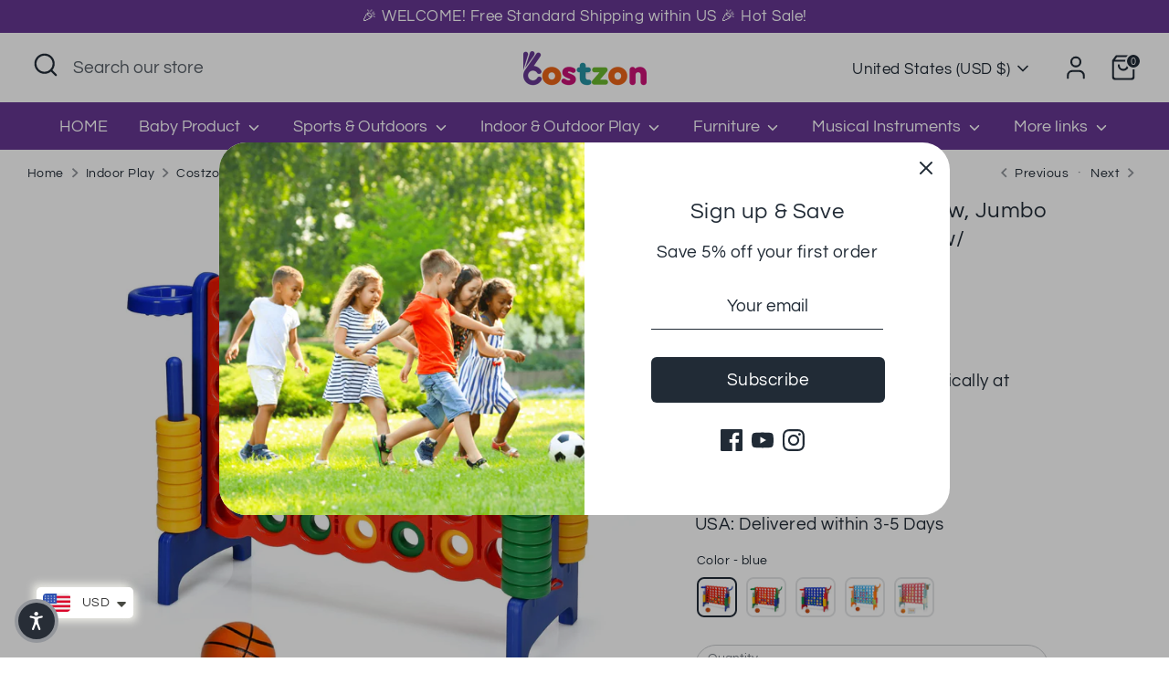

--- FILE ---
content_type: text/html; charset=utf-8
request_url: https://www.costzon.com/collections/indoor-play-1/products/costzon-giant-4-in-a-row-jumbo-4-to-score-giant-game-w-basketball-hoop
body_size: 66191
content:
<!doctype html>
<html class="no-js supports-no-cookies" lang="en">
<head>
  
  <meta name="google-site-verification" content="7fsnOtmPqCBrvxyVG4MStYuUsmDRmENMAYRQFV90RB8" />
  <!-- Google Tag Manager -->
<script>(function(w,d,s,l,i){w[l]=w[l]||[];w[l].push({'gtm.start':
new Date().getTime(),event:'gtm.js'});var f=d.getElementsByTagName(s)[0],
j=d.createElement(s),dl=l!='dataLayer'?'&l='+l:'';j.async=true;j.src=
'https://www.googletagmanager.com/gtm.js?id='+i+dl;f.parentNode.insertBefore(j,f);
})(window,document,'script','dataLayer','GTM-5S9ZJHF');</script>
<!-- End Google Tag Manager -->
<!-- BEGIN MerchantWidget Code -->

<script id='merchantWidgetScript'

        src="https://www.gstatic.com/shopping/merchant/merchantwidget.js"

        defer>

</script>

<script type="text/javascript">

  merchantWidgetScript.addEventListener('load', function () {

    merchantwidget.start({

     position: 'RIGHT_BOTTOM'

   });

  });

</script>

<!-- END MerchantWidget Code -->

  <!-- Google tag (gtag.js) -->
<script async src="https://www.googletagmanager.com/gtag/js?id=AW-10797568638">
</script>
<script>
  window.dataLayer = window.dataLayer || [];
  function gtag(){dataLayer.push(arguments);}
  gtag('js', new Date());

  gtag('config', 'AW-10797568638');
</script>

  <!-- Boost 6.2.0 -->
  <meta charset="utf-8" />
<meta name="viewport" content="width=device-width,initial-scale=1.0" />
<meta http-equiv="X-UA-Compatible" content="IE=edge">

<link rel="preconnect" href="https://cdn.shopify.com" crossorigin>
<link rel="preconnect" href="https://fonts.shopify.com" crossorigin>
<link rel="preconnect" href="https://monorail-edge.shopifysvc.com"><link rel="preload" as="font" href="//www.costzon.com/cdn/fonts/questrial/questrial_n4.66abac5d8209a647b4bf8089b0451928ef144c07.woff2" type="font/woff2" crossorigin><link rel="preload" as="font" href="//www.costzon.com/cdn/fonts/questrial/questrial_n4.66abac5d8209a647b4bf8089b0451928ef144c07.woff2" type="font/woff2" crossorigin><link rel="preload" as="font" href="//www.costzon.com/cdn/fonts/questrial/questrial_n4.66abac5d8209a647b4bf8089b0451928ef144c07.woff2" type="font/woff2" crossorigin><link rel="preload" as="font" href="//www.costzon.com/cdn/fonts/poppins/poppins_n5.ad5b4b72b59a00358afc706450c864c3c8323842.woff2" type="font/woff2" crossorigin><link rel="preload" href="//www.costzon.com/cdn/shop/t/47/assets/vendor.min.js?v=67207134794593361361766563781" as="script">
<link rel="preload" href="//www.costzon.com/cdn/shop/t/47/assets/theme.js?v=37635234530088704831766563780" as="script"><link rel="canonical" href="https://www.costzon.com/products/costzon-giant-4-in-a-row-jumbo-4-to-score-giant-game-w-basketball-hoop" /><link rel="icon" href="//www.costzon.com/cdn/shop/files/b720a0ae10ae783bb63df765a5d4aaaa.w400.h400._CR0_0_400_400_SX200.jpg?crop=center&height=48&v=1632817252&width=48" type="image/jpg"><meta name="description" content="Description: Let&#39;s start the game with this amazing 4-to-score giant game set! Just have a blast with this connect game set at home, backyard, at birthday or holiday parties, weddings, friend gatherings and more. The rule is very simple, even little kids can understand the game. Plus, it assists children in ability dev">

  
  <title>
    Costzon Giant 4-in-A-Row, Jumbo 4-to-Score Giant Game w/ Basketball Ho
    
    
    
      &ndash; costzon
    
  </title>

  <meta property="og:site_name" content="costzon">
<meta property="og:url" content="https://www.costzon.com/products/costzon-giant-4-in-a-row-jumbo-4-to-score-giant-game-w-basketball-hoop">
<meta property="og:title" content="Costzon Giant 4-in-A-Row, Jumbo 4-to-Score Giant Game w/ Basketball Ho">
<meta property="og:type" content="product">
<meta property="og:description" content="Description: Let&#39;s start the game with this amazing 4-to-score giant game set! Just have a blast with this connect game set at home, backyard, at birthday or holiday parties, weddings, friend gatherings and more. The rule is very simple, even little kids can understand the game. Plus, it assists children in ability dev"><meta property="og:image" content="http://www.costzon.com/cdn/shop/products/1_943d61de-fc47-406f-9a97-5fea846c2f55_1200x1200.png?v=1636436277">
  <meta property="og:image:secure_url" content="https://www.costzon.com/cdn/shop/products/1_943d61de-fc47-406f-9a97-5fea846c2f55_1200x1200.png?v=1636436277">
  <meta property="og:image:width" content="1600">
  <meta property="og:image:height" content="1600"><meta property="og:price:amount" content="62.99">
  <meta property="og:price:currency" content="USD"><meta name="twitter:card" content="summary_large_image">
<meta name="twitter:title" content="Costzon Giant 4-in-A-Row, Jumbo 4-to-Score Giant Game w/ Basketball Ho">
<meta name="twitter:description" content="Description: Let&#39;s start the game with this amazing 4-to-score giant game set! Just have a blast with this connect game set at home, backyard, at birthday or holiday parties, weddings, friend gatherings and more. The rule is very simple, even little kids can understand the game. Plus, it assists children in ability dev">

<style>
    @font-face {
  font-family: Poppins;
  font-weight: 500;
  font-style: normal;
  font-display: fallback;
  src: url("//www.costzon.com/cdn/fonts/poppins/poppins_n5.ad5b4b72b59a00358afc706450c864c3c8323842.woff2") format("woff2"),
       url("//www.costzon.com/cdn/fonts/poppins/poppins_n5.33757fdf985af2d24b32fcd84c9a09224d4b2c39.woff") format("woff");
}

    @font-face {
  font-family: Questrial;
  font-weight: 400;
  font-style: normal;
  font-display: fallback;
  src: url("//www.costzon.com/cdn/fonts/questrial/questrial_n4.66abac5d8209a647b4bf8089b0451928ef144c07.woff2") format("woff2"),
       url("//www.costzon.com/cdn/fonts/questrial/questrial_n4.e86c53e77682db9bf4b0ee2dd71f214dc16adda4.woff") format("woff");
}

    @font-face {
  font-family: Questrial;
  font-weight: 400;
  font-style: normal;
  font-display: fallback;
  src: url("//www.costzon.com/cdn/fonts/questrial/questrial_n4.66abac5d8209a647b4bf8089b0451928ef144c07.woff2") format("woff2"),
       url("//www.costzon.com/cdn/fonts/questrial/questrial_n4.e86c53e77682db9bf4b0ee2dd71f214dc16adda4.woff") format("woff");
}

    
    
    
    @font-face {
  font-family: Questrial;
  font-weight: 400;
  font-style: normal;
  font-display: fallback;
  src: url("//www.costzon.com/cdn/fonts/questrial/questrial_n4.66abac5d8209a647b4bf8089b0451928ef144c07.woff2") format("woff2"),
       url("//www.costzon.com/cdn/fonts/questrial/questrial_n4.e86c53e77682db9bf4b0ee2dd71f214dc16adda4.woff") format("woff");
}

  </style>

  <link href="//www.costzon.com/cdn/shop/t/47/assets/styles.css?v=5111154468508531901766563800" rel="stylesheet" type="text/css" media="all" />
<link rel="stylesheet" href="//www.costzon.com/cdn/shop/t/47/assets/swatches.css?v=62871440528166116431766563800" media="print" onload="this.media='all'">
    <noscript><link rel="stylesheet" href="//www.costzon.com/cdn/shop/t/47/assets/swatches.css?v=62871440528166116431766563800"></noscript><script>
    document.documentElement.className = document.documentElement.className.replace('no-js', 'js');
    window.theme = window.theme || {};
    window.slate = window.slate || {};
    theme.moneyFormatWithCodeForProductsPreference = "\u003cspan class=money\u003e${{amount}} USD\u003c\/span\u003e";
    theme.moneyFormatWithCodeForCartPreference = "\u003cspan class=money\u003e${{amount}} USD\u003c\/span\u003e";
    theme.moneyFormat = "\u003cspan class=money\u003e${{amount}}\u003c\/span\u003e";
    theme.strings = {
      addToCart: "Add to Cart",
      unavailable: "Unavailable",
      addressError: "Error looking up that address",
      addressNoResults: "No results for that address",
      addressQueryLimit: "You have exceeded the Google API usage limit. Consider upgrading to a \u003ca href=\"https:\/\/developers.google.com\/maps\/premium\/usage-limits\"\u003ePremium Plan\u003c\/a\u003e.",
      authError: "There was a problem authenticating your Google Maps API Key.",
      addingToCart: "Adding",
      addedToCart: "Added",
      productPreorder: "Pre-order",
      addedToCartPopupTitle: "Added:",
      addedToCartPopupItems: "Items",
      addedToCartPopupSubtotal: "Subtotal",
      addedToCartPopupGoToCart: "Checkout",
      cartTermsNotChecked: "You must agree to the terms and conditions before continuing.",
      searchLoading: "Loading",
      searchMoreResults: "See all results",
      searchNoResults: "No results",
      priceFrom: "From",
      quantityTooHigh: "You can only have [[ quantity ]] in your cart",
      onSale: "On Sale",
      soldOut: "Sold Out",
      in_stock: "In stock",
      low_stock: "Low stock",
      only_x_left: "[[ quantity ]] in stock",
      single_unit_available: "1 available",
      x_units_available: "[[ quantity ]] in stock, ready to ship",
      unitPriceSeparator: " \/ ",
      close: "Close",
      cart_shipping_calculator_hide_calculator: "Hide shipping calculator",
      cart_shipping_calculator_title: "Get shipping estimates",
      cart_general_hide_note: "Hide instructions for seller",
      cart_general_show_note: "Add instructions for seller",
      previous: "Previous",
      next: "Next"
    };
    theme.routes = {
      account_login_url: 'https://account.costzon.com?locale=en&region_country=US',
      account_register_url: 'https://account.costzon.com?locale=en',
      account_addresses_url: '/account/addresses',
      search_url: '/search',
      cart_url: '/cart',
      cart_add_url: '/cart/add',
      cart_change_url: '/cart/change',
      product_recommendations_url: '/recommendations/products'
    };
    theme.settings = {
      dynamicQtyOpts: true,
      saleLabelEnabled: true,
      soldLabelEnabled: true,
      onAddToCart: "ajax"
    };
  </script><script>window.performance && window.performance.mark && window.performance.mark('shopify.content_for_header.start');</script><meta name="facebook-domain-verification" content="x0ucql42r7xuo3wljkmg636abd1fhg">
<meta name="facebook-domain-verification" content="2rkxdynoc4jrtlhww90u4kzpywmls3">
<meta id="shopify-digital-wallet" name="shopify-digital-wallet" content="/54943777005/digital_wallets/dialog">
<meta name="shopify-checkout-api-token" content="66500101cb32948bc3baf786ce3f323f">
<meta id="in-context-paypal-metadata" data-shop-id="54943777005" data-venmo-supported="false" data-environment="production" data-locale="en_US" data-paypal-v4="true" data-currency="USD">
<link rel="alternate" type="application/json+oembed" href="https://www.costzon.com/products/costzon-giant-4-in-a-row-jumbo-4-to-score-giant-game-w-basketball-hoop.oembed">
<script async="async" src="/checkouts/internal/preloads.js?locale=en-US"></script>
<script id="shopify-features" type="application/json">{"accessToken":"66500101cb32948bc3baf786ce3f323f","betas":["rich-media-storefront-analytics"],"domain":"www.costzon.com","predictiveSearch":true,"shopId":54943777005,"locale":"en"}</script>
<script>var Shopify = Shopify || {};
Shopify.shop = "costzon.myshopify.com";
Shopify.locale = "en";
Shopify.currency = {"active":"USD","rate":"1.0"};
Shopify.country = "US";
Shopify.theme = {"name":"New Year","id":155947761901,"schema_name":"Boost","schema_version":"6.2.0","theme_store_id":863,"role":"main"};
Shopify.theme.handle = "null";
Shopify.theme.style = {"id":null,"handle":null};
Shopify.cdnHost = "www.costzon.com/cdn";
Shopify.routes = Shopify.routes || {};
Shopify.routes.root = "/";</script>
<script type="module">!function(o){(o.Shopify=o.Shopify||{}).modules=!0}(window);</script>
<script>!function(o){function n(){var o=[];function n(){o.push(Array.prototype.slice.apply(arguments))}return n.q=o,n}var t=o.Shopify=o.Shopify||{};t.loadFeatures=n(),t.autoloadFeatures=n()}(window);</script>
<script id="shop-js-analytics" type="application/json">{"pageType":"product"}</script>
<script defer="defer" async type="module" src="//www.costzon.com/cdn/shopifycloud/shop-js/modules/v2/client.init-shop-cart-sync_C5BV16lS.en.esm.js"></script>
<script defer="defer" async type="module" src="//www.costzon.com/cdn/shopifycloud/shop-js/modules/v2/chunk.common_CygWptCX.esm.js"></script>
<script type="module">
  await import("//www.costzon.com/cdn/shopifycloud/shop-js/modules/v2/client.init-shop-cart-sync_C5BV16lS.en.esm.js");
await import("//www.costzon.com/cdn/shopifycloud/shop-js/modules/v2/chunk.common_CygWptCX.esm.js");

  window.Shopify.SignInWithShop?.initShopCartSync?.({"fedCMEnabled":true,"windoidEnabled":true});

</script>
<script>(function() {
  var isLoaded = false;
  function asyncLoad() {
    if (isLoaded) return;
    isLoaded = true;
    var urls = ["https:\/\/seo.apps.avada.io\/avada-seo-installed.js?shop=costzon.myshopify.com","https:\/\/static.shareasale.com\/json\/shopify\/deduplication.js?shop=costzon.myshopify.com","https:\/\/static.shareasale.com\/json\/shopify\/shareasale-tracking.js?sasmid=120644\u0026ssmtid=1\u0026shop=costzon.myshopify.com","https:\/\/cdn.shopify.com\/s\/files\/1\/0449\/2568\/1820\/t\/4\/assets\/booster_currency.js?v=1624978055\u0026shop=costzon.myshopify.com"];
    for (var i = 0; i < urls.length; i++) {
      var s = document.createElement('script');
      s.type = 'text/javascript';
      s.async = true;
      s.src = urls[i];
      var x = document.getElementsByTagName('script')[0];
      x.parentNode.insertBefore(s, x);
    }
  };
  if(window.attachEvent) {
    window.attachEvent('onload', asyncLoad);
  } else {
    window.addEventListener('load', asyncLoad, false);
  }
})();</script>
<script id="__st">var __st={"a":54943777005,"offset":-28800,"reqid":"a3978012-2a10-4515-9074-9028b030864b-1768661394","pageurl":"www.costzon.com\/collections\/indoor-play-1\/products\/costzon-giant-4-in-a-row-jumbo-4-to-score-giant-game-w-basketball-hoop","u":"8853990b8331","p":"product","rtyp":"product","rid":7438088569069};</script>
<script>window.ShopifyPaypalV4VisibilityTracking = true;</script>
<script id="captcha-bootstrap">!function(){'use strict';const t='contact',e='account',n='new_comment',o=[[t,t],['blogs',n],['comments',n],[t,'customer']],c=[[e,'customer_login'],[e,'guest_login'],[e,'recover_customer_password'],[e,'create_customer']],r=t=>t.map((([t,e])=>`form[action*='/${t}']:not([data-nocaptcha='true']) input[name='form_type'][value='${e}']`)).join(','),a=t=>()=>t?[...document.querySelectorAll(t)].map((t=>t.form)):[];function s(){const t=[...o],e=r(t);return a(e)}const i='password',u='form_key',d=['recaptcha-v3-token','g-recaptcha-response','h-captcha-response',i],f=()=>{try{return window.sessionStorage}catch{return}},m='__shopify_v',_=t=>t.elements[u];function p(t,e,n=!1){try{const o=window.sessionStorage,c=JSON.parse(o.getItem(e)),{data:r}=function(t){const{data:e,action:n}=t;return t[m]||n?{data:e,action:n}:{data:t,action:n}}(c);for(const[e,n]of Object.entries(r))t.elements[e]&&(t.elements[e].value=n);n&&o.removeItem(e)}catch(o){console.error('form repopulation failed',{error:o})}}const l='form_type',E='cptcha';function T(t){t.dataset[E]=!0}const w=window,h=w.document,L='Shopify',v='ce_forms',y='captcha';let A=!1;((t,e)=>{const n=(g='f06e6c50-85a8-45c8-87d0-21a2b65856fe',I='https://cdn.shopify.com/shopifycloud/storefront-forms-hcaptcha/ce_storefront_forms_captcha_hcaptcha.v1.5.2.iife.js',D={infoText:'Protected by hCaptcha',privacyText:'Privacy',termsText:'Terms'},(t,e,n)=>{const o=w[L][v],c=o.bindForm;if(c)return c(t,g,e,D).then(n);var r;o.q.push([[t,g,e,D],n]),r=I,A||(h.body.append(Object.assign(h.createElement('script'),{id:'captcha-provider',async:!0,src:r})),A=!0)});var g,I,D;w[L]=w[L]||{},w[L][v]=w[L][v]||{},w[L][v].q=[],w[L][y]=w[L][y]||{},w[L][y].protect=function(t,e){n(t,void 0,e),T(t)},Object.freeze(w[L][y]),function(t,e,n,w,h,L){const[v,y,A,g]=function(t,e,n){const i=e?o:[],u=t?c:[],d=[...i,...u],f=r(d),m=r(i),_=r(d.filter((([t,e])=>n.includes(e))));return[a(f),a(m),a(_),s()]}(w,h,L),I=t=>{const e=t.target;return e instanceof HTMLFormElement?e:e&&e.form},D=t=>v().includes(t);t.addEventListener('submit',(t=>{const e=I(t);if(!e)return;const n=D(e)&&!e.dataset.hcaptchaBound&&!e.dataset.recaptchaBound,o=_(e),c=g().includes(e)&&(!o||!o.value);(n||c)&&t.preventDefault(),c&&!n&&(function(t){try{if(!f())return;!function(t){const e=f();if(!e)return;const n=_(t);if(!n)return;const o=n.value;o&&e.removeItem(o)}(t);const e=Array.from(Array(32),(()=>Math.random().toString(36)[2])).join('');!function(t,e){_(t)||t.append(Object.assign(document.createElement('input'),{type:'hidden',name:u})),t.elements[u].value=e}(t,e),function(t,e){const n=f();if(!n)return;const o=[...t.querySelectorAll(`input[type='${i}']`)].map((({name:t})=>t)),c=[...d,...o],r={};for(const[a,s]of new FormData(t).entries())c.includes(a)||(r[a]=s);n.setItem(e,JSON.stringify({[m]:1,action:t.action,data:r}))}(t,e)}catch(e){console.error('failed to persist form',e)}}(e),e.submit())}));const S=(t,e)=>{t&&!t.dataset[E]&&(n(t,e.some((e=>e===t))),T(t))};for(const o of['focusin','change'])t.addEventListener(o,(t=>{const e=I(t);D(e)&&S(e,y())}));const B=e.get('form_key'),M=e.get(l),P=B&&M;t.addEventListener('DOMContentLoaded',(()=>{const t=y();if(P)for(const e of t)e.elements[l].value===M&&p(e,B);[...new Set([...A(),...v().filter((t=>'true'===t.dataset.shopifyCaptcha))])].forEach((e=>S(e,t)))}))}(h,new URLSearchParams(w.location.search),n,t,e,['guest_login'])})(!0,!0)}();</script>
<script integrity="sha256-4kQ18oKyAcykRKYeNunJcIwy7WH5gtpwJnB7kiuLZ1E=" data-source-attribution="shopify.loadfeatures" defer="defer" src="//www.costzon.com/cdn/shopifycloud/storefront/assets/storefront/load_feature-a0a9edcb.js" crossorigin="anonymous"></script>
<script data-source-attribution="shopify.dynamic_checkout.dynamic.init">var Shopify=Shopify||{};Shopify.PaymentButton=Shopify.PaymentButton||{isStorefrontPortableWallets:!0,init:function(){window.Shopify.PaymentButton.init=function(){};var t=document.createElement("script");t.src="https://www.costzon.com/cdn/shopifycloud/portable-wallets/latest/portable-wallets.en.js",t.type="module",document.head.appendChild(t)}};
</script>
<script data-source-attribution="shopify.dynamic_checkout.buyer_consent">
  function portableWalletsHideBuyerConsent(e){var t=document.getElementById("shopify-buyer-consent"),n=document.getElementById("shopify-subscription-policy-button");t&&n&&(t.classList.add("hidden"),t.setAttribute("aria-hidden","true"),n.removeEventListener("click",e))}function portableWalletsShowBuyerConsent(e){var t=document.getElementById("shopify-buyer-consent"),n=document.getElementById("shopify-subscription-policy-button");t&&n&&(t.classList.remove("hidden"),t.removeAttribute("aria-hidden"),n.addEventListener("click",e))}window.Shopify?.PaymentButton&&(window.Shopify.PaymentButton.hideBuyerConsent=portableWalletsHideBuyerConsent,window.Shopify.PaymentButton.showBuyerConsent=portableWalletsShowBuyerConsent);
</script>
<script>
  function portableWalletsCleanup(e){e&&e.src&&console.error("Failed to load portable wallets script "+e.src);var t=document.querySelectorAll("shopify-accelerated-checkout .shopify-payment-button__skeleton, shopify-accelerated-checkout-cart .wallet-cart-button__skeleton"),e=document.getElementById("shopify-buyer-consent");for(let e=0;e<t.length;e++)t[e].remove();e&&e.remove()}function portableWalletsNotLoadedAsModule(e){e instanceof ErrorEvent&&"string"==typeof e.message&&e.message.includes("import.meta")&&"string"==typeof e.filename&&e.filename.includes("portable-wallets")&&(window.removeEventListener("error",portableWalletsNotLoadedAsModule),window.Shopify.PaymentButton.failedToLoad=e,"loading"===document.readyState?document.addEventListener("DOMContentLoaded",window.Shopify.PaymentButton.init):window.Shopify.PaymentButton.init())}window.addEventListener("error",portableWalletsNotLoadedAsModule);
</script>

<script type="module" src="https://www.costzon.com/cdn/shopifycloud/portable-wallets/latest/portable-wallets.en.js" onError="portableWalletsCleanup(this)" crossorigin="anonymous"></script>
<script nomodule>
  document.addEventListener("DOMContentLoaded", portableWalletsCleanup);
</script>

<link id="shopify-accelerated-checkout-styles" rel="stylesheet" media="screen" href="https://www.costzon.com/cdn/shopifycloud/portable-wallets/latest/accelerated-checkout-backwards-compat.css" crossorigin="anonymous">
<style id="shopify-accelerated-checkout-cart">
        #shopify-buyer-consent {
  margin-top: 1em;
  display: inline-block;
  width: 100%;
}

#shopify-buyer-consent.hidden {
  display: none;
}

#shopify-subscription-policy-button {
  background: none;
  border: none;
  padding: 0;
  text-decoration: underline;
  font-size: inherit;
  cursor: pointer;
}

#shopify-subscription-policy-button::before {
  box-shadow: none;
}

      </style>
<script id="sections-script" data-sections="product-recommendations" defer="defer" src="//www.costzon.com/cdn/shop/t/47/compiled_assets/scripts.js?v=5777"></script>
<script>window.performance && window.performance.mark && window.performance.mark('shopify.content_for_header.end');</script>
<!-- BEGIN app block: shopify://apps/xcotton-post-purchase-guard/blocks/insurance/6531bb8b-340c-42d4-b5da-1734c7a2c524 -->
<link rel="preconnect" href="https://seller.xcottons.com">
<link rel="dns-prefetch" href="https://seller.xcottons.com">
<link rel="preconnect" href="https://sslstaticus.xcottons.com">
<link rel="dns-prefetch" href="https://sslstaticus.xcottons.com">
<script q="true">
!function(){"use strict";function n(n,t){var o=document.createElement("script");o.src=n,o.type="text/javascript","function"==typeof t&&(o.onload=t),o.async=!0,document.head.appendChild(o)}var t="costzon.myshopify.com";window.currentShopifyDomain=t;window.__xcotton_url__={baseUrl:"https://seller.xcottons.com",authPath:"/go/packageOpenApiWeb/plugins/calcFunc",staticUrl:"https://sslstaticus.xcottons.com",staticPath:"/shopify-plugins/xmh-idc/",currentShopifyDomain:t},window.__xcotton_init_d__={cdn_version:"",cdn_version_name:'',cdn_version_debug:"",cdn_version_debug_name:'',use_jquery:"true"};var o=function(n,t){t=t||location.href;var o=new RegExp("(\\?|#|&)"+n+"=([^&#]*)(&|#|$)"),_=t.match(o);return decodeURIComponent(_?_[2]:"")}("__xmh_debug__"),_=window,c=_.__xcotton_url__,e=c.baseUrl,a=c.authPath,i=c.staticUrl,r=c.staticPath,s=c.currentShopifyDomain,u=_.__xcotton_init_d__.use_jquery;n("".concat(e).concat(a,"?shopDomain=").concat(s,"&__xmh_debug__=").concat(o),function(){if(_.__xcotton_auth__&&(_.__xcotton_auth__.isOpenForSP||_.__xcotton_auth__.isOpenForPP)&&_.__xcotton_cdnVersion__){var t="".concat(i).concat(r,"xcotton.v").concat(String(_.__xcotton_cdnVersion__).replace(/\./g,"-"),".").concat(s,".js");"true"===u&&"undefined"==typeof jQuery?n("https://cdn.shopify.com/extensions/019b6eb2-8e40-795b-b137-1eaa5943f01e/post-purchase-protection-118/assets/selector.js",function(){n(t)}):n(t)}})}();
</script><!-- END app block --><!-- BEGIN app block: shopify://apps/simprosys-google-shopping-feed/blocks/core_settings_block/1f0b859e-9fa6-4007-97e8-4513aff5ff3b --><!-- BEGIN: GSF App Core Tags & Scripts by Simprosys Google Shopping Feed -->









<!-- END: GSF App Core Tags & Scripts by Simprosys Google Shopping Feed -->
<!-- END app block --><!-- BEGIN app block: shopify://apps/sami-product-labels/blocks/app-embed-block/b9b44663-5d51-4be1-8104-faedd68da8c5 --><script type="text/javascript">
  window.Samita = window.Samita || {};
  Samita.ProductLabels = Samita.ProductLabels || {};
  Samita.ProductLabels.locale  = {"shop_locale":{"locale":"en","enabled":true,"primary":true,"published":true}};
  Samita.ProductLabels.page = {title : document.title.replaceAll('"', "'"), href : window.location.href, type: "product", page_id: "409322455277"};
  Samita.ProductLabels.dataShop = Samita.ProductLabels.dataShop || {};Samita.ProductLabels.dataShop = {"install":1,"configuration":{"money_format":"<span class=money>${{amount}}</span>"},"pricing":{"plan":"FREE","features":{"chose_product_form_collections_tag":false,"design_custom_unlimited_position":false,"design_countdown_timer_label_badge":false,"design_text_hover_label_badge":false,"label_display_product_page_first_image":false,"choose_product_variants":false,"choose_country_restriction":false,"conditions_specific_products":20,"conditions_include_exclude_product_tag":false,"conditions_inventory_status":false,"conditions_sale_products":false,"conditions_customer_tag":false,"conditions_products_created_published":false,"conditions_set_visibility_date_time":false,"images_samples":{"collections":["free_labels","custom","suggestions_for_you","all"]},"badges_labels_conditions":{"fields":["ALL","PRODUCTS"]}}},"settings":{"notUseSearchFileApp":true,"general":{"maximum_condition":"3"},"watermark":true,"translations":{"default":{"Days":"d","Hours":"h","Minutes":"m","Seconds":"s"}}},"url":"costzon.myshopify.com","api_url":"","app_url":"https://d3g7uyxz2n998u.cloudfront.net/"};Samita.ProductLabels.dataShop.configuration.money_format = "\u003cspan class=money\u003e${{amount}}\u003c\/span\u003e";if (typeof Shopify!= "undefined" && Shopify?.theme?.role != "main") {Samita.ProductLabels.dataShop.settings.notUseSearchFileApp = false;}
  Samita.ProductLabels.theme_id =null;
  Samita.ProductLabels.products = Samita.ProductLabels.products || [];Samita.ProductLabels.product ={"id":7438088569069,"title":"Costzon Giant 4-in-A-Row, Jumbo 4-to-Score Giant Game w\/ Basketball Hoop","handle":"costzon-giant-4-in-a-row-jumbo-4-to-score-giant-game-w-basketball-hoop","description":"\u003ch1\u003e\u003cb\u003eDescription:\u003c\/b\u003e\u003c\/h1\u003e\n\u003cp\u003eLet's start the game with this amazing 4-to-score giant game set! Just have a blast with this connect game set at home, backyard, at birthday or holiday parties, weddings, friend gatherings and more. The rule is very simple, even little kids can understand the game. Plus, it assists children in ability development. By aligning four pieces in a row and blocking the opponent's pieces, children effectively enhance cognitive ability, hand-eye cooperation, logical thinking, and more. Made of PP and PE material, it is durable and safe enough to accompany you for a long time. Additionally, it's great ease to assemble the set within minutes without any tools. With a weight of 10lb, it's convenient to carry out for outdoor use.\u003c\/p\u003e\n\u003cp\u003eIt will bring you a lot of fun in your leisure time\u003c\/p\u003e\n\u003ch1\u003e\u003cb\u003eFeatures:\u003c\/b\u003e\u003c\/h1\u003e\n\u003cul class=\"a-unordered-list a-vertical a-spacing-mini\"\u003e\n\u003cli class=\"a-spacing-mini\"\u003e\u003cspan class=\"a-list-item\"\u003e\u003cstrong\u003e 3-in-1 Design for Endless Fun:\u003c\/strong\u003e A smart combination of 4-to-score games, shooting games, and ring toss offers more fun. Three different games serve to keep everyone entertained for long hours. With only one game set, everyone can be immersed in their favorite games and enjoy a completely different playing experience. (Basketball and rings are included.)\u003c\/span\u003e\u003c\/li\u003e\n\u003c\/ul\u003e\n\u003cp\u003e \u003cimg src=\"https:\/\/m.media-amazon.com\/images\/S\/aplus-media-library-service-media\/bec746f0-71f1-4e1c-851a-dcdeebf417d7.__CR0,0,970,600_PT0_SX970_V1___.jpg\" alt=\"giant game set\" data-mce-fragment=\"1\"\u003e\u003c\/p\u003e\n\u003cul class=\"a-unordered-list a-vertical a-spacing-mini\"\u003e\n\u003cli class=\"a-spacing-mini\"\u003e\u003cspan class=\"a-list-item\"\u003e\u003cstrong\u003e Easy Assembly \u0026amp; Convenient to Carry:\u003c\/strong\u003e Our jumbo 4-to-score game can easily be set up or taken apart to take to your next party. You can do all the assembly in just a few minutes without using any tool. In addition, made of high-quality plastic materials, the whole game set only weighs 10 lbs, lightweight to carry out for outdoor use.\u003c\/span\u003e\u003c\/li\u003e\n\u003c\/ul\u003e\n\u003cp\u003e\u003cspan class=\"a-list-item\"\u003e\u003cimg alt=\"Giant 4-in-A-Row\" src=\"https:\/\/m.media-amazon.com\/images\/S\/aplus-media-library-service-media\/0364cc2b-5a03-4c51-aa8e-2adb7936605e.__CR0,0,970,600_PT0_SX970_V1___.jpg\"\u003e\u003c\/span\u003e\u003c\/p\u003e\n\u003cul class=\"a-unordered-list a-vertical a-spacing-mini\"\u003e\n\u003cli class=\"a-spacing-mini\"\u003e\u003cspan class=\"a-list-item\"\u003e\u003cstrong\u003e Premium Materials \u0026amp; High Durability:\u003c\/strong\u003e The materials used in our giant 4-in-a-row game set are carefully selected, so there are no safety risks. Premium PE and PP materials are very durable and can provide you with a long service life. And the edges are very smooth to ensure that the player will not be scratched during the game.\u003c\/span\u003e\u003c\/li\u003e\n\u003c\/ul\u003e\n\u003cp\u003e\u003cspan class=\"a-list-item\"\u003e\u003cimg alt=\"giant 4 in a row connect game\" src=\"https:\/\/m.media-amazon.com\/images\/S\/aplus-media-library-service-media\/689df07f-31da-4977-bcdd-e634f7b31eb2.__CR0,0,970,600_PT0_SX970_V1___.jpg\"\u003e\u003c\/span\u003e\u003c\/p\u003e\n\u003cul class=\"a-unordered-list a-vertical a-spacing-mini\"\u003e\n\u003cli class=\"a-spacing-mini\"\u003e\u003cspan class=\"a-list-item\"\u003e\u003cstrong\u003e Fun for Everyone Everywhere:\u003c\/strong\u003e Just have a blast with this connect game set at home, backyard, at birthday or holiday parties, weddings, friend gatherings, and more. It’s perfect for users of all ages as well as indoor and outdoor use. Thanks to that, family game nights can be more exciting and enjoyable.\u003c\/span\u003e\u003c\/li\u003e\n\u003c\/ul\u003e\n\u003cp\u003e\u003cspan class=\"a-list-item\"\u003e\u003cimg alt=\"Giant 4-in-A-Row\" src=\"https:\/\/m.media-amazon.com\/images\/S\/aplus-media-library-service-media\/bbc42485-717b-4d2d-b55a-6d82622032e5.__CR0,0,970,300_PT0_SX970_V1___.jpg\"\u003e\u003c\/span\u003e\u003c\/p\u003e\n\u003cul class=\"a-unordered-list a-vertical a-spacing-mini\"\u003e\n\u003cli class=\"a-spacing-mini\"\u003e\n\u003cstrong\u003ePerfect Gift for Kids:\u003c\/strong\u003e Our colorful giant game toy is the perfect gift for children. Whether it’s a holiday or a birthday, this 4-in-a-row game set is always a surprise and will keep them entertained for hours. The rules are very simple and children can learn them quickly. Besides, through this game, children's motor skills, hand-eye coordination, and cognitive skills can be greatly improved.\u003c\/li\u003e\n\u003c\/ul\u003e\n\u003cp\u003e\u003cimg alt=\"Giant 4-in-A-Row\" src=\"https:\/\/m.media-amazon.com\/images\/S\/aplus-media-library-service-media\/843edbb1-1e6d-46ed-ae22-07b5f1256b26.__CR0,0,970,300_PT0_SX970_V1___.jpg\"\u003e\u003c\/p\u003e\n\u003ch1\u003e\u003cb\u003eSpecifications:\u003c\/b\u003e\u003c\/h1\u003e\n\u003cp\u003e\u003cstrong\u003eColor\u003c\/strong\u003e: Blue\/G\u003cspan data-mce-fragment=\"1\"\u003ereen\/red\/orange\u003c\/span\u003e\u003c\/p\u003e\n\u003cp\u003e\u003cstrong\u003eMaterial\u003c\/strong\u003e: PP + PE\u003c\/p\u003e\n\u003cp\u003e\u003cstrong\u003eProduct Dimensions:\u003c\/strong\u003e 33'' x 13'' x 29'' (L x W x H)\u003c\/p\u003e\n\u003cp\u003e\u003cstrong\u003eCheese Pieces Size:\u003c\/strong\u003e 4'' x 1'' \u003cbr\u003e\u003c\/p\u003e\n\u003cp\u003e\u003cstrong\u003eBasketball Hoop Diameter:\u003c\/strong\u003e 5''\u003c\/p\u003e\n\u003cp\u003e\u003cstrong\u003eBasketball Diameter:\u003c\/strong\u003e 3.5''\u003c\/p\u003e\n\u003cp\u003e\u003cstrong\u003eNet Weight:\u003c\/strong\u003e 10lbs\u003c\/p\u003e\n\u003ch1\u003e\u003cb\u003ePackage includes: \u003c\/b\u003e\u003c\/h1\u003e\n\u003cp\u003e1 X 4-to-Score Giant Game Set\u003c\/p\u003e\n\u003cp\u003e21 X Green Cheese Pieces\u003c\/p\u003e\n\u003cp\u003e21 X Yellow Cheese Pieces\u003c\/p\u003e\n\u003cp\u003e1 X PU Basketball\u003c\/p\u003e\n\u003cp\u003e5 X Rings\u003c\/p\u003e\n\u003cp\u003e1 X User Guide\u003c\/p\u003e","published_at":"2021-11-08T21:37:52-08:00","created_at":"2021-11-08T21:37:49-08:00","vendor":"costzon","type":"Educational Toys","tags":["30% off","save 5% off"],"price":6299,"price_min":6299,"price_max":7299,"available":true,"price_varies":true,"compare_at_price":0,"compare_at_price_min":0,"compare_at_price_max":0,"compare_at_price_varies":false,"variants":[{"id":42025411477741,"title":"blue","option1":"blue","option2":null,"option3":null,"sku":"SP37521BL","requires_shipping":true,"taxable":true,"featured_image":{"id":34535937868013,"product_id":7438088569069,"position":1,"created_at":"2021-11-08T21:37:50-08:00","updated_at":"2021-11-08T21:37:57-08:00","alt":"Giant 4-in-A-Row, Jumbo 4-to-Score Giant Game - Costzon","width":1600,"height":1600,"src":"\/\/www.costzon.com\/cdn\/shop\/products\/1_943d61de-fc47-406f-9a97-5fea846c2f55.png?v=1636436277","variant_ids":[42025411477741]},"available":true,"name":"Costzon Giant 4-in-A-Row, Jumbo 4-to-Score Giant Game w\/ Basketball Hoop - blue","public_title":"blue","options":["blue"],"price":6299,"weight":0,"compare_at_price":0,"inventory_management":"shopify","barcode":"608564993389","featured_media":{"alt":"Giant 4-in-A-Row, Jumbo 4-to-Score Giant Game - Costzon","id":26869443657965,"position":1,"preview_image":{"aspect_ratio":1.0,"height":1600,"width":1600,"src":"\/\/www.costzon.com\/cdn\/shop\/products\/1_943d61de-fc47-406f-9a97-5fea846c2f55.png?v=1636436277"}},"requires_selling_plan":false,"selling_plan_allocations":[]},{"id":42025411510509,"title":"green","option1":"green","option2":null,"option3":null,"sku":"SP37521GN","requires_shipping":true,"taxable":true,"featured_image":{"id":34535940325613,"product_id":7438088569069,"position":10,"created_at":"2021-11-08T21:38:25-08:00","updated_at":"2021-11-08T21:38:25-08:00","alt":"Giant 4-in-A-Row, Jumbo 4-to-Score Giant Game - Costzon","width":1600,"height":1600,"src":"\/\/www.costzon.com\/cdn\/shop\/products\/10_8b17ef72-14da-4dfb-afc1-657daff096db.png?v=1636436305","variant_ids":[42025411510509]},"available":true,"name":"Costzon Giant 4-in-A-Row, Jumbo 4-to-Score Giant Game w\/ Basketball Hoop - green","public_title":"green","options":["green"],"price":6799,"weight":0,"compare_at_price":0,"inventory_management":"shopify","barcode":"608564993396","featured_media":{"alt":"Giant 4-in-A-Row, Jumbo 4-to-Score Giant Game - Costzon","id":26869447426285,"position":10,"preview_image":{"aspect_ratio":1.0,"height":1600,"width":1600,"src":"\/\/www.costzon.com\/cdn\/shop\/products\/10_8b17ef72-14da-4dfb-afc1-657daff096db.png?v=1636436305"}},"requires_selling_plan":false,"selling_plan_allocations":[]},{"id":42025411543277,"title":"red","option1":"red","option2":null,"option3":null,"sku":"SP37521RE","requires_shipping":true,"taxable":true,"featured_image":{"id":34535942455533,"product_id":7438088569069,"position":11,"created_at":"2021-11-08T21:38:45-08:00","updated_at":"2021-11-08T21:38:45-08:00","alt":"Giant 4-in-A-Row, Jumbo 4-to-Score Giant Game - Costzon","width":1600,"height":1600,"src":"\/\/www.costzon.com\/cdn\/shop\/products\/11_22aa621f-9aaf-4762-9986-48d1160d3261.png?v=1636436325","variant_ids":[42025411543277]},"available":true,"name":"Costzon Giant 4-in-A-Row, Jumbo 4-to-Score Giant Game w\/ Basketball Hoop - red","public_title":"red","options":["red"],"price":7299,"weight":0,"compare_at_price":0,"inventory_management":"shopify","barcode":"608564993402","featured_media":{"alt":"Giant 4-in-A-Row, Jumbo 4-to-Score Giant Game - Costzon","id":26869449556205,"position":11,"preview_image":{"aspect_ratio":1.0,"height":1600,"width":1600,"src":"\/\/www.costzon.com\/cdn\/shop\/products\/11_22aa621f-9aaf-4762-9986-48d1160d3261.png?v=1636436325"}},"requires_selling_plan":false,"selling_plan_allocations":[]},{"id":42039583473901,"title":"orange","option1":"orange","option2":null,"option3":null,"sku":"SP37521OR","requires_shipping":true,"taxable":true,"featured_image":{"id":34547715637485,"product_id":7438088569069,"position":12,"created_at":"2021-11-11T21:23:46-08:00","updated_at":"2021-11-11T21:23:46-08:00","alt":"Giant 4-in-A-Row, Jumbo 4-to-Score Giant Game - Costzon","width":1600,"height":1600,"src":"\/\/www.costzon.com\/cdn\/shop\/products\/1_71ab0153-d279-4fc5-9a51-bb4d2dfec853.png?v=1636694626","variant_ids":[42039583473901]},"available":true,"name":"Costzon Giant 4-in-A-Row, Jumbo 4-to-Score Giant Game w\/ Basketball Hoop - orange","public_title":"orange","options":["orange"],"price":6999,"weight":0,"compare_at_price":0,"inventory_management":"shopify","barcode":"608564993419","featured_media":{"alt":"Giant 4-in-A-Row, Jumbo 4-to-Score Giant Game - Costzon","id":26881666351341,"position":12,"preview_image":{"aspect_ratio":1.0,"height":1600,"width":1600,"src":"\/\/www.costzon.com\/cdn\/shop\/products\/1_71ab0153-d279-4fc5-9a51-bb4d2dfec853.png?v=1636694626"}},"requires_selling_plan":false,"selling_plan_allocations":[]},{"id":44479943901421,"title":"Red\/Aqua","option1":"Red\/Aqua","option2":null,"option3":null,"sku":"SP38111NY","requires_shipping":true,"taxable":true,"featured_image":{"id":39246725153005,"product_id":7438088569069,"position":13,"created_at":"2023-11-23T01:24:42-08:00","updated_at":"2023-11-23T01:24:42-08:00","alt":"Giant 4-in-A-Row, Jumbo 4-to-Score Giant Game - Costzon","width":1500,"height":1410,"src":"\/\/www.costzon.com\/cdn\/shop\/files\/71tIVcw-IZL._AC_SL1500.jpg?v=1700731482","variant_ids":[44479943901421]},"available":true,"name":"Costzon Giant 4-in-A-Row, Jumbo 4-to-Score Giant Game w\/ Basketball Hoop - Red\/Aqua","public_title":"Red\/Aqua","options":["Red\/Aqua"],"price":6799,"weight":0,"compare_at_price":0,"inventory_management":"shopify","barcode":"798470103702","featured_media":{"alt":"Giant 4-in-A-Row, Jumbo 4-to-Score Giant Game - Costzon","id":31860668858605,"position":13,"preview_image":{"aspect_ratio":1.064,"height":1410,"width":1500,"src":"\/\/www.costzon.com\/cdn\/shop\/files\/71tIVcw-IZL._AC_SL1500.jpg?v=1700731482"}},"requires_selling_plan":false,"selling_plan_allocations":[]}],"images":["\/\/www.costzon.com\/cdn\/shop\/products\/1_943d61de-fc47-406f-9a97-5fea846c2f55.png?v=1636436277","\/\/www.costzon.com\/cdn\/shop\/products\/8_452b9edc-27cf-494d-91dd-9037ffa4b23c.png?v=1636436274","\/\/www.costzon.com\/cdn\/shop\/products\/2_8a0a9ea2-aa52-4a4d-ad1d-1a7fa41f8299.png?v=1636436273","\/\/www.costzon.com\/cdn\/shop\/products\/3_78da383f-1e00-4b9b-baa6-cfa5de2ca84f.png?v=1636436274","\/\/www.costzon.com\/cdn\/shop\/products\/4_d3e9dd76-6c26-410a-9d5c-46518178be53.png?v=1636436272","\/\/www.costzon.com\/cdn\/shop\/products\/5_945ebae8-b5ab-41fd-a8a6-29a3b1914f77.png?v=1636436273","\/\/www.costzon.com\/cdn\/shop\/products\/6_2a7c6991-515b-47b1-ba60-4b30c42c94ab.png?v=1636436273","\/\/www.costzon.com\/cdn\/shop\/products\/7_ad7acff2-066d-4d93-98e2-0904a2aa0260.png?v=1636436274","\/\/www.costzon.com\/cdn\/shop\/products\/9_e907bd32-1e39-4279-8db7-4ffde6ee6307.png?v=1636436272","\/\/www.costzon.com\/cdn\/shop\/products\/10_8b17ef72-14da-4dfb-afc1-657daff096db.png?v=1636436305","\/\/www.costzon.com\/cdn\/shop\/products\/11_22aa621f-9aaf-4762-9986-48d1160d3261.png?v=1636436325","\/\/www.costzon.com\/cdn\/shop\/products\/1_71ab0153-d279-4fc5-9a51-bb4d2dfec853.png?v=1636694626","\/\/www.costzon.com\/cdn\/shop\/files\/71tIVcw-IZL._AC_SL1500.jpg?v=1700731482"],"featured_image":"\/\/www.costzon.com\/cdn\/shop\/products\/1_943d61de-fc47-406f-9a97-5fea846c2f55.png?v=1636436277","options":["Color"],"media":[{"alt":"Giant 4-in-A-Row, Jumbo 4-to-Score Giant Game - Costzon","id":26869443657965,"position":1,"preview_image":{"aspect_ratio":1.0,"height":1600,"width":1600,"src":"\/\/www.costzon.com\/cdn\/shop\/products\/1_943d61de-fc47-406f-9a97-5fea846c2f55.png?v=1636436277"},"aspect_ratio":1.0,"height":1600,"media_type":"image","src":"\/\/www.costzon.com\/cdn\/shop\/products\/1_943d61de-fc47-406f-9a97-5fea846c2f55.png?v=1636436277","width":1600},{"alt":"Giant 4-in-A-Row, Jumbo 4-to-Score Giant Game - Costzon","id":26869443690733,"position":2,"preview_image":{"aspect_ratio":1.0,"height":1600,"width":1600,"src":"\/\/www.costzon.com\/cdn\/shop\/products\/8_452b9edc-27cf-494d-91dd-9037ffa4b23c.png?v=1636436274"},"aspect_ratio":1.0,"height":1600,"media_type":"image","src":"\/\/www.costzon.com\/cdn\/shop\/products\/8_452b9edc-27cf-494d-91dd-9037ffa4b23c.png?v=1636436274","width":1600},{"alt":"Giant 4-in-A-Row, Jumbo 4-to-Score Giant Game - Costzon","id":26869443723501,"position":3,"preview_image":{"aspect_ratio":1.0,"height":1600,"width":1600,"src":"\/\/www.costzon.com\/cdn\/shop\/products\/2_8a0a9ea2-aa52-4a4d-ad1d-1a7fa41f8299.png?v=1636436273"},"aspect_ratio":1.0,"height":1600,"media_type":"image","src":"\/\/www.costzon.com\/cdn\/shop\/products\/2_8a0a9ea2-aa52-4a4d-ad1d-1a7fa41f8299.png?v=1636436273","width":1600},{"alt":"Giant 4-in-A-Row, Jumbo 4-to-Score Giant Game - Costzon","id":26869443756269,"position":4,"preview_image":{"aspect_ratio":1.0,"height":1600,"width":1600,"src":"\/\/www.costzon.com\/cdn\/shop\/products\/3_78da383f-1e00-4b9b-baa6-cfa5de2ca84f.png?v=1636436274"},"aspect_ratio":1.0,"height":1600,"media_type":"image","src":"\/\/www.costzon.com\/cdn\/shop\/products\/3_78da383f-1e00-4b9b-baa6-cfa5de2ca84f.png?v=1636436274","width":1600},{"alt":"Giant 4-in-A-Row, Jumbo 4-to-Score Giant Game - Costzon","id":26869443789037,"position":5,"preview_image":{"aspect_ratio":1.0,"height":1600,"width":1600,"src":"\/\/www.costzon.com\/cdn\/shop\/products\/4_d3e9dd76-6c26-410a-9d5c-46518178be53.png?v=1636436272"},"aspect_ratio":1.0,"height":1600,"media_type":"image","src":"\/\/www.costzon.com\/cdn\/shop\/products\/4_d3e9dd76-6c26-410a-9d5c-46518178be53.png?v=1636436272","width":1600},{"alt":"Giant 4-in-A-Row, Jumbo 4-to-Score Giant Game - Costzon","id":26869443821805,"position":6,"preview_image":{"aspect_ratio":1.0,"height":1600,"width":1600,"src":"\/\/www.costzon.com\/cdn\/shop\/products\/5_945ebae8-b5ab-41fd-a8a6-29a3b1914f77.png?v=1636436273"},"aspect_ratio":1.0,"height":1600,"media_type":"image","src":"\/\/www.costzon.com\/cdn\/shop\/products\/5_945ebae8-b5ab-41fd-a8a6-29a3b1914f77.png?v=1636436273","width":1600},{"alt":"Giant 4-in-A-Row, Jumbo 4-to-Score Giant Game - Costzon","id":26869443854573,"position":7,"preview_image":{"aspect_ratio":1.0,"height":1600,"width":1600,"src":"\/\/www.costzon.com\/cdn\/shop\/products\/6_2a7c6991-515b-47b1-ba60-4b30c42c94ab.png?v=1636436273"},"aspect_ratio":1.0,"height":1600,"media_type":"image","src":"\/\/www.costzon.com\/cdn\/shop\/products\/6_2a7c6991-515b-47b1-ba60-4b30c42c94ab.png?v=1636436273","width":1600},{"alt":"Giant 4-in-A-Row, Jumbo 4-to-Score Giant Game - Costzon","id":26869443887341,"position":8,"preview_image":{"aspect_ratio":1.0,"height":1600,"width":1600,"src":"\/\/www.costzon.com\/cdn\/shop\/products\/7_ad7acff2-066d-4d93-98e2-0904a2aa0260.png?v=1636436274"},"aspect_ratio":1.0,"height":1600,"media_type":"image","src":"\/\/www.costzon.com\/cdn\/shop\/products\/7_ad7acff2-066d-4d93-98e2-0904a2aa0260.png?v=1636436274","width":1600},{"alt":"Giant 4-in-A-Row, Jumbo 4-to-Score Giant Game - Costzon","id":26869443920109,"position":9,"preview_image":{"aspect_ratio":1.0,"height":1600,"width":1600,"src":"\/\/www.costzon.com\/cdn\/shop\/products\/9_e907bd32-1e39-4279-8db7-4ffde6ee6307.png?v=1636436272"},"aspect_ratio":1.0,"height":1600,"media_type":"image","src":"\/\/www.costzon.com\/cdn\/shop\/products\/9_e907bd32-1e39-4279-8db7-4ffde6ee6307.png?v=1636436272","width":1600},{"alt":"Giant 4-in-A-Row, Jumbo 4-to-Score Giant Game - Costzon","id":26869447426285,"position":10,"preview_image":{"aspect_ratio":1.0,"height":1600,"width":1600,"src":"\/\/www.costzon.com\/cdn\/shop\/products\/10_8b17ef72-14da-4dfb-afc1-657daff096db.png?v=1636436305"},"aspect_ratio":1.0,"height":1600,"media_type":"image","src":"\/\/www.costzon.com\/cdn\/shop\/products\/10_8b17ef72-14da-4dfb-afc1-657daff096db.png?v=1636436305","width":1600},{"alt":"Giant 4-in-A-Row, Jumbo 4-to-Score Giant Game - Costzon","id":26869449556205,"position":11,"preview_image":{"aspect_ratio":1.0,"height":1600,"width":1600,"src":"\/\/www.costzon.com\/cdn\/shop\/products\/11_22aa621f-9aaf-4762-9986-48d1160d3261.png?v=1636436325"},"aspect_ratio":1.0,"height":1600,"media_type":"image","src":"\/\/www.costzon.com\/cdn\/shop\/products\/11_22aa621f-9aaf-4762-9986-48d1160d3261.png?v=1636436325","width":1600},{"alt":"Giant 4-in-A-Row, Jumbo 4-to-Score Giant Game - Costzon","id":26881666351341,"position":12,"preview_image":{"aspect_ratio":1.0,"height":1600,"width":1600,"src":"\/\/www.costzon.com\/cdn\/shop\/products\/1_71ab0153-d279-4fc5-9a51-bb4d2dfec853.png?v=1636694626"},"aspect_ratio":1.0,"height":1600,"media_type":"image","src":"\/\/www.costzon.com\/cdn\/shop\/products\/1_71ab0153-d279-4fc5-9a51-bb4d2dfec853.png?v=1636694626","width":1600},{"alt":"Giant 4-in-A-Row, Jumbo 4-to-Score Giant Game - Costzon","id":31860668858605,"position":13,"preview_image":{"aspect_ratio":1.064,"height":1410,"width":1500,"src":"\/\/www.costzon.com\/cdn\/shop\/files\/71tIVcw-IZL._AC_SL1500.jpg?v=1700731482"},"aspect_ratio":1.064,"height":1410,"media_type":"image","src":"\/\/www.costzon.com\/cdn\/shop\/files\/71tIVcw-IZL._AC_SL1500.jpg?v=1700731482","width":1500}],"requires_selling_plan":false,"selling_plan_groups":[],"content":"\u003ch1\u003e\u003cb\u003eDescription:\u003c\/b\u003e\u003c\/h1\u003e\n\u003cp\u003eLet's start the game with this amazing 4-to-score giant game set! Just have a blast with this connect game set at home, backyard, at birthday or holiday parties, weddings, friend gatherings and more. The rule is very simple, even little kids can understand the game. Plus, it assists children in ability development. By aligning four pieces in a row and blocking the opponent's pieces, children effectively enhance cognitive ability, hand-eye cooperation, logical thinking, and more. Made of PP and PE material, it is durable and safe enough to accompany you for a long time. Additionally, it's great ease to assemble the set within minutes without any tools. With a weight of 10lb, it's convenient to carry out for outdoor use.\u003c\/p\u003e\n\u003cp\u003eIt will bring you a lot of fun in your leisure time\u003c\/p\u003e\n\u003ch1\u003e\u003cb\u003eFeatures:\u003c\/b\u003e\u003c\/h1\u003e\n\u003cul class=\"a-unordered-list a-vertical a-spacing-mini\"\u003e\n\u003cli class=\"a-spacing-mini\"\u003e\u003cspan class=\"a-list-item\"\u003e\u003cstrong\u003e 3-in-1 Design for Endless Fun:\u003c\/strong\u003e A smart combination of 4-to-score games, shooting games, and ring toss offers more fun. Three different games serve to keep everyone entertained for long hours. With only one game set, everyone can be immersed in their favorite games and enjoy a completely different playing experience. (Basketball and rings are included.)\u003c\/span\u003e\u003c\/li\u003e\n\u003c\/ul\u003e\n\u003cp\u003e \u003cimg src=\"https:\/\/m.media-amazon.com\/images\/S\/aplus-media-library-service-media\/bec746f0-71f1-4e1c-851a-dcdeebf417d7.__CR0,0,970,600_PT0_SX970_V1___.jpg\" alt=\"giant game set\" data-mce-fragment=\"1\"\u003e\u003c\/p\u003e\n\u003cul class=\"a-unordered-list a-vertical a-spacing-mini\"\u003e\n\u003cli class=\"a-spacing-mini\"\u003e\u003cspan class=\"a-list-item\"\u003e\u003cstrong\u003e Easy Assembly \u0026amp; Convenient to Carry:\u003c\/strong\u003e Our jumbo 4-to-score game can easily be set up or taken apart to take to your next party. You can do all the assembly in just a few minutes without using any tool. In addition, made of high-quality plastic materials, the whole game set only weighs 10 lbs, lightweight to carry out for outdoor use.\u003c\/span\u003e\u003c\/li\u003e\n\u003c\/ul\u003e\n\u003cp\u003e\u003cspan class=\"a-list-item\"\u003e\u003cimg alt=\"Giant 4-in-A-Row\" src=\"https:\/\/m.media-amazon.com\/images\/S\/aplus-media-library-service-media\/0364cc2b-5a03-4c51-aa8e-2adb7936605e.__CR0,0,970,600_PT0_SX970_V1___.jpg\"\u003e\u003c\/span\u003e\u003c\/p\u003e\n\u003cul class=\"a-unordered-list a-vertical a-spacing-mini\"\u003e\n\u003cli class=\"a-spacing-mini\"\u003e\u003cspan class=\"a-list-item\"\u003e\u003cstrong\u003e Premium Materials \u0026amp; High Durability:\u003c\/strong\u003e The materials used in our giant 4-in-a-row game set are carefully selected, so there are no safety risks. Premium PE and PP materials are very durable and can provide you with a long service life. And the edges are very smooth to ensure that the player will not be scratched during the game.\u003c\/span\u003e\u003c\/li\u003e\n\u003c\/ul\u003e\n\u003cp\u003e\u003cspan class=\"a-list-item\"\u003e\u003cimg alt=\"giant 4 in a row connect game\" src=\"https:\/\/m.media-amazon.com\/images\/S\/aplus-media-library-service-media\/689df07f-31da-4977-bcdd-e634f7b31eb2.__CR0,0,970,600_PT0_SX970_V1___.jpg\"\u003e\u003c\/span\u003e\u003c\/p\u003e\n\u003cul class=\"a-unordered-list a-vertical a-spacing-mini\"\u003e\n\u003cli class=\"a-spacing-mini\"\u003e\u003cspan class=\"a-list-item\"\u003e\u003cstrong\u003e Fun for Everyone Everywhere:\u003c\/strong\u003e Just have a blast with this connect game set at home, backyard, at birthday or holiday parties, weddings, friend gatherings, and more. It’s perfect for users of all ages as well as indoor and outdoor use. Thanks to that, family game nights can be more exciting and enjoyable.\u003c\/span\u003e\u003c\/li\u003e\n\u003c\/ul\u003e\n\u003cp\u003e\u003cspan class=\"a-list-item\"\u003e\u003cimg alt=\"Giant 4-in-A-Row\" src=\"https:\/\/m.media-amazon.com\/images\/S\/aplus-media-library-service-media\/bbc42485-717b-4d2d-b55a-6d82622032e5.__CR0,0,970,300_PT0_SX970_V1___.jpg\"\u003e\u003c\/span\u003e\u003c\/p\u003e\n\u003cul class=\"a-unordered-list a-vertical a-spacing-mini\"\u003e\n\u003cli class=\"a-spacing-mini\"\u003e\n\u003cstrong\u003ePerfect Gift for Kids:\u003c\/strong\u003e Our colorful giant game toy is the perfect gift for children. Whether it’s a holiday or a birthday, this 4-in-a-row game set is always a surprise and will keep them entertained for hours. The rules are very simple and children can learn them quickly. Besides, through this game, children's motor skills, hand-eye coordination, and cognitive skills can be greatly improved.\u003c\/li\u003e\n\u003c\/ul\u003e\n\u003cp\u003e\u003cimg alt=\"Giant 4-in-A-Row\" src=\"https:\/\/m.media-amazon.com\/images\/S\/aplus-media-library-service-media\/843edbb1-1e6d-46ed-ae22-07b5f1256b26.__CR0,0,970,300_PT0_SX970_V1___.jpg\"\u003e\u003c\/p\u003e\n\u003ch1\u003e\u003cb\u003eSpecifications:\u003c\/b\u003e\u003c\/h1\u003e\n\u003cp\u003e\u003cstrong\u003eColor\u003c\/strong\u003e: Blue\/G\u003cspan data-mce-fragment=\"1\"\u003ereen\/red\/orange\u003c\/span\u003e\u003c\/p\u003e\n\u003cp\u003e\u003cstrong\u003eMaterial\u003c\/strong\u003e: PP + PE\u003c\/p\u003e\n\u003cp\u003e\u003cstrong\u003eProduct Dimensions:\u003c\/strong\u003e 33'' x 13'' x 29'' (L x W x H)\u003c\/p\u003e\n\u003cp\u003e\u003cstrong\u003eCheese Pieces Size:\u003c\/strong\u003e 4'' x 1'' \u003cbr\u003e\u003c\/p\u003e\n\u003cp\u003e\u003cstrong\u003eBasketball Hoop Diameter:\u003c\/strong\u003e 5''\u003c\/p\u003e\n\u003cp\u003e\u003cstrong\u003eBasketball Diameter:\u003c\/strong\u003e 3.5''\u003c\/p\u003e\n\u003cp\u003e\u003cstrong\u003eNet Weight:\u003c\/strong\u003e 10lbs\u003c\/p\u003e\n\u003ch1\u003e\u003cb\u003ePackage includes: \u003c\/b\u003e\u003c\/h1\u003e\n\u003cp\u003e1 X 4-to-Score Giant Game Set\u003c\/p\u003e\n\u003cp\u003e21 X Green Cheese Pieces\u003c\/p\u003e\n\u003cp\u003e21 X Yellow Cheese Pieces\u003c\/p\u003e\n\u003cp\u003e1 X PU Basketball\u003c\/p\u003e\n\u003cp\u003e5 X Rings\u003c\/p\u003e\n\u003cp\u003e1 X User Guide\u003c\/p\u003e"};
    Samita.ProductLabels.product.collections =[261881659629,448426344685,461351157997,410059047149,411084521709,261898895597,409322455277,261881561325,394115842285];
    Samita.ProductLabels.product.metafields = {};
    Samita.ProductLabels.product.variants = [{
          "id":42025411477741,
          "title":"blue",
          "name":null,
          "compare_at_price":0,
          "price":6299,
          "available":true,
          "weight":0,
          "sku":"SP37521BL",
          "inventory_quantity":100,
          "metafields":{}
        },{
          "id":42025411510509,
          "title":"green",
          "name":null,
          "compare_at_price":0,
          "price":6799,
          "available":true,
          "weight":0,
          "sku":"SP37521GN",
          "inventory_quantity":100,
          "metafields":{}
        },{
          "id":42025411543277,
          "title":"red",
          "name":null,
          "compare_at_price":0,
          "price":7299,
          "available":true,
          "weight":0,
          "sku":"SP37521RE",
          "inventory_quantity":100,
          "metafields":{}
        },{
          "id":42039583473901,
          "title":"orange",
          "name":null,
          "compare_at_price":0,
          "price":6999,
          "available":true,
          "weight":0,
          "sku":"SP37521OR",
          "inventory_quantity":100,
          "metafields":{}
        },{
          "id":44479943901421,
          "title":"Red\/Aqua",
          "name":null,
          "compare_at_price":0,
          "price":6799,
          "available":true,
          "weight":0,
          "sku":"SP38111NY",
          "inventory_quantity":100,
          "metafields":{}
        }];if (typeof Shopify!= "undefined" && Shopify?.theme?.id == 136599109869) {Samita.ProductLabels.themeInfo = {"id":136599109869,"name":"第三季度","role":"unpublished","theme_store_id":863,"theme_name":"Boost","theme_version":"4.0.0"};}if (typeof Shopify!= "undefined" && Shopify?.theme?.id == 140093522157) {Samita.ProductLabels.themeInfo = {"id":140093522157,"name":"Updated copy of 2024 Q1 Mar.","role":"main","theme_store_id":863,"theme_name":"Boost","theme_version":"6.2.0"};}if (typeof Shopify!= "undefined" && Shopify?.theme?.id == 148437532909) {Samita.ProductLabels.themeInfo = {"id":148437532909,"name":"沿用此模板 有代码","role":"main","theme_store_id":863,"theme_name":"Boost","theme_version":"6.2.0"};}if (typeof Shopify!= "undefined" && Shopify?.theme?.id == 149280719085) {Samita.ProductLabels.themeInfo = {"id":149280719085,"name":"无促销活动","role":"main","theme_store_id":863,"theme_name":"Boost","theme_version":"6.2.0"};}if (typeof Shopify!= "undefined" && Shopify?.theme?.id == 136599109869) {Samita.ProductLabels.theme = {"selectors":{"product":{"elementSelectors":["#shopify-section-product-template",".product__row",".product-detail",".product-page-container","#ProductSection-product-template","#shopify-section-product-template",".product:not(.featured-product,.slick-slide)",".product-main",".grid:not(.product-grid,.sf-grid,.featured-product)",".grid.product-single","#__pf",".gfqv-product-wrapper",".ga-product",".t4s-container",".gCartItem, .flexRow.noGutter, .cart__row, .line-item, .cart-item, .cart-row, .CartItem, .cart-line-item, .cart-table tbody tr, .container-indent table tbody tr"],"notShowCustomBlocks":".variant-swatch__item,.fera-productReviews-review,share-button,.hdt-variant-picker,.col-story-block,.lightly-spaced-row","link":"[samitaPL-product-link], h3[data-href*=\"/products/\"], div[data-href*=\"/products/\"], a.product-block__link[href*=\"/products/\"], a.indiv-product__link[href*=\"/products/\"], a.thumbnail__link[href*=\"/products/\"], a.product-item__link[href*=\"/products/\"], a.product-card__link[href*=\"/products/\"], a.product-card-link[href*=\"/products/\"], a.product-block__image__link[href*=\"/products/\"], a.stretched-link[href*=\"/products/\"], a.grid-product__link[href*=\"/products/\"], a.product-grid-item--link[href*=\"/products/\"], a.product-link[href*=\"/products/\"], a.product__link[href*=\"/products/\"], a.full-unstyled-link[href*=\"/products/\"], a.grid-item__link[href*=\"/products/\"], a.grid-product__link[href*=\"/products/\"], a[data-product-page-link][href*=\"/products/\"], a[href*=\"/products/\"]:not(.logo-bar__link,.ButtonGroup__Item.Button,.menu-promotion__link,.site-nav__link,.mobile-nav__link,.hero__sidebyside-image-link,.announcement-link,.breadcrumbs-list__link,.single-level-link,.d-none,.icon-twitter,.icon-facebook,.icon-pinterest,#btn,.list-menu__item.link.link--tex,.btnProductQuickview,.index-banner-slides-each,.global-banner-switch,.sub-nav-item-link,.announcement-bar__link,.Carousel__Cell,.Heading,.facebook,.twitter,.pinterest,.loyalty-redeem-product-title,.breadcrumbs__link,.btn-slide,.h2m-menu-item-inner--sub,.glink)","signal":"[data-product-handle], [data-product-id]","notSignal":":not([data-section-id=\"product-recommendations\"],[data-section-type=\"product-recommendations\"],#product-area,#looxReviews)","priceSelectors":[".product-price",".theme-money",".product-block--price",".price-list","#ProductPrice",".product-price",".product__price—reg","#productPrice-product-template",".product__current-price",".product-thumb-caption-price-current",".product-item-caption-price-current",".grid-product__price,.product__price","span.price","span.product-price",".productitem--price",".product-pricing","div.price","span.money",".product-item__price",".product-list-item-price","p.price",".product-meta__prices","div.product-price","span#price",".price.money","h3.price","a.price",".price-area",".product-item-price",".pricearea",".collectionGrid .collectionBlock-info > p","#ComparePrice",".product--price-wrapper",".product-page--price-wrapper",".color--shop-accent.font-size--s.t--meta.f--main",".ComparePrice",".ProductPrice",".prodThumb .title span:last-child",".price",".product-single__price-product-template",".product-info-price",".price-money",".prod-price","#price-field",".product-grid--price",".prices,.pricing","#product-price",".money-styling",".compare-at-price",".product-item--price",".card__price",".product-card__price",".product-price__price",".product-item__price-wrapper",".product-single__price",".grid-product__price-wrap","a.grid-link p.grid-link__meta",".product__prices","#comparePrice-product-template","dl[class*=\"price\"]","div[class*=\"price\"]",".gl-card-pricing",".ga-product_price-container"],"titleSelectors":[".product-block__title",".product-detail__title",".description__title",".product-thumbnail__title",".product-card__title","div.product__title",".card__heading.h5",".cart-item__name.h4",".spf-product-card__title.h4",".gl-card-title",".ga-product_title"],"imageSelectors":[".card__img img",".slide--product  img","#pwzrswiper-wrapper img",".rimage-wrapper > img",".card__media img",".image__inner img",".snize-thumbnail",".zoomImg",".spf-product-card__image",".boost-pfs-filter-product-item-main-image",".pwzrswiper-slide > img",".product__image-wrapper img",".grid__image-ratio",".product__media img",".AspectRatio > img",".product__media img",".rimage-wrapper > img",".ProductItem__Image",".img-wrapper img",".aspect-ratio img",".product-card__image-wrapper > .product-card__image",".ga-products_image img",".image__container",".image-wrap .grid-product__image",".boost-sd__product-image img",".box-ratio > img",".image-cell img.card__image","img[src*=\"cdn.shopify.com\"][src*=\"/products/\"]","img[srcset*=\"cdn.shopify.com\"][srcset*=\"/products/\"]","img[data-srcset*=\"cdn.shopify.com\"][data-srcset*=\"/products/\"]","img[data-src*=\"cdn.shopify.com\"][data-src*=\"/products/\"]","img[data-srcset*=\"cdn.shopify.com\"][data-srcset*=\"/products/\"]","img[srcset*=\"cdn.shopify.com\"][src*=\"no-image\"]",".product-card__image > img",".product-image-main .image-wrap",".grid-product__image",".media > img","img[srcset*=\"cdn/shop/products/\"]","[data-bgset*=\"cdn.shopify.com\"][data-bgset*=\"/products/\"] > [data-bgset*=\"cdn.shopify.com\"][data-bgset*=\"/products/\"]","[data-bgset*=\"cdn.shopify.com\"][data-bgset*=\"/products/\"]","img[src*=\"cdn.shopify.com\"][src*=\"no-image\"]","img[src*=\"cdn/shop/products/\"]",".ga-product_image",".gfqv-product-image"],"media":".card__inner,.spf-product-card__inner","soldOutBadge":".tag.tag--rectangle, .grid-product__tag--sold-out","paymentButton":".shopify-payment-button, .product-form--smart-payment-buttons, .lh-wrap-buynow, .wx-checkout-btn","formSelectors":["form.product-form","form.product_form","form.t4s-form__product",".product-single__form",".shopify-product-form","#shopify-section-product-template form[action*=\"/cart/add\"]","form[action*=\"/cart/add\"]:not(.form-card)",".ga-products-table li.ga-product",".pf-product-form"],"variantActivator":".product__swatches [data-swatch-option], .swatch-view-item, variant-radios input, .swatch__container .swatch__option, .gf_swatches .gf_swatch, .product-form__controls-group-options select, ul.clickyboxes li, .pf-variant-select, ul.swatches-select li, .product-options__value, .form-check-swatch, button.btn.swatch select.product__variant, .pf-container a, button.variant.option, ul.js-product__variant--container li, .variant-input, .product-variant > ul > li  ,.input--dropdown, .HorizontalList > li, .product-single__swatch__item, .globo-swatch-list ul.value > .select-option, .form-swatch-item, .selector-wrapper select, select.pf-input, ul.swatches-select > li.nt-swatch.swatch_pr_item, ul.gfqv-swatch-values > li, .lh-swatch-select, .swatch-image, .variant-image-swatch, #option-size, .selector-wrapper .replaced, .regular-select-content > .regular-select-item, .radios--input, ul.swatch-view > li > .swatch-selector ,.single-option-selector, .swatch-element input, [data-product-option], .single-option-selector__radio, [data-index^=\"option\"], .SizeSwatchList input, .swatch-panda input[type=radio], .swatch input, .swatch-element input[type=radio], select[id*=\"product-select-\"], select[id|=\"product-select-option\"], [id|=\"productSelect-product\"], [id|=\"ProductSelect-option\"],select[id|=\"product-variants-option\"],select[id|=\"sca-qv-product-selected-option\"],select[id*=\"product-variants-\"],select[id|=\"product-selectors-option\"],select[id|=\"variant-listbox-option\"],select[id|=\"id-option\"],select[id|=\"SingleOptionSelector\"], .variant-input-wrap input, [data-action=\"select-value\"]","variant":".variant-selection__variants, .product-variant-id, .product-form__variants, .ga-product_variant_select, select[name=\"id\"], input[name=\"id\"], .qview-variants > select, select[name=\"id[]\"]","variantIdByAttribute":"swatch-current-variant","quantity":".gInputElement, [name=\"qty\"], [name=\"quantity\"]","quantityWrapper":"#Quantity, input.quantity-selector.quantity-input, [data-quantity-input-wrapper], .product-form__quantity-selector, .product-form__item--quantity, .ProductForm__QuantitySelector, .quantity-product-template, .product-qty, .qty-selection, .product__quantity, .js-qty__num","productAddToCartBtnSelectors":[".product-form__cart-submit",".add-to-cart-btn",".product__add-to-cart-button","#AddToCart--product-template","#addToCart","#AddToCart-product-template","#AddToCart",".add_to_cart",".product-form--atc-button","#AddToCart-product",".AddtoCart","button.btn-addtocart",".product-submit","[name=\"add\"]","[type=\"submit\"]",".product-form__add-button",".product-form--add-to-cart",".btn--add-to-cart",".button-cart",".action-button > .add-to-cart","button.btn--tertiary.add-to-cart",".form-actions > button.button",".gf_add-to-cart",".zend_preorder_submit_btn",".gt_button",".wx-add-cart-btn",".previewer_add-to-cart_btn > button",".qview-btn-addtocart",".ProductForm__AddToCart",".button--addToCart","#AddToCartDesk","[data-pf-type=\"ProductATC\"]"],"customAddEl":{"productPageSameLevel":false,"collectionPageSameLevel":false,"cartPageSameLevel":false},"cart":{"buttonOpenCartDrawer":"","drawerForm":".ajax-cart__form, #CartPopup, #rebuy-cart, #CartDrawer-Form, #cart , #theme-ajax-cart, form[action*=\"/cart\"]:not([action*=\"/cart/add\"]):not([hidden])","form":"body","rowSelectors":["gCartItem","flexRow.noGutter","cart__row","line-item","cart-item","cart-row","CartItem","cart-line-item","cart-table tbody tr","container-indent table tbody tr"],"price":"td.cart-item__details > div.product-option"},"collection":{"positionBadgeImageWrapper":"","positionBadgeTitleWrapper":"","positionBadgePriceWrapper":"","notElClass":["cart-item-list__body","product-list","samitaPL-card-list","cart-items-con","boost-pfs-search-suggestion-group","collection","pf-slide","boost-sd__cart-body","boost-sd__product-list","snize-search-results-content","productGrid","footer__links","header__links-list","cartitems--list","Cart__ItemList","minicart-list-prd","mini-cart-item","mini-cart__line-item-list","cart-items","grid","products","ajax-cart__form","hero__link","collection__page-products","cc-filters-results","footer-sect","collection-grid","card-list","page-width","collection-template","mobile-nav__sublist","product-grid","site-nav__dropdown","search__results","product-recommendations","faq__wrapper","section-featured-product","announcement_wrapper","cart-summary-item-container","rte"]},"quickView":{"activator":"a.quickview-icon.quickview, .qv-icon, .previewer-button, .sca-qv-button, .product-item__action-button[data-action=\"open-modal\"], .boost-pfs-quickview-btn, .collection-product[data-action=\"show-product\"], button.product-item__quick-shop-button, .product-item__quick-shop-button-wrapper, .open-quick-view, .product-item__action-button[data-action=\"open-modal\"], .tt-btn-quickview, .product-item-quick-shop .available, .quickshop-trigger, .productitem--action-trigger:not(.productitem--action-atc), .quick-product__btn, .thumbnail, .quick_shop, a.sca-qv-button, .overlay, .quick-view, .open-quick-view, [data-product-card-link], a[rel=\"quick-view\"], a.quick-buy, div.quickview-button > a, .block-inner a.more-info, .quick-shop-modal-trigger, a.quick-view-btn, a.spo-quick-view, div.quickView-button, a.product__label--quick-shop, span.trigger-quick-view, a.act-quickview-button, a.product-modal, [data-quickshop-full], [data-quickshop-slim], [data-quickshop-trigger]","productForm":".qv-form, .qview-form, .description-wrapper_content, .wx-product-wrapper, #sca-qv-add-item-form, .product-form, #boost-pfs-quickview-cart-form, .product.preview .shopify-product-form, .product-details__form, .gfqv-product-form, #ModalquickView form#modal_quick_view, .quick-shop-modal form[action*=\"/cart/add\"], #quick-shop-modal form[action*=\"/cart/add\"], .white-popup.quick-view form[action*=\"/cart/add\"], .quick-view form[action*=\"/cart/add\"], [id*=\"QuickShopModal-\"] form[action*=\"/cart/add\"], .quick-shop.active form[action*=\"/cart/add\"], .quick-view-panel form[action*=\"/cart/add\"], .content.product.preview form[action*=\"/cart/add\"], .quickView-wrap form[action*=\"/cart/add\"], .quick-modal form[action*=\"/cart/add\"], #colorbox form[action*=\"/cart/add\"], .product-quick-view form[action*=\"/cart/add\"], .quickform, .modal--quickshop-full, .modal--quickshop form[action*=\"/cart/add\"], .quick-shop-form, .fancybox-inner form[action*=\"/cart/add\"], #quick-view-modal form[action*=\"/cart/add\"], [data-product-modal] form[action*=\"/cart/add\"], .modal--quick-shop.modal--is-active form[action*=\"/cart/add\"]","appVariantActivator":".previewer_options","appVariantSelector":".full_info, [data-behavior=\"previewer_link\"]","appButtonClass":["sca-qv-cartbtn","qview-btn","btn--fill btn--regular"]}}},"integrateApps":["globo.relatedproduct.loaded","globoFilterQuickviewRenderCompleted","globoFilterRenderSearchCompleted","globoFilterRenderCompleted","shopify:block:select","vsk:product:changed","collectionUpdate"],"theme_store_id":863,"theme_name":"Boost"};}if (typeof Shopify!= "undefined" && Shopify?.theme?.id == 140093522157) {Samita.ProductLabels.theme = {"selectors":{"product":{"elementSelectors":["#shopify-section-product-template",".product__row",".product-detail",".product-page-container","#ProductSection-product-template","#shopify-section-product-template",".product:not(.featured-product,.slick-slide)",".product-main",".grid:not(.product-grid,.sf-grid,.featured-product)",".grid.product-single","#__pf",".gfqv-product-wrapper",".ga-product",".t4s-container",".gCartItem, .flexRow.noGutter, .cart__row, .line-item, .cart-item, .cart-row, .CartItem, .cart-line-item, .cart-table tbody tr, .container-indent table tbody tr"],"notShowCustomBlocks":".variant-swatch__item,.fera-productReviews-review,share-button,.hdt-variant-picker,.col-story-block,.lightly-spaced-row","link":"[samitaPL-product-link], h3[data-href*=\"/products/\"], div[data-href*=\"/products/\"], a.product-block__link[href*=\"/products/\"], a.indiv-product__link[href*=\"/products/\"], a.thumbnail__link[href*=\"/products/\"], a.product-item__link[href*=\"/products/\"], a.product-card__link[href*=\"/products/\"], a.product-card-link[href*=\"/products/\"], a.product-block__image__link[href*=\"/products/\"], a.stretched-link[href*=\"/products/\"], a.grid-product__link[href*=\"/products/\"], a.product-grid-item--link[href*=\"/products/\"], a.product-link[href*=\"/products/\"], a.product__link[href*=\"/products/\"], a.full-unstyled-link[href*=\"/products/\"], a.grid-item__link[href*=\"/products/\"], a.grid-product__link[href*=\"/products/\"], a[data-product-page-link][href*=\"/products/\"], a[href*=\"/products/\"]:not(.logo-bar__link,.ButtonGroup__Item.Button,.menu-promotion__link,.site-nav__link,.mobile-nav__link,.hero__sidebyside-image-link,.announcement-link,.breadcrumbs-list__link,.single-level-link,.d-none,.icon-twitter,.icon-facebook,.icon-pinterest,#btn,.list-menu__item.link.link--tex,.btnProductQuickview,.index-banner-slides-each,.global-banner-switch,.sub-nav-item-link,.announcement-bar__link,.Carousel__Cell,.Heading,.facebook,.twitter,.pinterest,.loyalty-redeem-product-title,.breadcrumbs__link,.btn-slide,.h2m-menu-item-inner--sub,.glink)","signal":"[data-product-handle], [data-product-id]","notSignal":":not([data-section-id=\"product-recommendations\"],[data-section-type=\"product-recommendations\"],#product-area,#looxReviews)","priceSelectors":[".product-price",".theme-money",".product-block--price",".price-list","#ProductPrice",".product-price",".product__price—reg","#productPrice-product-template",".product__current-price",".product-thumb-caption-price-current",".product-item-caption-price-current",".grid-product__price,.product__price","span.price","span.product-price",".productitem--price",".product-pricing","div.price","span.money",".product-item__price",".product-list-item-price","p.price",".product-meta__prices","div.product-price","span#price",".price.money","h3.price","a.price",".price-area",".product-item-price",".pricearea",".collectionGrid .collectionBlock-info > p","#ComparePrice",".product--price-wrapper",".product-page--price-wrapper",".color--shop-accent.font-size--s.t--meta.f--main",".ComparePrice",".ProductPrice",".prodThumb .title span:last-child",".price",".product-single__price-product-template",".product-info-price",".price-money",".prod-price","#price-field",".product-grid--price",".prices,.pricing","#product-price",".money-styling",".compare-at-price",".product-item--price",".card__price",".product-card__price",".product-price__price",".product-item__price-wrapper",".product-single__price",".grid-product__price-wrap","a.grid-link p.grid-link__meta",".product__prices","#comparePrice-product-template","dl[class*=\"price\"]","div[class*=\"price\"]",".gl-card-pricing",".ga-product_price-container"],"titleSelectors":[".product-block__title",".product-detail__title",".description__title",".product-thumbnail__title",".product-card__title","div.product__title",".card__heading.h5",".cart-item__name.h4",".spf-product-card__title.h4",".gl-card-title",".ga-product_title"],"imageSelectors":[".card__img img",".slide--product  img","#pwzrswiper-wrapper img",".rimage-wrapper > img",".card__media img",".image__inner img",".snize-thumbnail",".zoomImg",".spf-product-card__image",".boost-pfs-filter-product-item-main-image",".pwzrswiper-slide > img",".product__image-wrapper img",".grid__image-ratio",".product__media img",".AspectRatio > img",".product__media img",".rimage-wrapper > img",".ProductItem__Image",".img-wrapper img",".aspect-ratio img",".product-card__image-wrapper > .product-card__image",".ga-products_image img",".image__container",".image-wrap .grid-product__image",".boost-sd__product-image img",".box-ratio > img",".image-cell img.card__image","img[src*=\"cdn.shopify.com\"][src*=\"/products/\"]","img[srcset*=\"cdn.shopify.com\"][srcset*=\"/products/\"]","img[data-srcset*=\"cdn.shopify.com\"][data-srcset*=\"/products/\"]","img[data-src*=\"cdn.shopify.com\"][data-src*=\"/products/\"]","img[data-srcset*=\"cdn.shopify.com\"][data-srcset*=\"/products/\"]","img[srcset*=\"cdn.shopify.com\"][src*=\"no-image\"]",".product-card__image > img",".product-image-main .image-wrap",".grid-product__image",".media > img","img[srcset*=\"cdn/shop/products/\"]","[data-bgset*=\"cdn.shopify.com\"][data-bgset*=\"/products/\"] > [data-bgset*=\"cdn.shopify.com\"][data-bgset*=\"/products/\"]","[data-bgset*=\"cdn.shopify.com\"][data-bgset*=\"/products/\"]","img[src*=\"cdn.shopify.com\"][src*=\"no-image\"]","img[src*=\"cdn/shop/products/\"]",".ga-product_image",".gfqv-product-image"],"media":".card__inner,.spf-product-card__inner","soldOutBadge":".tag.tag--rectangle, .grid-product__tag--sold-out","paymentButton":".shopify-payment-button, .product-form--smart-payment-buttons, .lh-wrap-buynow, .wx-checkout-btn","formSelectors":["form.product-form","form.product_form","form.t4s-form__product",".product-single__form",".shopify-product-form","#shopify-section-product-template form[action*=\"/cart/add\"]","form[action*=\"/cart/add\"]:not(.form-card)",".ga-products-table li.ga-product",".pf-product-form"],"variantActivator":".product__swatches [data-swatch-option], .swatch-view-item, variant-radios input, .swatch__container .swatch__option, .gf_swatches .gf_swatch, .product-form__controls-group-options select, ul.clickyboxes li, .pf-variant-select, ul.swatches-select li, .product-options__value, .form-check-swatch, button.btn.swatch select.product__variant, .pf-container a, button.variant.option, ul.js-product__variant--container li, .variant-input, .product-variant > ul > li  ,.input--dropdown, .HorizontalList > li, .product-single__swatch__item, .globo-swatch-list ul.value > .select-option, .form-swatch-item, .selector-wrapper select, select.pf-input, ul.swatches-select > li.nt-swatch.swatch_pr_item, ul.gfqv-swatch-values > li, .lh-swatch-select, .swatch-image, .variant-image-swatch, #option-size, .selector-wrapper .replaced, .regular-select-content > .regular-select-item, .radios--input, ul.swatch-view > li > .swatch-selector ,.single-option-selector, .swatch-element input, [data-product-option], .single-option-selector__radio, [data-index^=\"option\"], .SizeSwatchList input, .swatch-panda input[type=radio], .swatch input, .swatch-element input[type=radio], select[id*=\"product-select-\"], select[id|=\"product-select-option\"], [id|=\"productSelect-product\"], [id|=\"ProductSelect-option\"],select[id|=\"product-variants-option\"],select[id|=\"sca-qv-product-selected-option\"],select[id*=\"product-variants-\"],select[id|=\"product-selectors-option\"],select[id|=\"variant-listbox-option\"],select[id|=\"id-option\"],select[id|=\"SingleOptionSelector\"], .variant-input-wrap input, [data-action=\"select-value\"]","variant":".variant-selection__variants, .product-variant-id, .product-form__variants, .ga-product_variant_select, select[name=\"id\"], input[name=\"id\"], .qview-variants > select, select[name=\"id[]\"]","variantIdByAttribute":"swatch-current-variant","quantity":".gInputElement, [name=\"qty\"], [name=\"quantity\"]","quantityWrapper":"#Quantity, input.quantity-selector.quantity-input, [data-quantity-input-wrapper], .product-form__quantity-selector, .product-form__item--quantity, .ProductForm__QuantitySelector, .quantity-product-template, .product-qty, .qty-selection, .product__quantity, .js-qty__num","productAddToCartBtnSelectors":[".product-form__cart-submit",".add-to-cart-btn",".product__add-to-cart-button","#AddToCart--product-template","#addToCart","#AddToCart-product-template","#AddToCart",".add_to_cart",".product-form--atc-button","#AddToCart-product",".AddtoCart","button.btn-addtocart",".product-submit","[name=\"add\"]","[type=\"submit\"]",".product-form__add-button",".product-form--add-to-cart",".btn--add-to-cart",".button-cart",".action-button > .add-to-cart","button.btn--tertiary.add-to-cart",".form-actions > button.button",".gf_add-to-cart",".zend_preorder_submit_btn",".gt_button",".wx-add-cart-btn",".previewer_add-to-cart_btn > button",".qview-btn-addtocart",".ProductForm__AddToCart",".button--addToCart","#AddToCartDesk","[data-pf-type=\"ProductATC\"]"],"customAddEl":{"productPageSameLevel":false,"collectionPageSameLevel":false,"cartPageSameLevel":false},"cart":{"buttonOpenCartDrawer":"","drawerForm":".ajax-cart__form, #CartPopup, #rebuy-cart, #CartDrawer-Form, #cart , #theme-ajax-cart, form[action*=\"/cart\"]:not([action*=\"/cart/add\"]):not([hidden])","form":"body","rowSelectors":["gCartItem","flexRow.noGutter","cart__row","line-item","cart-item","cart-row","CartItem","cart-line-item","cart-table tbody tr","container-indent table tbody tr"],"price":"td.cart-item__details > div.product-option"},"collection":{"positionBadgeImageWrapper":"","positionBadgeTitleWrapper":"","positionBadgePriceWrapper":"","notElClass":["cart-item-list__body","product-list","samitaPL-card-list","cart-items-con","boost-pfs-search-suggestion-group","collection","pf-slide","boost-sd__cart-body","boost-sd__product-list","snize-search-results-content","productGrid","footer__links","header__links-list","cartitems--list","Cart__ItemList","minicart-list-prd","mini-cart-item","mini-cart__line-item-list","cart-items","grid","products","ajax-cart__form","hero__link","collection__page-products","cc-filters-results","footer-sect","collection-grid","card-list","page-width","collection-template","mobile-nav__sublist","product-grid","site-nav__dropdown","search__results","product-recommendations","faq__wrapper","section-featured-product","announcement_wrapper","cart-summary-item-container","rte"]},"quickView":{"activator":"a.quickview-icon.quickview, .qv-icon, .previewer-button, .sca-qv-button, .product-item__action-button[data-action=\"open-modal\"], .boost-pfs-quickview-btn, .collection-product[data-action=\"show-product\"], button.product-item__quick-shop-button, .product-item__quick-shop-button-wrapper, .open-quick-view, .product-item__action-button[data-action=\"open-modal\"], .tt-btn-quickview, .product-item-quick-shop .available, .quickshop-trigger, .productitem--action-trigger:not(.productitem--action-atc), .quick-product__btn, .thumbnail, .quick_shop, a.sca-qv-button, .overlay, .quick-view, .open-quick-view, [data-product-card-link], a[rel=\"quick-view\"], a.quick-buy, div.quickview-button > a, .block-inner a.more-info, .quick-shop-modal-trigger, a.quick-view-btn, a.spo-quick-view, div.quickView-button, a.product__label--quick-shop, span.trigger-quick-view, a.act-quickview-button, a.product-modal, [data-quickshop-full], [data-quickshop-slim], [data-quickshop-trigger]","productForm":".qv-form, .qview-form, .description-wrapper_content, .wx-product-wrapper, #sca-qv-add-item-form, .product-form, #boost-pfs-quickview-cart-form, .product.preview .shopify-product-form, .product-details__form, .gfqv-product-form, #ModalquickView form#modal_quick_view, .quick-shop-modal form[action*=\"/cart/add\"], #quick-shop-modal form[action*=\"/cart/add\"], .white-popup.quick-view form[action*=\"/cart/add\"], .quick-view form[action*=\"/cart/add\"], [id*=\"QuickShopModal-\"] form[action*=\"/cart/add\"], .quick-shop.active form[action*=\"/cart/add\"], .quick-view-panel form[action*=\"/cart/add\"], .content.product.preview form[action*=\"/cart/add\"], .quickView-wrap form[action*=\"/cart/add\"], .quick-modal form[action*=\"/cart/add\"], #colorbox form[action*=\"/cart/add\"], .product-quick-view form[action*=\"/cart/add\"], .quickform, .modal--quickshop-full, .modal--quickshop form[action*=\"/cart/add\"], .quick-shop-form, .fancybox-inner form[action*=\"/cart/add\"], #quick-view-modal form[action*=\"/cart/add\"], [data-product-modal] form[action*=\"/cart/add\"], .modal--quick-shop.modal--is-active form[action*=\"/cart/add\"]","appVariantActivator":".previewer_options","appVariantSelector":".full_info, [data-behavior=\"previewer_link\"]","appButtonClass":["sca-qv-cartbtn","qview-btn","btn--fill btn--regular"]}}},"integrateApps":["globo.relatedproduct.loaded","globoFilterQuickviewRenderCompleted","globoFilterRenderSearchCompleted","globoFilterRenderCompleted","shopify:block:select","vsk:product:changed","collectionUpdate"],"theme_store_id":863,"theme_name":"Boost"};}if (typeof Shopify!= "undefined" && Shopify?.theme?.id == 148437532909) {Samita.ProductLabels.theme = {"selectors":{"product":{"elementSelectors":["#shopify-section-product-template",".product__row",".product-detail",".product-page-container","#ProductSection-product-template","#shopify-section-product-template",".product:not(.featured-product,.slick-slide)",".product-main",".grid:not(.product-grid,.sf-grid,.featured-product)",".grid.product-single","#__pf",".gfqv-product-wrapper",".ga-product",".t4s-container",".gCartItem, .flexRow.noGutter, .cart__row, .line-item, .cart-item, .cart-row, .CartItem, .cart-line-item, .cart-table tbody tr, .container-indent table tbody tr"],"elementNotSelectors":[".mini-cart__recommendations-list"],"notShowCustomBlocks":".variant-swatch__item,.swatch-element,.fera-productReviews-review,share-button,.hdt-variant-picker,.col-story-block,.lightly-spaced-row","link":"[samitaPL-product-link], h3[data-href*=\"/products/\"], div[data-href*=\"/products/\"], a[data-href*=\"/products/\"], a.product-block__link[href*=\"/products/\"], a.indiv-product__link[href*=\"/products/\"], a.thumbnail__link[href*=\"/products/\"], a.product-item__link[href*=\"/products/\"], a.product-card__link[href*=\"/products/\"], a.product-card-link[href*=\"/products/\"], a.product-block__image__link[href*=\"/products/\"], a.stretched-link[href*=\"/products/\"], a.grid-product__link[href*=\"/products/\"], a.product-grid-item--link[href*=\"/products/\"], a.product-link[href*=\"/products/\"], a.product__link[href*=\"/products/\"], a.full-unstyled-link[href*=\"/products/\"], a.grid-item__link[href*=\"/products/\"], a.grid-product__link[href*=\"/products/\"], a[data-product-page-link][href*=\"/products/\"], a[href*=\"/products/\"]:not(.logo-bar__link,.ButtonGroup__Item.Button,.menu-promotion__link,.site-nav__link,.mobile-nav__link,.hero__sidebyside-image-link,.announcement-link,.breadcrumbs-list__link,.single-level-link,.d-none,.icon-twitter,.icon-facebook,.icon-pinterest,#btn,.list-menu__item.link.link--tex,.btnProductQuickview,.index-banner-slides-each,.global-banner-switch,.sub-nav-item-link,.announcement-bar__link,.Carousel__Cell,.Heading,.facebook,.twitter,.pinterest,.loyalty-redeem-product-title,.breadcrumbs__link,.btn-slide,.h2m-menu-item-inner--sub,.glink,.announcement-bar__link,.ts-link,.hero__slide-link)","signal":"[data-product-handle], [data-product-id]","notSignal":":not([data-section-id=\"product-recommendations\"],[data-section-type=\"product-recommendations\"],#product-area,#looxReviews)","priceSelectors":[".product-price",".theme-money",".product-block--price",".price-list","#ProductPrice",".product-price",".product__price—reg","#productPrice-product-template",".product__current-price",".product-thumb-caption-price-current",".product-item-caption-price-current",".grid-product__price,.product__price","span.price","span.product-price",".productitem--price",".product-pricing","div.price","span.money",".product-item__price",".product-list-item-price","p.price",".product-meta__prices","div.product-price","span#price",".price.money","h3.price","a.price",".price-area",".product-item-price",".pricearea",".collectionGrid .collectionBlock-info > p","#ComparePrice",".product--price-wrapper",".product-page--price-wrapper",".color--shop-accent.font-size--s.t--meta.f--main",".ComparePrice",".ProductPrice",".prodThumb .title span:last-child",".price",".product-single__price-product-template",".product-info-price",".price-money",".prod-price","#price-field",".product-grid--price",".prices,.pricing","#product-price",".money-styling",".compare-at-price",".product-item--price",".card__price",".product-card__price",".product-price__price",".product-item__price-wrapper",".product-single__price",".grid-product__price-wrap","a.grid-link p.grid-link__meta",".product__prices","#comparePrice-product-template","dl[class*=\"price\"]","div[class*=\"price\"]",".gl-card-pricing",".ga-product_price-container"],"titleSelectors":[".product-block__title",".product-detail__title",".description__title",".product-thumbnail__title",".product-card__title","div.product__title",".card__heading.h5",".cart-item__name.h4",".spf-product-card__title.h4",".gl-card-title",".ga-product_title"],"imageSelectors":[".zoom img",".hide-mobile img",".rps-product-image-container img",".hide-desktop .starapps img",".cart-item-container img",".image-zoom",".pmslider-slide--inner img",".cart-mobile-image img",".image img",".card__img img",".slide--product  img","#pwzrswiper-wrapper img",".rimage-wrapper > img",".product__media img",".AspectRatio > img",".product__media img",".rimage-wrapper > img",".ProductItem__Image",".img-wrapper img",".aspect-ratio img",".product-card__image-wrapper > .product-card__image",".ga-products_image img",".image__container",".image-wrap .grid-product__image",".boost-sd__product-image img",".box-ratio > img",".image-cell img.card__image","img[src*=\"cdn.shopify.com\"][src*=\"/products/\"]","img[srcset*=\"cdn.shopify.com\"][srcset*=\"/products/\"]","img[data-srcset*=\"cdn.shopify.com\"][data-srcset*=\"/products/\"]","img[data-src*=\"cdn.shopify.com\"][data-src*=\"/products/\"]","img[data-srcset*=\"cdn.shopify.com\"][data-srcset*=\"/products/\"]","img[srcset*=\"cdn.shopify.com\"][src*=\"no-image\"]",".product-card__image > img",".product-image-main .image-wrap",".grid-product__image",".media > img","img[srcset*=\"cdn/shop/products/\"]","[data-bgset*=\"cdn.shopify.com\"][data-bgset*=\"/products/\"] > [data-bgset*=\"cdn.shopify.com\"][data-bgset*=\"/products/\"]","[data-bgset*=\"cdn.shopify.com\"][data-bgset*=\"/products/\"]","img[src*=\"cdn.shopify.com\"][src*=\"no-image\"]","img[src*=\"cdn/shop/products/\"]",".ga-product_image",".gfqv-product-image"],"media":".card__inner,.spf-product-card__inner","soldOutBadge":".tag.tag--rectangle, .grid-product__tag--sold-out, on-sale-badge","paymentButton":".shopify-payment-button, .product-form--smart-payment-buttons, .lh-wrap-buynow, .wx-checkout-btn","formSelectors":["form.product-form","form.product__form-buttons","form.product_form",".main-product-form","form.t4s-form__product",".product-single__form",".shopify-product-form","#shopify-section-product-template form[action*=\"/cart/add\"]","form[action*=\"/cart/add\"]:not(.form-card)",".ga-products-table li.ga-product",".pf-product-form"],"variantActivator":".product__swatches [data-swatch-option], .product__swatches .swatch--color, .swatch-view-item, variant-radios input, .swatch__container .swatch__option, .gf_swatches .gf_swatch, .product-form__controls-group-options select, ul.clickyboxes li, .pf-variant-select, ul.swatches-select li, .product-options__value, .form-check-swatch, button.btn.swatch select.product__variant, .pf-container a, button.variant.option, ul.js-product__variant--container li, .variant-input, .product-variant > ul > li  ,.input--dropdown, .HorizontalList > li, .product-single__swatch__item, .globo-swatch-list ul.value > .select-option, .form-swatch-item, .selector-wrapper select, select.pf-input, ul.swatches-select > li.nt-swatch.swatch_pr_item, ul.gfqv-swatch-values > li, .lh-swatch-select, .swatch-image, .variant-image-swatch, #option-size, .selector-wrapper .replaced, .regular-select-content > .regular-select-item, .radios--input, ul.swatch-view > li > .swatch-selector ,.single-option-selector, .swatch-element input, [data-product-option], .single-option-selector__radio, [data-index^=\"option\"], .SizeSwatchList input, .swatch-panda input[type=radio], .swatch input, .swatch-element input[type=radio], select[id*=\"product-select-\"], select[id|=\"product-select-option\"], [id|=\"productSelect-product\"], [id|=\"ProductSelect-option\"],select[id|=\"product-variants-option\"],select[id|=\"sca-qv-product-selected-option\"],select[id*=\"product-variants-\"],select[id|=\"product-selectors-option\"],select[id|=\"variant-listbox-option\"],select[id|=\"id-option\"],select[id|=\"SingleOptionSelector\"], .variant-input-wrap input, [data-action=\"select-value\"]","variant":".variant-selection__variants, .formVariantId, .product-variant-id, .product-form__variants, .ga-product_variant_select, select[name=\"id\"], input[name=\"id\"], .qview-variants > select, select[name=\"id[]\"]","variantIdByAttribute":"swatch-current-variant","quantity":".gInputElement, [name=\"qty\"], [name=\"quantity\"]","quantityWrapper":"#Quantity, input.quantity-selector.quantity-input, [data-quantity-input-wrapper], .product-form__quantity-selector, .product-form__item--quantity, .ProductForm__QuantitySelector, .quantity-product-template, .product-qty, .qty-selection, .product__quantity, .js-qty__num","productAddToCartBtnSelectors":[".product-form__cart-submit",".add-to-cart-btn",".product__add-to-cart-button","#AddToCart--product-template","#addToCart","#AddToCart-product-template","#AddToCart",".add_to_cart",".product-form--atc-button","#AddToCart-product",".AddtoCart","button.btn-addtocart",".product-submit","[name=\"add\"]","[type=\"submit\"]",".product-form__add-button",".product-form--add-to-cart",".btn--add-to-cart",".button-cart",".action-button > .add-to-cart","button.btn--tertiary.add-to-cart",".form-actions > button.button",".gf_add-to-cart",".zend_preorder_submit_btn",".gt_button",".wx-add-cart-btn",".previewer_add-to-cart_btn > button",".qview-btn-addtocart",".ProductForm__AddToCart",".button--addToCart","#AddToCartDesk","[data-pf-type=\"ProductATC\"]"],"customAddEl":{"productPageSameLevel":false,"collectionPageSameLevel":false,"cartPageSameLevel":false},"cart":{"buttonOpenCartDrawer":"","drawerForm":".ajax-cart__form, #mini-cart-form, #CartPopup, #rebuy-cart, #CartDrawer-Form, #cart , #theme-ajax-cart, form[action*=\"/cart\"]:not([action*=\"/cart/add\"]):not([hidden])","form":"body, #mini-cart-form","rowSelectors":["gCartItem","flexRow.noGutter","cart__row","line-item","cart-item","cart-row","CartItem","cart-line-item","cart-table tbody tr","container-indent table tbody tr"],"price":"td.cart-item__details > div.product-option"},"collection":{"positionBadgeImageWrapper":"","positionBadgeTitleWrapper":"","positionBadgePriceWrapper":"","notElClass":["cart-item-list__body","product-list","samitaPL-card-list","cart-items-con","boost-pfs-search-suggestion-group","collection","pf-slide","boost-sd__cart-body","boost-sd__product-list","snize-search-results-content","productGrid","footer__links","header__links-list","cartitems--list","Cart__ItemList","minicart-list-prd","mini-cart-item","mini-cart__line-item-list","cart-items","grid","products","ajax-cart__form","hero__link","collection__page-products","cc-filters-results","footer-sect","collection-grid","card-list","page-width","collection-template","mobile-nav__sublist","product-grid","site-nav__dropdown","search__results","product-recommendations","faq__wrapper","section-featured-product","announcement_wrapper","cart-summary-item-container","cart-drawer__line-items","product-quick-add","cart__items","rte","m-cart-drawer__items","scd__items","sf__product-listings","line-item","the-flutes","section-image-with-text-overlay","CarouselWrapper"]},"quickView":{"activator":"a.quickview-icon.quickview, .qv-icon, .previewer-button, .sca-qv-button, .product-item__action-button[data-action=\"open-modal\"], .boost-pfs-quickview-btn, .collection-product[data-action=\"show-product\"], button.product-item__quick-shop-button, .product-item__quick-shop-button-wrapper, .open-quick-view, .product-item__action-button[data-action=\"open-modal\"], .tt-btn-quickview, .product-item-quick-shop .available, .quickshop-trigger, .productitem--action-trigger:not(.productitem--action-atc), .quick-product__btn, .thumbnail, .quick_shop, a.sca-qv-button, .overlay, .quick-view, .open-quick-view, [data-product-card-link], a[rel=\"quick-view\"], a.quick-buy, div.quickview-button > a, .block-inner a.more-info, .quick-shop-modal-trigger, a.quick-view-btn, a.spo-quick-view, div.quickView-button, a.product__label--quick-shop, span.trigger-quick-view, a.act-quickview-button, a.product-modal, [data-quickshop-full], [data-quickshop-slim], [data-quickshop-trigger]","productForm":".qv-form, .qview-form, .description-wrapper_content, .wx-product-wrapper, #sca-qv-add-item-form, .product-form, #boost-pfs-quickview-cart-form, .product.preview .shopify-product-form, .product-details__form, .gfqv-product-form, #ModalquickView form#modal_quick_view, .quick-shop-modal form[action*=\"/cart/add\"], #quick-shop-modal form[action*=\"/cart/add\"], .white-popup.quick-view form[action*=\"/cart/add\"], .quick-view form[action*=\"/cart/add\"], [id*=\"QuickShopModal-\"] form[action*=\"/cart/add\"], .quick-shop.active form[action*=\"/cart/add\"], .quick-view-panel form[action*=\"/cart/add\"], .content.product.preview form[action*=\"/cart/add\"], .quickView-wrap form[action*=\"/cart/add\"], .quick-modal form[action*=\"/cart/add\"], #colorbox form[action*=\"/cart/add\"], .product-quick-view form[action*=\"/cart/add\"], .quickform, .modal--quickshop-full, .modal--quickshop form[action*=\"/cart/add\"], .quick-shop-form, .fancybox-inner form[action*=\"/cart/add\"], #quick-view-modal form[action*=\"/cart/add\"], [data-product-modal] form[action*=\"/cart/add\"], .modal--quick-shop.modal--is-active form[action*=\"/cart/add\"]","appVariantActivator":".previewer_options","appVariantSelector":".full_info, [data-behavior=\"previewer_link\"]","appButtonClass":["sca-qv-cartbtn","qview-btn","btn--fill btn--regular"]},"customImgEl":".hide-desktop, .hide-mobile, .slider--product__holder, .pmslider-mount, .cart-mobile-image"}},"integrateApps":["globo.relatedproduct.loaded","globoFilterQuickviewRenderCompleted","globoFilterRenderSearchCompleted","globoFilterRenderCompleted","shopify:block:select","vsk:product:changed","collectionUpdate","cart:updated","cart:refresh","cart-notification:show"],"timeOut":250,"theme_store_id":863,"theme_name":"Boost"};}if (typeof Shopify!= "undefined" && Shopify?.theme?.id == 149280719085) {Samita.ProductLabels.theme = {"selectors":{"product":{"elementSelectors":["#shopify-section-product-template",".product__row",".product-detail",".product-page-container","#ProductSection-product-template","#shopify-section-product-template",".product:not(.featured-product,.slick-slide)",".product-main",".grid:not(.product-grid,.sf-grid,.featured-product)",".grid.product-single","#__pf",".gfqv-product-wrapper",".ga-product",".t4s-container",".gCartItem, .flexRow.noGutter, .cart__row, .line-item, .cart-item, .cart-row, .CartItem, .cart-line-item, .cart-table tbody tr, .container-indent table tbody tr"],"elementNotSelectors":[".mini-cart__recommendations-list"],"notShowCustomBlocks":".variant-swatch__item,.swatch-element,.fera-productReviews-review,share-button,.hdt-variant-picker,.col-story-block,.lightly-spaced-row","link":"[samitaPL-product-link], h3[data-href*=\"/products/\"], div[data-href*=\"/products/\"], a[data-href*=\"/products/\"], a.product-block__link[href*=\"/products/\"], a.indiv-product__link[href*=\"/products/\"], a.thumbnail__link[href*=\"/products/\"], a.product-item__link[href*=\"/products/\"], a.product-card__link[href*=\"/products/\"], a.product-card-link[href*=\"/products/\"], a.product-block__image__link[href*=\"/products/\"], a.stretched-link[href*=\"/products/\"], a.grid-product__link[href*=\"/products/\"], a.product-grid-item--link[href*=\"/products/\"], a.product-link[href*=\"/products/\"], a.product__link[href*=\"/products/\"], a.full-unstyled-link[href*=\"/products/\"], a.grid-item__link[href*=\"/products/\"], a.grid-product__link[href*=\"/products/\"], a[data-product-page-link][href*=\"/products/\"], a[href*=\"/products/\"]:not(.logo-bar__link,.ButtonGroup__Item.Button,.menu-promotion__link,.site-nav__link,.mobile-nav__link,.hero__sidebyside-image-link,.announcement-link,.breadcrumbs-list__link,.single-level-link,.d-none,.icon-twitter,.icon-facebook,.icon-pinterest,#btn,.list-menu__item.link.link--tex,.btnProductQuickview,.index-banner-slides-each,.global-banner-switch,.sub-nav-item-link,.announcement-bar__link,.Carousel__Cell,.Heading,.facebook,.twitter,.pinterest,.loyalty-redeem-product-title,.breadcrumbs__link,.btn-slide,.h2m-menu-item-inner--sub,.glink,.announcement-bar__link,.ts-link,.hero__slide-link)","signal":"[data-product-handle], [data-product-id]","notSignal":":not([data-section-id=\"product-recommendations\"],[data-section-type=\"product-recommendations\"],#product-area,#looxReviews)","priceSelectors":[".product-price",".theme-money",".product-block--price",".price-list","#ProductPrice",".product-price",".product__price—reg","#productPrice-product-template",".product__current-price",".product-thumb-caption-price-current",".product-item-caption-price-current",".grid-product__price,.product__price","span.price","span.product-price",".productitem--price",".product-pricing","div.price","span.money",".product-item__price",".product-list-item-price","p.price",".product-meta__prices","div.product-price","span#price",".price.money","h3.price","a.price",".price-area",".product-item-price",".pricearea",".collectionGrid .collectionBlock-info > p","#ComparePrice",".product--price-wrapper",".product-page--price-wrapper",".color--shop-accent.font-size--s.t--meta.f--main",".ComparePrice",".ProductPrice",".prodThumb .title span:last-child",".price",".product-single__price-product-template",".product-info-price",".price-money",".prod-price","#price-field",".product-grid--price",".prices,.pricing","#product-price",".money-styling",".compare-at-price",".product-item--price",".card__price",".product-card__price",".product-price__price",".product-item__price-wrapper",".product-single__price",".grid-product__price-wrap","a.grid-link p.grid-link__meta",".product__prices","#comparePrice-product-template","dl[class*=\"price\"]","div[class*=\"price\"]",".gl-card-pricing",".ga-product_price-container"],"titleSelectors":[".product-block__title",".product-detail__title",".description__title",".product-thumbnail__title",".product-card__title","div.product__title",".card__heading.h5",".cart-item__name.h4",".spf-product-card__title.h4",".gl-card-title",".ga-product_title"],"imageSelectors":[".zoom img",".hide-mobile img",".rps-product-image-container img",".hide-desktop .starapps img",".cart-item-container img",".image-zoom",".pmslider-slide--inner img",".cart-mobile-image img",".image img",".card__img img",".slide--product  img","#pwzrswiper-wrapper img",".rimage-wrapper > img",".product__media img",".AspectRatio > img",".product__media img",".rimage-wrapper > img",".ProductItem__Image",".img-wrapper img",".aspect-ratio img",".product-card__image-wrapper > .product-card__image",".ga-products_image img",".image__container",".image-wrap .grid-product__image",".boost-sd__product-image img",".box-ratio > img",".image-cell img.card__image","img[src*=\"cdn.shopify.com\"][src*=\"/products/\"]","img[srcset*=\"cdn.shopify.com\"][srcset*=\"/products/\"]","img[data-srcset*=\"cdn.shopify.com\"][data-srcset*=\"/products/\"]","img[data-src*=\"cdn.shopify.com\"][data-src*=\"/products/\"]","img[data-srcset*=\"cdn.shopify.com\"][data-srcset*=\"/products/\"]","img[srcset*=\"cdn.shopify.com\"][src*=\"no-image\"]",".product-card__image > img",".product-image-main .image-wrap",".grid-product__image",".media > img","img[srcset*=\"cdn/shop/products/\"]","[data-bgset*=\"cdn.shopify.com\"][data-bgset*=\"/products/\"] > [data-bgset*=\"cdn.shopify.com\"][data-bgset*=\"/products/\"]","[data-bgset*=\"cdn.shopify.com\"][data-bgset*=\"/products/\"]","img[src*=\"cdn.shopify.com\"][src*=\"no-image\"]","img[src*=\"cdn/shop/products/\"]",".ga-product_image",".gfqv-product-image"],"media":".card__inner,.spf-product-card__inner","soldOutBadge":".tag.tag--rectangle, .grid-product__tag--sold-out, on-sale-badge","paymentButton":".shopify-payment-button, .product-form--smart-payment-buttons, .lh-wrap-buynow, .wx-checkout-btn","formSelectors":["form.product-form","form.product__form-buttons","form.product_form",".main-product-form","form.t4s-form__product",".product-single__form",".shopify-product-form","#shopify-section-product-template form[action*=\"/cart/add\"]","form[action*=\"/cart/add\"]:not(.form-card)",".ga-products-table li.ga-product",".pf-product-form"],"variantActivator":".product__swatches [data-swatch-option], .product__swatches .swatch--color, .swatch-view-item, variant-radios input, .swatch__container .swatch__option, .gf_swatches .gf_swatch, .product-form__controls-group-options select, ul.clickyboxes li, .pf-variant-select, ul.swatches-select li, .product-options__value, .form-check-swatch, button.btn.swatch select.product__variant, .pf-container a, button.variant.option, ul.js-product__variant--container li, .variant-input, .product-variant > ul > li  ,.input--dropdown, .HorizontalList > li, .product-single__swatch__item, .globo-swatch-list ul.value > .select-option, .form-swatch-item, .selector-wrapper select, select.pf-input, ul.swatches-select > li.nt-swatch.swatch_pr_item, ul.gfqv-swatch-values > li, .lh-swatch-select, .swatch-image, .variant-image-swatch, #option-size, .selector-wrapper .replaced, .regular-select-content > .regular-select-item, .radios--input, ul.swatch-view > li > .swatch-selector ,.single-option-selector, .swatch-element input, [data-product-option], .single-option-selector__radio, [data-index^=\"option\"], .SizeSwatchList input, .swatch-panda input[type=radio], .swatch input, .swatch-element input[type=radio], select[id*=\"product-select-\"], select[id|=\"product-select-option\"], [id|=\"productSelect-product\"], [id|=\"ProductSelect-option\"],select[id|=\"product-variants-option\"],select[id|=\"sca-qv-product-selected-option\"],select[id*=\"product-variants-\"],select[id|=\"product-selectors-option\"],select[id|=\"variant-listbox-option\"],select[id|=\"id-option\"],select[id|=\"SingleOptionSelector\"], .variant-input-wrap input, [data-action=\"select-value\"]","variant":".variant-selection__variants, .formVariantId, .product-variant-id, .product-form__variants, .ga-product_variant_select, select[name=\"id\"], input[name=\"id\"], .qview-variants > select, select[name=\"id[]\"]","variantIdByAttribute":"swatch-current-variant","quantity":".gInputElement, [name=\"qty\"], [name=\"quantity\"]","quantityWrapper":"#Quantity, input.quantity-selector.quantity-input, [data-quantity-input-wrapper], .product-form__quantity-selector, .product-form__item--quantity, .ProductForm__QuantitySelector, .quantity-product-template, .product-qty, .qty-selection, .product__quantity, .js-qty__num","productAddToCartBtnSelectors":[".product-form__cart-submit",".add-to-cart-btn",".product__add-to-cart-button","#AddToCart--product-template","#addToCart","#AddToCart-product-template","#AddToCart",".add_to_cart",".product-form--atc-button","#AddToCart-product",".AddtoCart","button.btn-addtocart",".product-submit","[name=\"add\"]","[type=\"submit\"]",".product-form__add-button",".product-form--add-to-cart",".btn--add-to-cart",".button-cart",".action-button > .add-to-cart","button.btn--tertiary.add-to-cart",".form-actions > button.button",".gf_add-to-cart",".zend_preorder_submit_btn",".gt_button",".wx-add-cart-btn",".previewer_add-to-cart_btn > button",".qview-btn-addtocart",".ProductForm__AddToCart",".button--addToCart","#AddToCartDesk","[data-pf-type=\"ProductATC\"]"],"customAddEl":{"productPageSameLevel":false,"collectionPageSameLevel":false,"cartPageSameLevel":false},"cart":{"buttonOpenCartDrawer":"","drawerForm":".ajax-cart__form, #mini-cart-form, #CartPopup, #rebuy-cart, #CartDrawer-Form, #cart , #theme-ajax-cart, form[action*=\"/cart\"]:not([action*=\"/cart/add\"]):not([hidden])","form":"body, #mini-cart-form","rowSelectors":["gCartItem","flexRow.noGutter","cart__row","line-item","cart-item","cart-row","CartItem","cart-line-item","cart-table tbody tr","container-indent table tbody tr"],"price":"td.cart-item__details > div.product-option"},"collection":{"positionBadgeImageWrapper":"","positionBadgeTitleWrapper":"","positionBadgePriceWrapper":"","notElClass":["cart-item-list__body","product-list","samitaPL-card-list","cart-items-con","boost-pfs-search-suggestion-group","collection","pf-slide","boost-sd__cart-body","boost-sd__product-list","snize-search-results-content","productGrid","footer__links","header__links-list","cartitems--list","Cart__ItemList","minicart-list-prd","mini-cart-item","mini-cart__line-item-list","cart-items","grid","products","ajax-cart__form","hero__link","collection__page-products","cc-filters-results","footer-sect","collection-grid","card-list","page-width","collection-template","mobile-nav__sublist","product-grid","site-nav__dropdown","search__results","product-recommendations","faq__wrapper","section-featured-product","announcement_wrapper","cart-summary-item-container","cart-drawer__line-items","product-quick-add","cart__items","rte","m-cart-drawer__items","scd__items","sf__product-listings","line-item","the-flutes","section-image-with-text-overlay","CarouselWrapper"]},"quickView":{"activator":"a.quickview-icon.quickview, .qv-icon, .previewer-button, .sca-qv-button, .product-item__action-button[data-action=\"open-modal\"], .boost-pfs-quickview-btn, .collection-product[data-action=\"show-product\"], button.product-item__quick-shop-button, .product-item__quick-shop-button-wrapper, .open-quick-view, .product-item__action-button[data-action=\"open-modal\"], .tt-btn-quickview, .product-item-quick-shop .available, .quickshop-trigger, .productitem--action-trigger:not(.productitem--action-atc), .quick-product__btn, .thumbnail, .quick_shop, a.sca-qv-button, .overlay, .quick-view, .open-quick-view, [data-product-card-link], a[rel=\"quick-view\"], a.quick-buy, div.quickview-button > a, .block-inner a.more-info, .quick-shop-modal-trigger, a.quick-view-btn, a.spo-quick-view, div.quickView-button, a.product__label--quick-shop, span.trigger-quick-view, a.act-quickview-button, a.product-modal, [data-quickshop-full], [data-quickshop-slim], [data-quickshop-trigger]","productForm":".qv-form, .qview-form, .description-wrapper_content, .wx-product-wrapper, #sca-qv-add-item-form, .product-form, #boost-pfs-quickview-cart-form, .product.preview .shopify-product-form, .product-details__form, .gfqv-product-form, #ModalquickView form#modal_quick_view, .quick-shop-modal form[action*=\"/cart/add\"], #quick-shop-modal form[action*=\"/cart/add\"], .white-popup.quick-view form[action*=\"/cart/add\"], .quick-view form[action*=\"/cart/add\"], [id*=\"QuickShopModal-\"] form[action*=\"/cart/add\"], .quick-shop.active form[action*=\"/cart/add\"], .quick-view-panel form[action*=\"/cart/add\"], .content.product.preview form[action*=\"/cart/add\"], .quickView-wrap form[action*=\"/cart/add\"], .quick-modal form[action*=\"/cart/add\"], #colorbox form[action*=\"/cart/add\"], .product-quick-view form[action*=\"/cart/add\"], .quickform, .modal--quickshop-full, .modal--quickshop form[action*=\"/cart/add\"], .quick-shop-form, .fancybox-inner form[action*=\"/cart/add\"], #quick-view-modal form[action*=\"/cart/add\"], [data-product-modal] form[action*=\"/cart/add\"], .modal--quick-shop.modal--is-active form[action*=\"/cart/add\"]","appVariantActivator":".previewer_options","appVariantSelector":".full_info, [data-behavior=\"previewer_link\"]","appButtonClass":["sca-qv-cartbtn","qview-btn","btn--fill btn--regular"]},"customImgEl":".hide-desktop, .hide-mobile, .slider--product__holder, .pmslider-mount, .cart-mobile-image"}},"integrateApps":["globo.relatedproduct.loaded","globoFilterQuickviewRenderCompleted","globoFilterRenderSearchCompleted","globoFilterRenderCompleted","shopify:block:select","vsk:product:changed","collectionUpdate","cart:updated","cart:refresh","cart-notification:show"],"timeOut":250,"theme_store_id":863,"theme_name":"Boost"};}if (Samita?.ProductLabels?.theme?.selectors) {
    Samita.ProductLabels.settings = {
      selectors: Samita?.ProductLabels?.theme?.selectors,
      integrateApps: Samita?.ProductLabels?.theme?.integrateApps,
      condition: Samita?.ProductLabels?.theme?.condition,
      timeOut: Samita?.ProductLabels?.theme?.timeOut,
    }
  } else {
    Samita.ProductLabels.settings = {
      "selectors": {
          "product": {
              "elementSelectors": [".product-top",".Product",".product-detail",".product-page-container","#ProductSection-product-template",".product",".product-main",".grid",".grid.product-single","#__pf",".gfqv-product-wrapper",".ga-product",".t4s-container",".gCartItem, .flexRow.noGutter, .cart__row, .line-item, .cart-item, .cart-row, .CartItem, .cart-line-item, .cart-table tbody tr, .container-indent table tbody tr"],
              "elementNotSelectors": [".mini-cart__recommendations-list"],
              "notShowCustomBlocks": ".variant-swatch__item",
              "link": "[samitaPL-product-link], a[href*=\"/products/\"]:not(.logo-bar__link,.site-nav__link,.mobile-nav__link,.hero__sidebyside-image-link,.announcement-link)",
              "signal": "[data-product-handle], [data-product-id]",
              "notSignal": ":not([data-section-id=\"product-recommendations\"],[data-section-type=\"product-recommendations\"],#product-area,#looxReviews)",
              "priceSelectors": [".product-option .cvc-money","#ProductPrice-product-template",".product-block--price",".price-list","#ProductPrice",".product-price",".product__price—reg","#productPrice-product-template",".product__current-price",".product-thumb-caption-price-current",".product-item-caption-price-current",".grid-product__price,.product__price","span.price","span.product-price",".productitem--price",".product-pricing","div.price","span.money",".product-item__price",".product-list-item-price","p.price",".product-meta__prices","div.product-price","span#price",".price.money","h3.price","a.price",".price-area",".product-item-price",".pricearea",".collectionGrid .collectionBlock-info > p","#ComparePrice",".product--price-wrapper",".product-page--price-wrapper",".color--shop-accent.font-size--s.t--meta.f--main",".ComparePrice",".ProductPrice",".prodThumb .title span:last-child",".price",".product-single__price-product-template",".product-info-price",".price-money",".prod-price","#price-field",".product-grid--price",".prices,.pricing","#product-price",".money-styling",".compare-at-price",".product-item--price",".card__price",".product-card__price",".product-price__price",".product-item__price-wrapper",".product-single__price",".grid-product__price-wrap","a.grid-link p.grid-link__meta",".product__prices","#comparePrice-product-template","dl[class*=\"price\"]","div[class*=\"price\"]",".gl-card-pricing",".ga-product_price-container"],
              "titleSelectors": [".prod-title",".product-block--title",".product-info__title",".product-thumbnail__title",".product-card__title","div.product__title",".card__heading.h5",".cart-item__name.h4",".spf-product-card__title.h4",".gl-card-title",".ga-product_title"],
              "imageSelectors": ["img.rimage__image",".grid_img",".imgWrapper > img",".gitem-img",".card__media img",".image__inner img",".snize-thumbnail",".zoomImg",".spf-product-card__image",".boost-pfs-filter-product-item-main-image",".pwzrswiper-slide > img",".product__image-wrapper img",".grid__image-ratio",".product__media img",".AspectRatio > img",".rimage-wrapper > img",".ProductItem__Image",".img-wrapper img",".product-card__image-wrapper > .product-card__image",".ga-products_image img",".image__container",".image-wrap .grid-product__image",".boost-sd__product-image img",".box-ratio > img",".image-cell img.card__image","img[src*=\"cdn.shopify.com\"][src*=\"/products/\"]","img[srcset*=\"cdn.shopify.com\"][srcset*=\"/products/\"]","img[data-srcset*=\"cdn.shopify.com\"][data-srcset*=\"/products/\"]","img[data-src*=\"cdn.shopify.com\"][data-src*=\"/products/\"]","img[srcset*=\"cdn.shopify.com\"][src*=\"no-image\"]",".product-card__image > img",".product-image-main .image-wrap",".grid-product__image",".media > img","img[srcset*=\"cdn/shop/products/\"]","[data-bgset*=\"cdn.shopify.com\"][data-bgset*=\"/products/\"]","img[src*=\"cdn.shopify.com\"][src*=\"no-image\"]","img[src*=\"cdn/shop/products/\"]",".ga-product_image",".gfqv-product-image"],
              "media": ".card__inner,.spf-product-card__inner",
              "soldOutBadge": ".tag.tag--rectangle, .grid-product__tag--sold-out",
              "paymentButton": ".shopify-payment-button, .product-form--smart-payment-buttons, .lh-wrap-buynow, .wx-checkout-btn",
              "formSelectors": ["form.product-form, form.product_form","form.t4s-form__product",".product-single__form",".shopify-product-form","#shopify-section-product-template form[action*=\"/cart/add\"]","form[action*=\"/cart/add\"]:not(.form-card)",".ga-products-table li.ga-product",".pf-product-form"],
              "variantActivator": ".product__swatches [data-swatch-option], variant-radios input, .swatch__container .swatch__option, .gf_swatches .gf_swatch, .product-form__controls-group-options select, ul.clickyboxes li, .pf-variant-select, ul.swatches-select li, .product-options__value, .form-check-swatch, button.btn.swatch select.product__variant, .pf-container a, button.variant.option, ul.js-product__variant--container li, .variant-input, .product-variant > ul > li, .input--dropdown, .HorizontalList > li, .product-single__swatch__item, .globo-swatch-list ul.value > .select-option, .form-swatch-item, .selector-wrapper select, select.pf-input, ul.swatches-select > li.nt-swatch.swatch_pr_item, ul.gfqv-swatch-values > li, .lh-swatch-select, .swatch-image, .variant-image-swatch, #option-size, .selector-wrapper .replaced, .regular-select-content > .regular-select-item, .radios--input, ul.swatch-view > li > .swatch-selector, .single-option-selector, .swatch-element input, [data-product-option], .single-option-selector__radio, [data-index^=\"option\"], .SizeSwatchList input, .swatch-panda input[type=radio], .swatch input, .swatch-element input[type=radio], select[id*=\"product-select-\"], select[id|=\"product-select-option\"], [id|=\"productSelect-product\"], [id|=\"ProductSelect-option\"], select[id|=\"product-variants-option\"], select[id|=\"sca-qv-product-selected-option\"], select[id*=\"product-variants-\"], select[id|=\"product-selectors-option\"], select[id|=\"variant-listbox-option\"], select[id|=\"id-option\"], select[id|=\"SingleOptionSelector\"], .variant-input-wrap input, [data-action=\"select-value\"]",
              "variant": ".variant-selection__variants, .product-form__variants, .ga-product_variant_select, select[name=\"id\"], input[name=\"id\"], .qview-variants > select, select[name=\"id[]\"]",
              "quantity": ".gInputElement, [name=\"qty\"], [name=\"quantity\"]",
              "quantityWrapper": "#Quantity, input.quantity-selector.quantity-input, [data-quantity-input-wrapper], .product-form__quantity-selector, .product-form__item--quantity, .ProductForm__QuantitySelector, .quantity-product-template, .product-qty, .qty-selection, .product__quantity, .js-qty__num",
              "productAddToCartBtnSelectors": [".product-form__cart-submit",".add-to-cart-btn",".product__add-to-cart-button","#AddToCart--product-template","#addToCart","#AddToCart-product-template","#AddToCart",".add_to_cart",".product-form--atc-button","#AddToCart-product",".AddtoCart","button.btn-addtocart",".product-submit","[name=\"add\"]","[type=\"submit\"]",".product-form__add-button",".product-form--add-to-cart",".btn--add-to-cart",".button-cart",".action-button > .add-to-cart","button.btn--tertiary.add-to-cart",".form-actions > button.button",".gf_add-to-cart",".zend_preorder_submit_btn",".gt_button",".wx-add-cart-btn",".previewer_add-to-cart_btn > button",".qview-btn-addtocart",".ProductForm__AddToCart",".button--addToCart","#AddToCartDesk","[data-pf-type=\"ProductATC\"]"],
              "customAddEl": {"productPageSameLevel": true,"collectionPageSameLevel": true,"cartPageSameLevel": false},
              "cart": {"buttonOpenCartDrawer": "","drawerForm": ".ajax-cart__form, #CartDrawer-Form , #theme-ajax-cart, form[action*=\"/cart\"]:not([action*=\"/cart/add\"]):not([hidden])","form": "body","rowSelectors": ["gCartItem","flexRow.noGutter","cart__row","line-item","cart-item","cart-row","CartItem","cart-line-item","cart-table tbody tr","container-indent table tbody tr"],"price": "td.cart-item__details > div.product-option"},
              "collection": {"positionBadgeImageWrapper": "","positionBadgeTitleWrapper": "","positionBadgePriceWrapper": "","notElClass": ["samitaPL-card-list","cart-items","grid","products","ajax-cart__form","hero__link","collection__page-products","cc-filters-results","footer-sect","collection-grid","card-list","page-width","collection-template","mobile-nav__sublist","product-grid","site-nav__dropdown","search__results","product-recommendations"]},
              "quickView": {"activator": "a.quickview-icon.quickview, .qv-icon, .previewer-button, .sca-qv-button, .product-item__action-button[data-action=\"open-modal\"], .boost-pfs-quickview-btn, .collection-product[data-action=\"show-product\"], button.product-item__quick-shop-button, .product-item__quick-shop-button-wrapper, .open-quick-view, .tt-btn-quickview, .product-item-quick-shop .available, .quickshop-trigger, .productitem--action-trigger:not(.productitem--action-atc), .quick-product__btn, .thumbnail, .quick_shop, a.sca-qv-button, .overlay, .quick-view, .open-quick-view, [data-product-card-link], a[rel=\"quick-view\"], a.quick-buy, div.quickview-button > a, .block-inner a.more-info, .quick-shop-modal-trigger, a.quick-view-btn, a.spo-quick-view, div.quickView-button, a.product__label--quick-shop, span.trigger-quick-view, a.act-quickview-button, a.product-modal, [data-quickshop-full], [data-quickshop-slim], [data-quickshop-trigger]","productForm": ".qv-form, .qview-form, .description-wrapper_content, .wx-product-wrapper, #sca-qv-add-item-form, .product-form, #boost-pfs-quickview-cart-form, .product.preview .shopify-product-form, .product-details__form, .gfqv-product-form, #ModalquickView form#modal_quick_view, .quick-shop-modal form[action*=\"/cart/add\"], #quick-shop-modal form[action*=\"/cart/add\"], .white-popup.quick-view form[action*=\"/cart/add\"], .quick-view form[action*=\"/cart/add\"], [id*=\"QuickShopModal-\"] form[action*=\"/cart/add\"], .quick-shop.active form[action*=\"/cart/add\"], .quick-view-panel form[action*=\"/cart/add\"], .content.product.preview form[action*=\"/cart/add\"], .quickView-wrap form[action*=\"/cart/add\"], .quick-modal form[action*=\"/cart/add\"], #colorbox form[action*=\"/cart/add\"], .product-quick-view form[action*=\"/cart/add\"], .quickform, .modal--quickshop-full, .modal--quickshop form[action*=\"/cart/add\"], .quick-shop-form, .fancybox-inner form[action*=\"/cart/add\"], #quick-view-modal form[action*=\"/cart/add\"], [data-product-modal] form[action*=\"/cart/add\"], .modal--quick-shop.modal--is-active form[action*=\"/cart/add\"]","appVariantActivator": ".previewer_options","appVariantSelector": ".full_info, [data-behavior=\"previewer_link\"]","appButtonClass": ["sca-qv-cartbtn","qview-btn","btn--fill btn--regular"]}
          }
      },
      "integrateApps": ["globo.relatedproduct.loaded","globoFilterQuickviewRenderCompleted","globoFilterRenderSearchCompleted","globoFilterRenderCompleted","collectionUpdate"],
      "timeOut": 250
    }
  }
  Samita.ProductLabels.dataLabels = [];Samita.ProductLabels.dataLabels = [];Samita.ProductLabels.dataTrustBadges = [];Samita.ProductLabels.dataHighlights = [];Samita.ProductLabels.dataBanners = [];Samita.ProductLabels.dataLabelGroups = [];Samita.ProductLabels.dataIdImages = null;
  Samita.ProductLabels.dataImages = [];Samita.ProductLabels.dataProductMetafieldKeys = [];Samita.ProductLabels.dataVariantMetafieldKeys = [];if (Samita.ProductLabels.dataProductMetafieldKeys?.length || Samita.ProductLabels.dataVariantMetafieldKeys?.length) {
    Samita.ProductLabels.products = [];
  }

</script>
<!-- END app block --><!-- BEGIN app block: shopify://apps/proviews-product-reviews-q-a/blocks/core-snippet/12149a28-b683-4ed7-84d2-9d5b9721e861 --><script data-cfasync='false' id='prorw_settings_script' > var prorwJsLodeCalled = 0; window.prorwSettings = { "pagination": "10", "is_country_name_active": "0", "is_flag_active": "0", "verified_badge_placement": "left-of-reviewer-name", "metafields_version": "v-1758113291", "reply_name": "costzon.myshopify.com", "is_mysql": "1", "shop_domain_prefix": "costzon", "footer": "1", "autopublish": "2", "autopublish_minimum_rating": "5", "autopublish_question": "1", "review_dates": "1", "review_date_options": "", "ask_questions": "1", "widget_reviewer_name_as_initial": "", "custome_icon_format": "all_initials", "disable_web_reviews": "0", "widget_title": "Product Reviews", "widget_open_review_form_title": "Write a review", "widget_open_form_text": "Write a review", "widget_review_sort_by_title": "Sort By:", "is_active_review_recommend_product_text": "Do you recommend this product?", "is_active_review_recommend_product_yes_label": "Yes", "is_active_review_recommend_product_no_label": "No", "widget_review_vote_helpful_message": "Was this review helpful?", "widget_question_vote_helpful_message": "Was this question helpful?", "widget_question_sort_by_title": "Sort By:", "widget_review_tab_title": "Reviews", "widget_question_tab_title": "Questions", "widget_open_question_form_title": "Ask A Question", "widget_close_form_text": "Cancel", "widget_open_question_form_text": "Ask a Question", "widget_close_question_form_text": "Cancel", "widget_refresh_page_text": "Refresh page", "widget_summary_text": "Based on [!number_of_reviews!] review(s)", "widget_no_review_text": "No reviews yet", "widget_name_field_text": "Name", "widget_verified_name_field_text": "Verified Name (public)", "widget_name_placeholder_text": "Enter your name (public)", "widget_required_field_error_text": "This field is required.", "widget_review_title_field_error_text": "This field is required.", "widget_email_field_text": "Email", "widget_verified_email_field_text": "Verified Email (private, can''t change)", "widget_email_placeholder_text": "Enter your email (private)", "widget_email_field_error_text": "Please enter a valid email address.", "widget_rating_field_text": "Rating", "widget_rating_field_error_text": "This field is required", "widget_review_title_field_text": "Review Title", "widget_review_title_placeholder_text": "Give your review a title", "widget_review_body_field_text": "Review", "widget_review_body_placeholder_text": "Write your comments here", "widget_review_body_error_text": "This field is required", "widget_pictures_field_text": "Picture", "widget_submit_review_text": "Submit Review", "widget_submit_verified_review_text": "Submit Verified Review", "widget_submit_success_msg_with_auto_publish": "Thank you for submitting your review! Please refresh the page in a few moments to see your review.", "widget_submit_success_msg_no_auto_publish": "Thank you for submitting your review! Your review will be published as soon as it is approved by the shop administrator.", "question_success_message": "Thank you for submitting your question! Your question will be published as soon as it is approved by the shop admin.", "widget_show_default_reviews_out_of_total_text": "Showing [!n_reviews_shown!] out of [!n_reviews!] reviews.", "widget_show_all_link_text": "Show all", "widget_show_less_link_text": "Show less", "widget_author_said_text": "[!reviewer_name!] said:", "widget_days_text": "[!n!] days ago", "widget_weeks_text": "[!n!] week(s) ago", "widget_months_text": "[!n!] month(s) ago", "widget_years_text": "[!n!] year(s) ago", "widget_yesterday_text": "Yesterday", "widget_today_text": "Today", "widget_replied_text": "[!shop_name!] replied:", "widget_read_more_text": "Read more", "widget_rating_filter_color": "#fbcd0a", "widget_rating_filter_see_all_text": "See all reviews", "widget_sorting_most_recent_text": "Most Recent", "widget_sorting_highest_rating_text": "Highest Rating", "widget_sorting_lowest_rating_text": "Lowest Rating", "widget_sorting_with_pictures_text": "With Pictures", "widget_star_color": "#ffa500", "verified_badge_text": "Verified", "verified_badge_bg_color": "", "verified_badge_text_color": "", "widget_review_max_height": "0", "widget_hide_border": "0", "all_reviews_include_out_of_store_products": "false", "all_reviews_out_of_store_text": "(out of store)", "all_reviews_pagination": "100", "all_reviews_product_name_prefix_text": "about", "enable_review_pictures": "1", "widget_theme": "default", "badge_no_review_text": "No reviews", "badge_n_reviews_text": "[!n!] review(s)", "badge_star_color": "#ffa500", "hide_badge_preview_if_no_reviews": "0", "badge_hide_text": "0", "enforce_center_preview_badge": "0", "hide_answers": "false", "is_active_review_votes": "1", "review_votes_success_message": "Thank you for submitting your vote", "review_votes_error_message": "You have already submitted your vote", "review_social_media_share": "1", "review_social_media_facebook": "1", "review_social_media_twitter": "1", "review_social_media_linkedin": "1", "review_social_media_pinterest": "1", "prorw_review_read_more_color": "#212f96", "container_max_width": "", "is_active_questions_votes": "1", "questions_votes_success_message": "Thank you for submitting your vote", "questions_votes_error_message": "You have already submitted your vote", "review_pictures_max_width": "75", "questions_social_media_share": "1", "questions_social_media_facebook": "1", "questions_social_media_twitter": "1", "questions_social_media_linkedin": "1", "questions_social_media_pinterest": "1", "error_message_color": "#9c1f1f", "success_message_color": "#348234", "response_message_time": "60", "max_image_size": "5", "max_video_size": "25", "max_image_item": "5", "max_video_item": "1", "widget_themes_id": "1", "is_active_widget_popup_call": "0", "is_all_active_widget_popup_call": "0", "widget_question_name_field_text": "Name", "widget_question_email_field_text": "Email", "widget_question_body_field_text": "Question", "widget_question_name_placeholder_text": "Enter your Name", "widget_question_email_placeholder_text": "name@example.com", "widget_question_body_placeholder_text": "Write your question here", "widget_question_name_field_error_text": "The field is required", "widget_question_email_field_error_text": "The field is required", "widget_question_body_error_text": "The field is required", "widget_submit_question_text": "Submit Question", "widget_question_close_form_text": "Cancel", "load_more_button_text": "Show More Reviews", "reviews_carousel_title": "What Our Customers Say", "reviews_carousel_limit": "15", "reviews_carousel_visible_limit": "5", "enable_rewards": "0", "enable_reviews": "1", "enable_ask_question": "1", "is_reviews_carousel_active": "1", "is_reviews_carousel_autoplay_active": "0", "is_preview_badge_active": "1", "is_all_reviews_list_active": "1", "is_all_site_reviews_list_active": "0", "is_product_page_active": "1", "is_verified_reviews_badge_active": "0", "is_review_sort_by_active": "1", "is_review_sort_by_with_photos_active": "1", "is_review_sort_by_recent_active": "1", "is_review_sort_by_highest_rating_active": "1", "is_review_sort_by_lowest_rating_active": "1", "is_review_sort_by_most_votes_active": "1", "is_review_sort_by_least_votes_active": "1", "is_ai_review_summary_active": "0", "is_question_sort_by_active": "1", "is_question_sort_by_recent_active": "1", "is_question_sort_by_most_votes_active": "1", "is_question_sort_by_least_votes_active": "1", "review_sort_by_label_with_photos_active": "With Attachments", "review_sort_by_label_recent_active": "Most Recent", "review_sort_by_label_highest_rating_active": "Highest Rating", "review_sort_by_label_lowest_rating_active": "Lowest Rating", "review_sort_by_label_most_votes_active": "Most Votes", "review_sort_by_label_least_votes_active": "Least Votes", "question_sort_by_label_recent_active": "Most Recent", "question_sort_by_label_most_votes_active": "Most Votes", "question_sort_by_label_least_votes_active": "Least Votes", "widget_no_question_text": "Ask your Question about this item", "widget_be_first_review_text": "Be the first to review this item", "reviews_error_message": "Sorry, something went wrong. Please try again after sometime.", "question_error_message": "Sorry, something went wrong. Please try again after sometime.", "theme_colour": "#323133", "custome_icon_format": "all_initials", "custome_icon_format_custom_color": "#323133", "custome_icon_format_random_color": "", "custome_icon_format_random_luminosity": "", "default_form_rating": "5", "default_review_sort_by": "", "widget_form_attachments_title": "Select Files to Upload Photo & Video", "widget_form_attachments_message": "[!n_number_photos!] Photos of each upto [!n_size_photos!]MB and [!n_number_video!] video upto [!n_size_video!]MB", "enable_site_review": "1", "is_active_inappropriate": "0", "inappropriate_text": "Report as inappropriate", "inappropriate_success_text": "This review has been reported", "is_site_reviews_carousel_autoplay_active": "0", "is_site_reviews_carousel_active": "0", "site_reviews_carousel_title": "Shop Reviews", "site_reviews_carousel_limit": "20", "site_reviews_carousel_visible_limit": "2", "is_active_tabindex": "0", "question_badge_hide_text": "0", "badge_no_question_text": "No question", "badge_n_question_text": "[!n!] question(s)", "hide_badge_preview_if_no_question": "0", "is_question_preview_badge_active": "0", "question_validate_form_focus": "0", "review_validate_form_focus": "0", "is_reviews_drawer_active": "1", "is_site_review_drawer_active": "1", "drawer_theme": "classic", "drawer_side": "left", "drawer_visibility": "desktop,mobile", "cta_text": "", "cta_url": "", "is_reviews_popup_active": "0", "popup_theme": "vertical", "popup_position": "left", "popup_visibility": "desktop,mobile", "prorw_moblie_window_width": "992", "is_not_sticky": "0", "drawer_theme_title": "Reviews", "drawer_notification_title": "What Our Customers Say", "title_character_limit": "200", "body_character_limit": "2000", "name_character_limit": "50", "email_character_limit": "100", "custom_forms_textbox_character_limit": "100", "custom_forms_textarea_character_limit": "500", "widget_form_anonymous_review_text": "Would you like to submit this review anonymously?", "is_enable_anonymous_reviewer" : "0", "show_all_reviews" : "0" }; </script><script data-cfasync="false" > window.prorwCustomize =[];</script>

<link rel="dns-prefetch" href="https://cdn.simprosysapps.com">
<link rel="dns-prefetch" href="https://spr.simprosysapps.com">
<style class="prorw-temp-hide-style">.prorw-widg, .prorw-revi-badge{ display: block !important }</style>
<script type="text/javascript">
var iscssURL = '0';
var isTVActive = '1';
var widgetID= '1';
window.prorwCoreSnippet = 1;
var prorwJsLodeCalled   = 0;

window.prorwIsScriptTags = 0;
var prorwIsScriptTags = 0;


var assets_version          = "v-1758530538";
var query_string_date_tiem  = "v-1758530538";
var query_string_date_tiem  = "v-1758530538";
var shop_domain             = "costzon";
var prorw_javascript_v2_url = "costzon-prorw.js";
var prorw_ti = 0;

        
    var prorw_tt = setInterval(function () {
        var prorw_crcd = document.getElementById("prorw_core_reviews_container_data");
        if (prorw_ti >= 20 || prorw_crcd ) {            
          if(prorw_crcd) {            
              prorw_crcd.classList.add("prorw-revi-widg");
              prorw_crcd.innerHTML = `      <!-- BEGIN app snippet: proviews_widget --><div prorw-data-type="extensions" style="display:none" id="prorw_reviews_container_data" class="prorw-container prorw-extensions-container prorw-wide-container prorw__reviews-container prorw_reviews_container_data " >  <!-- Proviews Widget Start -->  <div aria-hidden="true" class="prorw-hide prorw_current_product_info" type="hidden" id="prorw_current_product_info" data-prorw-shop-name="costzon" data-prorw-product-url="https://www.costzon.com/products/costzon-giant-4-in-a-row-jumbo-4-to-score-giant-game-w-basketball-hoop" data-prorw-product-title="Costzon Giant 4-in-A-Row, Jumbo 4-to-Score Giant Game w/ Basketball Hoop" data-prorw-product-type="Educational Toys" data-prorw-product-id="7438088569069" name="prorw_current_product_info" ></div>  <h2 class="prorw-heading prorw_reviews_widget_title" id= "prorw_reviews_widget_title">Customer Reviews</h2>  <div aria-hidden="true" class="prorw-messages">    <div aria-hidden="true" class="prorw-thank-you">      <h3 aria-hidden="true" class="prorw_user_reply_message" id="prorw_user_reply_message">Thank you for submitting your review</h3>    </div>  </div>  <div id="prorw_review_summary" class="prorw-summary-header prorw_review_summary">    <div id="prorw_review_summary_calculation_review" class="prorw_review_summary_calculation_review prorw_review_summary_calculation_bar">       <div class="prorw-summary" id="prorw__review_summary"> <div class="prorw-starrating prorw-summary-starrating"> <div class="prorw-caption" > <span id="prorw_reviews_widget_summary_text" class="prorw-base-rating" data-count="56 " data-average-ratings ="4.57" > Based on 56 reviews </span> <span class="prorw-total-rating"> <span class="prorw_visually-hidden">Average Rating 4.57 stars out of </span> <span class="prorw_average_ratings" aria-hidden="true">4.57/</span> <span class="prorw-total-rating-small" >5</span> </span> <div class='prorw-rating-bar prorw-summary-rating__row prorw-summary-rating__clear-filter' data-rating=null></div> </div> <i aria-hidden='true' class='prorw-icon prorw-fa-star'></i><i aria-hidden='true' class='prorw-icon prorw-fa-star'></i><i aria-hidden='true' class='prorw-icon prorw-fa-star'></i><i aria-hidden='true' class='prorw-icon prorw-fa-star'></i><i aria-hidden='true' class='prorw-icon prorw-fa-star-half-o'></i> </div></div><div class="prorw-summary-ratings" data-count="56" style="" id="prorw__review_ratings_summary"> <div class="prorw-rating prorw__data_summary_rating_bar" tabindex="0" data-rating="5" data-rating-count="39" role="button"> <span class="prorw_visually-hidden">Filter 39 Reviews with 5 star rating</span> <div aria-hidden="true" class="prorw-title-rating" ><i aria-hidden="true" class="prorw-icon prorw-fa-star"></i> 5</div> <div aria-hidden="true" class="prorw-rating-bar prorw__data_rating_bar" data-rating='5' data-rating-count='39'> <div aria-hidden="true" class="prorw-rating-bar-prosess" style="width:70%;" data-rating="70%">&nbsp;</div> </div> <span aria-hidden="true" class="prorw-count-rate" >(39)</span> </div> <div class="prorw-rating prorw__data_summary_rating_bar" tabindex="0" data-rating="4" data-rating-count="11" role="button"> <span class="prorw_visually-hidden">Filter 11 Reviews with 4 star rating</span> <div aria-hidden="true" class="prorw-title-rating" ><i aria-hidden="true" class="prorw-icon prorw-fa-star"></i> 4</div> <div aria-hidden="true" class="prorw-rating-bar prorw__data_rating_bar" data-rating='4' data-rating-count='11'> <div aria-hidden="true" class="prorw-rating-bar-prosess" style="width:20%;" data-rating="20%">&nbsp;</div> </div> <span aria-hidden="true" class="prorw-count-rate" >(11)</span> </div> <div class="prorw-rating prorw__data_summary_rating_bar" tabindex="0" data-rating="3" data-rating-count="5" role="button"> <span class="prorw_visually-hidden">Filter 5 Reviews with 3 star rating</span> <div aria-hidden="true" class="prorw-title-rating" ><i aria-hidden="true" class="prorw-icon prorw-fa-star"></i> 3</div> <div aria-hidden="true" class="prorw-rating-bar prorw__data_rating_bar" data-rating='3' data-rating-count='5'> <div aria-hidden="true" class="prorw-rating-bar-prosess" style="width:9%;" data-rating="9%">&nbsp;</div> </div> <span aria-hidden="true" class="prorw-count-rate" >(5)</span> </div> <div class="prorw-rating prorw__data_summary_rating_bar" tabindex="0" data-rating="2" data-rating-count="1" role="button"> <span class="prorw_visually-hidden">Filter 1 Review with 2 star rating</span> <div aria-hidden="true" class="prorw-title-rating" ><i aria-hidden="true" class="prorw-icon prorw-fa-star"></i> 2</div> <div aria-hidden="true" class="prorw-rating-bar prorw__data_rating_bar" data-rating='2' data-rating-count='1'> <div aria-hidden="true" class="prorw-rating-bar-prosess" style="width:2%;" data-rating="2%">&nbsp;</div> </div> <span aria-hidden="true" class="prorw-count-rate" >(1)</span> </div> <div class="prorw-rating prorw__data_summary_rating_bar" tabindex="0" data-rating="1" data-rating-count="0" role="button"> <span class="prorw_visually-hidden">Filter 0 Review with 1 star rating</span> <div aria-hidden="true" class="prorw-title-rating" ><i aria-hidden="true" class="prorw-icon prorw-fa-star"></i> 1</div> <div aria-hidden="true" class="prorw-rating-bar prorw__data_rating_bar" data-rating='1' data-rating-count='0'> <div aria-hidden="true" class="prorw-rating-bar-prosess" style="width:0%;" data-rating="0 %">&nbsp;</div> </div> <span aria-hidden="true" class="prorw-count-rate" >(0)</span> </div></div>      </div>    <div id="prorw_review_summary_actions" class="prorw-summary-actions prorw_review_summary_actions">      <div class="prorw-review-header-images-actions prorw_review_summary_actions_filters" id="prorw_review_summary_actions_filters"></div>      <div class="prorw-button-header-actions prorw_review_summary_actions_buttons" id="prorw_review_summary_actions_buttons">        <button type="button" class="prorw-summary-actions-newreview prorw_review_summary_action_write_review" id="prorw_review_summary_action_write_review">Write a Review</button>        <button type="button" class="prorw-summary-actions-newquestion prorw_review_summary_action_write_question" id="prorw_review_summary_action_write_question" style="">Ask a Question</button>      </div>    </div>  </div>    <div id="prorw_content" class="prorw_content prorw-content">     <div id="prorw_tabmenu_container" class="prorw_tabmenu_container prorw-tabmenu-container">      <ul id="prorw_tabs_menu" class="prorw_tabs_menu prorw-tabs-menu" data-prorw-default-tab="prorw_reviews_tab" >        <li tabindex="0" class="prorw_reviews_tab prorw-tabs-menu-links active" data-prorw-content="prorw_reviews_container" id="prorw_reviews_tab" data-type="reviews" data-count=" 56  " >          <a role="button" class="prorw-a-tab prorw_a_questions_tab" aria-label="Reviews  56 ">Reviews</a>        </li>        <li tabindex="0" class="prorw-tabs-menu-links prorw_questions_tab" data-prorw-content="prorw_questions_container" id="prorw_questions_tab" data-type="questions" style="" data-count=" 0 " data-new-tab="">          <a role="button" class="prorw-a-tab prorw_a_questions_tab" aria-label="Questions  0 ">Questions</a>        </li>      </ul>    </div>    <div id="prorw_reviews_container" class="prorw_reviews_container prorw-tab-content" >      <div id="prorw_reviews_content" class="prorw_reviews_content prorw-reviews-content-tab" data-count=" 56 ">        <div class="prorw-rating-filter">          <div class="prorw-other-option-reviews-activity-top prorw_other_option_reviews_activity_top" id="prorw_other_option_reviews_activity_top"></div>          <div class="prorw-dropdown prorw__select_option_sort_reviews" id="prorw__select_option_sort_reviews">            <span aria-hidden="true" class="prorw_sort_reviews">Sort by:</span>          </div>          <div class="prorw-other-option-reviews-activity-bottom prorw_other_option_reviews_activity_bottom" id="prorw_other_option_reviews_activity_bottom"></div>        </div>        <div class="prorw-review-form-tab" style="display:none;">          <form action="javascript:void(0);" method="post" name="prorw_review_form" id="prorw_review_form" class="prorw_review_form prorw-form" enctype="multipart/form-data">            <input class="prorw-hide prorw_current_product_info_review" type="hidden" id="prorw_current_product_info_review" data-prorw-shop-name="costzon" data-prorw-product-url="https://www.costzon.com/products/costzon-giant-4-in-a-row-jumbo-4-to-score-giant-game-w-basketball-hoop" data-prorw-product-title="Costzon Giant 4-in-A-Row, Jumbo 4-to-Score Giant Game w/ Basketball Hoop" data-prorw-product-type="Educational Toys" data-prorw-product-id="7438088569069" data-average-ratings="4.57" data-count=" 56 " data-main-count=" 56 " name="prorw_current_product_info_review" >            <h4 id="prorw_review_form_title" class="prorw_review_form_title prorw-form-title">Write a Review</h4>            <div class="prorw-form-wrap">              <div class="prorw-form-row">                <label id="prorw_reviewer_name_label" for="prorw_reviewer_name" class="prorw_reviewer_name_label prorw-field-label">Name</label>                <input maxlength="{!! $name_character_limit !!}" id="prorw_reviewer_name" class="prorw_reviewer_name prorw-text-field" type="text" name="prorw_reviewer_name" data-validate-field="prorw_reviewer_name" placeholder="Enter Your Name" >              </div>              <div class="prorw-form-row prorw-half-row">                <label id="prorw_reviewer_email_label" for="prorw_reviewer_email" class="prorw-field-label prorw-email-label prorw_reviewer_email_label">Email</label>                <input maxlength="{!! $email_character_limit !!}" class="prorw-text-field prorw-emial-feald prorw_reviewer_email" id="prorw_reviewer_email" type="email" name="prorw_reviewer_email" data-validate-field="prorw_reviewer_email" placeholder="name@example.com" >              </div>              <div class="prorw-rating-row">                <label id="prorw_reviewer_rating_label" class="prorw-field-label">Rating</label>                <div id="prorw_rating_stars">                  <div class="prorw-rating-group">                    <label role="button" tabindex="0" aria-label="One star" class="prorw_rating__label rating__label" for="prorw_rating_1"><i class="rating__icon prorw-rating__icon--star rating__icon--star prorw-icon prorw-fa-star"></i></label>                    <input aria-hidden="true" class="prorw_rating__input prorw_rating_1" name="prorw_reviewer_rating" id="prorw_rating_1" value="1" type="radio" data-validate-field="prorw_reviewer_rating">                    <label role="button" tabindex="0" aria-label="Two star" class="prorw_rating__label rating__label" for="prorw_rating_2"><i class="rating__icon prorw-rating__icon--star rating__icon--star prorw-icon prorw-fa-star"></i></label>                    <input aria-hidden="true" class="prorw_rating__input prorw_rating_2" name="prorw_reviewer_rating" id="prorw_rating_2" value="2" type="radio" data-validate-field="prorw_reviewer_rating">                    <label role="button" tabindex="0" aria-label="Three star" class="prorw_rating__label rating__label" for="prorw_rating_3"><i class="rating__icon prorw-rating__icon--star rating__icon--star prorw-icon prorw-fa-star"></i></label>                    <input aria-hidden="true" class="prorw_rating__input prorw_rating_3" name="prorw_reviewer_rating" id="prorw_rating_3" value="3" type="radio" data-validate-field="prorw_reviewer_rating">                    <label role="button" tabindex="0" aria-label="Four star" class="prorw_rating__label rating__label" for="prorw_rating_4"><i class="rating__icon prorw-rating__icon--star rating__icon--star prorw-icon prorw-fa-star"></i></label>                    <input aria-hidden="true" class="prorw_rating__input prorw_rating_4" name="prorw_reviewer_rating" id="prorw_rating_4" value="4" type="radio" data-validate-field="prorw_reviewer_rating">                    <label role="button" tabindex="0" aria-label="Five star" class="prorw_rating__label rating__label" for="prorw_rating_5"><i class="rating__icon prorw-rating__icon--star rating__icon--star prorw-icon prorw-fa-star"></i></label>                    <input aria-hidden="true" class="prorw_rating__input prorw_rating_5" name="prorw_reviewer_rating" id="prorw_rating_5" value="5" type="radio" data-validate-field="prorw_reviewer_rating">                  </div>                </div>              </div>              <div class="prorw-form-col">                <label id="prorw_review_title_label" for="prorw_review_title" class="prorw_review_title_label prorw-field-label">Title of Review</label>                <input maxlength="200" class="prorw-text-field prorw-title-field prorw_review_title" id="prorw_review_title" type="text" name="prorw_review_title" data-validate-field="prorw_review_title" placeholder="Give your review a Title" >              </div>              <div class="prorw-form-col">                <label id="prorw_review_body_label" for="prorw_review_body" class="prorw_review_body_label prorw-field-label">How was your overall experience?</label>                <textarea maxlength="2000" class="prorw-textarea prorw_review_body" id="prorw_review_body" name="prorw_review_body" rows="3" data-validate-field="prorw_review_body" placeholder="Write your Review here"></textarea>              </div>              <div class="prorw-reviews-custom-fields prorw_reviews_custom_fields" id="prorw_reviews_custom_fields">                            </div>              <div class="prorw-radio-row prorw-bar"> <span id="prorw_review_recommend_product_label" class="prorw_review_recommend_product_label prorw-recommend-label">Do you recommend this product?</span>                <label class="prorw-radio-label prorw-recommend-yes">                  <input aria-label="Yes" class="prorw-input-radio" type="radio" name="prorw_review_recommend_product" value="true">                  <span aria-hidden="true" class="prorw_review_recommend_product_label_yes" id="prorw_review_recommend_product_label_yes">Yes</span>                </label>                <label class="prorw-radio-label prorw-recommend-no">                  <input aria-label="No" class="prorw-input-radio" type="radio" name="prorw_review_recommend_product" value="false">                  <span aria-hidden="true" class="prorw_review_recommend_product_label_no" id="prorw_review_recommend_product_label_no">No</span>                </label>              </div>              <div class="prorw-avatar-upload prorw_pictures_upload" id= "prorw_pictures_upload" >                  <div id="prorw_pictures_input" class="prorw_pictures_input prorw-avatar-edit">                      <input aria-label="Press enter key to upload attachments. Maximum 5 photos of each up to 5MB and 1 video up to 25MB" type="file" id="prorw_pictures" class="prorw_pictures" data-validate-field="pictures" name= "prorw_pictures" multiple accept=".jpeg, .jpg, .png, .bmp, .gif, .mp4, .avi, .m4v, .m4p, .flv, .mkv, .mov, .webm, .wmv, .avchd, .ogv, .ogg" />                      <label aria-hidden="true" class="prorw_pictures_label" id="prorw_pictures_label" for="prorw_pictures">                        <span aria-hidden="true" class="prorw_visually-hidden">Upload Picture</span>                      </label>                  </div>                  <div id="prorw_pictures_preview" class="prorw_pictures_preview prorw-avatar-preview">                      <div class="prorw-image-preview imagePreview" style=""></div>                  </div>              </div>              <button type="submit" class="btn-primary prorw-submit-btn prorw_review_submit_btn" id="prorw_review_submit_btn">                <div id="prorw_review_submit_btn_txt" class="prorw_review_submit_btn_txt prorw-submit-btn_text">Submit Your Review</div>                <div id="prorw_review_submit_btn_loading" class="prorw-loading-overlay__spinner prorw-hide">                  <svg id="prorw_review_submit_btn_img" aria-hidden="true" focusable="false" role="presentation" class="prorw-spinner" viewBox="0 0 66 66" xmlns="http://www.w3.org/2000/svg">                    <circle class="prorw-path" fill="none" stroke-width="6" cx="33" cy="33" r="30"></circle>                  </svg>                </div>              </button>              <button type="button" class="btn-primary prorw-cancel-btn prorw_review_cancel_btn" id="prorw_review_cancel_btn">Cancel</button>            </div>          </form>        </div>        <div id="prorw__review_set_loader" class="prorw__review_set_loader prorw-set-loader" style="display :none;">          <div class="prorw-loading-overlay__spinner">            <svg aria-hidden="true" focusable="false" role="presentation" class="prorw-spinner" viewBox="0 0 66 66" xmlns="http://www.w3.org/2000/svg">              <circle class="prorw-path" fill="none" stroke-width="6" cx="33" cy="33" r="30"></circle>            </svg>          </div>        </div>        <div id="prorw_all_review_pagination_splide" class="prorw_all_review_pagination_splide ">          <div id="prorw_pre_all_review_pagination" class="prorw_pre_all_review_pagination ">            <ul id="prorw_all_review_pagination" class="prorw_all_review_pagination prorw-review-list">               <li tabindex="0" id="prorw_review_data_196847" data-prorw-call-id="196847" class="prorw_review_data_196847 prorw_splide__slide prorw-review prorw_customer_reviews_data prorw-hide " data-verified="buyer" data-prorw-pro-uid="196847" data-prorw-pro-id="prorw_review_196847" data-prorw-vote-up="0" data-prorw-vote-down="0" data-prorw-photos="0" data-prorw-rating="5" data-prorw-submit-date="20230824" data-prorw-inappropriate="0" > <article aria-label="Review block" tabindex="0" class="prorw-review-article prorw_art_sect_196847" id="prorw_art_sect_196847"> <div class="prorw-review-header" data-prorw-review-id="196847" data-prorw-review-type="header" > <div class="prorw-avatar prorw__product_review_popup_avatar" data-avatar="false"> <div class="prorw-avatar-content" data-prorw-reviewer-name-format="" data-prorw-name-verified="0" data-prorw-name-call="0" data-prorw-name-call="0" data-prorw-name-initials="T. B." data-prorw-avatar="d41d8cd98f00b204e9800998ecf8427e" > <span class="prorw-verified-buyer" data-type="buyer"> </span> <img src="https://www.gravatar.com/avatar/d41d8cd98f00b204e9800998ecf8427efs=150?d=" alt="t" class="prorw-profile-thumb" onload="this.loaded = true;" width="auto" height="auto"> </div> </div> <span tabindex="0" role="img" data-rating="5" aria-label="5 Star Rating Review" class='prorw__product_review_popup_star_ratings prorw-starratings prorw-review-header-starratings' id="prorw_review_rating_content_196847" data-score='5'> <i aria-hidden='true' class='prorw-icon prorw-fa-star'></i><i aria-hidden='true' class='prorw-icon prorw-fa-star'></i><i aria-hidden='true' class='prorw-icon prorw-fa-star'></i><i aria-hidden='true' class='prorw-icon prorw-fa-star'></i><i aria-hidden='true' class='prorw-icon prorw-fa-star'></i> </span> <b id="prorw_review_author_fullname_content_196847" class='prorw-hide author-name prorw_review_author_fullname prorw__product_review_popup_name'>tammy burroughs</b> <b class='prorw-hide author-name prorw_review_author_all_initials prorw__product_review_popup_name'>T. B.</b> <b class='prorw-hide author-name prorw_review_author_last_initial prorw__product_review_popup_name'>tammy b.</b> <div id="prorw_review_created_at_content_196847" data-prorw-created-date="24-08-2023" class="created-date prorw-review__review-created-date prorw__product_review_popup_created_date">24-08-2023</div> </div> <div class="prorw-review-content"> <div class="prorw-review-wrap" data-prorw-review-id="196847" data-prorw-review-type="content"> <h3 class="prorw-header-title prorw__product_review_popup_title" id="prorw_review_title_content_196847">Fun size game</h3> <p class="prorw-review-body-wrap review-body-wrap prorw__product_review_popup_body" data-prorw-call-id="196847" id="prorw_review_body_content_196847">Perfect for indoor/outdoor fun!</p> <div class="prorw-review-image prorw__product_review_popup_imageall"></div> </div> <div class="prorw-footer-wrap prorw__product_review_popup_socialmedia"> <div aria-hidden='true' class="share-review-prorw prorw_review_social_media_share"></div> <div class="prorw-vote-wrap" ></div> </div> <div class="prorw-review-reply-wrap prorw-spotlight-group prorw__product_review_popup_pictures" id="prorw_all_review_image_196847"> </div> </div> </article> </li> <li tabindex="0" id="prorw_review_data_196070" data-prorw-call-id="196070" class="prorw_review_data_196070 prorw_splide__slide prorw-review prorw_customer_reviews_data prorw-hide " data-verified="buyer" data-prorw-pro-uid="196070" data-prorw-pro-id="prorw_review_196070" data-prorw-vote-up="0" data-prorw-vote-down="0" data-prorw-photos="0" data-prorw-rating="5" data-prorw-submit-date="20230804" data-prorw-inappropriate="0" > <article aria-label="Review block" tabindex="0" class="prorw-review-article prorw_art_sect_196070" id="prorw_art_sect_196070"> <div class="prorw-review-header" data-prorw-review-id="196070" data-prorw-review-type="header" > <div class="prorw-avatar prorw__product_review_popup_avatar" data-avatar="false"> <div class="prorw-avatar-content" data-prorw-reviewer-name-format="" data-prorw-name-verified="0" data-prorw-name-call="0" data-prorw-name-call="0" data-prorw-name-initials="W." data-prorw-avatar="d41d8cd98f00b204e9800998ecf8427e" > <span class="prorw-verified-buyer" data-type="buyer"> </span> <img src="https://www.gravatar.com/avatar/d41d8cd98f00b204e9800998ecf8427efs=150?d=" alt="w" class="prorw-profile-thumb" onload="this.loaded = true;" width="auto" height="auto"> </div> </div> <span tabindex="0" role="img" data-rating="5" aria-label="5 Star Rating Review" class='prorw__product_review_popup_star_ratings prorw-starratings prorw-review-header-starratings' id="prorw_review_rating_content_196070" data-score='5'> <i aria-hidden='true' class='prorw-icon prorw-fa-star'></i><i aria-hidden='true' class='prorw-icon prorw-fa-star'></i><i aria-hidden='true' class='prorw-icon prorw-fa-star'></i><i aria-hidden='true' class='prorw-icon prorw-fa-star'></i><i aria-hidden='true' class='prorw-icon prorw-fa-star'></i> </span> <b id="prorw_review_author_fullname_content_196070" class='prorw-hide author-name prorw_review_author_fullname prorw__product_review_popup_name'>whitney</b> <b class='prorw-hide author-name prorw_review_author_all_initials prorw__product_review_popup_name'>W.</b> <b class='prorw-hide author-name prorw_review_author_last_initial prorw__product_review_popup_name'>whitney</b> <div id="prorw_review_created_at_content_196070" data-prorw-created-date="04-08-2023" class="created-date prorw-review__review-created-date prorw__product_review_popup_created_date">04-08-2023</div> </div> <div class="prorw-review-content"> <div class="prorw-review-wrap" data-prorw-review-id="196070" data-prorw-review-type="content"> <h3 class="prorw-header-title prorw__product_review_popup_title" id="prorw_review_title_content_196070">Game night</h3> <p class="prorw-review-body-wrap review-body-wrap prorw__product_review_popup_body" data-prorw-call-id="196070" id="prorw_review_body_content_196070">Love playing this with my nephews.</p> <div class="prorw-review-image prorw__product_review_popup_imageall"></div> </div> <div class="prorw-footer-wrap prorw__product_review_popup_socialmedia"> <div aria-hidden='true' class="share-review-prorw prorw_review_social_media_share"></div> <div class="prorw-vote-wrap" ></div> </div> <div class="prorw-review-reply-wrap prorw-spotlight-group prorw__product_review_popup_pictures" id="prorw_all_review_image_196070"> </div> </div> </article> </li> <li tabindex="0" id="prorw_review_data_196420" data-prorw-call-id="196420" class="prorw_review_data_196420 prorw_splide__slide prorw-review prorw_customer_reviews_data prorw-hide " data-verified="buyer" data-prorw-pro-uid="196420" data-prorw-pro-id="prorw_review_196420" data-prorw-vote-up="0" data-prorw-vote-down="0" data-prorw-photos="0" data-prorw-rating="4" data-prorw-submit-date="20230804" data-prorw-inappropriate="0" > <article aria-label="Review block" tabindex="0" class="prorw-review-article prorw_art_sect_196420" id="prorw_art_sect_196420"> <div class="prorw-review-header" data-prorw-review-id="196420" data-prorw-review-type="header" > <div class="prorw-avatar prorw__product_review_popup_avatar" data-avatar="false"> <div class="prorw-avatar-content" data-prorw-reviewer-name-format="" data-prorw-name-verified="0" data-prorw-name-call="0" data-prorw-name-call="0" data-prorw-name-initials="A. A." data-prorw-avatar="d41d8cd98f00b204e9800998ecf8427e" > <span class="prorw-verified-buyer" data-type="buyer"> </span> <img src="https://www.gravatar.com/avatar/d41d8cd98f00b204e9800998ecf8427efs=150?d=" alt="A" class="prorw-profile-thumb" onload="this.loaded = true;" width="auto" height="auto"> </div> </div> <span tabindex="0" role="img" data-rating="5" aria-label="4 Star Rating Review" class='prorw__product_review_popup_star_ratings prorw-starratings prorw-review-header-starratings' id="prorw_review_rating_content_196420" data-score='4'> <i aria-hidden='true' class='prorw-icon prorw-fa-star'></i><i aria-hidden='true' class='prorw-icon prorw-fa-star'></i><i aria-hidden='true' class='prorw-icon prorw-fa-star'></i><i aria-hidden='true' class='prorw-icon prorw-fa-star'></i><i aria-hidden='true' class='prorw-icon prorw-fa-star-empty'></i> </span> <b id="prorw_review_author_fullname_content_196420" class='prorw-hide author-name prorw_review_author_fullname prorw__product_review_popup_name'>Aisha Alali</b> <b class='prorw-hide author-name prorw_review_author_all_initials prorw__product_review_popup_name'>A. A.</b> <b class='prorw-hide author-name prorw_review_author_last_initial prorw__product_review_popup_name'>Aisha A.</b> <div id="prorw_review_created_at_content_196420" data-prorw-created-date="04-08-2023" class="created-date prorw-review__review-created-date prorw__product_review_popup_created_date">04-08-2023</div> </div> <div class="prorw-review-content"> <div class="prorw-review-wrap" data-prorw-review-id="196420" data-prorw-review-type="content"> <h3 class="prorw-header-title prorw__product_review_popup_title" id="prorw_review_title_content_196420">quality time</h3> <p class="prorw-review-body-wrap review-body-wrap prorw__product_review_popup_body" data-prorw-call-id="196420" id="prorw_review_body_content_196420">it is a great piece to buy.</p> <div class="prorw-review-image prorw__product_review_popup_imageall"></div> </div> <div class="prorw-footer-wrap prorw__product_review_popup_socialmedia"> <div aria-hidden='true' class="share-review-prorw prorw_review_social_media_share"></div> <div class="prorw-vote-wrap" ></div> </div> <div class="prorw-review-reply-wrap prorw-spotlight-group prorw__product_review_popup_pictures" id="prorw_all_review_image_196420"> </div> </div> </article> </li> <li tabindex="0" id="prorw_review_data_196045" data-prorw-call-id="196045" class="prorw_review_data_196045 prorw_splide__slide prorw-review prorw_customer_reviews_data prorw-hide " data-verified="buyer" data-prorw-pro-uid="196045" data-prorw-pro-id="prorw_review_196045" data-prorw-vote-up="0" data-prorw-vote-down="1" data-prorw-photos="0" data-prorw-rating="3" data-prorw-submit-date="20230707" data-prorw-inappropriate="0" > <article aria-label="Review block" tabindex="0" class="prorw-review-article prorw_art_sect_196045" id="prorw_art_sect_196045"> <div class="prorw-review-header" data-prorw-review-id="196045" data-prorw-review-type="header" > <div class="prorw-avatar prorw__product_review_popup_avatar" data-avatar="false"> <div class="prorw-avatar-content" data-prorw-reviewer-name-format="" data-prorw-name-verified="0" data-prorw-name-call="0" data-prorw-name-call="0" data-prorw-name-initials="Y." data-prorw-avatar="d41d8cd98f00b204e9800998ecf8427e" > <span class="prorw-verified-buyer" data-type="buyer"> </span> <img src="https://www.gravatar.com/avatar/d41d8cd98f00b204e9800998ecf8427efs=150?d=" alt="Y" class="prorw-profile-thumb" onload="this.loaded = true;" width="auto" height="auto"> </div> </div> <span tabindex="0" role="img" data-rating="5" aria-label="3 Star Rating Review" class='prorw__product_review_popup_star_ratings prorw-starratings prorw-review-header-starratings' id="prorw_review_rating_content_196045" data-score='3'> <i aria-hidden='true' class='prorw-icon prorw-fa-star'></i><i aria-hidden='true' class='prorw-icon prorw-fa-star'></i><i aria-hidden='true' class='prorw-icon prorw-fa-star'></i><i aria-hidden='true' class='prorw-icon prorw-fa-star-empty'></i><i aria-hidden='true' class='prorw-icon prorw-fa-star-empty'></i> </span> <b id="prorw_review_author_fullname_content_196045" class='prorw-hide author-name prorw_review_author_fullname prorw__product_review_popup_name'>Yanira</b> <b class='prorw-hide author-name prorw_review_author_all_initials prorw__product_review_popup_name'>Y.</b> <b class='prorw-hide author-name prorw_review_author_last_initial prorw__product_review_popup_name'>Yanira</b> <div id="prorw_review_created_at_content_196045" data-prorw-created-date="07-07-2023" class="created-date prorw-review__review-created-date prorw__product_review_popup_created_date">07-07-2023</div> </div> <div class="prorw-review-content"> <div class="prorw-review-wrap" data-prorw-review-id="196045" data-prorw-review-type="content"> <h3 class="prorw-header-title prorw__product_review_popup_title" id="prorw_review_title_content_196045">Its small.</h3> <p class="prorw-review-body-wrap review-body-wrap prorw__product_review_popup_body" data-prorw-call-id="196045" id="prorw_review_body_content_196045">Buyer be ware this is a small connect four toy not nearly as big as pictured.. in the least. With that said it has the advantage of 2 additional knick knacks my kids aren't sure they like it so I may return within the next few days. Still, my nephews liked it as is so theres that. Its way over priced the material doesnt look sturdy and theres way bigger sizes for less.</p> <div class="prorw-review-image prorw__product_review_popup_imageall"></div> </div> <div class="prorw-footer-wrap prorw__product_review_popup_socialmedia"> <div aria-hidden='true' class="share-review-prorw prorw_review_social_media_share"></div> <div class="prorw-vote-wrap" ></div> </div> <div class="prorw-review-reply-wrap prorw-spotlight-group prorw__product_review_popup_pictures" id="prorw_all_review_image_196045"> </div> </div> </article> </li> <li tabindex="0" id="prorw_review_data_196848" data-prorw-call-id="196848" class="prorw_review_data_196848 prorw_splide__slide prorw-review prorw_customer_reviews_data prorw-hide " data-verified="buyer" data-prorw-pro-uid="196848" data-prorw-pro-id="prorw_review_196848" data-prorw-vote-up="0" data-prorw-vote-down="0" data-prorw-photos="0" data-prorw-rating="5" data-prorw-submit-date="20230626" data-prorw-inappropriate="0" > <article aria-label="Review block" tabindex="0" class="prorw-review-article prorw_art_sect_196848" id="prorw_art_sect_196848"> <div class="prorw-review-header" data-prorw-review-id="196848" data-prorw-review-type="header" > <div class="prorw-avatar prorw__product_review_popup_avatar" data-avatar="false"> <div class="prorw-avatar-content" data-prorw-reviewer-name-format="" data-prorw-name-verified="0" data-prorw-name-call="0" data-prorw-name-call="0" data-prorw-name-initials="M." data-prorw-avatar="d41d8cd98f00b204e9800998ecf8427e" > <span class="prorw-verified-buyer" data-type="buyer"> </span> <img src="https://www.gravatar.com/avatar/d41d8cd98f00b204e9800998ecf8427efs=150?d=" alt="m" class="prorw-profile-thumb" onload="this.loaded = true;" width="auto" height="auto"> </div> </div> <span tabindex="0" role="img" data-rating="5" aria-label="5 Star Rating Review" class='prorw__product_review_popup_star_ratings prorw-starratings prorw-review-header-starratings' id="prorw_review_rating_content_196848" data-score='5'> <i aria-hidden='true' class='prorw-icon prorw-fa-star'></i><i aria-hidden='true' class='prorw-icon prorw-fa-star'></i><i aria-hidden='true' class='prorw-icon prorw-fa-star'></i><i aria-hidden='true' class='prorw-icon prorw-fa-star'></i><i aria-hidden='true' class='prorw-icon prorw-fa-star'></i> </span> <b id="prorw_review_author_fullname_content_196848" class='prorw-hide author-name prorw_review_author_fullname prorw__product_review_popup_name'>michelle</b> <b class='prorw-hide author-name prorw_review_author_all_initials prorw__product_review_popup_name'>M.</b> <b class='prorw-hide author-name prorw_review_author_last_initial prorw__product_review_popup_name'>michelle</b> <div id="prorw_review_created_at_content_196848" data-prorw-created-date="26-06-2023" class="created-date prorw-review__review-created-date prorw__product_review_popup_created_date">26-06-2023</div> </div> <div class="prorw-review-content"> <div class="prorw-review-wrap" data-prorw-review-id="196848" data-prorw-review-type="content"> <h3 class="prorw-header-title prorw__product_review_popup_title" id="prorw_review_title_content_196848">Perfect for the whole family!</h3> <p class="prorw-review-body-wrap review-body-wrap prorw__product_review_popup_body" data-prorw-call-id="196848" id="prorw_review_body_content_196848">Bought it for my 7yr old & now the whole family uses it! We enjoy how easy it is to pick up and move it around our home as it is lightweight (indoor/outdoor/ pool side/ farm area). Easy to clean and hard to have pieces missing as their size is large enough to kitice them by couch, under furniture, pool and tall grass! Highly recommend it for the entire family!!</p> <div class="prorw-review-image prorw__product_review_popup_imageall"></div> </div> <div class="prorw-footer-wrap prorw__product_review_popup_socialmedia"> <div aria-hidden='true' class="share-review-prorw prorw_review_social_media_share"></div> <div class="prorw-vote-wrap" ></div> </div> <div class="prorw-review-reply-wrap prorw-spotlight-group prorw__product_review_popup_pictures" id="prorw_all_review_image_196848"> </div> </div> </article> </li> <li tabindex="0" id="prorw_review_data_196421" data-prorw-call-id="196421" class="prorw_review_data_196421 prorw_splide__slide prorw-review prorw_customer_reviews_data prorw-hide " data-verified="buyer" data-prorw-pro-uid="196421" data-prorw-pro-id="prorw_review_196421" data-prorw-vote-up="0" data-prorw-vote-down="1" data-prorw-photos="0" data-prorw-rating="3" data-prorw-submit-date="20230623" data-prorw-inappropriate="0" > <article aria-label="Review block" tabindex="0" class="prorw-review-article prorw_art_sect_196421" id="prorw_art_sect_196421"> <div class="prorw-review-header" data-prorw-review-id="196421" data-prorw-review-type="header" > <div class="prorw-avatar prorw__product_review_popup_avatar" data-avatar="false"> <div class="prorw-avatar-content" data-prorw-reviewer-name-format="" data-prorw-name-verified="0" data-prorw-name-call="0" data-prorw-name-call="0" data-prorw-name-initials="A. C." data-prorw-avatar="d41d8cd98f00b204e9800998ecf8427e" > <span class="prorw-verified-buyer" data-type="buyer"> </span> <img src="https://www.gravatar.com/avatar/d41d8cd98f00b204e9800998ecf8427efs=150?d=" alt="A" class="prorw-profile-thumb" onload="this.loaded = true;" width="auto" height="auto"> </div> </div> <span tabindex="0" role="img" data-rating="5" aria-label="3 Star Rating Review" class='prorw__product_review_popup_star_ratings prorw-starratings prorw-review-header-starratings' id="prorw_review_rating_content_196421" data-score='3'> <i aria-hidden='true' class='prorw-icon prorw-fa-star'></i><i aria-hidden='true' class='prorw-icon prorw-fa-star'></i><i aria-hidden='true' class='prorw-icon prorw-fa-star'></i><i aria-hidden='true' class='prorw-icon prorw-fa-star-empty'></i><i aria-hidden='true' class='prorw-icon prorw-fa-star-empty'></i> </span> <b id="prorw_review_author_fullname_content_196421" class='prorw-hide author-name prorw_review_author_fullname prorw__product_review_popup_name'>Amazon Customer</b> <b class='prorw-hide author-name prorw_review_author_all_initials prorw__product_review_popup_name'>A. C.</b> <b class='prorw-hide author-name prorw_review_author_last_initial prorw__product_review_popup_name'>Amazon C.</b> <div id="prorw_review_created_at_content_196421" data-prorw-created-date="23-06-2023" class="created-date prorw-review__review-created-date prorw__product_review_popup_created_date">23-06-2023</div> </div> <div class="prorw-review-content"> <div class="prorw-review-wrap" data-prorw-review-id="196421" data-prorw-review-type="content"> <h3 class="prorw-header-title prorw__product_review_popup_title" id="prorw_review_title_content_196421">NOT JUMBO GAME.</h3> <p class="prorw-review-body-wrap review-body-wrap prorw__product_review_popup_body" data-prorw-call-id="196421" id="prorw_review_body_content_196421">The size is giant compared to the table sized game. It is the height of my 3 year old. I expected the yard sized GIANT game that is more suited for adults and teens. My co-worker bought the Giant game last year and paid just around the same cost I did. I am disappointed at the price. This game shouldn't have cost any more than $60.</p> <div class="prorw-review-image prorw__product_review_popup_imageall"></div> </div> <div class="prorw-footer-wrap prorw__product_review_popup_socialmedia"> <div aria-hidden='true' class="share-review-prorw prorw_review_social_media_share"></div> <div class="prorw-vote-wrap" ></div> </div> <div class="prorw-review-reply-wrap prorw-spotlight-group prorw__product_review_popup_pictures" id="prorw_all_review_image_196421"> </div> </div> </article> </li> <li tabindex="0" id="prorw_review_data_196849" data-prorw-call-id="196849" class="prorw_review_data_196849 prorw_splide__slide prorw-review prorw_customer_reviews_data prorw-hide " data-verified="buyer" data-prorw-pro-uid="196849" data-prorw-pro-id="prorw_review_196849" data-prorw-vote-up="0" data-prorw-vote-down="0" data-prorw-photos="0" data-prorw-rating="5" data-prorw-submit-date="20230610" data-prorw-inappropriate="0" > <article aria-label="Review block" tabindex="0" class="prorw-review-article prorw_art_sect_196849" id="prorw_art_sect_196849"> <div class="prorw-review-header" data-prorw-review-id="196849" data-prorw-review-type="header" > <div class="prorw-avatar prorw__product_review_popup_avatar" data-avatar="false"> <div class="prorw-avatar-content" data-prorw-reviewer-name-format="" data-prorw-name-verified="0" data-prorw-name-call="0" data-prorw-name-call="0" data-prorw-name-initials="L." data-prorw-avatar="d41d8cd98f00b204e9800998ecf8427e" > <span class="prorw-verified-buyer" data-type="buyer"> </span> <img src="https://www.gravatar.com/avatar/d41d8cd98f00b204e9800998ecf8427efs=150?d=" alt="L" class="prorw-profile-thumb" onload="this.loaded = true;" width="auto" height="auto"> </div> </div> <span tabindex="0" role="img" data-rating="5" aria-label="5 Star Rating Review" class='prorw__product_review_popup_star_ratings prorw-starratings prorw-review-header-starratings' id="prorw_review_rating_content_196849" data-score='5'> <i aria-hidden='true' class='prorw-icon prorw-fa-star'></i><i aria-hidden='true' class='prorw-icon prorw-fa-star'></i><i aria-hidden='true' class='prorw-icon prorw-fa-star'></i><i aria-hidden='true' class='prorw-icon prorw-fa-star'></i><i aria-hidden='true' class='prorw-icon prorw-fa-star'></i> </span> <b id="prorw_review_author_fullname_content_196849" class='prorw-hide author-name prorw_review_author_fullname prorw__product_review_popup_name'>Lori</b> <b class='prorw-hide author-name prorw_review_author_all_initials prorw__product_review_popup_name'>L.</b> <b class='prorw-hide author-name prorw_review_author_last_initial prorw__product_review_popup_name'>Lori</b> <div id="prorw_review_created_at_content_196849" data-prorw-created-date="10-06-2023" class="created-date prorw-review__review-created-date prorw__product_review_popup_created_date">10-06-2023</div> </div> <div class="prorw-review-content"> <div class="prorw-review-wrap" data-prorw-review-id="196849" data-prorw-review-type="content"> <h3 class="prorw-header-title prorw__product_review_popup_title" id="prorw_review_title_content_196849">Fun</h3> <p class="prorw-review-body-wrap review-body-wrap prorw__product_review_popup_body" data-prorw-call-id="196849" id="prorw_review_body_content_196849">Excellent fun at the campground the grandkids have loads of fun</p> <div class="prorw-review-image prorw__product_review_popup_imageall"></div> </div> <div class="prorw-footer-wrap prorw__product_review_popup_socialmedia"> <div aria-hidden='true' class="share-review-prorw prorw_review_social_media_share"></div> <div class="prorw-vote-wrap" ></div> </div> <div class="prorw-review-reply-wrap prorw-spotlight-group prorw__product_review_popup_pictures" id="prorw_all_review_image_196849"> </div> </div> </article> </li> <li tabindex="0" id="prorw_review_data_196850" data-prorw-call-id="196850" class="prorw_review_data_196850 prorw_splide__slide prorw-review prorw_customer_reviews_data prorw-hide " data-verified="buyer" data-prorw-pro-uid="196850" data-prorw-pro-id="prorw_review_196850" data-prorw-vote-up="0" data-prorw-vote-down="0" data-prorw-photos="0" data-prorw-rating="4" data-prorw-submit-date="20230607" data-prorw-inappropriate="0" > <article aria-label="Review block" tabindex="0" class="prorw-review-article prorw_art_sect_196850" id="prorw_art_sect_196850"> <div class="prorw-review-header" data-prorw-review-id="196850" data-prorw-review-type="header" > <div class="prorw-avatar prorw__product_review_popup_avatar" data-avatar="false"> <div class="prorw-avatar-content" data-prorw-reviewer-name-format="" data-prorw-name-verified="0" data-prorw-name-call="0" data-prorw-name-call="0" data-prorw-name-initials="B. L. H." data-prorw-avatar="d41d8cd98f00b204e9800998ecf8427e" > <span class="prorw-verified-buyer" data-type="buyer"> </span> <img src="https://www.gravatar.com/avatar/d41d8cd98f00b204e9800998ecf8427efs=150?d=" alt="B" class="prorw-profile-thumb" onload="this.loaded = true;" width="auto" height="auto"> </div> </div> <span tabindex="0" role="img" data-rating="5" aria-label="4 Star Rating Review" class='prorw__product_review_popup_star_ratings prorw-starratings prorw-review-header-starratings' id="prorw_review_rating_content_196850" data-score='4'> <i aria-hidden='true' class='prorw-icon prorw-fa-star'></i><i aria-hidden='true' class='prorw-icon prorw-fa-star'></i><i aria-hidden='true' class='prorw-icon prorw-fa-star'></i><i aria-hidden='true' class='prorw-icon prorw-fa-star'></i><i aria-hidden='true' class='prorw-icon prorw-fa-star-empty'></i> </span> <b id="prorw_review_author_fullname_content_196850" class='prorw-hide author-name prorw_review_author_fullname prorw__product_review_popup_name'>Brenda Lee Hiller</b> <b class='prorw-hide author-name prorw_review_author_all_initials prorw__product_review_popup_name'>B. L. H.</b> <b class='prorw-hide author-name prorw_review_author_last_initial prorw__product_review_popup_name'>Brenda L. H.</b> <div id="prorw_review_created_at_content_196850" data-prorw-created-date="07-06-2023" class="created-date prorw-review__review-created-date prorw__product_review_popup_created_date">07-06-2023</div> </div> <div class="prorw-review-content"> <div class="prorw-review-wrap" data-prorw-review-id="196850" data-prorw-review-type="content"> <h3 class="prorw-header-title prorw__product_review_popup_title" id="prorw_review_title_content_196850">The kids loved it.</h3> <p class="prorw-review-body-wrap review-body-wrap prorw__product_review_popup_body" data-prorw-call-id="196850" id="prorw_review_body_content_196850">It was smaller than I thought it would be, for how much it cost. However both my 2 year old and 6 year old grandchildren love it so it's a win.</p> <div class="prorw-review-image prorw__product_review_popup_imageall"></div> </div> <div class="prorw-footer-wrap prorw__product_review_popup_socialmedia"> <div aria-hidden='true' class="share-review-prorw prorw_review_social_media_share"></div> <div class="prorw-vote-wrap" ></div> </div> <div class="prorw-review-reply-wrap prorw-spotlight-group prorw__product_review_popup_pictures" id="prorw_all_review_image_196850"> </div> </div> </article> </li> <li tabindex="0" id="prorw_review_data_196422" data-prorw-call-id="196422" class="prorw_review_data_196422 prorw_splide__slide prorw-review prorw_customer_reviews_data prorw-hide " data-verified="buyer" data-prorw-pro-uid="196422" data-prorw-pro-id="prorw_review_196422" data-prorw-vote-up="0" data-prorw-vote-down="0" data-prorw-photos="0" data-prorw-rating="5" data-prorw-submit-date="20230421" data-prorw-inappropriate="0" > <article aria-label="Review block" tabindex="0" class="prorw-review-article prorw_art_sect_196422" id="prorw_art_sect_196422"> <div class="prorw-review-header" data-prorw-review-id="196422" data-prorw-review-type="header" > <div class="prorw-avatar prorw__product_review_popup_avatar" data-avatar="false"> <div class="prorw-avatar-content" data-prorw-reviewer-name-format="" data-prorw-name-verified="0" data-prorw-name-call="0" data-prorw-name-call="0" data-prorw-name-initials="H. S." data-prorw-avatar="d41d8cd98f00b204e9800998ecf8427e" > <span class="prorw-verified-buyer" data-type="buyer"> </span> <img src="https://www.gravatar.com/avatar/d41d8cd98f00b204e9800998ecf8427efs=150?d=" alt="H" class="prorw-profile-thumb" onload="this.loaded = true;" width="auto" height="auto"> </div> </div> <span tabindex="0" role="img" data-rating="5" aria-label="5 Star Rating Review" class='prorw__product_review_popup_star_ratings prorw-starratings prorw-review-header-starratings' id="prorw_review_rating_content_196422" data-score='5'> <i aria-hidden='true' class='prorw-icon prorw-fa-star'></i><i aria-hidden='true' class='prorw-icon prorw-fa-star'></i><i aria-hidden='true' class='prorw-icon prorw-fa-star'></i><i aria-hidden='true' class='prorw-icon prorw-fa-star'></i><i aria-hidden='true' class='prorw-icon prorw-fa-star'></i> </span> <b id="prorw_review_author_fullname_content_196422" class='prorw-hide author-name prorw_review_author_fullname prorw__product_review_popup_name'>Head Start</b> <b class='prorw-hide author-name prorw_review_author_all_initials prorw__product_review_popup_name'>H. S.</b> <b class='prorw-hide author-name prorw_review_author_last_initial prorw__product_review_popup_name'>Head S.</b> <div id="prorw_review_created_at_content_196422" data-prorw-created-date="21-04-2023" class="created-date prorw-review__review-created-date prorw__product_review_popup_created_date">21-04-2023</div> </div> <div class="prorw-review-content"> <div class="prorw-review-wrap" data-prorw-review-id="196422" data-prorw-review-type="content"> <h3 class="prorw-header-title prorw__product_review_popup_title" id="prorw_review_title_content_196422">What fun to be outside</h3> <p class="prorw-review-body-wrap review-body-wrap prorw__product_review_popup_body" data-prorw-call-id="196422" id="prorw_review_body_content_196422">Excellent for our preschool program outdoor fun day. The children enjoyed it.</p> <div class="prorw-review-image prorw__product_review_popup_imageall"></div> </div> <div class="prorw-footer-wrap prorw__product_review_popup_socialmedia"> <div aria-hidden='true' class="share-review-prorw prorw_review_social_media_share"></div> <div class="prorw-vote-wrap" ></div> </div> <div class="prorw-review-reply-wrap prorw-spotlight-group prorw__product_review_popup_pictures" id="prorw_all_review_image_196422"> </div> </div> </article> </li> <li tabindex="0" id="prorw_review_data_196046" data-prorw-call-id="196046" class="prorw_review_data_196046 prorw_splide__slide prorw-review prorw_customer_reviews_data prorw-hide " data-verified="buyer" data-prorw-pro-uid="196046" data-prorw-pro-id="prorw_review_196046" data-prorw-vote-up="0" data-prorw-vote-down="0" data-prorw-photos="0" data-prorw-rating="4" data-prorw-submit-date="20230228" data-prorw-inappropriate="0" > <article aria-label="Review block" tabindex="0" class="prorw-review-article prorw_art_sect_196046" id="prorw_art_sect_196046"> <div class="prorw-review-header" data-prorw-review-id="196046" data-prorw-review-type="header" > <div class="prorw-avatar prorw__product_review_popup_avatar" data-avatar="false"> <div class="prorw-avatar-content" data-prorw-reviewer-name-format="" data-prorw-name-verified="0" data-prorw-name-call="0" data-prorw-name-call="0" data-prorw-name-initials="C. B." data-prorw-avatar="d41d8cd98f00b204e9800998ecf8427e" > <span class="prorw-verified-buyer" data-type="buyer"> </span> <img src="https://www.gravatar.com/avatar/d41d8cd98f00b204e9800998ecf8427efs=150?d=" alt="C" class="prorw-profile-thumb" onload="this.loaded = true;" width="auto" height="auto"> </div> </div> <span tabindex="0" role="img" data-rating="5" aria-label="4 Star Rating Review" class='prorw__product_review_popup_star_ratings prorw-starratings prorw-review-header-starratings' id="prorw_review_rating_content_196046" data-score='4'> <i aria-hidden='true' class='prorw-icon prorw-fa-star'></i><i aria-hidden='true' class='prorw-icon prorw-fa-star'></i><i aria-hidden='true' class='prorw-icon prorw-fa-star'></i><i aria-hidden='true' class='prorw-icon prorw-fa-star'></i><i aria-hidden='true' class='prorw-icon prorw-fa-star-empty'></i> </span> <b id="prorw_review_author_fullname_content_196046" class='prorw-hide author-name prorw_review_author_fullname prorw__product_review_popup_name'>Craig Brady</b> <b class='prorw-hide author-name prorw_review_author_all_initials prorw__product_review_popup_name'>C. B.</b> <b class='prorw-hide author-name prorw_review_author_last_initial prorw__product_review_popup_name'>Craig B.</b> <div id="prorw_review_created_at_content_196046" data-prorw-created-date="28-02-2023" class="created-date prorw-review__review-created-date prorw__product_review_popup_created_date">28-02-2023</div> </div> <div class="prorw-review-content"> <div class="prorw-review-wrap" data-prorw-review-id="196046" data-prorw-review-type="content"> <h3 class="prorw-header-title prorw__product_review_popup_title" id="prorw_review_title_content_196046">Grandkids love it</h3> <p class="prorw-review-body-wrap review-body-wrap prorw__product_review_popup_body" data-prorw-call-id="196046" id="prorw_review_body_content_196046">Could be a little sturdier, little kids can push it over pretty easily</p> <div class="prorw-review-image prorw__product_review_popup_imageall"></div> </div> <div class="prorw-footer-wrap prorw__product_review_popup_socialmedia"> <div aria-hidden='true' class="share-review-prorw prorw_review_social_media_share"></div> <div class="prorw-vote-wrap" ></div> </div> <div class="prorw-review-reply-wrap prorw-spotlight-group prorw__product_review_popup_pictures" id="prorw_all_review_image_196046"> </div> </div> </article> </li> <li tabindex="0" id="prorw_review_data_196071" data-prorw-call-id="196071" class="prorw_review_data_196071 prorw_splide__slide prorw-review prorw_customer_reviews_data prorw-hide " data-verified="buyer" data-prorw-pro-uid="196071" data-prorw-pro-id="prorw_review_196071" data-prorw-vote-up="0" data-prorw-vote-down="0" data-prorw-photos="0" data-prorw-rating="5" data-prorw-submit-date="20230218" data-prorw-inappropriate="0" > <article aria-label="Review block" tabindex="0" class="prorw-review-article prorw_art_sect_196071" id="prorw_art_sect_196071"> <div class="prorw-review-header" data-prorw-review-id="196071" data-prorw-review-type="header" > <div class="prorw-avatar prorw__product_review_popup_avatar" data-avatar="false"> <div class="prorw-avatar-content" data-prorw-reviewer-name-format="" data-prorw-name-verified="0" data-prorw-name-call="0" data-prorw-name-call="0" data-prorw-name-initials="L." data-prorw-avatar="d41d8cd98f00b204e9800998ecf8427e" > <span class="prorw-verified-buyer" data-type="buyer"> </span> <img src="https://www.gravatar.com/avatar/d41d8cd98f00b204e9800998ecf8427efs=150?d=" alt="L" class="prorw-profile-thumb" onload="this.loaded = true;" width="auto" height="auto"> </div> </div> <span tabindex="0" role="img" data-rating="5" aria-label="5 Star Rating Review" class='prorw__product_review_popup_star_ratings prorw-starratings prorw-review-header-starratings' id="prorw_review_rating_content_196071" data-score='5'> <i aria-hidden='true' class='prorw-icon prorw-fa-star'></i><i aria-hidden='true' class='prorw-icon prorw-fa-star'></i><i aria-hidden='true' class='prorw-icon prorw-fa-star'></i><i aria-hidden='true' class='prorw-icon prorw-fa-star'></i><i aria-hidden='true' class='prorw-icon prorw-fa-star'></i> </span> <b id="prorw_review_author_fullname_content_196071" class='prorw-hide author-name prorw_review_author_fullname prorw__product_review_popup_name'>Lisa</b> <b class='prorw-hide author-name prorw_review_author_all_initials prorw__product_review_popup_name'>L.</b> <b class='prorw-hide author-name prorw_review_author_last_initial prorw__product_review_popup_name'>Lisa</b> <div id="prorw_review_created_at_content_196071" data-prorw-created-date="18-02-2023" class="created-date prorw-review__review-created-date prorw__product_review_popup_created_date">18-02-2023</div> </div> <div class="prorw-review-content"> <div class="prorw-review-wrap" data-prorw-review-id="196071" data-prorw-review-type="content"> <h3 class="prorw-header-title prorw__product_review_popup_title" id="prorw_review_title_content_196071">Fun for All</h3> <p class="prorw-review-body-wrap review-body-wrap prorw__product_review_popup_body" data-prorw-call-id="196071" id="prorw_review_body_content_196071">This is a great product. It's fun for young and old alike. Great for the outdoors. Very easy to assemble. 3 in one game. Connect Four, basketball and ring toss.</p> <div class="prorw-review-image prorw__product_review_popup_imageall"></div> </div> <div class="prorw-footer-wrap prorw__product_review_popup_socialmedia"> <div aria-hidden='true' class="share-review-prorw prorw_review_social_media_share"></div> <div class="prorw-vote-wrap" ></div> </div> <div class="prorw-review-reply-wrap prorw-spotlight-group prorw__product_review_popup_pictures" id="prorw_all_review_image_196071"> </div> </div> </article> </li> <li tabindex="0" id="prorw_review_data_196072" data-prorw-call-id="196072" class="prorw_review_data_196072 prorw_splide__slide prorw-review prorw_customer_reviews_data prorw-hide " data-verified="buyer" data-prorw-pro-uid="196072" data-prorw-pro-id="prorw_review_196072" data-prorw-vote-up="0" data-prorw-vote-down="0" data-prorw-photos="0" data-prorw-rating="5" data-prorw-submit-date="20230116" data-prorw-inappropriate="0" > <article aria-label="Review block" tabindex="0" class="prorw-review-article prorw_art_sect_196072" id="prorw_art_sect_196072"> <div class="prorw-review-header" data-prorw-review-id="196072" data-prorw-review-type="header" > <div class="prorw-avatar prorw__product_review_popup_avatar" data-avatar="false"> <div class="prorw-avatar-content" data-prorw-reviewer-name-format="" data-prorw-name-verified="0" data-prorw-name-call="0" data-prorw-name-call="0" data-prorw-name-initials="E. D." data-prorw-avatar="d41d8cd98f00b204e9800998ecf8427e" > <span class="prorw-verified-buyer" data-type="buyer"> </span> <img src="https://www.gravatar.com/avatar/d41d8cd98f00b204e9800998ecf8427efs=150?d=" alt="E" class="prorw-profile-thumb" onload="this.loaded = true;" width="auto" height="auto"> </div> </div> <span tabindex="0" role="img" data-rating="5" aria-label="5 Star Rating Review" class='prorw__product_review_popup_star_ratings prorw-starratings prorw-review-header-starratings' id="prorw_review_rating_content_196072" data-score='5'> <i aria-hidden='true' class='prorw-icon prorw-fa-star'></i><i aria-hidden='true' class='prorw-icon prorw-fa-star'></i><i aria-hidden='true' class='prorw-icon prorw-fa-star'></i><i aria-hidden='true' class='prorw-icon prorw-fa-star'></i><i aria-hidden='true' class='prorw-icon prorw-fa-star'></i> </span> <b id="prorw_review_author_fullname_content_196072" class='prorw-hide author-name prorw_review_author_fullname prorw__product_review_popup_name'>Erin Davis</b> <b class='prorw-hide author-name prorw_review_author_all_initials prorw__product_review_popup_name'>E. D.</b> <b class='prorw-hide author-name prorw_review_author_last_initial prorw__product_review_popup_name'>Erin D.</b> <div id="prorw_review_created_at_content_196072" data-prorw-created-date="16-01-2023" class="created-date prorw-review__review-created-date prorw__product_review_popup_created_date">16-01-2023</div> </div> <div class="prorw-review-content"> <div class="prorw-review-wrap" data-prorw-review-id="196072" data-prorw-review-type="content"> <h3 class="prorw-header-title prorw__product_review_popup_title" id="prorw_review_title_content_196072">Lots of fun</h3> <p class="prorw-review-body-wrap review-body-wrap prorw__product_review_popup_body" data-prorw-call-id="196072" id="prorw_review_body_content_196072">Kiddos love it. Extremely easy to assemble. About 2.5 ft tall and sturdy.</p> <div class="prorw-review-image prorw__product_review_popup_imageall"></div> </div> <div class="prorw-footer-wrap prorw__product_review_popup_socialmedia"> <div aria-hidden='true' class="share-review-prorw prorw_review_social_media_share"></div> <div class="prorw-vote-wrap" ></div> </div> <div class="prorw-review-reply-wrap prorw-spotlight-group prorw__product_review_popup_pictures" id="prorw_all_review_image_196072"> </div> </div> </article> </li> <li tabindex="0" id="prorw_review_data_196047" data-prorw-call-id="196047" class="prorw_review_data_196047 prorw_splide__slide prorw-review prorw_customer_reviews_data prorw-hide " data-verified="buyer" data-prorw-pro-uid="196047" data-prorw-pro-id="prorw_review_196047" data-prorw-vote-up="0" data-prorw-vote-down="0" data-prorw-photos="0" data-prorw-rating="5" data-prorw-submit-date="20221229" data-prorw-inappropriate="0" > <article aria-label="Review block" tabindex="0" class="prorw-review-article prorw_art_sect_196047" id="prorw_art_sect_196047"> <div class="prorw-review-header" data-prorw-review-id="196047" data-prorw-review-type="header" > <div class="prorw-avatar prorw__product_review_popup_avatar" data-avatar="false"> <div class="prorw-avatar-content" data-prorw-reviewer-name-format="" data-prorw-name-verified="0" data-prorw-name-call="0" data-prorw-name-call="0" data-prorw-name-initials="S. C." data-prorw-avatar="d41d8cd98f00b204e9800998ecf8427e" > <span class="prorw-verified-buyer" data-type="buyer"> </span> <img src="https://www.gravatar.com/avatar/d41d8cd98f00b204e9800998ecf8427efs=150?d=" alt="S" class="prorw-profile-thumb" onload="this.loaded = true;" width="auto" height="auto"> </div> </div> <span tabindex="0" role="img" data-rating="5" aria-label="5 Star Rating Review" class='prorw__product_review_popup_star_ratings prorw-starratings prorw-review-header-starratings' id="prorw_review_rating_content_196047" data-score='5'> <i aria-hidden='true' class='prorw-icon prorw-fa-star'></i><i aria-hidden='true' class='prorw-icon prorw-fa-star'></i><i aria-hidden='true' class='prorw-icon prorw-fa-star'></i><i aria-hidden='true' class='prorw-icon prorw-fa-star'></i><i aria-hidden='true' class='prorw-icon prorw-fa-star'></i> </span> <b id="prorw_review_author_fullname_content_196047" class='prorw-hide author-name prorw_review_author_fullname prorw__product_review_popup_name'>Stephanie calvert</b> <b class='prorw-hide author-name prorw_review_author_all_initials prorw__product_review_popup_name'>S. C.</b> <b class='prorw-hide author-name prorw_review_author_last_initial prorw__product_review_popup_name'>Stephanie c.</b> <div id="prorw_review_created_at_content_196047" data-prorw-created-date="29-12-2022" class="created-date prorw-review__review-created-date prorw__product_review_popup_created_date">29-12-2022</div> </div> <div class="prorw-review-content"> <div class="prorw-review-wrap" data-prorw-review-id="196047" data-prorw-review-type="content"> <h3 class="prorw-header-title prorw__product_review_popup_title" id="prorw_review_title_content_196047">Great gift</h3> <p class="prorw-review-body-wrap review-body-wrap prorw__product_review_popup_body" data-prorw-call-id="196047" id="prorw_review_body_content_196047">Easy to assemble and great entertainment</p> <div class="prorw-review-image prorw__product_review_popup_imageall"></div> </div> <div class="prorw-footer-wrap prorw__product_review_popup_socialmedia"> <div aria-hidden='true' class="share-review-prorw prorw_review_social_media_share"></div> <div class="prorw-vote-wrap" ></div> </div> <div class="prorw-review-reply-wrap prorw-spotlight-group prorw__product_review_popup_pictures" id="prorw_all_review_image_196047"> </div> </div> </article> </li> <li tabindex="0" id="prorw_review_data_196851" data-prorw-call-id="196851" class="prorw_review_data_196851 prorw_splide__slide prorw-review prorw_customer_reviews_data prorw-hide " data-verified="buyer" data-prorw-pro-uid="196851" data-prorw-pro-id="prorw_review_196851" data-prorw-vote-up="0" data-prorw-vote-down="0" data-prorw-photos="0" data-prorw-rating="4" data-prorw-submit-date="20221213" data-prorw-inappropriate="0" > <article aria-label="Review block" tabindex="0" class="prorw-review-article prorw_art_sect_196851" id="prorw_art_sect_196851"> <div class="prorw-review-header" data-prorw-review-id="196851" data-prorw-review-type="header" > <div class="prorw-avatar prorw__product_review_popup_avatar" data-avatar="false"> <div class="prorw-avatar-content" data-prorw-reviewer-name-format="" data-prorw-name-verified="0" data-prorw-name-call="0" data-prorw-name-call="0" data-prorw-name-initials="M. S." data-prorw-avatar="d41d8cd98f00b204e9800998ecf8427e" > <span class="prorw-verified-buyer" data-type="buyer"> </span> <img src="https://www.gravatar.com/avatar/d41d8cd98f00b204e9800998ecf8427efs=150?d=" alt="M" class="prorw-profile-thumb" onload="this.loaded = true;" width="auto" height="auto"> </div> </div> <span tabindex="0" role="img" data-rating="5" aria-label="4 Star Rating Review" class='prorw__product_review_popup_star_ratings prorw-starratings prorw-review-header-starratings' id="prorw_review_rating_content_196851" data-score='4'> <i aria-hidden='true' class='prorw-icon prorw-fa-star'></i><i aria-hidden='true' class='prorw-icon prorw-fa-star'></i><i aria-hidden='true' class='prorw-icon prorw-fa-star'></i><i aria-hidden='true' class='prorw-icon prorw-fa-star'></i><i aria-hidden='true' class='prorw-icon prorw-fa-star-empty'></i> </span> <b id="prorw_review_author_fullname_content_196851" class='prorw-hide author-name prorw_review_author_fullname prorw__product_review_popup_name'>Mj Sch</b> <b class='prorw-hide author-name prorw_review_author_all_initials prorw__product_review_popup_name'>M. S.</b> <b class='prorw-hide author-name prorw_review_author_last_initial prorw__product_review_popup_name'>Mj S.</b> <div id="prorw_review_created_at_content_196851" data-prorw-created-date="13-12-2022" class="created-date prorw-review__review-created-date prorw__product_review_popup_created_date">13-12-2022</div> </div> <div class="prorw-review-content"> <div class="prorw-review-wrap" data-prorw-review-id="196851" data-prorw-review-type="content"> <h3 class="prorw-header-title prorw__product_review_popup_title" id="prorw_review_title_content_196851">Orange/Blue set has pink rings and it was super easy to put together</h3> <p class="prorw-review-body-wrap review-body-wrap prorw__product_review_popup_body" data-prorw-call-id="196851" id="prorw_review_body_content_196851">Super easy to put together if you don't read the instructions. Line 1 (holed) middle piece up with the other and rock 1 to 1 side to line the clips up then rock it back straight on top of the 2nd (holed) middle piece so you can align those clips. Once the holed pieces are together you slide them in and down on the side pieces with the feet. Slide in the bottom stoppers and you're basically done. Things to note: the orange and blue one has pink and green rings (I thought they were red) and the basketball is dense squishy foam so I don't see it holding up for long. Seems pretty sturdy but not sturdy enough for a climbing toddler I don't think. Size is manageable and not too huge but not dinky small. Love the fact that you can pick it up by the middle and it doesn't fall apart.</p> <div class="prorw-review-image prorw__product_review_popup_imageall"></div> </div> <div class="prorw-footer-wrap prorw__product_review_popup_socialmedia"> <div aria-hidden='true' class="share-review-prorw prorw_review_social_media_share"></div> <div class="prorw-vote-wrap" ></div> </div> <div class="prorw-review-reply-wrap prorw-spotlight-group prorw__product_review_popup_pictures" id="prorw_all_review_image_196851"> </div> </div> </article> </li> <li tabindex="0" id="prorw_review_data_196048" data-prorw-call-id="196048" class="prorw_review_data_196048 prorw_splide__slide prorw-review prorw_customer_reviews_data prorw-hide " data-verified="buyer" data-prorw-pro-uid="196048" data-prorw-pro-id="prorw_review_196048" data-prorw-vote-up="0" data-prorw-vote-down="0" data-prorw-photos="0" data-prorw-rating="5" data-prorw-submit-date="20221108" data-prorw-inappropriate="0" > <article aria-label="Review block" tabindex="0" class="prorw-review-article prorw_art_sect_196048" id="prorw_art_sect_196048"> <div class="prorw-review-header" data-prorw-review-id="196048" data-prorw-review-type="header" > <div class="prorw-avatar prorw__product_review_popup_avatar" data-avatar="false"> <div class="prorw-avatar-content" data-prorw-reviewer-name-format="" data-prorw-name-verified="0" data-prorw-name-call="0" data-prorw-name-call="0" data-prorw-name-initials="J. W." data-prorw-avatar="d41d8cd98f00b204e9800998ecf8427e" > <span class="prorw-verified-buyer" data-type="buyer"> </span> <img src="https://www.gravatar.com/avatar/d41d8cd98f00b204e9800998ecf8427efs=150?d=" alt="J" class="prorw-profile-thumb" onload="this.loaded = true;" width="auto" height="auto"> </div> </div> <span tabindex="0" role="img" data-rating="5" aria-label="5 Star Rating Review" class='prorw__product_review_popup_star_ratings prorw-starratings prorw-review-header-starratings' id="prorw_review_rating_content_196048" data-score='5'> <i aria-hidden='true' class='prorw-icon prorw-fa-star'></i><i aria-hidden='true' class='prorw-icon prorw-fa-star'></i><i aria-hidden='true' class='prorw-icon prorw-fa-star'></i><i aria-hidden='true' class='prorw-icon prorw-fa-star'></i><i aria-hidden='true' class='prorw-icon prorw-fa-star'></i> </span> <b id="prorw_review_author_fullname_content_196048" class='prorw-hide author-name prorw_review_author_fullname prorw__product_review_popup_name'>Jerome Wallace</b> <b class='prorw-hide author-name prorw_review_author_all_initials prorw__product_review_popup_name'>J. W.</b> <b class='prorw-hide author-name prorw_review_author_last_initial prorw__product_review_popup_name'>Jerome W.</b> <div id="prorw_review_created_at_content_196048" data-prorw-created-date="08-11-2022" class="created-date prorw-review__review-created-date prorw__product_review_popup_created_date">08-11-2022</div> </div> <div class="prorw-review-content"> <div class="prorw-review-wrap" data-prorw-review-id="196048" data-prorw-review-type="content"> <h3 class="prorw-header-title prorw__product_review_popup_title" id="prorw_review_title_content_196048">The children like the toy very much</h3> <p class="prorw-review-body-wrap review-body-wrap prorw__product_review_popup_body" data-prorw-call-id="196048" id="prorw_review_body_content_196048">It's fun, kids never get tired of playing with it, it's easy to assemble, it's light and it's easy to move. Even adults can't help but want to play for a while!</p> <div class="prorw-review-image prorw__product_review_popup_imageall"></div> </div> <div class="prorw-footer-wrap prorw__product_review_popup_socialmedia"> <div aria-hidden='true' class="share-review-prorw prorw_review_social_media_share"></div> <div class="prorw-vote-wrap" ></div> </div> <div class="prorw-review-reply-wrap prorw-spotlight-group prorw__product_review_popup_pictures" id="prorw_all_review_image_196048"> </div> </div> </article> </li> <li tabindex="0" id="prorw_review_data_196049" data-prorw-call-id="196049" class="prorw_review_data_196049 prorw_splide__slide prorw-review prorw_customer_reviews_data prorw-hide " data-verified="buyer" data-prorw-pro-uid="196049" data-prorw-pro-id="prorw_review_196049" data-prorw-vote-up="0" data-prorw-vote-down="0" data-prorw-photos="0" data-prorw-rating="5" data-prorw-submit-date="20220904" data-prorw-inappropriate="0" > <article aria-label="Review block" tabindex="0" class="prorw-review-article prorw_art_sect_196049" id="prorw_art_sect_196049"> <div class="prorw-review-header" data-prorw-review-id="196049" data-prorw-review-type="header" > <div class="prorw-avatar prorw__product_review_popup_avatar" data-avatar="false"> <div class="prorw-avatar-content" data-prorw-reviewer-name-format="" data-prorw-name-verified="0" data-prorw-name-call="0" data-prorw-name-call="0" data-prorw-name-initials="A." data-prorw-avatar="d41d8cd98f00b204e9800998ecf8427e" > <span class="prorw-verified-buyer" data-type="buyer"> </span> <img src="https://www.gravatar.com/avatar/d41d8cd98f00b204e9800998ecf8427efs=150?d=" alt="A" class="prorw-profile-thumb" onload="this.loaded = true;" width="auto" height="auto"> </div> </div> <span tabindex="0" role="img" data-rating="5" aria-label="5 Star Rating Review" class='prorw__product_review_popup_star_ratings prorw-starratings prorw-review-header-starratings' id="prorw_review_rating_content_196049" data-score='5'> <i aria-hidden='true' class='prorw-icon prorw-fa-star'></i><i aria-hidden='true' class='prorw-icon prorw-fa-star'></i><i aria-hidden='true' class='prorw-icon prorw-fa-star'></i><i aria-hidden='true' class='prorw-icon prorw-fa-star'></i><i aria-hidden='true' class='prorw-icon prorw-fa-star'></i> </span> <b id="prorw_review_author_fullname_content_196049" class='prorw-hide author-name prorw_review_author_fullname prorw__product_review_popup_name'>August</b> <b class='prorw-hide author-name prorw_review_author_all_initials prorw__product_review_popup_name'>A.</b> <b class='prorw-hide author-name prorw_review_author_last_initial prorw__product_review_popup_name'>August</b> <div id="prorw_review_created_at_content_196049" data-prorw-created-date="04-09-2022" class="created-date prorw-review__review-created-date prorw__product_review_popup_created_date">04-09-2022</div> </div> <div class="prorw-review-content"> <div class="prorw-review-wrap" data-prorw-review-id="196049" data-prorw-review-type="content"> <h3 class="prorw-header-title prorw__product_review_popup_title" id="prorw_review_title_content_196049">Spectacular and Fun</h3> <p class="prorw-review-body-wrap review-body-wrap prorw__product_review_popup_body" data-prorw-call-id="196049" id="prorw_review_body_content_196049">Assembled the game in less than 5 minutes (by myself). I am a senior. It was effortless. I took it on a beach vacation, and everyone from 2-65 had fun. It is bright and cheerful, transports easily and is so much fun! Highly recommend.</p> <div class="prorw-review-image prorw__product_review_popup_imageall"></div> </div> <div class="prorw-footer-wrap prorw__product_review_popup_socialmedia"> <div aria-hidden='true' class="share-review-prorw prorw_review_social_media_share"></div> <div class="prorw-vote-wrap" ></div> </div> <div class="prorw-review-reply-wrap prorw-spotlight-group prorw__product_review_popup_pictures" id="prorw_all_review_image_196049"> </div> </div> </article> </li> <li tabindex="0" id="prorw_review_data_196423" data-prorw-call-id="196423" class="prorw_review_data_196423 prorw_splide__slide prorw-review prorw_customer_reviews_data prorw-hide " data-verified="buyer" data-prorw-pro-uid="196423" data-prorw-pro-id="prorw_review_196423" data-prorw-vote-up="0" data-prorw-vote-down="0" data-prorw-photos="0" data-prorw-rating="5" data-prorw-submit-date="20220821" data-prorw-inappropriate="0" > <article aria-label="Review block" tabindex="0" class="prorw-review-article prorw_art_sect_196423" id="prorw_art_sect_196423"> <div class="prorw-review-header" data-prorw-review-id="196423" data-prorw-review-type="header" > <div class="prorw-avatar prorw__product_review_popup_avatar" data-avatar="false"> <div class="prorw-avatar-content" data-prorw-reviewer-name-format="" data-prorw-name-verified="0" data-prorw-name-call="0" data-prorw-name-call="0" data-prorw-name-initials="S. W." data-prorw-avatar="d41d8cd98f00b204e9800998ecf8427e" > <span class="prorw-verified-buyer" data-type="buyer"> </span> <img src="https://www.gravatar.com/avatar/d41d8cd98f00b204e9800998ecf8427efs=150?d=" alt="S" class="prorw-profile-thumb" onload="this.loaded = true;" width="auto" height="auto"> </div> </div> <span tabindex="0" role="img" data-rating="5" aria-label="5 Star Rating Review" class='prorw__product_review_popup_star_ratings prorw-starratings prorw-review-header-starratings' id="prorw_review_rating_content_196423" data-score='5'> <i aria-hidden='true' class='prorw-icon prorw-fa-star'></i><i aria-hidden='true' class='prorw-icon prorw-fa-star'></i><i aria-hidden='true' class='prorw-icon prorw-fa-star'></i><i aria-hidden='true' class='prorw-icon prorw-fa-star'></i><i aria-hidden='true' class='prorw-icon prorw-fa-star'></i> </span> <b id="prorw_review_author_fullname_content_196423" class='prorw-hide author-name prorw_review_author_fullname prorw__product_review_popup_name'>Smeen ween</b> <b class='prorw-hide author-name prorw_review_author_all_initials prorw__product_review_popup_name'>S. W.</b> <b class='prorw-hide author-name prorw_review_author_last_initial prorw__product_review_popup_name'>Smeen w.</b> <div id="prorw_review_created_at_content_196423" data-prorw-created-date="21-08-2022" class="created-date prorw-review__review-created-date prorw__product_review_popup_created_date">21-08-2022</div> </div> <div class="prorw-review-content"> <div class="prorw-review-wrap" data-prorw-review-id="196423" data-prorw-review-type="content"> <h3 class="prorw-header-title prorw__product_review_popup_title" id="prorw_review_title_content_196423">So much fun Families enjoyed seeing their kids playing.</h3> <p class="prorw-review-body-wrap review-body-wrap prorw__product_review_popup_body" data-prorw-call-id="196423" id="prorw_review_body_content_196423">This is worth the money fun item. However, storing it was a problem, I had to put it back in the box for storage. I wish it has a carry-on and storage bag.</p> <div class="prorw-review-image prorw__product_review_popup_imageall"></div> </div> <div class="prorw-footer-wrap prorw__product_review_popup_socialmedia"> <div aria-hidden='true' class="share-review-prorw prorw_review_social_media_share"></div> <div class="prorw-vote-wrap" ></div> </div> <div class="prorw-review-reply-wrap prorw-spotlight-group prorw__product_review_popup_pictures" id="prorw_all_review_image_196423"> </div> </div> </article> </li>              </ul>          </div>        </div>        <ul class="prorw-review-pagination prorw-hide prorw_review_pagination" id= "prorw_review_pagination" >          <li id="reviews_pagination_btn_prev" class="reviews_pagination_btn_prev prorw-previous"><a class="prorw-a-tab call_reviews_page_link_prev" id="call_reviews_page_link_prev" rel="nofollow" href="javascript:paginationPrevPage()" role="button" aria-label="Previous page" ><i class="prorw-icon prorw-fa-angle-left"></i></a></li>          <li id="call_reviews_page_link_li_1" class="call_reviews_page_link_li_1 prorw-page prorw-active"><a class="prorw-a-tab call_reviews_page_link_1" rel="nofollow" href="javascript:paginationCallPage('call_reviews_page_link_1')" data-reviews-pagination-id="1" id="call_reviews_page_link_1" aria-label="Page 1" >1</a></li>          <li id="call_reviews_page_link_li_2" class="call_reviews_page_link_li_2 prorw-page "><a class="prorw-a-tab call_reviews_page_link_2" rel="nofollow" href="javascript:paginationCallPage('call_reviews_page_link_2')" data-reviews-pagination-id="2" id="call_reviews_page_link_2" role="button" aria-label="Page 2" >2</a></li>          <li id="call_reviews_page_link_li_3" class="call_reviews_page_link_li_3 prorw-last"><a class="prorw-a-tab call_reviews_page_link_3" rel="nofollow" href="javascript:paginationCallPage('call_reviews_page_link_3')" data-reviews-pagination-id="3" id="call_reviews_page_link_3" role="button" aria-label="Page 3" >3</a></li>          <li id="reviews_pagination_btn_next" class="reviews_pagination_btn_next prorw-next"><a class="prorw-a-tab call_reviews_page_link_next" id="call_reviews_page_link_next" rel="nofollow" href="javascript:paginationNextPage()" role="button" aria-label="Next page" ><i class="prorw-icon prorw-fa-angle-right"></i></a></li>        </ul>      </div>    </div>    <div id="prorw_questions_container" class="prorw_questions_container prorw-tab-content prorw-hide">      <div id="prorw_questions_content" class="prorw-questions-content-tab prorw_questions_content" data-count=" 0 ">        <div class="prorw-rating-filter">          <div class="prorw-other-option-questions-activity-top prorw_other_option_questions_activity_top" id="prorw_other_option_questions_activity_top"></div>          <div class="prorw-dropdown prorw__select_option_sort_question" id="prorw__select_option_sort_question">            <span aria-hidden="true" class="prorw_sort_question">Sort by:</span>          </div>          <div class="prorw-other-option-questions-activity-bottom prorw_other_option_questions_activity_bottom" id="prorw_other_option_questions_activity_bottom"></div>        </div>        <div class="prorw-question-form-tab" style="display:none;">          <form action="javascript:void(0);" method="post" id="prorw_question_form" name="prorw_question_form" class="prorw-form prorw_question_form">            <input class="prorw-hide prorw_current_product_info_question" type="hidden" id="prorw_current_product_info_question" data-prorw-shop-name="costzon" data-prorw-product-url="https://www.costzon.com/products/costzon-giant-4-in-a-row-jumbo-4-to-score-giant-game-w-basketball-hoop" data-prorw-product-title="Costzon Giant 4-in-A-Row, Jumbo 4-to-Score Giant Game w/ Basketball Hoop" data-prorw-product-type="Educational Toys" data-prorw-product-id="7438088569069" data-count=" 0 " data-main-count=" 0 " name="prorw_current_product_info_question">            <h4 aria-label="Ask a Question" id="prorw_question_form_title" class="prorw-form-title prorw_question_form_title">Ask a Question</h4>            <div class="prorw-form-wrap">              <div class="prorw-form-row">                <label id="prorw_question_name_label" for="prorw_question_name" class="prorw_question_name_label prorw-field-label">Name</label>                <input maxlength="50" class="prorw-text-field prorw_question_name" type="text" id="prorw_question_name" data-validate-field="prorw_question_name" name= "prorw_question_name" placeholder="Enter Your Name" >              </div>              <div class="prorw-form-row prorw-half-row">                <label id="prorw_question_email_label" for="prorw_question_email" class="prorw-field-label prorw-email-label">Email</label>                <input maxlength="100" class="prorw_question_email prorw-text-field prorw-emial-feald" id="prorw_question_email" data-validate-field="prorw_question_email" name= "prorw_question_email" type="email" placeholder="name@example.com" >              </div>              <div class="prorw-form-col">                <label id="prorw_question_label" for="prorw_question" class="prorw_question_label prorw-field-label">Question</label>                <textarea class="prorw-textarea prorw_question" id="prorw_question" data-validate-field="prorw_question" name= "prorw_question" rows="3" maxlength="2000" placeholder="Write your question here" ></textarea>              </div>              <button type="submit" class="btn-primary prorw-submit-btn prorw_question_submit_btn" id="prorw_question_submit_btn">Submit Question</button>              <button type="button" class="btn-primary prorw-cancel-btn prorw_question_cancel_btn" id="prorw_question_cancel_btn">Cancel</button>            </div>          </form>        </div>        <div id="prorw_pre_all_questions_pagination" class="prorw_pre_all_questions_pagination">          <div id="prorw_all_questions_pagination" class="prorw_all_questions_pagination">           <div id="prorw_no_question_text" class="prorw_no_question_text prorw-review prorw-no-question-text prorw__no_question_text">Ask your Question about this product</div>           </div>        </div>       <ul class="prorw-review-pagination prorw-hide prorw_question_pagination" id= "prorw_question_pagination" >          <li id="question_pagination_btn_prev" class="question_pagination_btn_prev prorw-previous"><a class="call_question_page_link_prev prorw-a-tab" id="call_question_page_link_prev" rel="nofollow" href="javascript:paginationQuestionPrevPage()" role="button" aria-label="Previous page" ><i class="prorw-icon prorw-fa-angle-left"></i></a></li>          <li id="call_question_page_link_li_1" class="call_question_page_link_li_1 prorw-page prorw-active"><a class="prorw-a-tab call_question_page_link_1 " rel="nofollow" href="javascript:paginationQuestionCallPage('call_question_page_link_1')" data-questions-pagination-id="1" id="call_question_page_link_1" aria-label="Page 1" >1</a></li>          <li id="call_question_page_link_li_2" class="prorw-page call_question_page_link_li_2"><a class="prorw-a-tab call_question_page_link_2" rel="nofollow" href="javascript:paginationQuestionCallPage('call_question_page_link_2')" data-questions-pagination-id="2" id="call_question_page_link_2" role="button" aria-label="Page 2" >2</a></li>          <li id="call_question_page_link_li_3" class="call_question_page_link_li_3 prorw-last"><a class="prorw-a-tab call_question_page_link_3" rel="nofollow" href="javascript:paginationQuestionCallPage('call_question_page_link_3')" data-questions-pagination-id="3" id="call_question_page_link_3" role="button" aria-label="Page 3" >3</a></li>          <li id="question_pagination_btn_next" class="question_pagination_btn_next prorw-next"><a class="call_question_page_link_next prorw-a-tab" id="call_question_page_link_next" rel="nofollow" href="javascript:paginationQuestionNextPage()" role="button" aria-label="Next page" ><i class="prorw-icon prorw-fa-angle-right"></i></a></li>       </ul>      </div>    </div>      </div>  <!-- Proviews Widget End simp --></div><!-- END app snippet -->    `;
          } 
          clearInterval(prorw_tt);
        }
        prorw_ti++;
    }, 100);

</script>

<script id="proviews-snippet" async src="https://cdn.simprosysapps.com/review-app/assets/js/proviews-v2-cdn.js?v-1758530538"></script>


  
  <link href="https://cdn.shopify.com/extensions/019a4dab-e51b-79a9-8568-c635caa3bb4c/proviews-live-extension-107/assets/prorw-app.min.css" rel="stylesheet" type="text/css" media="all" />  
  
  <link href="https://cdn.shopify.com/extensions/019a4dab-e51b-79a9-8568-c635caa3bb4c/proviews-live-extension-107/assets/list-app-tv.min.css" rel="stylesheet" type="text/css" media="all" />  
  
  <link href="https://cdn.shopify.com/extensions/019a4dab-e51b-79a9-8568-c635caa3bb4c/proviews-live-extension-107/assets/theme-variable.min.css" rel="stylesheet" type="text/css" media="all" /><style id='prorw-settings-tv-style'>.prorw-author-all-initials{display: none !important}.prorw-author-last-initial{display: none !important}.prorw-review__replier:before{content: 'costzon.myshopify.com'}.prorw-review__prod-link-prefix:before{content: 'about'}.prorw-review__out-of-store-text:before{content: '(out of store)'}a.sim-spotlight{display: inline-block}b.sim-spotlight{display: block;padding: 10px}button.sim-spotlight{padding: 5px 10px}.sim-spotlight-image{display: inline-block;max-width:75px !important}.sim-spotlight.sim-spotlight-image{cursor: pointer}.prorw_preview_badge_setup__{display: none !important}.prorw_question_flag, .prorw_reviews_flag{display: none !important}.prorw-country-flag-name{display: none !important}#prorw_review_recommend_product_label, .prorw-recommend-yes, .prorw-recommend-no{display: none !important}#prorw_site_reviews_carousel_widgets_body{height:0 !important;width:0 !important;overflow:hidden !important}.prorw-reviews-verified-count-badget-container{height:0 !important;width:0 !important;overflow:hidden !important}.prorw-inappropriate-body{display: none !important}body:has(.prorw-first-review-messages) .prorw_reviews_container_data{display: none!important;height: 0!important;width: 0!important;overflow: hidden !important}.prorw_review-ai_summary{display: none !important}</style><style class="prorw-customCSS">.prorw__arrows_session .prorw_splide__arrow {min-width: auto;}</style>

<!-- END app block --><script src="https://cdn.shopify.com/extensions/019a4dab-e51b-79a9-8568-c635caa3bb4c/proviews-live-extension-107/assets/assets.min.js" type="text/javascript" defer="defer"></script>
<script src="https://cdn.shopify.com/extensions/019bc47e-582e-7e37-98f7-e99c623652a1/product-label-4-276/assets/samita.ProductLabels.index.js" type="text/javascript" defer="defer"></script>
<script src="https://cdn.shopify.com/extensions/a9a32278-85fd-435d-a2e4-15afbc801656/nova-multi-currency-converter-1/assets/nova-cur-app-embed.js" type="text/javascript" defer="defer"></script>
<link href="https://cdn.shopify.com/extensions/a9a32278-85fd-435d-a2e4-15afbc801656/nova-multi-currency-converter-1/assets/nova-cur.css" rel="stylesheet" type="text/css" media="all">
<link href="https://monorail-edge.shopifysvc.com" rel="dns-prefetch">
<script>(function(){if ("sendBeacon" in navigator && "performance" in window) {try {var session_token_from_headers = performance.getEntriesByType('navigation')[0].serverTiming.find(x => x.name == '_s').description;} catch {var session_token_from_headers = undefined;}var session_cookie_matches = document.cookie.match(/_shopify_s=([^;]*)/);var session_token_from_cookie = session_cookie_matches && session_cookie_matches.length === 2 ? session_cookie_matches[1] : "";var session_token = session_token_from_headers || session_token_from_cookie || "";function handle_abandonment_event(e) {var entries = performance.getEntries().filter(function(entry) {return /monorail-edge.shopifysvc.com/.test(entry.name);});if (!window.abandonment_tracked && entries.length === 0) {window.abandonment_tracked = true;var currentMs = Date.now();var navigation_start = performance.timing.navigationStart;var payload = {shop_id: 54943777005,url: window.location.href,navigation_start,duration: currentMs - navigation_start,session_token,page_type: "product"};window.navigator.sendBeacon("https://monorail-edge.shopifysvc.com/v1/produce", JSON.stringify({schema_id: "online_store_buyer_site_abandonment/1.1",payload: payload,metadata: {event_created_at_ms: currentMs,event_sent_at_ms: currentMs}}));}}window.addEventListener('pagehide', handle_abandonment_event);}}());</script>
<script id="web-pixels-manager-setup">(function e(e,d,r,n,o){if(void 0===o&&(o={}),!Boolean(null===(a=null===(i=window.Shopify)||void 0===i?void 0:i.analytics)||void 0===a?void 0:a.replayQueue)){var i,a;window.Shopify=window.Shopify||{};var t=window.Shopify;t.analytics=t.analytics||{};var s=t.analytics;s.replayQueue=[],s.publish=function(e,d,r){return s.replayQueue.push([e,d,r]),!0};try{self.performance.mark("wpm:start")}catch(e){}var l=function(){var e={modern:/Edge?\/(1{2}[4-9]|1[2-9]\d|[2-9]\d{2}|\d{4,})\.\d+(\.\d+|)|Firefox\/(1{2}[4-9]|1[2-9]\d|[2-9]\d{2}|\d{4,})\.\d+(\.\d+|)|Chrom(ium|e)\/(9{2}|\d{3,})\.\d+(\.\d+|)|(Maci|X1{2}).+ Version\/(15\.\d+|(1[6-9]|[2-9]\d|\d{3,})\.\d+)([,.]\d+|)( \(\w+\)|)( Mobile\/\w+|) Safari\/|Chrome.+OPR\/(9{2}|\d{3,})\.\d+\.\d+|(CPU[ +]OS|iPhone[ +]OS|CPU[ +]iPhone|CPU IPhone OS|CPU iPad OS)[ +]+(15[._]\d+|(1[6-9]|[2-9]\d|\d{3,})[._]\d+)([._]\d+|)|Android:?[ /-](13[3-9]|1[4-9]\d|[2-9]\d{2}|\d{4,})(\.\d+|)(\.\d+|)|Android.+Firefox\/(13[5-9]|1[4-9]\d|[2-9]\d{2}|\d{4,})\.\d+(\.\d+|)|Android.+Chrom(ium|e)\/(13[3-9]|1[4-9]\d|[2-9]\d{2}|\d{4,})\.\d+(\.\d+|)|SamsungBrowser\/([2-9]\d|\d{3,})\.\d+/,legacy:/Edge?\/(1[6-9]|[2-9]\d|\d{3,})\.\d+(\.\d+|)|Firefox\/(5[4-9]|[6-9]\d|\d{3,})\.\d+(\.\d+|)|Chrom(ium|e)\/(5[1-9]|[6-9]\d|\d{3,})\.\d+(\.\d+|)([\d.]+$|.*Safari\/(?![\d.]+ Edge\/[\d.]+$))|(Maci|X1{2}).+ Version\/(10\.\d+|(1[1-9]|[2-9]\d|\d{3,})\.\d+)([,.]\d+|)( \(\w+\)|)( Mobile\/\w+|) Safari\/|Chrome.+OPR\/(3[89]|[4-9]\d|\d{3,})\.\d+\.\d+|(CPU[ +]OS|iPhone[ +]OS|CPU[ +]iPhone|CPU IPhone OS|CPU iPad OS)[ +]+(10[._]\d+|(1[1-9]|[2-9]\d|\d{3,})[._]\d+)([._]\d+|)|Android:?[ /-](13[3-9]|1[4-9]\d|[2-9]\d{2}|\d{4,})(\.\d+|)(\.\d+|)|Mobile Safari.+OPR\/([89]\d|\d{3,})\.\d+\.\d+|Android.+Firefox\/(13[5-9]|1[4-9]\d|[2-9]\d{2}|\d{4,})\.\d+(\.\d+|)|Android.+Chrom(ium|e)\/(13[3-9]|1[4-9]\d|[2-9]\d{2}|\d{4,})\.\d+(\.\d+|)|Android.+(UC? ?Browser|UCWEB|U3)[ /]?(15\.([5-9]|\d{2,})|(1[6-9]|[2-9]\d|\d{3,})\.\d+)\.\d+|SamsungBrowser\/(5\.\d+|([6-9]|\d{2,})\.\d+)|Android.+MQ{2}Browser\/(14(\.(9|\d{2,})|)|(1[5-9]|[2-9]\d|\d{3,})(\.\d+|))(\.\d+|)|K[Aa][Ii]OS\/(3\.\d+|([4-9]|\d{2,})\.\d+)(\.\d+|)/},d=e.modern,r=e.legacy,n=navigator.userAgent;return n.match(d)?"modern":n.match(r)?"legacy":"unknown"}(),u="modern"===l?"modern":"legacy",c=(null!=n?n:{modern:"",legacy:""})[u],f=function(e){return[e.baseUrl,"/wpm","/b",e.hashVersion,"modern"===e.buildTarget?"m":"l",".js"].join("")}({baseUrl:d,hashVersion:r,buildTarget:u}),m=function(e){var d=e.version,r=e.bundleTarget,n=e.surface,o=e.pageUrl,i=e.monorailEndpoint;return{emit:function(e){var a=e.status,t=e.errorMsg,s=(new Date).getTime(),l=JSON.stringify({metadata:{event_sent_at_ms:s},events:[{schema_id:"web_pixels_manager_load/3.1",payload:{version:d,bundle_target:r,page_url:o,status:a,surface:n,error_msg:t},metadata:{event_created_at_ms:s}}]});if(!i)return console&&console.warn&&console.warn("[Web Pixels Manager] No Monorail endpoint provided, skipping logging."),!1;try{return self.navigator.sendBeacon.bind(self.navigator)(i,l)}catch(e){}var u=new XMLHttpRequest;try{return u.open("POST",i,!0),u.setRequestHeader("Content-Type","text/plain"),u.send(l),!0}catch(e){return console&&console.warn&&console.warn("[Web Pixels Manager] Got an unhandled error while logging to Monorail."),!1}}}}({version:r,bundleTarget:l,surface:e.surface,pageUrl:self.location.href,monorailEndpoint:e.monorailEndpoint});try{o.browserTarget=l,function(e){var d=e.src,r=e.async,n=void 0===r||r,o=e.onload,i=e.onerror,a=e.sri,t=e.scriptDataAttributes,s=void 0===t?{}:t,l=document.createElement("script"),u=document.querySelector("head"),c=document.querySelector("body");if(l.async=n,l.src=d,a&&(l.integrity=a,l.crossOrigin="anonymous"),s)for(var f in s)if(Object.prototype.hasOwnProperty.call(s,f))try{l.dataset[f]=s[f]}catch(e){}if(o&&l.addEventListener("load",o),i&&l.addEventListener("error",i),u)u.appendChild(l);else{if(!c)throw new Error("Did not find a head or body element to append the script");c.appendChild(l)}}({src:f,async:!0,onload:function(){if(!function(){var e,d;return Boolean(null===(d=null===(e=window.Shopify)||void 0===e?void 0:e.analytics)||void 0===d?void 0:d.initialized)}()){var d=window.webPixelsManager.init(e)||void 0;if(d){var r=window.Shopify.analytics;r.replayQueue.forEach((function(e){var r=e[0],n=e[1],o=e[2];d.publishCustomEvent(r,n,o)})),r.replayQueue=[],r.publish=d.publishCustomEvent,r.visitor=d.visitor,r.initialized=!0}}},onerror:function(){return m.emit({status:"failed",errorMsg:"".concat(f," has failed to load")})},sri:function(e){var d=/^sha384-[A-Za-z0-9+/=]+$/;return"string"==typeof e&&d.test(e)}(c)?c:"",scriptDataAttributes:o}),m.emit({status:"loading"})}catch(e){m.emit({status:"failed",errorMsg:(null==e?void 0:e.message)||"Unknown error"})}}})({shopId: 54943777005,storefrontBaseUrl: "https://www.costzon.com",extensionsBaseUrl: "https://extensions.shopifycdn.com/cdn/shopifycloud/web-pixels-manager",monorailEndpoint: "https://monorail-edge.shopifysvc.com/unstable/produce_batch",surface: "storefront-renderer",enabledBetaFlags: ["2dca8a86"],webPixelsConfigList: [{"id":"1828454637","configuration":"{\"account_ID\":\"360616\",\"google_analytics_tracking_tag\":\"1\",\"measurement_id\":\"2\",\"api_secret\":\"3\",\"shop_settings\":\"{\\\"custom_pixel_script\\\":\\\"https:\\\\\\\/\\\\\\\/storage.googleapis.com\\\\\\\/gsf-scripts\\\\\\\/custom-pixels\\\\\\\/costzon.js\\\"}\"}","eventPayloadVersion":"v1","runtimeContext":"LAX","scriptVersion":"c6b888297782ed4a1cba19cda43d6625","type":"APP","apiClientId":1558137,"privacyPurposes":[],"dataSharingAdjustments":{"protectedCustomerApprovalScopes":["read_customer_address","read_customer_email","read_customer_name","read_customer_personal_data","read_customer_phone"]}},{"id":"1735917805","configuration":"{\"webPixelName\":\"Judge.me\"}","eventPayloadVersion":"v1","runtimeContext":"STRICT","scriptVersion":"34ad157958823915625854214640f0bf","type":"APP","apiClientId":683015,"privacyPurposes":["ANALYTICS"],"dataSharingAdjustments":{"protectedCustomerApprovalScopes":["read_customer_email","read_customer_name","read_customer_personal_data","read_customer_phone"]}},{"id":"1707442413","configuration":"{\"tagID\":\"2614298280555\"}","eventPayloadVersion":"v1","runtimeContext":"STRICT","scriptVersion":"18031546ee651571ed29edbe71a3550b","type":"APP","apiClientId":3009811,"privacyPurposes":["ANALYTICS","MARKETING","SALE_OF_DATA"],"dataSharingAdjustments":{"protectedCustomerApprovalScopes":["read_customer_address","read_customer_email","read_customer_name","read_customer_personal_data","read_customer_phone"]}},{"id":"669712621","configuration":"{\"masterTagID\":\"1\",\"merchantID\":\"120644\",\"appPath\":\"https:\/\/daedalus.shareasale.com\",\"storeID\":\"NaN\",\"xTypeMode\":\"NaN\",\"xTypeValue\":\"NaN\",\"channelDedup\":\"NaN\"}","eventPayloadVersion":"v1","runtimeContext":"STRICT","scriptVersion":"f300cca684872f2df140f714437af558","type":"APP","apiClientId":4929191,"privacyPurposes":["ANALYTICS","MARKETING"],"dataSharingAdjustments":{"protectedCustomerApprovalScopes":["read_customer_personal_data"]}},{"id":"451477741","configuration":"{\"config\":\"{\\\"google_tag_ids\\\":[\\\"G-H90CL8WMRL\\\"],\\\"target_country\\\":\\\"US\\\",\\\"gtag_events\\\":[{\\\"type\\\":\\\"begin_checkout\\\",\\\"action_label\\\":\\\"G-H90CL8WMRL\\\"},{\\\"type\\\":\\\"search\\\",\\\"action_label\\\":\\\"G-H90CL8WMRL\\\"},{\\\"type\\\":\\\"view_item\\\",\\\"action_label\\\":\\\"G-H90CL8WMRL\\\"},{\\\"type\\\":\\\"purchase\\\",\\\"action_label\\\":\\\"G-H90CL8WMRL\\\"},{\\\"type\\\":\\\"page_view\\\",\\\"action_label\\\":\\\"G-H90CL8WMRL\\\"},{\\\"type\\\":\\\"add_payment_info\\\",\\\"action_label\\\":\\\"G-H90CL8WMRL\\\"},{\\\"type\\\":\\\"add_to_cart\\\",\\\"action_label\\\":\\\"G-H90CL8WMRL\\\"}],\\\"enable_monitoring_mode\\\":false}\"}","eventPayloadVersion":"v1","runtimeContext":"OPEN","scriptVersion":"b2a88bafab3e21179ed38636efcd8a93","type":"APP","apiClientId":1780363,"privacyPurposes":[],"dataSharingAdjustments":{"protectedCustomerApprovalScopes":["read_customer_address","read_customer_email","read_customer_name","read_customer_personal_data","read_customer_phone"]}},{"id":"436732141","configuration":"{\"pixelCode\":\"C7PM3TNJ6988A1DVLMPG\"}","eventPayloadVersion":"v1","runtimeContext":"STRICT","scriptVersion":"22e92c2ad45662f435e4801458fb78cc","type":"APP","apiClientId":4383523,"privacyPurposes":["ANALYTICS","MARKETING","SALE_OF_DATA"],"dataSharingAdjustments":{"protectedCustomerApprovalScopes":["read_customer_address","read_customer_email","read_customer_name","read_customer_personal_data","read_customer_phone"]}},{"id":"139002093","configuration":"{\"pixel_id\":\"428470452175307\",\"pixel_type\":\"facebook_pixel\",\"metaapp_system_user_token\":\"-\"}","eventPayloadVersion":"v1","runtimeContext":"OPEN","scriptVersion":"ca16bc87fe92b6042fbaa3acc2fbdaa6","type":"APP","apiClientId":2329312,"privacyPurposes":["ANALYTICS","MARKETING","SALE_OF_DATA"],"dataSharingAdjustments":{"protectedCustomerApprovalScopes":["read_customer_address","read_customer_email","read_customer_name","read_customer_personal_data","read_customer_phone"]}},{"id":"43483373","eventPayloadVersion":"1","runtimeContext":"LAX","scriptVersion":"2","type":"CUSTOM","privacyPurposes":["ANALYTICS","MARKETING","SALE_OF_DATA"],"name":"GoogleAds_ConversionCode"},{"id":"55738605","eventPayloadVersion":"1","runtimeContext":"LAX","scriptVersion":"1","type":"CUSTOM","privacyPurposes":["ANALYTICS","MARKETING","SALE_OF_DATA"],"name":"ShareASale Tracking"},{"id":"88408301","eventPayloadVersion":"1","runtimeContext":"LAX","scriptVersion":"2","type":"CUSTOM","privacyPurposes":[],"name":"Forter snippet"},{"id":"91062509","eventPayloadVersion":"1","runtimeContext":"LAX","scriptVersion":"1","type":"CUSTOM","privacyPurposes":["SALE_OF_DATA"],"name":"bing"},{"id":"shopify-app-pixel","configuration":"{}","eventPayloadVersion":"v1","runtimeContext":"STRICT","scriptVersion":"0450","apiClientId":"shopify-pixel","type":"APP","privacyPurposes":["ANALYTICS","MARKETING"]},{"id":"shopify-custom-pixel","eventPayloadVersion":"v1","runtimeContext":"LAX","scriptVersion":"0450","apiClientId":"shopify-pixel","type":"CUSTOM","privacyPurposes":["ANALYTICS","MARKETING"]}],isMerchantRequest: false,initData: {"shop":{"name":"costzon","paymentSettings":{"currencyCode":"USD"},"myshopifyDomain":"costzon.myshopify.com","countryCode":"CN","storefrontUrl":"https:\/\/www.costzon.com"},"customer":null,"cart":null,"checkout":null,"productVariants":[{"price":{"amount":62.99,"currencyCode":"USD"},"product":{"title":"Costzon Giant 4-in-A-Row, Jumbo 4-to-Score Giant Game w\/ Basketball Hoop","vendor":"costzon","id":"7438088569069","untranslatedTitle":"Costzon Giant 4-in-A-Row, Jumbo 4-to-Score Giant Game w\/ Basketball Hoop","url":"\/products\/costzon-giant-4-in-a-row-jumbo-4-to-score-giant-game-w-basketball-hoop","type":"Educational Toys"},"id":"42025411477741","image":{"src":"\/\/www.costzon.com\/cdn\/shop\/products\/1_943d61de-fc47-406f-9a97-5fea846c2f55.png?v=1636436277"},"sku":"SP37521BL","title":"blue","untranslatedTitle":"blue"},{"price":{"amount":67.99,"currencyCode":"USD"},"product":{"title":"Costzon Giant 4-in-A-Row, Jumbo 4-to-Score Giant Game w\/ Basketball Hoop","vendor":"costzon","id":"7438088569069","untranslatedTitle":"Costzon Giant 4-in-A-Row, Jumbo 4-to-Score Giant Game w\/ Basketball Hoop","url":"\/products\/costzon-giant-4-in-a-row-jumbo-4-to-score-giant-game-w-basketball-hoop","type":"Educational Toys"},"id":"42025411510509","image":{"src":"\/\/www.costzon.com\/cdn\/shop\/products\/10_8b17ef72-14da-4dfb-afc1-657daff096db.png?v=1636436305"},"sku":"SP37521GN","title":"green","untranslatedTitle":"green"},{"price":{"amount":72.99,"currencyCode":"USD"},"product":{"title":"Costzon Giant 4-in-A-Row, Jumbo 4-to-Score Giant Game w\/ Basketball Hoop","vendor":"costzon","id":"7438088569069","untranslatedTitle":"Costzon Giant 4-in-A-Row, Jumbo 4-to-Score Giant Game w\/ Basketball Hoop","url":"\/products\/costzon-giant-4-in-a-row-jumbo-4-to-score-giant-game-w-basketball-hoop","type":"Educational Toys"},"id":"42025411543277","image":{"src":"\/\/www.costzon.com\/cdn\/shop\/products\/11_22aa621f-9aaf-4762-9986-48d1160d3261.png?v=1636436325"},"sku":"SP37521RE","title":"red","untranslatedTitle":"red"},{"price":{"amount":69.99,"currencyCode":"USD"},"product":{"title":"Costzon Giant 4-in-A-Row, Jumbo 4-to-Score Giant Game w\/ Basketball Hoop","vendor":"costzon","id":"7438088569069","untranslatedTitle":"Costzon Giant 4-in-A-Row, Jumbo 4-to-Score Giant Game w\/ Basketball Hoop","url":"\/products\/costzon-giant-4-in-a-row-jumbo-4-to-score-giant-game-w-basketball-hoop","type":"Educational Toys"},"id":"42039583473901","image":{"src":"\/\/www.costzon.com\/cdn\/shop\/products\/1_71ab0153-d279-4fc5-9a51-bb4d2dfec853.png?v=1636694626"},"sku":"SP37521OR","title":"orange","untranslatedTitle":"orange"},{"price":{"amount":67.99,"currencyCode":"USD"},"product":{"title":"Costzon Giant 4-in-A-Row, Jumbo 4-to-Score Giant Game w\/ Basketball Hoop","vendor":"costzon","id":"7438088569069","untranslatedTitle":"Costzon Giant 4-in-A-Row, Jumbo 4-to-Score Giant Game w\/ Basketball Hoop","url":"\/products\/costzon-giant-4-in-a-row-jumbo-4-to-score-giant-game-w-basketball-hoop","type":"Educational Toys"},"id":"44479943901421","image":{"src":"\/\/www.costzon.com\/cdn\/shop\/files\/71tIVcw-IZL._AC_SL1500.jpg?v=1700731482"},"sku":"SP38111NY","title":"Red\/Aqua","untranslatedTitle":"Red\/Aqua"}],"purchasingCompany":null},},"https://www.costzon.com/cdn","fcfee988w5aeb613cpc8e4bc33m6693e112",{"modern":"","legacy":""},{"shopId":"54943777005","storefrontBaseUrl":"https:\/\/www.costzon.com","extensionBaseUrl":"https:\/\/extensions.shopifycdn.com\/cdn\/shopifycloud\/web-pixels-manager","surface":"storefront-renderer","enabledBetaFlags":"[\"2dca8a86\"]","isMerchantRequest":"false","hashVersion":"fcfee988w5aeb613cpc8e4bc33m6693e112","publish":"custom","events":"[[\"page_viewed\",{}],[\"product_viewed\",{\"productVariant\":{\"price\":{\"amount\":62.99,\"currencyCode\":\"USD\"},\"product\":{\"title\":\"Costzon Giant 4-in-A-Row, Jumbo 4-to-Score Giant Game w\/ Basketball Hoop\",\"vendor\":\"costzon\",\"id\":\"7438088569069\",\"untranslatedTitle\":\"Costzon Giant 4-in-A-Row, Jumbo 4-to-Score Giant Game w\/ Basketball Hoop\",\"url\":\"\/products\/costzon-giant-4-in-a-row-jumbo-4-to-score-giant-game-w-basketball-hoop\",\"type\":\"Educational Toys\"},\"id\":\"42025411477741\",\"image\":{\"src\":\"\/\/www.costzon.com\/cdn\/shop\/products\/1_943d61de-fc47-406f-9a97-5fea846c2f55.png?v=1636436277\"},\"sku\":\"SP37521BL\",\"title\":\"blue\",\"untranslatedTitle\":\"blue\"}}]]"});</script><script>
  window.ShopifyAnalytics = window.ShopifyAnalytics || {};
  window.ShopifyAnalytics.meta = window.ShopifyAnalytics.meta || {};
  window.ShopifyAnalytics.meta.currency = 'USD';
  var meta = {"product":{"id":7438088569069,"gid":"gid:\/\/shopify\/Product\/7438088569069","vendor":"costzon","type":"Educational Toys","handle":"costzon-giant-4-in-a-row-jumbo-4-to-score-giant-game-w-basketball-hoop","variants":[{"id":42025411477741,"price":6299,"name":"Costzon Giant 4-in-A-Row, Jumbo 4-to-Score Giant Game w\/ Basketball Hoop - blue","public_title":"blue","sku":"SP37521BL"},{"id":42025411510509,"price":6799,"name":"Costzon Giant 4-in-A-Row, Jumbo 4-to-Score Giant Game w\/ Basketball Hoop - green","public_title":"green","sku":"SP37521GN"},{"id":42025411543277,"price":7299,"name":"Costzon Giant 4-in-A-Row, Jumbo 4-to-Score Giant Game w\/ Basketball Hoop - red","public_title":"red","sku":"SP37521RE"},{"id":42039583473901,"price":6999,"name":"Costzon Giant 4-in-A-Row, Jumbo 4-to-Score Giant Game w\/ Basketball Hoop - orange","public_title":"orange","sku":"SP37521OR"},{"id":44479943901421,"price":6799,"name":"Costzon Giant 4-in-A-Row, Jumbo 4-to-Score Giant Game w\/ Basketball Hoop - Red\/Aqua","public_title":"Red\/Aqua","sku":"SP38111NY"}],"remote":false},"page":{"pageType":"product","resourceType":"product","resourceId":7438088569069,"requestId":"a3978012-2a10-4515-9074-9028b030864b-1768661394"}};
  for (var attr in meta) {
    window.ShopifyAnalytics.meta[attr] = meta[attr];
  }
</script>
<script class="analytics">
  (function () {
    var customDocumentWrite = function(content) {
      var jquery = null;

      if (window.jQuery) {
        jquery = window.jQuery;
      } else if (window.Checkout && window.Checkout.$) {
        jquery = window.Checkout.$;
      }

      if (jquery) {
        jquery('body').append(content);
      }
    };

    var hasLoggedConversion = function(token) {
      if (token) {
        return document.cookie.indexOf('loggedConversion=' + token) !== -1;
      }
      return false;
    }

    var setCookieIfConversion = function(token) {
      if (token) {
        var twoMonthsFromNow = new Date(Date.now());
        twoMonthsFromNow.setMonth(twoMonthsFromNow.getMonth() + 2);

        document.cookie = 'loggedConversion=' + token + '; expires=' + twoMonthsFromNow;
      }
    }

    var trekkie = window.ShopifyAnalytics.lib = window.trekkie = window.trekkie || [];
    if (trekkie.integrations) {
      return;
    }
    trekkie.methods = [
      'identify',
      'page',
      'ready',
      'track',
      'trackForm',
      'trackLink'
    ];
    trekkie.factory = function(method) {
      return function() {
        var args = Array.prototype.slice.call(arguments);
        args.unshift(method);
        trekkie.push(args);
        return trekkie;
      };
    };
    for (var i = 0; i < trekkie.methods.length; i++) {
      var key = trekkie.methods[i];
      trekkie[key] = trekkie.factory(key);
    }
    trekkie.load = function(config) {
      trekkie.config = config || {};
      trekkie.config.initialDocumentCookie = document.cookie;
      var first = document.getElementsByTagName('script')[0];
      var script = document.createElement('script');
      script.type = 'text/javascript';
      script.onerror = function(e) {
        var scriptFallback = document.createElement('script');
        scriptFallback.type = 'text/javascript';
        scriptFallback.onerror = function(error) {
                var Monorail = {
      produce: function produce(monorailDomain, schemaId, payload) {
        var currentMs = new Date().getTime();
        var event = {
          schema_id: schemaId,
          payload: payload,
          metadata: {
            event_created_at_ms: currentMs,
            event_sent_at_ms: currentMs
          }
        };
        return Monorail.sendRequest("https://" + monorailDomain + "/v1/produce", JSON.stringify(event));
      },
      sendRequest: function sendRequest(endpointUrl, payload) {
        // Try the sendBeacon API
        if (window && window.navigator && typeof window.navigator.sendBeacon === 'function' && typeof window.Blob === 'function' && !Monorail.isIos12()) {
          var blobData = new window.Blob([payload], {
            type: 'text/plain'
          });

          if (window.navigator.sendBeacon(endpointUrl, blobData)) {
            return true;
          } // sendBeacon was not successful

        } // XHR beacon

        var xhr = new XMLHttpRequest();

        try {
          xhr.open('POST', endpointUrl);
          xhr.setRequestHeader('Content-Type', 'text/plain');
          xhr.send(payload);
        } catch (e) {
          console.log(e);
        }

        return false;
      },
      isIos12: function isIos12() {
        return window.navigator.userAgent.lastIndexOf('iPhone; CPU iPhone OS 12_') !== -1 || window.navigator.userAgent.lastIndexOf('iPad; CPU OS 12_') !== -1;
      }
    };
    Monorail.produce('monorail-edge.shopifysvc.com',
      'trekkie_storefront_load_errors/1.1',
      {shop_id: 54943777005,
      theme_id: 155947761901,
      app_name: "storefront",
      context_url: window.location.href,
      source_url: "//www.costzon.com/cdn/s/trekkie.storefront.cd680fe47e6c39ca5d5df5f0a32d569bc48c0f27.min.js"});

        };
        scriptFallback.async = true;
        scriptFallback.src = '//www.costzon.com/cdn/s/trekkie.storefront.cd680fe47e6c39ca5d5df5f0a32d569bc48c0f27.min.js';
        first.parentNode.insertBefore(scriptFallback, first);
      };
      script.async = true;
      script.src = '//www.costzon.com/cdn/s/trekkie.storefront.cd680fe47e6c39ca5d5df5f0a32d569bc48c0f27.min.js';
      first.parentNode.insertBefore(script, first);
    };
    trekkie.load(
      {"Trekkie":{"appName":"storefront","development":false,"defaultAttributes":{"shopId":54943777005,"isMerchantRequest":null,"themeId":155947761901,"themeCityHash":"7388982392058312341","contentLanguage":"en","currency":"USD","eventMetadataId":"81bc8638-c8d2-4ca4-a9b3-df907de6b174"},"isServerSideCookieWritingEnabled":true,"monorailRegion":"shop_domain","enabledBetaFlags":["65f19447"]},"Session Attribution":{},"S2S":{"facebookCapiEnabled":true,"source":"trekkie-storefront-renderer","apiClientId":580111}}
    );

    var loaded = false;
    trekkie.ready(function() {
      if (loaded) return;
      loaded = true;

      window.ShopifyAnalytics.lib = window.trekkie;

      var originalDocumentWrite = document.write;
      document.write = customDocumentWrite;
      try { window.ShopifyAnalytics.merchantGoogleAnalytics.call(this); } catch(error) {};
      document.write = originalDocumentWrite;

      window.ShopifyAnalytics.lib.page(null,{"pageType":"product","resourceType":"product","resourceId":7438088569069,"requestId":"a3978012-2a10-4515-9074-9028b030864b-1768661394","shopifyEmitted":true});

      var match = window.location.pathname.match(/checkouts\/(.+)\/(thank_you|post_purchase)/)
      var token = match? match[1]: undefined;
      if (!hasLoggedConversion(token)) {
        setCookieIfConversion(token);
        window.ShopifyAnalytics.lib.track("Viewed Product",{"currency":"USD","variantId":42025411477741,"productId":7438088569069,"productGid":"gid:\/\/shopify\/Product\/7438088569069","name":"Costzon Giant 4-in-A-Row, Jumbo 4-to-Score Giant Game w\/ Basketball Hoop - blue","price":"62.99","sku":"SP37521BL","brand":"costzon","variant":"blue","category":"Educational Toys","nonInteraction":true,"remote":false},undefined,undefined,{"shopifyEmitted":true});
      window.ShopifyAnalytics.lib.track("monorail:\/\/trekkie_storefront_viewed_product\/1.1",{"currency":"USD","variantId":42025411477741,"productId":7438088569069,"productGid":"gid:\/\/shopify\/Product\/7438088569069","name":"Costzon Giant 4-in-A-Row, Jumbo 4-to-Score Giant Game w\/ Basketball Hoop - blue","price":"62.99","sku":"SP37521BL","brand":"costzon","variant":"blue","category":"Educational Toys","nonInteraction":true,"remote":false,"referer":"https:\/\/www.costzon.com\/collections\/indoor-play-1\/products\/costzon-giant-4-in-a-row-jumbo-4-to-score-giant-game-w-basketball-hoop"});
      }
    });


        var eventsListenerScript = document.createElement('script');
        eventsListenerScript.async = true;
        eventsListenerScript.src = "//www.costzon.com/cdn/shopifycloud/storefront/assets/shop_events_listener-3da45d37.js";
        document.getElementsByTagName('head')[0].appendChild(eventsListenerScript);

})();</script>
  <script>
  if (!window.ga || (window.ga && typeof window.ga !== 'function')) {
    window.ga = function ga() {
      (window.ga.q = window.ga.q || []).push(arguments);
      if (window.Shopify && window.Shopify.analytics && typeof window.Shopify.analytics.publish === 'function') {
        window.Shopify.analytics.publish("ga_stub_called", {}, {sendTo: "google_osp_migration"});
      }
      console.error("Shopify's Google Analytics stub called with:", Array.from(arguments), "\nSee https://help.shopify.com/manual/promoting-marketing/pixels/pixel-migration#google for more information.");
    };
    if (window.Shopify && window.Shopify.analytics && typeof window.Shopify.analytics.publish === 'function') {
      window.Shopify.analytics.publish("ga_stub_initialized", {}, {sendTo: "google_osp_migration"});
    }
  }
</script>
<script
  defer
  src="https://www.costzon.com/cdn/shopifycloud/perf-kit/shopify-perf-kit-3.0.4.min.js"
  data-application="storefront-renderer"
  data-shop-id="54943777005"
  data-render-region="gcp-us-central1"
  data-page-type="product"
  data-theme-instance-id="155947761901"
  data-theme-name="Boost"
  data-theme-version="6.2.0"
  data-monorail-region="shop_domain"
  data-resource-timing-sampling-rate="10"
  data-shs="true"
  data-shs-beacon="true"
  data-shs-export-with-fetch="true"
  data-shs-logs-sample-rate="1"
  data-shs-beacon-endpoint="https://www.costzon.com/api/collect"
></script>
</head>
  <script type="text/javascript" id="5cbacac6d793">
    (function () {
        var merchantConfig = {
            csp: false,
        };

        var siteId = '5cbacac6d793';
function t(t,e){for(var n=t.split(""),r=0;r<n.length;++r)n[r]=String.fromCharCode(n[r].charCodeAt(0)+e);return n.join("")}function e(e){return t(e,-_).replace(/%SN%/g,siteId)}function n(t){try{if("number"==typeof t&&window.location&&window.location.pathname){for(var e=window.location.pathname.split("/"),n=[],r=0;r<=Math.min(e.length-1,Math.abs(t));r++)n.push(e[r]);return n.join("/")||"/"}}catch(t){}return"/"}function r(){var t="no"+"op"+"fn",e="g"+"a",n="n"+"ame";return window[e]&&window[e][n]===t}function o(){return!(!navigator.brave||"function"!=typeof navigator.brave.isBrave)}function i(){return document.currentScript&&document.currentScript.src}function a(t){try{Q.ex=t,r()&&-1===Q.ex.indexOf(X.uB)&&(Q.ex+=X.uB),o()&&-1===Q.ex.indexOf(X.uBr)&&(Q.ex+=X.uBr),i()&&-1===Q.ex.indexOf(X.nIL)&&(Q.ex+=X.nIL),window.ftr__snp_cwc||(Q.ex+=X.s),B(Q)}catch(t){}}function c(t,e){function n(i){try{i.blockedURI===t&&i.disposition===o&&(e(),document.removeEventListener(r,n))}catch(t){document.removeEventListener(r,n)}}var r="securitypolicyviolation",o="enforce";document.addEventListener(r,n),setTimeout(function(){document.removeEventListener(r,n)},2*60*1e3)}function u(t,e,n,r){var o=!1;t="https://"+t,c(t,function(){r(!0),o=!0});var i=document.createElement("script");i.onerror=function(){if(!o)try{r(!1),o=!0}catch(t){}},i.onload=n,i.type="text/javascript",i.id="ftr__script",i.async=!0,i.src=t;var a=document.getElementsByTagName("script")[0];a.parentNode.insertBefore(i,a)}function f(){tt(X.uDF),setTimeout(w,N,X.uDF)}function s(t,e,n,r){var o=!1,i=new XMLHttpRequest;if(c("https:"+t,function(){n(new Error("CSP Violation"),!0),o=!0}),"//"===t.slice(0,2)&&(t="https:"+t),"withCredentials"in i)i.open("GET",t,!0);else{if("undefined"==typeof XDomainRequest)return;i=new XDomainRequest,i.open("GET",t)}Object.keys(r).forEach(function(t){i.setRequestHeader(t,r[t])}),i.onload=function(){"function"==typeof e&&e(i)},i.onerror=function(t){if("function"==typeof n&&!o)try{n(t,!1),o=!0}catch(t){}},i.onprogress=function(){},i.ontimeout=function(){"function"==typeof n&&n("tim"+"eo"+"ut",!1)},setTimeout(function(){i.send()},0)}function d(t,siteId,e){function n(t){var e=t.toString(16);return e.length%2?"0"+e:e}function r(t){if(t<=0)return"";for(var e="0123456789abcdef",n="",r=0;r<t;r++)n+=e[Math.floor(Math.random()*e.length)];return n}function o(t){for(var e="",r=0;r<t.length;r++)e+=n(t.charCodeAt(r));return e}function i(t){for(var e=t.split(""),n=0;n<e.length;++n)e[n]=String.fromCharCode(255^e[n].charCodeAt(0));return e.join("")}e=e?"1":"0";var a=[];return a.push(t),a.push(siteId),a.push(e),function(t){var e=40,n="";return t.length<e/2&&(n=","+r(e/2-t.length-1)),o(i(t+n))}(a.join(","))}function h(){function t(){F&&(tt(X.dUAL),setTimeout(w,N,X.dUAL))}function e(t,e){a(e?X.uAS+X.uF+X.cP:X.uAS+X.uF),F="F"+"T"+"R"+"A"+"U",setTimeout(w,N,X.uAS)}window.ftr__fdad(t,e)}function l(){function t(){F&&setTimeout(w,N,X.uDAD)}function e(t,e){a(e?X.uDS+X.uF+X.cP:X.uDS+X.uF),F="F"+"T"+"R"+"A"+"U",setTimeout(w,N,X.uDS)}window.ftr__radd(t,e)}function w(t){try{var e;switch(t){case X.uFP:e=I;break;case X.uDF:e=M;break;default:e=F}if(!e)return;var n=function(){try{et(),a(t+X.uS)}catch(t){}},r=function(e){try{et(),Q.td=1*new Date-Q.ts,a(e?t+X.uF+X.cP:t+X.uF),t===X.uFP&&f(),t===X.uDF&&(V?l():h()),t!==X.uAS&&t!==X.dUAL||V||l(),t!==X.uDS&&t!==X.uDAD||V&&h()}catch(t){a(X.eUoe)}};if(e==="F"+"T"+"R"+"A"+"U")return void r();u(e,void 0,n,r)}catch(e){a(t+X.eTlu)}}var g="22ge:t7mj8unkn;1forxgiurqw1qhw2vwdwxv",v="fort",p="erTo",m="ken",_=3;window.ftr__config={m:merchantConfig,s:"25",si:siteId};var y=!1,U=!1,T=v+p+m,x=400*24*60,A,S=10;A={write:function(t,e,r,o){void 0===o&&(o=!0);var i=0;window.ftr__config&&window.ftr__config.m&&window.ftr__config.m.ckDepth&&(i=window.ftr__config.m.ckDepth);var a,c,u=n(i);if(r?(a=new Date,a.setTime(a.getTime()+60*r*1e3),c="; expires="+a.toGMTString()):c="",!o)return void(document.cookie=escape(t)+"="+escape(e)+c+"; path="+u);for(var f=1,s=document.domain.split("."),d=S,h=!0;h&&s.length>=f&&d>0;){var l=s.slice(-f).join(".");document.cookie=escape(t)+"="+escape(e)+c+"; path="+u+"; domain="+l;var w=A.read(t);null!=w&&w==e||(l="."+l,document.cookie=escape(t)+"="+escape(e)+c+"; path="+u+"; domain="+l),h=-1===document.cookie.indexOf(t+"="+e),f++,d--}},read:function(t){var e=null;try{for(var n=escape(t)+"=",r=document.cookie.split(";"),o=32,i=0;i<r.length;i++){for(var a=r[i];a.charCodeAt(0)===o;)a=a.substring(1,a.length);0===a.indexOf(n)&&(e=unescape(a.substring(n.length,a.length)))}}finally{return e}}};var D=window.ftr__config.s;D+="ck";var L=function(t){var e=!1,n=null,r=function(){try{if(!n||!e)return;n.remove&&"function"==typeof n.remove?n.remove():document.head.removeChild(n),e=!1}catch(t){}};document.head&&(!function(){n=document.createElement("link"),n.setAttribute("rel","pre"+"con"+"nect"),n.setAttribute("cros"+"sori"+"gin","anonymous"),n.onload=r,n.onerror=r,n.setAttribute("href",t),document.head.appendChild(n),e=!0}(),setTimeout(r,3e3))},E=e(g||"22ge:t7mj8unkn;1forxgiurqw1qhw2vwdwxv"),C=t("[0Uhtxhvw0LG",-_),R=t("[0Fruuhodwlrq0LG",-_),P=t("Li0Qrqh0Pdwfk",-_),k=e("dss1vlwhshuirupdqfhwhvw1qhw"),q=e("2241414142gqv0txhu|"),F,b="fgq71iruwhu1frp",M,O;M=e("(VQ(1"+b+"2vq2(VQ(2vfulsw1mv"),O=e("(VQ(1"+b+"2vqV2(VQ(2vfulsw1mv");var I;window.ftr__config&&window.ftr__config.m&&window.ftr__config.m.fpi&&(I=window.ftr__config.m.fpi+e("2vq2(VQ(2vfulsw1mv"));var V=!1;V=!1;var N=10;window.ftr__startScriptLoad=1*new Date;var j=function(t){var e="ft"+"r:tok"+"enR"+"eady";window.ftr__tt&&clearTimeout(window.ftr__tt),window.ftr__tt=setTimeout(function(){try{delete window.ftr__tt,t+="_tt";var n=document.createEvent("Event");n.initEvent(e,!1,!1),n.detail=t,document.dispatchEvent(n)}catch(t){}},1e3)},B=function(t){var e=function(t){return t||""},n=e(t.id)+"_"+e(t.ts)+"_"+e(t.td)+"_"+e(t.ex)+"_"+e(D),r=x;!isNaN(window.ftr__config.m.ckTTL)&&window.ftr__config.m.ckTTL&&(r=window.ftr__config.m.ckTTL),A.write(T,n,r,!0),j(n),window.ftr__gt=n},G=function(){var t=A.read(T)||"",e=t.split("_"),n=function(t){return e[t]||void 0};return{id:n(0),ts:n(1),td:n(2),ex:n(3),vr:n(4)}},H=function(){for(var t={},e="fgu",n=[],r=0;r<256;r++)n[r]=(r<16?"0":"")+r.toString(16);var o=function(t,e,r,o,i){var a=i?"-":"";return n[255&t]+n[t>>8&255]+n[t>>16&255]+n[t>>24&255]+a+n[255&e]+n[e>>8&255]+a+n[e>>16&15|64]+n[e>>24&255]+a+n[63&r|128]+n[r>>8&255]+a+n[r>>16&255]+n[r>>24&255]+n[255&o]+n[o>>8&255]+n[o>>16&255]+n[o>>24&255]},i=function(){if(window.Uint32Array&&window.crypto&&window.crypto.getRandomValues){var t=new window.Uint32Array(4);return window.crypto.getRandomValues(t),{d0:t[0],d1:t[1],d2:t[2],d3:t[3]}}return{d0:4294967296*Math.random()>>>0,d1:4294967296*Math.random()>>>0,d2:4294967296*Math.random()>>>0,d3:4294967296*Math.random()>>>0}},a=function(){var t="",e=function(t,e){for(var n="",r=t;r>0;--r)n+=e.charAt(1e3*Math.random()%e.length);return n};return t+=e(2,"0123456789"),t+=e(1,"123456789"),t+=e(8,"0123456789")};return t.safeGenerateNoDash=function(){try{var t=i();return o(t.d0,t.d1,t.d2,t.d3,!1)}catch(t){try{return e+a()}catch(t){}}},t.isValidNumericalToken=function(t){return t&&t.toString().length<=11&&t.length>=9&&parseInt(t,10).toString().length<=11&&parseInt(t,10).toString().length>=9},t.isValidUUIDToken=function(t){return t&&32===t.toString().length&&/^[a-z0-9]+$/.test(t)},t.isValidFGUToken=function(t){return 0==t.indexOf(e)&&t.length>=12},t}(),X={uDF:"UDF",dUAL:"dUAL",uAS:"UAS",uDS:"UDS",uDAD:"UDAD",uFP:"UFP",mLd:"1",eTlu:"2",eUoe:"3",uS:"4",uF:"9",tmos:["T5","T10","T15","T30","T60"],tmosSecs:[5,10,15,30,60],bIR:"43",uB:"u",uBr:"b",cP:"c",nIL:"i",s:"s"};try{var Q=G();try{Q.id&&(H.isValidNumericalToken(Q.id)||H.isValidUUIDToken(Q.id)||H.isValidFGUToken(Q.id))?window.ftr__ncd=!1:(Q.id=H.safeGenerateNoDash(),window.ftr__ncd=!0),Q.ts=window.ftr__startScriptLoad,B(Q),window.ftr__snp_cwc=!!A.read(T),window.ftr__snp_cwc||(M=O);for(var $="for"+"ter"+".co"+"m",z="ht"+"tps://c"+"dn9."+$,J="ht"+"tps://"+Q.id+"-"+siteId+".cd"+"n."+$,K="http"+"s://cd"+"n3."+$,W=[z,J,K],Y=0;Y<W.length;Y++)L(W[Y]);var Z=new Array(X.tmosSecs.length),tt=function(t){for(var e=0;e<X.tmosSecs.length;e++)Z[e]=setTimeout(a,1e3*X.tmosSecs[e],t+X.tmos[e])},et=function(){for(var t=0;t<X.tmosSecs.length;t++)clearTimeout(Z[t])};window.ftr__fdad=function(e,n){if(!y){y=!0;var r={};r[P]=d(window.ftr__config.s,siteId,window.ftr__config.m.csp),s(E,function(n){try{var r=n.getAllResponseHeaders().toLowerCase();if(r.indexOf(R.toLowerCase())>=0){var o=n.getResponseHeader(R);window.ftr__altd2=t(atob(o),-_-1)}if(r.indexOf(C.toLowerCase())<0)return;var i=n.getResponseHeader(C),a=t(atob(i),-_-1);if(a){var c=a.split(":");if(c&&2===c.length){for(var u=c[0],f=c[1],s="",d=0,h=0;d<20;++d)s+=d%3>0&&h<12?siteId.charAt(h++):Q.id.charAt(d);var l=f.split(",");if(l.length>1){var w=l[0],g=l[1];F=u+"/"+w+"."+s+"."+g}}}e()}catch(t){}},function(t,e){n&&n(t,e)},r)}},window.ftr__radd=function(t,e){function n(e){try{var n=e.response,r=function(t){function e(t,n,i){try{if(i>=r)return{name:"",nextOffsetToProcess:n,error:"Max pointer dereference depth exceeded"};for(var a=[],c=n,u=t.getUint8(c),f=0;f<o;){if(f++,192==(192&u)){var s=(63&u)<<8|t.getUint8(c+1),d=e(t,s,i+1);if(d.error)return d;var h=d.name;return a.push(h),{name:a.join("."),nextOffsetToProcess:c+2}}if(!(u>0)){if(0!==u)return{name:"",nextOffsetToProcess:c,error:"Unexpected length at the end of name: "+u.toString()};return{name:a.join("."),nextOffsetToProcess:c+1}}for(var l="",w=1;w<=u;w++)l+=String.fromCharCode(t.getUint8(c+w));a.push(l),c+=u+1,u=t.getUint8(c)}return{name:"",nextOffsetToProcess:c,error:"Max iterations exceeded"}}catch(t){return{name:"",nextOffsetToProcess:n,error:"Unexpected error while parsing response: "+t.toString()}}}var n,r=4,o=100,i=16,a=new DataView(t),c=a.getUint16(0),u=a.getUint16(2),f=a.getUint16(4),s=a.getUint16(6),d=a.getUint16(8),h=a.getUint16(10),l=12,w=[],g=0;for(g=0;g<f;g++){if(n=e(a,l,0),n.error)throw new Error(n.error);if(l=n.nextOffsetToProcess,!Number.isInteger(l))throw new Error("invalid returned offset");var v=n.name,p=a.getUint16(l);l+=2;var m=a.getUint16(l);l+=2,w.push({qname:v,qtype:p,qclass:m})}var _=[];for(g=0;g<s;g++){if(n=e(a,l,0),n.error)throw new Error(n.error);if(l=n.nextOffsetToProcess,!Number.isInteger(l))throw new Error("invalid returned offset");var y=n.name,U=a.getUint16(l);if(U!==i)throw new Error("Unexpected record type: "+U.toString());l+=2;var T=a.getUint16(l);l+=2;var x=a.getUint32(l);l+=4;var A=a.getUint16(l);l+=2;for(var S="",D=l,L=0;D<l+A&&L<o;){L++;var E=a.getUint8(D);D+=1;S+=(new TextDecoder).decode(t.slice(D,D+E)),D+=E}if(L>=o)throw new Error("Max iterations exceeded while reading TXT data");l+=A,_.push({name:y,type:U,class:T,ttl:x,data:S})}return{transactionId:c,flags:u,questionCount:f,answerCount:s,authorityCount:d,additionalCount:h,questions:w,answers:_}}(n);if(!r)throw new Error("Error parsing DNS response");if(!("answers"in r))throw new Error("Unexpected response");var o=r.answers;if(0===o.length)throw new Error("No answers found");var i=o[0].data;i=i.replace(/^"(.*)"$/,"$1");var a=function(t){var e=40,n=32,r=126;try{for(var o=atob(t),i="",a=0;a<o.length;a++)i+=function(t){var o=t.charCodeAt(0),i=o-e;return i<n&&(i=r-(n-i)+1),String.fromCharCode(i)}(o[a]);return atob(i)}catch(t){return}}(i);if(!a)throw new Error("failed to decode the value");var c=function(t){var e="_"+"D"+"L"+"M"+"_",n=t.split(e);if(!(n.length<2)){var r=n[0],o=n[1];if(!(r.split(".").length-1<1))return{jURL:r,eURL:o}}}(a);if(!c)throw new Error("failed to parse the value");var u=c.jURL,f=c.eURL;F=function(t){for(var e="",n=0,r=0;n<20;++n)e+=n%3>0&&r<12?siteId.charAt(r++):Q.id.charAt(n);return t.replace("/PRM1","").replace("/PRM2","/main.").replace("/PRM3",e).replace("/PRM4",".js")}(u),window.ftr__altd3=f,t()}catch(t){}}function r(t,n){e&&e(t,n)}if(!U){window.ftr__config.m.dr==="N"+"D"+"R"&&e(new Error("N"+"D"+"R"),!1),q&&k||e(new Error("D"+"P"+"P"),!1),U=!0;try{var o=function(t){for(var e=new Uint8Array([0,0]),n=new Uint8Array([1,0]),r=new Uint8Array([0,1]),o=new Uint8Array([0,0]),i=new Uint8Array([0,0]),a=new Uint8Array([0,0]),c=t.split("."),u=[],f=0;f<c.length;f++){var s=c[f];u.push(s.length);for(var d=0;d<s.length;d++)u.push(s.charCodeAt(d))}u.push(0);var h=16,l=new Uint8Array([0,h]),w=new Uint8Array([0,1]),g=new Uint8Array(e.length+n.length+r.length+o.length+i.length+a.length+u.length+l.length+w.length);return g.set(e,0),g.set(n,e.length),g.set(r,e.length+n.length),g.set(o,e.length+n.length+r.length),g.set(i,e.length+n.length+r.length+o.length),g.set(a,e.length+n.length+r.length+o.length+i.length),g.set(u,e.length+n.length+r.length+o.length+i.length+a.length),g.set(l,e.length+n.length+r.length+o.length+i.length+a.length+u.length),g.set(w,e.length+n.length+r.length+o.length+i.length+a.length+u.length+l.length),g}(k);!function(t,e,n,r,o){var i=!1,a=new XMLHttpRequest;if(c("https:"+t,function(){o(new Error("CSP Violation"),!0),i=!0}),"//"===t.slice(0,2)&&(t="https:"+t),"withCredentials"in a)a.open("POST",t,!0);else{if("undefined"==typeof XDomainRequest)return;a=new XDomainRequest,a.open("POST",t)}a.responseType="arraybuffer",a.setRequestHeader("Content-Type",e),a.onload=function(){"function"==typeof r&&r(a)},a.onerror=function(t){if("function"==typeof o&&!i)try{o(t,!1),i=!0}catch(t){}},a.onprogress=function(){},a.ontimeout=function(){"function"==typeof o&&o("tim"+"eo"+"ut",!1)},setTimeout(function(){a.send(n)},0)}(q,"application/dns-message",o,n,r)}catch(t){e(t,!1)}}};var nt=I?X.uFP:X.uDF;tt(nt),setTimeout(w,N,nt)}catch(t){a(X.mLd)}}catch(t){}})();
</script>
<body id="costzon-giant-4-in-a-row-jumbo-4-to-score-giant-game-w-basketball-ho" class="template-product
 swatch-method-image cc-animate-enabled">
  <a class="in-page-link visually-hidden skip-link" href="#MainContent">Skip to content</a>

  <div class="header-group">
    <!-- BEGIN sections: header-group -->
<div id="shopify-section-sections--20851713343725__announcement-bar" class="shopify-section shopify-section-group-header-group"><section class="announcement-bar" style="--text-color: #ffffff; --background: #653792"><div class="announcement-bar__content container">🎉 WELCOME! Free Standard Shipping within US 🎉 Hot Sale!</div></section>
</div><div id="shopify-section-sections--20851713343725__header" class="shopify-section shopify-section-group-header-group"><style data-shopify>
  .store-logo--image{
    max-width: 135px;
    width: 135px;
  }

  @media only screen and (max-width: 939px) {
    .store-logo--image {
      width: auto;
    }
  }

  
    .utils__item--search-icon,
    .settings-open-bar--small,
    .utils__right {
      width: calc(50% - (135px / 2));
    }
  
</style>
<div class="site-header docking-header" data-section-id="sections--20851713343725__header" data-section-type="header" role="banner">
    <header class="header-content container">
      <div class="page-header page-width"><div class="docked-mobile-navigation-container">
        <div class="docked-mobile-navigation-container__inner"><div class="utils relative  utils--center">
          <!-- MOBILE BURGER -->
          <button class="btn btn--plain burger-icon js-mobile-menu-icon hide-for-search" aria-label="Toggle menu">
            <svg class="icon icon--stroke-only icon--medium icon--type-menu" fill="none" stroke="currentColor" stroke-linecap="round" stroke-linejoin="round" stroke-width="2" aria-hidden="true" focusable="false" role="presentation" xmlns="http://www.w3.org/2000/svg" viewBox="0 0 24 24"><path d="M4 12h16M4 6h16M4 18h16"></path></svg>
          </button>

            <!-- DESKTOP SEARCH -->
  
  

  <div class="utils__item search-bar desktop-only search-bar--open settings-open-bar desktop-only  settings-open-bar--small"
     data-live-search="true"
     data-live-search-price="true"
     data-live-search-vendor="false"
     data-live-search-meta="true">

  <div class="search-bar__container"
       >
    <button class="btn btn--plain icon--header search-form__icon js-search-form-focus" aria-label="Open Search">
      <svg class="icon icon--stroke-only icon--medium icon--type-search" fill="none" stroke="currentColor" stroke-linecap="round" stroke-linejoin="round" stroke-width="2" aria-hidden="true" focusable="false" role="presentation" xmlns="http://www.w3.org/2000/svg" viewBox="0 0 24 24">
  <g><circle cx="11" cy="11" r="8"></circle><path d="m21 21l-4.35-4.35"></path></g>
</svg>
    </button>
    <span class="icon-fallback-text">Search</span>

    <form class="search-form" action="/search" method="get" role="search" autocomplete="off">
      <input type="hidden" name="type" value="product,query" />
      <input type="hidden" name="options[prefix]" value="last" />
      <label for="open-search-bar " class="label-hidden">
        Search our store
      </label>
      <input type="search"
             name="q"
             id="open-search-bar "
             value=""
             placeholder="Search our store"
             class="search-form__input"
             autocomplete="off"
             autocorrect="off">
      <button type="submit" class="btn btn--plain search-form__button" aria-label="Search">
      </button>
    </form>

    

    <div class="search-bar__results">
    </div>
  </div>
</div>




<!-- LOGO / STORE NAME --><div class="h1 store-logo  hide-for-search  hide-for-search-mobile   store-logo--image store-logo-desktop--center store-logo-mobile--inline" itemscope itemtype="http://schema.org/Organization"><!-- LOGO -->
  <a href="/" itemprop="url" class="site-logo site-header__logo-image">
    <meta itemprop="name" content="costzon"><img src="//www.costzon.com/cdn/shop/files/WPS_a1dc9f20-194c-44d7-bc71-394b8c53148d_270x.png?v=1666749647" alt="costzon" itemprop="logo" width="270" height="88"></a></div>
<div class="utils__right"><!-- CURRENCY CONVERTER -->
              <div class="utils__item utils__item--currency header-localization header-localization--desktop hide-for-search">
                <form method="post" action="/localization" id="localization_form_desktop-header" accept-charset="UTF-8" class="selectors-form" enctype="multipart/form-data"><input type="hidden" name="form_type" value="localization" /><input type="hidden" name="utf8" value="✓" /><input type="hidden" name="_method" value="put" /><input type="hidden" name="return_to" value="/collections/indoor-play-1/products/costzon-giant-4-in-a-row-jumbo-4-to-score-giant-game-w-basketball-hoop" /><div class="selectors-form__item">
      <div class="visually-hidden" id="country-heading-desktop-header">
        Currency
      </div>

      <div class="disclosure" data-disclosure-country>
        <button type="button" class="disclosure__toggle" aria-expanded="false" aria-controls="country-list-desktop-header" aria-describedby="country-heading-desktop-header" data-disclosure-toggle>
          United States (USD&nbsp;$)
          <span class="disclosure__toggle-arrow" role="presentation"><svg aria-hidden="true" focusable="false" role="presentation" class="icon feather-icon feather-chevron-down" viewBox="0 0 24 24"><path d="M6 9l6 6 6-6"/></svg>
</span>
        </button>
        <ul id="country-list-desktop-header" class="disclosure-list" data-disclosure-list>
          
            <li class="disclosure-list__item">
              <a class="disclosure-list__option disclosure-option-with-parts" href="#" data-value="CA" data-disclosure-option>
                <span class="disclosure-option-with-parts__part">Canada</span> <span class="disclosure-option-with-parts__part">(USD&nbsp;$)</span>
              </a>
            </li>
            <li class="disclosure-list__item disclosure-list__item--current">
              <a class="disclosure-list__option disclosure-option-with-parts" href="#" aria-current="true" data-value="US" data-disclosure-option>
                <span class="disclosure-option-with-parts__part">United States</span> <span class="disclosure-option-with-parts__part">(USD&nbsp;$)</span>
              </a>
            </li></ul>
        <input type="hidden" name="country_code" value="US" data-disclosure-input/>
      </div>
    </div></form>
              </div><!-- MOBILE SEARCH ICON-->
  <a href="/search" class="plain-link utils__item utils__item--search-icon utils__item--search-inline hide-for-search mobile-only js-search-form-open" aria-label="Search">
    <span class="icon--header">
      <svg class="icon icon--stroke-only icon--medium icon--type-search" fill="none" stroke="currentColor" stroke-linecap="round" stroke-linejoin="round" stroke-width="2" aria-hidden="true" focusable="false" role="presentation" xmlns="http://www.w3.org/2000/svg" viewBox="0 0 24 24">
  <g><circle cx="11" cy="11" r="8"></circle><path d="m21 21l-4.35-4.35"></path></g>
</svg>
    </span>
    <span class="icon-fallback-text">Search</span>
  </a>
              <!-- MOBILE SEARCH -->
  
  

  <div class="utils__item search-bar mobile-only  search-bar--fadein  settings-close-mobile-bar"
     data-live-search="true"
     data-live-search-price="true"
     data-live-search-vendor="false"
     data-live-search-meta="true">

  <div class="search-bar__container">
    <button class="btn btn--plain icon--header search-form__icon js-search-form-open" aria-label="Open Search">
      <svg class="icon icon--stroke-only icon--medium icon--type-search" fill="none" stroke="currentColor" stroke-linecap="round" stroke-linejoin="round" stroke-width="2" aria-hidden="true" focusable="false" role="presentation" xmlns="http://www.w3.org/2000/svg" viewBox="0 0 24 24">
  <g><circle cx="11" cy="11" r="8"></circle><path d="m21 21l-4.35-4.35"></path></g>
</svg>
    </button>
    <span class="icon-fallback-text">Search</span>

    <form class="search-form" action="/search" method="get" role="search" autocomplete="off">
      <input type="hidden" name="type" value="product,query" />
      <input type="hidden" name="options[prefix]" value="last" />
      <label for="open-search-mobile-closed " class="label-hidden">
        Search our store
      </label>
      <input type="search"
             name="q"
             id="open-search-mobile-closed "
             value=""
             placeholder="Search our store"
             class="search-form__input"
             autocomplete="off"
             autocorrect="off">
      <button type="submit" class="btn btn--plain search-form__button" aria-label="Search">
      </button>
    </form>

    
      <button class="btn btn--plain feather-icon icon--header search-form__icon search-form__icon-close js-search-form-close " aria-label="Close">
        <svg aria-hidden="true" focusable="false" role="presentation" class="icon feather-x" viewBox="0 0 24 24"><path d="M18 6L6 18M6 6l12 12"/></svg>
      </button>
      <span class="icon-fallback-text ">Close search</span>
    <div class="search-bar__results">
    </div>

    
  </div>
</div>




<!-- ACCOUNT -->
            
              <div class="utils__item customer-account hide-for-search">
    <a href="/account" class="customer-account__parent-link icon--header" aria-haspopup="true" aria-expanded="false" aria-label="Account"><svg class="icon icon--stroke-only icon--medium icon--type-user" fill="none" stroke="currentColor" stroke-linecap="round" stroke-linejoin="round" stroke-width="2" aria-hidden="true" focusable="false" role="presentation" xmlns="http://www.w3.org/2000/svg" viewBox="0 0 24 24"><g><path d="M19 21v-2a4 4 0 0 0-4-4H9a4 4 0 0 0-4 4v2"></path><circle cx="12" cy="7" r="4"></circle></g></svg></a>
    <ul class="customer-account__menu">
      
        <li class="customer-account__link customer-login">
          <a href="https://account.costzon.com?locale=en&region_country=US">
            Log in
          </a>
        </li>
        <li class="customer-account__link customer-register">
          <a href="https://account.costzon.com?locale=en">
          Create an account
          </a>
        </li>
      
    </ul>
  </div>
            

            <!-- CART -->
            
            
            <div class="utils__item header-cart hide-for-search">
              <a href="/cart">
                <span class="icon--header"><svg class="icon icon--stroke-only icon--medium icon--type-shopping-bag" fill="none" stroke="currentColor" stroke-linecap="round" stroke-linejoin="round" stroke-width="2" aria-hidden="true" focusable="false" role="presentation" xmlns="http://www.w3.org/2000/svg" viewBox="0 0 24 24"><g><path d="M6 2L3 6v14a2 2 0 0 0 2 2h14a2 2 0 0 0 2-2V6l-3-4zM3 6h18"></path><path d="M16 10a4 4 0 0 1-8 0"></path></g></svg></span>
                <span class="header-cart__count">0</span>
              </a>
              
            </div>
            
          </div>

        </div>

        
        </div>
        </div>
        
      </div>
    </header>

    
    <div class="docked-navigation-container docked-navigation-container--center">
    <div class="docked-navigation-container__inner">
    

    <section class="header-navigation container">
      <nav class="navigation__container page-width ">

        <!-- DOCKED NAV SEARCH CENTER LAYOUT--><div class="docking-header__utils docking-header__center-layout-search">
            <a href="/search" class="plain-link utils__item hide-for-search js-search-form-open" aria-label="Search">
              <span class="icon--header">
                <svg class="icon icon--stroke-only icon--medium icon--type-search" fill="none" stroke="currentColor" stroke-linecap="round" stroke-linejoin="round" stroke-width="2" aria-hidden="true" focusable="false" role="presentation" xmlns="http://www.w3.org/2000/svg" viewBox="0 0 24 24">
  <g><circle cx="11" cy="11" r="8"></circle><path d="m21 21l-4.35-4.35"></path></g>
</svg>
              </span>
              <span class="icon-fallback-text">Search</span>
            </a>
          </div><!-- MOBILE MENU UTILS -->
        <div class="mobile-menu-utils"><!-- MOBILE MENU LOCALIZATION -->
            <div class="utils__item utils__item--currency header-localization header-localization--mobile hide-for-search">
              <form method="post" action="/localization" id="localization_form_mobile-header" accept-charset="UTF-8" class="selectors-form" enctype="multipart/form-data"><input type="hidden" name="form_type" value="localization" /><input type="hidden" name="utf8" value="✓" /><input type="hidden" name="_method" value="put" /><input type="hidden" name="return_to" value="/collections/indoor-play-1/products/costzon-giant-4-in-a-row-jumbo-4-to-score-giant-game-w-basketball-hoop" /><div class="selectors-form__item">
      <div class="visually-hidden" id="country-heading-mobile-header">
        Currency
      </div>

      <div class="disclosure" data-disclosure-country>
        <button type="button" class="disclosure__toggle" aria-expanded="false" aria-controls="country-list-mobile-header" aria-describedby="country-heading-mobile-header" data-disclosure-toggle>
          United States (USD&nbsp;$)
          <span class="disclosure__toggle-arrow" role="presentation"><svg aria-hidden="true" focusable="false" role="presentation" class="icon feather-icon feather-chevron-down" viewBox="0 0 24 24"><path d="M6 9l6 6 6-6"/></svg>
</span>
        </button>
        <ul id="country-list-mobile-header" class="disclosure-list" data-disclosure-list>
          
            <li class="disclosure-list__item">
              <a class="disclosure-list__option disclosure-option-with-parts" href="#" data-value="CA" data-disclosure-option>
                <span class="disclosure-option-with-parts__part">Canada</span> <span class="disclosure-option-with-parts__part">(USD&nbsp;$)</span>
              </a>
            </li>
            <li class="disclosure-list__item disclosure-list__item--current">
              <a class="disclosure-list__option disclosure-option-with-parts" href="#" aria-current="true" data-value="US" data-disclosure-option>
                <span class="disclosure-option-with-parts__part">United States</span> <span class="disclosure-option-with-parts__part">(USD&nbsp;$)</span>
              </a>
            </li></ul>
        <input type="hidden" name="country_code" value="US" data-disclosure-input/>
      </div>
    </div></form>
            </div><!-- MOBILE MENU CLOSE -->
          <button class="btn btn--plain close-mobile-menu js-close-mobile-menu" aria-label="Close">
            <span class="feather-icon icon--header">
              <svg aria-hidden="true" focusable="false" role="presentation" class="icon feather-x" viewBox="0 0 24 24"><path d="M18 6L6 18M6 6l12 12"/></svg>
            </span>
          </button>
        </div>

        <!-- MOBILE MENU SEARCH BAR -->
        <div class="mobile-menu-search-bar">
          <div class="utils__item search-bar mobile-only  search-bar--fadein mobile-menu-search"
     data-live-search="true"
     data-live-search-price="true"
     data-live-search-vendor="false"
     data-live-search-meta="true">

  <div class="search-bar__container">
    <button class="btn btn--plain icon--header search-form__icon js-search-form-open" aria-label="Open Search">
      <svg class="icon icon--stroke-only icon--medium icon--type-search" fill="none" stroke="currentColor" stroke-linecap="round" stroke-linejoin="round" stroke-width="2" aria-hidden="true" focusable="false" role="presentation" xmlns="http://www.w3.org/2000/svg" viewBox="0 0 24 24">
  <g><circle cx="11" cy="11" r="8"></circle><path d="m21 21l-4.35-4.35"></path></g>
</svg>
    </button>
    <span class="icon-fallback-text">Search</span>

    <form class="search-form" action="/search" method="get" role="search" autocomplete="off">
      <input type="hidden" name="type" value="product,query" />
      <input type="hidden" name="options[prefix]" value="last" />
      <label for="mobile-menu-search" class="label-hidden">
        Search our store
      </label>
      <input type="search"
             name="q"
             id="mobile-menu-search"
             value=""
             placeholder="Search our store"
             class="search-form__input"
             autocomplete="off"
             autocorrect="off">
      <button type="submit" class="btn btn--plain search-form__button" aria-label="Search">
      </button>
    </form>

    
  </div>
</div>



        </div>

        <!-- MOBILE MENU -->
        <ul class="nav mobile-site-nav">
          
            <li class="mobile-site-nav__item">
              <a href="/" class="mobile-site-nav__link">
                HOME
              </a>
              
              
            </li>
          
            <li class="mobile-site-nav__item">
              <a href="/collections/baby-product" class="mobile-site-nav__link">
                Baby Product
              </a>
              
                <button class="btn--plain feather-icon mobile-site-nav__icon" aria-label="Open dropdown menu"><svg aria-hidden="true" focusable="false" role="presentation" class="icon feather-icon feather-chevron-down" viewBox="0 0 24 24"><path d="M6 9l6 6 6-6"/></svg>
</button>
              
              
                <ul class="mobile-site-nav__menu">
                  
                    <li class="mobile-site-nav__item">
                      <a href="/collections/baby-essentials" class="mobile-site-nav__link">
                        Baby Essentials
                      </a>
                      
                        <button class="btn--plain feather-icon mobile-site-nav__icon" aria-haspopup="true" aria-expanded="false" aria-label="Open dropdown menu"><svg aria-hidden="true" focusable="false" role="presentation" class="icon feather-icon feather-chevron-down" viewBox="0 0 24 24"><path d="M6 9l6 6 6-6"/></svg>
</button>
                      
                      
                        <ul class="mobile-site-nav__menu">
                          
                            <li class="mobile-site-nav__item">
                              <a href="/collections/baby-strollers" class="mobile-site-nav__link">
                                Baby Strollers
                              </a>
                            </li>
                          
                            <li class="mobile-site-nav__item">
                              <a href="/collections/nursery-center" class="mobile-site-nav__link">
                                Nursery Center
                              </a>
                            </li>
                          
                            <li class="mobile-site-nav__item">
                              <a href="/collections/bed-rail" class="mobile-site-nav__link">
                                Bed Rail
                              </a>
                            </li>
                          
                        </ul>
                      
                    </li>
                  
                    <li class="mobile-site-nav__item">
                      <a href="/collections/baby-furniture" class="mobile-site-nav__link">
                        Baby Furniture
                      </a>
                      
                        <button class="btn--plain feather-icon mobile-site-nav__icon" aria-haspopup="true" aria-expanded="false" aria-label="Open dropdown menu"><svg aria-hidden="true" focusable="false" role="presentation" class="icon feather-icon feather-chevron-down" viewBox="0 0 24 24"><path d="M6 9l6 6 6-6"/></svg>
</button>
                      
                      
                        <ul class="mobile-site-nav__menu">
                          
                            <li class="mobile-site-nav__item">
                              <a href="/collections/highchairs-booster-seats" class="mobile-site-nav__link">
                                Highchairs & Booster Seats
                              </a>
                            </li>
                          
                            <li class="mobile-site-nav__item">
                              <a href="/collections/toilet-training-potties-seats" class="mobile-site-nav__link">
                                Toilet Training Potties & Seats
                              </a>
                            </li>
                          
                        </ul>
                      
                    </li>
                  
                    <li class="mobile-site-nav__item">
                      <a href="/collections/baby-play-centre" class="mobile-site-nav__link">
                        Baby Play Centre
                      </a>
                      
                        <button class="btn--plain feather-icon mobile-site-nav__icon" aria-haspopup="true" aria-expanded="false" aria-label="Open dropdown menu"><svg aria-hidden="true" focusable="false" role="presentation" class="icon feather-icon feather-chevron-down" viewBox="0 0 24 24"><path d="M6 9l6 6 6-6"/></svg>
</button>
                      
                      
                        <ul class="mobile-site-nav__menu">
                          
                            <li class="mobile-site-nav__item">
                              <a href="/collections/baby-playards" class="mobile-site-nav__link">
                                Baby Playards
                              </a>
                            </li>
                          
                            <li class="mobile-site-nav__item">
                              <a href="/collections/baby-walkers" class="mobile-site-nav__link">
                                Baby Walkers
                              </a>
                            </li>
                          
                            <li class="mobile-site-nav__item">
                              <a href="/collections/baby-gyms-playmats" class="mobile-site-nav__link">
                                Baby Gyms & Playmats
                              </a>
                            </li>
                          
                        </ul>
                      
                    </li>
                  
                </ul>
              
            </li>
          
            <li class="mobile-site-nav__item">
              <a href="/collections/sports-outdoors" class="mobile-site-nav__link">
                Sports & Outdoors
              </a>
              
                <button class="btn--plain feather-icon mobile-site-nav__icon" aria-label="Open dropdown menu"><svg aria-hidden="true" focusable="false" role="presentation" class="icon feather-icon feather-chevron-down" viewBox="0 0 24 24"><path d="M6 9l6 6 6-6"/></svg>
</button>
              
              
                <ul class="mobile-site-nav__menu">
                  
                    <li class="mobile-site-nav__item">
                      <a href="/collections/inflatable-bouncer" class="mobile-site-nav__link">
                        Inflatable Bouncer
                      </a>
                      
                        <button class="btn--plain feather-icon mobile-site-nav__icon" aria-haspopup="true" aria-expanded="false" aria-label="Open dropdown menu"><svg aria-hidden="true" focusable="false" role="presentation" class="icon feather-icon feather-chevron-down" viewBox="0 0 24 24"><path d="M6 9l6 6 6-6"/></svg>
</button>
                      
                      
                        <ul class="mobile-site-nav__menu">
                          
                            <li class="mobile-site-nav__item">
                              <a href="/collections/kids-inflatable-bouncers" class="mobile-site-nav__link">
                                Kids Inflatable Bouncers
                              </a>
                            </li>
                          
                            <li class="mobile-site-nav__item">
                              <a href="/collections/kids-inflatable-water-slides" class="mobile-site-nav__link">
                                Kids Inflatable Water Slides
                              </a>
                            </li>
                          
                            <li class="mobile-site-nav__item">
                              <a href="/collections/air-blower" class="mobile-site-nav__link">
                                Air Blower
                              </a>
                            </li>
                          
                        </ul>
                      
                    </li>
                  
                    <li class="mobile-site-nav__item">
                      <a href="/collections/powered-ride-ons" class="mobile-site-nav__link">
                        Riding Toys
                      </a>
                      
                        <button class="btn--plain feather-icon mobile-site-nav__icon" aria-haspopup="true" aria-expanded="false" aria-label="Open dropdown menu"><svg aria-hidden="true" focusable="false" role="presentation" class="icon feather-icon feather-chevron-down" viewBox="0 0 24 24"><path d="M6 9l6 6 6-6"/></svg>
</button>
                      
                      
                        <ul class="mobile-site-nav__menu">
                          
                            <li class="mobile-site-nav__item">
                              <a href="/collections/ride-on-car" class="mobile-site-nav__link">
                                Ride on Car
                              </a>
                            </li>
                          
                            <li class="mobile-site-nav__item">
                              <a href="/collections/ride-on-motorcycle" class="mobile-site-nav__link">
                                Ride on Motorcycle
                              </a>
                            </li>
                          
                            <li class="mobile-site-nav__item">
                              <a href="/collections/ride-on-push-car" class="mobile-site-nav__link">
                                Ride on Push Car
                              </a>
                            </li>
                          
                            <li class="mobile-site-nav__item">
                              <a href="/collections/tricycle-bike" class="mobile-site-nav__link">
                                Tricycle & Bike
                              </a>
                            </li>
                          
                        </ul>
                      
                    </li>
                  
                    <li class="mobile-site-nav__item">
                      <a href="/collections/sports-outdoor-play-toys" class="mobile-site-nav__link">
                        Sports Toys
                      </a>
                      
                        <button class="btn--plain feather-icon mobile-site-nav__icon" aria-haspopup="true" aria-expanded="false" aria-label="Open dropdown menu"><svg aria-hidden="true" focusable="false" role="presentation" class="icon feather-icon feather-chevron-down" viewBox="0 0 24 24"><path d="M6 9l6 6 6-6"/></svg>
</button>
                      
                      
                        <ul class="mobile-site-nav__menu">
                          
                            <li class="mobile-site-nav__item">
                              <a href="/collections/kids-punching-bags" class="mobile-site-nav__link">
                                Kids Punching Bags
                              </a>
                            </li>
                          
                            <li class="mobile-site-nav__item">
                              <a href="/collections/basketball-hoop" class="mobile-site-nav__link">
                                Basketball Hoop
                              </a>
                            </li>
                          
                            <li class="mobile-site-nav__item">
                              <a href="/collections/gymnastic-training-bars" class="mobile-site-nav__link">
                                Gymnastic Training Bars
                              </a>
                            </li>
                          
                        </ul>
                      
                    </li>
                  
                </ul>
              
            </li>
          
            <li class="mobile-site-nav__item">
              <a href="/collections/outdoor-play" class="mobile-site-nav__link">
                Indoor & Outdoor Play
              </a>
              
                <button class="btn--plain feather-icon mobile-site-nav__icon" aria-label="Open dropdown menu"><svg aria-hidden="true" focusable="false" role="presentation" class="icon feather-icon feather-chevron-down" viewBox="0 0 24 24"><path d="M6 9l6 6 6-6"/></svg>
</button>
              
              
                <ul class="mobile-site-nav__menu">
                  
                    <li class="mobile-site-nav__item">
                      <a href="/collections/outdoor-play-1" class="mobile-site-nav__link">
                        Outdoor Play
                      </a>
                      
                        <button class="btn--plain feather-icon mobile-site-nav__icon" aria-haspopup="true" aria-expanded="false" aria-label="Open dropdown menu"><svg aria-hidden="true" focusable="false" role="presentation" class="icon feather-icon feather-chevron-down" viewBox="0 0 24 24"><path d="M6 9l6 6 6-6"/></svg>
</button>
                      
                      
                        <ul class="mobile-site-nav__menu">
                          
                            <li class="mobile-site-nav__item">
                              <a href="/collections/beach-toys" class="mobile-site-nav__link">
                                Beach Toys
                              </a>
                            </li>
                          
                            <li class="mobile-site-nav__item">
                              <a href="/collections/play-swing-sets" class="mobile-site-nav__link">
                                Play & Swing Sets
                              </a>
                            </li>
                          
                            <li class="mobile-site-nav__item">
                              <a href="/collections/playhouse" class="mobile-site-nav__link">
                                Playhouse
                              </a>
                            </li>
                          
                            <li class="mobile-site-nav__item">
                              <a href="/collections/freestanding-slides" class="mobile-site-nav__link">
                                Freestanding Slides
                              </a>
                            </li>
                          
                        </ul>
                      
                    </li>
                  
                    <li class="mobile-site-nav__item">
                      <a href="/collections/indoor-play-1" class="mobile-site-nav__link">
                        Indoor Play
                      </a>
                      
                        <button class="btn--plain feather-icon mobile-site-nav__icon" aria-haspopup="true" aria-expanded="false" aria-label="Open dropdown menu"><svg aria-hidden="true" focusable="false" role="presentation" class="icon feather-icon feather-chevron-down" viewBox="0 0 24 24"><path d="M6 9l6 6 6-6"/></svg>
</button>
                      
                      
                        <ul class="mobile-site-nav__menu">
                          
                            <li class="mobile-site-nav__item">
                              <a href="/collections/pretend-play" class="mobile-site-nav__link">
                                Pretend Play
                              </a>
                            </li>
                          
                            <li class="mobile-site-nav__item">
                              <a href="/collections/preschool-toys" class="mobile-site-nav__link">
                                Preschool Toys
                              </a>
                            </li>
                          
                            <li class="mobile-site-nav__item">
                              <a href="/collections/easels" class="mobile-site-nav__link">
                                Easels
                              </a>
                            </li>
                          
                            <li class="mobile-site-nav__item">
                              <a href="/collections/kids-play-tents-tunnels" class="mobile-site-nav__link">
                                Kids Play Tents & Tunnels
                              </a>
                            </li>
                          
                            <li class="mobile-site-nav__item">
                              <a href="/collections/montessori-furniture-toys" class="mobile-site-nav__link">
                                Montessori Toys
                              </a>
                            </li>
                          
                        </ul>
                      
                    </li>
                  
                </ul>
              
            </li>
          
            <li class="mobile-site-nav__item">
              <a href="/collections/kids-home-furniture" class="mobile-site-nav__link">
                Furniture
              </a>
              
                <button class="btn--plain feather-icon mobile-site-nav__icon" aria-label="Open dropdown menu"><svg aria-hidden="true" focusable="false" role="presentation" class="icon feather-icon feather-chevron-down" viewBox="0 0 24 24"><path d="M6 9l6 6 6-6"/></svg>
</button>
              
              
                <ul class="mobile-site-nav__menu">
                  
                    <li class="mobile-site-nav__item">
                      <a href="/collections/sofa-chair" class="mobile-site-nav__link">
                        Sofa & Chair
                      </a>
                      
                        <button class="btn--plain feather-icon mobile-site-nav__icon" aria-haspopup="true" aria-expanded="false" aria-label="Open dropdown menu"><svg aria-hidden="true" focusable="false" role="presentation" class="icon feather-icon feather-chevron-down" viewBox="0 0 24 24"><path d="M6 9l6 6 6-6"/></svg>
</button>
                      
                      
                        <ul class="mobile-site-nav__menu">
                          
                            <li class="mobile-site-nav__item">
                              <a href="/collections/sofa" class="mobile-site-nav__link">
                                Sofa
                              </a>
                            </li>
                          
                            <li class="mobile-site-nav__item">
                              <a href="/collections/glider-chairs-ottomans-rocking-chairs" class="mobile-site-nav__link">
                                Glider Chairs, Ottomans & Rocking Chairs
                              </a>
                            </li>
                          
                        </ul>
                      
                    </li>
                  
                    <li class="mobile-site-nav__item">
                      <a href="/collections/table-chair" class="mobile-site-nav__link">
                        Table & Chair
                      </a>
                      
                        <button class="btn--plain feather-icon mobile-site-nav__icon" aria-haspopup="true" aria-expanded="false" aria-label="Open dropdown menu"><svg aria-hidden="true" focusable="false" role="presentation" class="icon feather-icon feather-chevron-down" viewBox="0 0 24 24"><path d="M6 9l6 6 6-6"/></svg>
</button>
                      
                      
                        <ul class="mobile-site-nav__menu">
                          
                            <li class="mobile-site-nav__item">
                              <a href="/collections/kids-desks-desk-sets-1" class="mobile-site-nav__link">
                                Study Desk & Chair Set
                              </a>
                            </li>
                          
                            <li class="mobile-site-nav__item">
                              <a href="/collections/kids-tables-chairs" class="mobile-site-nav__link">
                                Kids Tables & Chairs
                              </a>
                            </li>
                          
                            <li class="mobile-site-nav__item">
                              <a href="/collections/picnic-table-set" class="mobile-site-nav__link">
                                Picnic Table Set
                              </a>
                            </li>
                          
                        </ul>
                      
                    </li>
                  
                    <li class="mobile-site-nav__item">
                      <a href="/collections/kids-vanity-jewelry-armoire" class="mobile-site-nav__link">
                        Kids Vanity & Jewelry Armoire
                      </a>
                      
                        <button class="btn--plain feather-icon mobile-site-nav__icon" aria-haspopup="true" aria-expanded="false" aria-label="Open dropdown menu"><svg aria-hidden="true" focusable="false" role="presentation" class="icon feather-icon feather-chevron-down" viewBox="0 0 24 24"><path d="M6 9l6 6 6-6"/></svg>
</button>
                      
                      
                        <ul class="mobile-site-nav__menu">
                          
                            <li class="mobile-site-nav__item">
                              <a href="/collections/kids-vanity-1" class="mobile-site-nav__link">
                                Kids Vanity
                              </a>
                            </li>
                          
                            <li class="mobile-site-nav__item">
                              <a href="/collections/kids-jewelry-armoire" class="mobile-site-nav__link">
                                Kids Jewelry Armoire
                              </a>
                            </li>
                          
                            <li class="mobile-site-nav__item">
                              <a href="/collections/kids-jewelry-armoire-vanity-set" class="mobile-site-nav__link">
                                Kids Jewelry Armoire & Vanity Set
                              </a>
                            </li>
                          
                        </ul>
                      
                    </li>
                  
                    <li class="mobile-site-nav__item">
                      <a href="/collections/kids-bed-frames-headboards" class="mobile-site-nav__link">
                        Bed Frames
                      </a>
                      
                        <button class="btn--plain feather-icon mobile-site-nav__icon" aria-haspopup="true" aria-expanded="false" aria-label="Open dropdown menu"><svg aria-hidden="true" focusable="false" role="presentation" class="icon feather-icon feather-chevron-down" viewBox="0 0 24 24"><path d="M6 9l6 6 6-6"/></svg>
</button>
                      
                      
                        <ul class="mobile-site-nav__menu">
                          
                            <li class="mobile-site-nav__item">
                              <a href="/collections/kid-loft-bed" class="mobile-site-nav__link">
                                Kid Loft Bed
                              </a>
                            </li>
                          
                            <li class="mobile-site-nav__item">
                              <a href="/collections/toddler-bed" class="mobile-site-nav__link">
                                Toddler Bed
                              </a>
                            </li>
                          
                        </ul>
                      
                    </li>
                  
                    <li class="mobile-site-nav__item">
                      <a href="/collections/kids-bookcases-cabinets-shelves" class="mobile-site-nav__link">
                        Storage
                      </a>
                      
                        <button class="btn--plain feather-icon mobile-site-nav__icon" aria-haspopup="true" aria-expanded="false" aria-label="Open dropdown menu"><svg aria-hidden="true" focusable="false" role="presentation" class="icon feather-icon feather-chevron-down" viewBox="0 0 24 24"><path d="M6 9l6 6 6-6"/></svg>
</button>
                      
                      
                        <ul class="mobile-site-nav__menu">
                          
                            <li class="mobile-site-nav__item">
                              <a href="/collections/toy-box" class="mobile-site-nav__link">
                                Toy Box
                              </a>
                            </li>
                          
                            <li class="mobile-site-nav__item">
                              <a href="/collections/kid-wardrobe" class="mobile-site-nav__link">
                                Kid Wardrobe
                              </a>
                            </li>
                          
                            <li class="mobile-site-nav__item">
                              <a href="/collections/kids-luggage" class="mobile-site-nav__link">
                                Kids Luggage
                              </a>
                            </li>
                          
                            <li class="mobile-site-nav__item">
                              <a href="/collections/book-toy-organizer" class="mobile-site-nav__link">
                                Book & Toy Organizer
                              </a>
                            </li>
                          
                        </ul>
                      
                    </li>
                  
                </ul>
              
            </li>
          
            <li class="mobile-site-nav__item">
              <a href="/collections/musical-instruments" class="mobile-site-nav__link">
                Musical Instruments
              </a>
              
                <button class="btn--plain feather-icon mobile-site-nav__icon" aria-label="Open dropdown menu"><svg aria-hidden="true" focusable="false" role="presentation" class="icon feather-icon feather-chevron-down" viewBox="0 0 24 24"><path d="M6 9l6 6 6-6"/></svg>
</button>
              
              
                <ul class="mobile-site-nav__menu">
                  
                    <li class="mobile-site-nav__item">
                      <a href="/collections/musical-toys" class="mobile-site-nav__link">
                        Musical Toys
                      </a>
                      
                      
                    </li>
                  
                    <li class="mobile-site-nav__item">
                      <a href="/collections/adults-musical-instruments" class="mobile-site-nav__link">
                        Adults Musical Instruments
                      </a>
                      
                      
                    </li>
                  
                    <li class="mobile-site-nav__item">
                      <a href="/collections/powered-speaker" class="mobile-site-nav__link">
                        Powered Speaker
                      </a>
                      
                      
                    </li>
                  
                </ul>
              
            </li>
          
            <li class="mobile-site-nav__item">
              <a href="/collections/kitchen" class="mobile-site-nav__link">
                Kitchen
              </a>
              
                <button class="btn--plain feather-icon mobile-site-nav__icon" aria-label="Open dropdown menu"><svg aria-hidden="true" focusable="false" role="presentation" class="icon feather-icon feather-chevron-down" viewBox="0 0 24 24"><path d="M6 9l6 6 6-6"/></svg>
</button>
              
              
                <ul class="mobile-site-nav__menu">
                  
                    <li class="mobile-site-nav__item">
                      <a href="/collections/home-kitchen" class="mobile-site-nav__link">
                        Home & Kitchen
                      </a>
                      
                      
                    </li>
                  
                </ul>
              
            </li>
          
            <li class="mobile-site-nav__item">
              <a href="/collections/all-products" class="mobile-site-nav__link">
                All products
              </a>
              
              
            </li>
          
        </ul>

        <div class="header-social-icons">
          

  <div class="social-links ">
    <ul class="social-links__list">
      
        <li><a aria-label="Facebook" class="facebook" target="_blank" rel="noopener" href="https://www.facebook.com/costzon/"><svg aria-hidden="true" focusable="false" role="presentation" class="icon svg-facebook" viewBox="0 0 24 24"><path d="M22.676 0H1.324C.593 0 0 .593 0 1.324v21.352C0 23.408.593 24 1.324 24h11.494v-9.294H9.689v-3.621h3.129V8.41c0-3.099 1.894-4.785 4.659-4.785 1.325 0 2.464.097 2.796.141v3.24h-1.921c-1.5 0-1.792.721-1.792 1.771v2.311h3.584l-.465 3.63H16.56V24h6.115c.733 0 1.325-.592 1.325-1.324V1.324C24 .593 23.408 0 22.676 0"/></svg></a></li>
      
      
        <li><a aria-label="Youtube" class="youtube" target="_blank" rel="noopener" href="https://www.youtube.com/@Costzonofficial/videos"><svg aria-hidden="true" focusable="false" role="presentation" class="icon svg-youtube" viewBox="0 0 24 24"><path class="a" d="M23.495 6.205a3.007 3.007 0 0 0-2.088-2.088c-1.87-.501-9.396-.501-9.396-.501s-7.507-.01-9.396.501A3.007 3.007 0 0 0 .527 6.205a31.247 31.247 0 0 0-.522 5.805 31.247 31.247 0 0 0 .522 5.783 3.007 3.007 0 0 0 2.088 2.088c1.868.502 9.396.502 9.396.502s7.506 0 9.396-.502a3.007 3.007 0 0 0 2.088-2.088 31.247 31.247 0 0 0 .5-5.783 31.247 31.247 0 0 0-.5-5.805zM9.609 15.601V8.408l6.264 3.602z"/></svg></a></li>
      
      
        <li><a aria-label="Instagram" class="instagram" target="_blank" rel="noopener" href="https://www.instagram.com/costzon/"><svg aria-hidden="true" focusable="false" role="presentation" class="icon svg-instagram" viewBox="0 0 24 24"><path d="M12 0C8.74 0 8.333.015 7.053.072 5.775.132 4.905.333 4.14.63c-.789.306-1.459.717-2.126 1.384S.935 3.35.63 4.14C.333 4.905.131 5.775.072 7.053.012 8.333 0 8.74 0 12s.015 3.667.072 4.947c.06 1.277.261 2.148.558 2.913a5.885 5.885 0 0 0 1.384 2.126A5.868 5.868 0 0 0 4.14 23.37c.766.296 1.636.499 2.913.558C8.333 23.988 8.74 24 12 24s3.667-.015 4.947-.072c1.277-.06 2.148-.262 2.913-.558a5.898 5.898 0 0 0 2.126-1.384 5.86 5.86 0 0 0 1.384-2.126c.296-.765.499-1.636.558-2.913.06-1.28.072-1.687.072-4.947s-.015-3.667-.072-4.947c-.06-1.277-.262-2.149-.558-2.913a5.89 5.89 0 0 0-1.384-2.126A5.847 5.847 0 0 0 19.86.63c-.765-.297-1.636-.499-2.913-.558C15.667.012 15.26 0 12 0zm0 2.16c3.203 0 3.585.016 4.85.071 1.17.055 1.805.249 2.227.415.562.217.96.477 1.382.896.419.42.679.819.896 1.381.164.422.36 1.057.413 2.227.057 1.266.07 1.646.07 4.85s-.015 3.585-.074 4.85c-.061 1.17-.256 1.805-.421 2.227a3.81 3.81 0 0 1-.899 1.382 3.744 3.744 0 0 1-1.38.896c-.42.164-1.065.36-2.235.413-1.274.057-1.649.07-4.859.07-3.211 0-3.586-.015-4.859-.074-1.171-.061-1.816-.256-2.236-.421a3.716 3.716 0 0 1-1.379-.899 3.644 3.644 0 0 1-.9-1.38c-.165-.42-.359-1.065-.42-2.235-.045-1.26-.061-1.649-.061-4.844 0-3.196.016-3.586.061-4.861.061-1.17.255-1.814.42-2.234.21-.57.479-.96.9-1.381.419-.419.81-.689 1.379-.898.42-.166 1.051-.361 2.221-.421 1.275-.045 1.65-.06 4.859-.06l.045.03zm0 3.678a6.162 6.162 0 1 0 0 12.324 6.162 6.162 0 1 0 0-12.324zM12 16c-2.21 0-4-1.79-4-4s1.79-4 4-4 4 1.79 4 4-1.79 4-4 4zm7.846-10.405a1.441 1.441 0 0 1-2.88 0 1.44 1.44 0 0 1 2.88 0z"/></svg></a></li>
      
      
      
      
      
      
      
      
      
      
      
      
      
      
      

      
    </ul>
  </div>


        </div>

        <!-- MAIN MENU -->
        <ul class="nav site-nav  site-nav--center">
          

              <li class="site-nav__item ">
                <a href="/" class="site-nav__link">HOME</a>
              </li>
            
          

<li class="site-nav__item site-nav__item--has-dropdown
                        
                        site-nav__item--megadropdown">
                <a href="/collections/baby-product" class="site-nav__link" aria-haspopup="true" aria-expanded="false">
                  Baby Product
                  <span class="feather-icon site-nav__icon"><svg aria-hidden="true" focusable="false" role="presentation" class="icon feather-icon feather-chevron-down" viewBox="0 0 24 24"><path d="M6 9l6 6 6-6"/></svg>
</span>
                </a>
                  <div class="site-nav__dropdown js-mobile-menu-dropdown mega-dropdown container">
                    <div class="page-width">
                      

                      <ul class="mega-dropdown__container grid grid--uniform">
                        
                          <li class="mega-dropdown__item grid__item one-quarter ">
                            <a href="/collections/baby-essentials" class="site-nav__link site-nav__dropdown-heading">Baby Essentials</a>
                            <div class="site-nav__submenu">
                              <ul class="site-nav__submenu-container">
                                
                                  
                                  <li class="mega-dropdown__subitem">
                                    <a href="/collections/baby-strollers" class="site-nav__link site-nav__dropdown-link">Baby Strollers</a>
                                  </li>
                                
                                  
                                  <li class="mega-dropdown__subitem">
                                    <a href="/collections/nursery-center" class="site-nav__link site-nav__dropdown-link">Nursery Center</a>
                                  </li>
                                
                                  
                                  <li class="mega-dropdown__subitem">
                                    <a href="/collections/bed-rail" class="site-nav__link site-nav__dropdown-link">Bed Rail</a>
                                  </li>
                                
                              </ul>
                            </div>
                          </li>
                        
                          <li class="mega-dropdown__item grid__item one-quarter ">
                            <a href="/collections/baby-furniture" class="site-nav__link site-nav__dropdown-heading">Baby Furniture</a>
                            <div class="site-nav__submenu">
                              <ul class="site-nav__submenu-container">
                                
                                  
                                  <li class="mega-dropdown__subitem">
                                    <a href="/collections/highchairs-booster-seats" class="site-nav__link site-nav__dropdown-link">Highchairs & Booster Seats</a>
                                  </li>
                                
                                  
                                  <li class="mega-dropdown__subitem">
                                    <a href="/collections/toilet-training-potties-seats" class="site-nav__link site-nav__dropdown-link">Toilet Training Potties & Seats</a>
                                  </li>
                                
                              </ul>
                            </div>
                          </li>
                        
                          <li class="mega-dropdown__item grid__item one-quarter ">
                            <a href="/collections/baby-play-centre" class="site-nav__link site-nav__dropdown-heading">Baby Play Centre</a>
                            <div class="site-nav__submenu">
                              <ul class="site-nav__submenu-container">
                                
                                  
                                  <li class="mega-dropdown__subitem">
                                    <a href="/collections/baby-playards" class="site-nav__link site-nav__dropdown-link">Baby Playards</a>
                                  </li>
                                
                                  
                                  <li class="mega-dropdown__subitem">
                                    <a href="/collections/baby-walkers" class="site-nav__link site-nav__dropdown-link">Baby Walkers</a>
                                  </li>
                                
                                  
                                  <li class="mega-dropdown__subitem">
                                    <a href="/collections/baby-gyms-playmats" class="site-nav__link site-nav__dropdown-link">Baby Gyms & Playmats</a>
                                  </li>
                                
                              </ul>
                            </div>
                          </li>
                        
                      </ul>

                      

                    </div>
                  </div>
                
              </li>
            
          

<li class="site-nav__item site-nav__item--has-dropdown
                        
                        site-nav__item--megadropdown">
                <a href="/collections/sports-outdoors" class="site-nav__link" aria-haspopup="true" aria-expanded="false">
                  Sports & Outdoors
                  <span class="feather-icon site-nav__icon"><svg aria-hidden="true" focusable="false" role="presentation" class="icon feather-icon feather-chevron-down" viewBox="0 0 24 24"><path d="M6 9l6 6 6-6"/></svg>
</span>
                </a>
                  <div class="site-nav__dropdown js-mobile-menu-dropdown mega-dropdown container">
                    <div class="page-width">
                      

                      <ul class="mega-dropdown__container grid grid--uniform">
                        
                          <li class="mega-dropdown__item grid__item one-quarter ">
                            <a href="/collections/inflatable-bouncer" class="site-nav__link site-nav__dropdown-heading">Inflatable Bouncer</a>
                            <div class="site-nav__submenu">
                              <ul class="site-nav__submenu-container">
                                
                                  
                                  <li class="mega-dropdown__subitem">
                                    <a href="/collections/kids-inflatable-bouncers" class="site-nav__link site-nav__dropdown-link">Kids Inflatable Bouncers</a>
                                  </li>
                                
                                  
                                  <li class="mega-dropdown__subitem">
                                    <a href="/collections/kids-inflatable-water-slides" class="site-nav__link site-nav__dropdown-link">Kids Inflatable Water Slides</a>
                                  </li>
                                
                                  
                                  <li class="mega-dropdown__subitem">
                                    <a href="/collections/air-blower" class="site-nav__link site-nav__dropdown-link">Air Blower</a>
                                  </li>
                                
                              </ul>
                            </div>
                          </li>
                        
                          <li class="mega-dropdown__item grid__item one-quarter ">
                            <a href="/collections/powered-ride-ons" class="site-nav__link site-nav__dropdown-heading">Riding Toys</a>
                            <div class="site-nav__submenu">
                              <ul class="site-nav__submenu-container">
                                
                                  
                                  <li class="mega-dropdown__subitem">
                                    <a href="/collections/ride-on-car" class="site-nav__link site-nav__dropdown-link">Ride on Car</a>
                                  </li>
                                
                                  
                                  <li class="mega-dropdown__subitem">
                                    <a href="/collections/ride-on-motorcycle" class="site-nav__link site-nav__dropdown-link">Ride on Motorcycle</a>
                                  </li>
                                
                                  
                                  <li class="mega-dropdown__subitem">
                                    <a href="/collections/ride-on-push-car" class="site-nav__link site-nav__dropdown-link">Ride on Push Car</a>
                                  </li>
                                
                                  
                                  <li class="mega-dropdown__subitem">
                                    <a href="/collections/tricycle-bike" class="site-nav__link site-nav__dropdown-link">Tricycle & Bike</a>
                                  </li>
                                
                              </ul>
                            </div>
                          </li>
                        
                          <li class="mega-dropdown__item grid__item one-quarter ">
                            <a href="/collections/sports-outdoor-play-toys" class="site-nav__link site-nav__dropdown-heading">Sports Toys</a>
                            <div class="site-nav__submenu">
                              <ul class="site-nav__submenu-container">
                                
                                  
                                  <li class="mega-dropdown__subitem">
                                    <a href="/collections/kids-punching-bags" class="site-nav__link site-nav__dropdown-link">Kids Punching Bags</a>
                                  </li>
                                
                                  
                                  <li class="mega-dropdown__subitem">
                                    <a href="/collections/basketball-hoop" class="site-nav__link site-nav__dropdown-link">Basketball Hoop</a>
                                  </li>
                                
                                  
                                  <li class="mega-dropdown__subitem">
                                    <a href="/collections/gymnastic-training-bars" class="site-nav__link site-nav__dropdown-link">Gymnastic Training Bars</a>
                                  </li>
                                
                              </ul>
                            </div>
                          </li>
                        
                      </ul>

                      

                    </div>
                  </div>
                
              </li>
            
          

<li class="site-nav__item site-nav__item--has-dropdown
                        
                        site-nav__item--megadropdown">
                <a href="/collections/outdoor-play" class="site-nav__link" aria-haspopup="true" aria-expanded="false">
                  Indoor & Outdoor Play
                  <span class="feather-icon site-nav__icon"><svg aria-hidden="true" focusable="false" role="presentation" class="icon feather-icon feather-chevron-down" viewBox="0 0 24 24"><path d="M6 9l6 6 6-6"/></svg>
</span>
                </a>
                  <div class="site-nav__dropdown js-mobile-menu-dropdown mega-dropdown container">
                    <div class="page-width">
                      

                      <ul class="mega-dropdown__container grid grid--uniform">
                        
                          <li class="mega-dropdown__item grid__item one-quarter ">
                            <a href="/collections/outdoor-play-1" class="site-nav__link site-nav__dropdown-heading">Outdoor Play</a>
                            <div class="site-nav__submenu">
                              <ul class="site-nav__submenu-container">
                                
                                  
                                  <li class="mega-dropdown__subitem">
                                    <a href="/collections/beach-toys" class="site-nav__link site-nav__dropdown-link">Beach Toys</a>
                                  </li>
                                
                                  
                                  <li class="mega-dropdown__subitem">
                                    <a href="/collections/play-swing-sets" class="site-nav__link site-nav__dropdown-link">Play & Swing Sets</a>
                                  </li>
                                
                                  
                                  <li class="mega-dropdown__subitem">
                                    <a href="/collections/playhouse" class="site-nav__link site-nav__dropdown-link">Playhouse</a>
                                  </li>
                                
                                  
                                  <li class="mega-dropdown__subitem">
                                    <a href="/collections/freestanding-slides" class="site-nav__link site-nav__dropdown-link">Freestanding Slides</a>
                                  </li>
                                
                              </ul>
                            </div>
                          </li>
                        
                          <li class="mega-dropdown__item grid__item one-quarter site-nav--active">
                            <a href="/collections/indoor-play-1" class="site-nav__link site-nav__dropdown-heading">Indoor Play</a>
                            <div class="site-nav__submenu">
                              <ul class="site-nav__submenu-container">
                                
                                  
                                  <li class="mega-dropdown__subitem">
                                    <a href="/collections/pretend-play" class="site-nav__link site-nav__dropdown-link">Pretend Play</a>
                                  </li>
                                
                                  
                                  <li class="mega-dropdown__subitem">
                                    <a href="/collections/preschool-toys" class="site-nav__link site-nav__dropdown-link">Preschool Toys</a>
                                  </li>
                                
                                  
                                  <li class="mega-dropdown__subitem">
                                    <a href="/collections/easels" class="site-nav__link site-nav__dropdown-link">Easels</a>
                                  </li>
                                
                                  
                                  <li class="mega-dropdown__subitem">
                                    <a href="/collections/kids-play-tents-tunnels" class="site-nav__link site-nav__dropdown-link">Kids Play Tents & Tunnels</a>
                                  </li>
                                
                                  
                                  <li class="mega-dropdown__subitem">
                                    <a href="/collections/montessori-furniture-toys" class="site-nav__link site-nav__dropdown-link">Montessori Toys</a>
                                  </li>
                                
                              </ul>
                            </div>
                          </li>
                        
                      </ul>

                      

                    </div>
                  </div>
                
              </li>
            
          

<li class="site-nav__item site-nav__item--has-dropdown
                        
                        site-nav__item--megadropdown">
                <a href="/collections/kids-home-furniture" class="site-nav__link" aria-haspopup="true" aria-expanded="false">
                  Furniture
                  <span class="feather-icon site-nav__icon"><svg aria-hidden="true" focusable="false" role="presentation" class="icon feather-icon feather-chevron-down" viewBox="0 0 24 24"><path d="M6 9l6 6 6-6"/></svg>
</span>
                </a>
                  <div class="site-nav__dropdown js-mobile-menu-dropdown mega-dropdown container">
                    <div class="page-width">
                      

                      <ul class="mega-dropdown__container grid grid--uniform">
                        
                          <li class="mega-dropdown__item grid__item one-quarter ">
                            <a href="/collections/sofa-chair" class="site-nav__link site-nav__dropdown-heading">Sofa & Chair</a>
                            <div class="site-nav__submenu">
                              <ul class="site-nav__submenu-container">
                                
                                  
                                  <li class="mega-dropdown__subitem">
                                    <a href="/collections/sofa" class="site-nav__link site-nav__dropdown-link">Sofa</a>
                                  </li>
                                
                                  
                                  <li class="mega-dropdown__subitem">
                                    <a href="/collections/glider-chairs-ottomans-rocking-chairs" class="site-nav__link site-nav__dropdown-link">Glider Chairs, Ottomans & Rocking Chairs</a>
                                  </li>
                                
                              </ul>
                            </div>
                          </li>
                        
                          <li class="mega-dropdown__item grid__item one-quarter ">
                            <a href="/collections/table-chair" class="site-nav__link site-nav__dropdown-heading">Table & Chair</a>
                            <div class="site-nav__submenu">
                              <ul class="site-nav__submenu-container">
                                
                                  
                                  <li class="mega-dropdown__subitem">
                                    <a href="/collections/kids-desks-desk-sets-1" class="site-nav__link site-nav__dropdown-link">Study Desk & Chair Set</a>
                                  </li>
                                
                                  
                                  <li class="mega-dropdown__subitem">
                                    <a href="/collections/kids-tables-chairs" class="site-nav__link site-nav__dropdown-link">Kids Tables & Chairs</a>
                                  </li>
                                
                                  
                                  <li class="mega-dropdown__subitem">
                                    <a href="/collections/picnic-table-set" class="site-nav__link site-nav__dropdown-link">Picnic Table Set</a>
                                  </li>
                                
                              </ul>
                            </div>
                          </li>
                        
                          <li class="mega-dropdown__item grid__item one-quarter ">
                            <a href="/collections/kids-vanity-jewelry-armoire" class="site-nav__link site-nav__dropdown-heading">Kids Vanity & Jewelry Armoire</a>
                            <div class="site-nav__submenu">
                              <ul class="site-nav__submenu-container">
                                
                                  
                                  <li class="mega-dropdown__subitem">
                                    <a href="/collections/kids-vanity-1" class="site-nav__link site-nav__dropdown-link">Kids Vanity</a>
                                  </li>
                                
                                  
                                  <li class="mega-dropdown__subitem">
                                    <a href="/collections/kids-jewelry-armoire" class="site-nav__link site-nav__dropdown-link">Kids Jewelry Armoire</a>
                                  </li>
                                
                                  
                                  <li class="mega-dropdown__subitem">
                                    <a href="/collections/kids-jewelry-armoire-vanity-set" class="site-nav__link site-nav__dropdown-link">Kids Jewelry Armoire & Vanity Set</a>
                                  </li>
                                
                              </ul>
                            </div>
                          </li>
                        
                          <li class="mega-dropdown__item grid__item one-quarter ">
                            <a href="/collections/kids-bed-frames-headboards" class="site-nav__link site-nav__dropdown-heading">Bed Frames</a>
                            <div class="site-nav__submenu">
                              <ul class="site-nav__submenu-container">
                                
                                  
                                  <li class="mega-dropdown__subitem">
                                    <a href="/collections/kid-loft-bed" class="site-nav__link site-nav__dropdown-link">Kid Loft Bed</a>
                                  </li>
                                
                                  
                                  <li class="mega-dropdown__subitem">
                                    <a href="/collections/toddler-bed" class="site-nav__link site-nav__dropdown-link">Toddler Bed</a>
                                  </li>
                                
                              </ul>
                            </div>
                          </li>
                        
                          <li class="mega-dropdown__item grid__item one-quarter ">
                            <a href="/collections/kids-bookcases-cabinets-shelves" class="site-nav__link site-nav__dropdown-heading">Storage</a>
                            <div class="site-nav__submenu">
                              <ul class="site-nav__submenu-container">
                                
                                  
                                  <li class="mega-dropdown__subitem">
                                    <a href="/collections/toy-box" class="site-nav__link site-nav__dropdown-link">Toy Box</a>
                                  </li>
                                
                                  
                                  <li class="mega-dropdown__subitem">
                                    <a href="/collections/kid-wardrobe" class="site-nav__link site-nav__dropdown-link">Kid Wardrobe</a>
                                  </li>
                                
                                  
                                  <li class="mega-dropdown__subitem">
                                    <a href="/collections/kids-luggage" class="site-nav__link site-nav__dropdown-link">Kids Luggage</a>
                                  </li>
                                
                                  
                                  <li class="mega-dropdown__subitem">
                                    <a href="/collections/book-toy-organizer" class="site-nav__link site-nav__dropdown-link">Book & Toy Organizer</a>
                                  </li>
                                
                              </ul>
                            </div>
                          </li>
                        
                      </ul>

                      

                    </div>
                  </div>
                
              </li>
            
          

<li class="site-nav__item site-nav__item--has-dropdown
                        
                        site-nav__item--smalldropdown">
                <a href="/collections/musical-instruments" class="site-nav__link" aria-haspopup="true" aria-expanded="false">
                  Musical Instruments
                  <span class="feather-icon site-nav__icon"><svg aria-hidden="true" focusable="false" role="presentation" class="icon feather-icon feather-chevron-down" viewBox="0 0 24 24"><path d="M6 9l6 6 6-6"/></svg>
</span>
                </a>
                  <div class="site-nav__dropdown  js-mobile-menu-dropdown small-dropdown">
                    

                    <ul class="small-dropdown__container">
                      
                        <li class="small-dropdown__item ">
                          
                            <a href="/collections/musical-toys" class="site-nav__link site-nav__dropdown-link">Musical Toys</a>
                          
                        </li>
                      
                        <li class="small-dropdown__item ">
                          
                            <a href="/collections/adults-musical-instruments" class="site-nav__link site-nav__dropdown-link">Adults Musical Instruments</a>
                          
                        </li>
                      
                        <li class="small-dropdown__item ">
                          
                            <a href="/collections/powered-speaker" class="site-nav__link site-nav__dropdown-link">Powered Speaker</a>
                          
                        </li>
                      
                    </ul>

                      
                  </div>
                
              </li>
            
          

<li class="site-nav__item site-nav__item--has-dropdown
                        
                        site-nav__item--smalldropdown">
                <a href="/collections/kitchen" class="site-nav__link" aria-haspopup="true" aria-expanded="false">
                  Kitchen
                  <span class="feather-icon site-nav__icon"><svg aria-hidden="true" focusable="false" role="presentation" class="icon feather-icon feather-chevron-down" viewBox="0 0 24 24"><path d="M6 9l6 6 6-6"/></svg>
</span>
                </a>
                  <div class="site-nav__dropdown  js-mobile-menu-dropdown small-dropdown">
                    

                    <ul class="small-dropdown__container">
                      
                        <li class="small-dropdown__item ">
                          
                            <a href="/collections/home-kitchen" class="site-nav__link site-nav__dropdown-link">Home & Kitchen</a>
                          
                        </li>
                      
                    </ul>

                      
                  </div>
                
              </li>
            
          

              <li class="site-nav__item ">
                <a href="/collections/all-products" class="site-nav__link">All products</a>
              </li>
            
          

          <li class="site-nav__item site-nav__more-links more-links site-nav__invisible site-nav__item--has-dropdown">
            <a href="#" class="site-nav__link" aria-haspopup="true" aria-expanded="false">
              More links
              <span class="feather-icon site-nav__icon"><svg aria-hidden="true" focusable="false" role="presentation" class="icon feather-icon feather-chevron-down" viewBox="0 0 24 24"><path d="M6 9l6 6 6-6"/></svg>
</span>
            </a>
            <div class="site-nav__dropdown small-dropdown more-links-dropdown">
              <div class="page-width relative">
                <ul class="small-dropdown__container"></ul>
                <div class="more-links__dropdown-container"></div>
              </div>
            </div>
          </li>
        </ul>

        
          <div class="docking-header__utils utils">
            <!-- DOCKED NAV SEARCH LEFT LAYOUT -->
            <div class="docking-header__left-layout-search utils__item">
              <a href="/search" class="plain-link hide-for-search js-search-form-open" aria-label="Search">
                <span class="icon--header">
                  <svg class="icon icon--stroke-only icon--medium icon--type-search" fill="none" stroke="currentColor" stroke-linecap="round" stroke-linejoin="round" stroke-width="2" aria-hidden="true" focusable="false" role="presentation" xmlns="http://www.w3.org/2000/svg" viewBox="0 0 24 24">
  <g><circle cx="11" cy="11" r="8"></circle><path d="m21 21l-4.35-4.35"></path></g>
</svg>
                </span>
                <span class="icon-fallback-text">Search</span>
              </a>
            </div>

            

            <div class="utils__item search-bar desktop-only search-bar--fadein settings-closed-bar"
     data-live-search="true"
     data-live-search-price="true"
     data-live-search-vendor="false"
     data-live-search-meta="true">

  <div class="search-bar__container"
       >
    <button class="btn btn--plain icon--header search-form__icon js-search-form-focus" aria-label="Open Search">
      <svg class="icon icon--stroke-only icon--medium icon--type-search" fill="none" stroke="currentColor" stroke-linecap="round" stroke-linejoin="round" stroke-width="2" aria-hidden="true" focusable="false" role="presentation" xmlns="http://www.w3.org/2000/svg" viewBox="0 0 24 24">
  <g><circle cx="11" cy="11" r="8"></circle><path d="m21 21l-4.35-4.35"></path></g>
</svg>
    </button>
    <span class="icon-fallback-text">Search</span>

    <form class="search-form" action="/search" method="get" role="search" autocomplete="off">
      <input type="hidden" name="type" value="product,query" />
      <input type="hidden" name="options[prefix]" value="last" />
      <label for="closed-docked-search" class="label-hidden">
        Search our store
      </label>
      <input type="search"
             name="q"
             id="closed-docked-search"
             value=""
             placeholder="Search our store"
             class="search-form__input"
             autocomplete="off"
             autocorrect="off">
      <button type="submit" class="btn btn--plain search-form__button" aria-label="Search">
      </button>
    </form>

    

    <div class="search-bar__results">
    </div>
  </div>
</div>




            <!-- DOCKED ACCOUNT -->
            
              <div class="utils__item customer-account hide-for-search">
    <a href="/account" class="customer-account__parent-link icon--header" aria-haspopup="true" aria-expanded="false" aria-label="Account"><svg class="icon icon--stroke-only icon--medium icon--type-user" fill="none" stroke="currentColor" stroke-linecap="round" stroke-linejoin="round" stroke-width="2" aria-hidden="true" focusable="false" role="presentation" xmlns="http://www.w3.org/2000/svg" viewBox="0 0 24 24"><g><path d="M19 21v-2a4 4 0 0 0-4-4H9a4 4 0 0 0-4 4v2"></path><circle cx="12" cy="7" r="4"></circle></g></svg></a>
    <ul class="customer-account__menu">
      
        <li class="customer-account__link customer-login">
          <a href="https://account.costzon.com?locale=en&region_country=US">
            Log in
          </a>
        </li>
        <li class="customer-account__link customer-register">
          <a href="https://account.costzon.com?locale=en">
          Create an account
          </a>
        </li>
      
    </ul>
  </div>
            

            <!-- DOCKED NAV CART -->
            
            <div class="utils__item header-cart hide-for-search">
              <a href="/cart">
                <span class="icon--header"><svg class="icon icon--stroke-only icon--medium icon--type-shopping-bag" fill="none" stroke="currentColor" stroke-linecap="round" stroke-linejoin="round" stroke-width="2" aria-hidden="true" focusable="false" role="presentation" xmlns="http://www.w3.org/2000/svg" viewBox="0 0 24 24"><g><path d="M6 2L3 6v14a2 2 0 0 0 2 2h14a2 2 0 0 0 2-2V6l-3-4zM3 6h18"></path><path d="M16 10a4 4 0 0 1-8 0"></path></g></svg></span>
                <span class="header-cart__count">0</span>
              </a>
              
            </div>
            
          </div>
        
      </nav>
    </section>
    <!-- MOBILE OPEN SEARCH -->
    

    
    
    
    

    

    
    </div>
    </div>
    
  </div>
</div>
<!-- END sections: header-group -->

    <a href="#" class="focus-tint" aria-hidden="true" aria-label="Close"></a>
  </div>

  
    <div class="container breadcrumbs-container">
      <div class="page-width"><script type="application/ld+json">
  {
    "@context": "https://schema.org",
    "@type": "BreadcrumbList",
    "itemListElement": [
      {
        "@type": "ListItem",
        "position": 1,
        "name": "Home",
        "item": "https:\/\/www.costzon.com\/"
      },{
            "@type": "ListItem",
            "position": 2,
            "name": "Indoor Play",
            "item": "https:\/\/www.costzon.com\/collections\/indoor-play-1"
          },{
          "@type": "ListItem",
          "position": 3,
          "name": "Costzon Giant 4-in-A-Row, Jumbo 4-to-Score Giant Game w\/ Basketball Hoop",
          "item": "https:\/\/www.costzon.com\/products\/costzon-giant-4-in-a-row-jumbo-4-to-score-giant-game-w-basketball-hoop"
        }]
  }
</script>
<nav class="breadcrumbs" aria-label="Breadcrumbs">
  <ol class="breadcrumbs-list">
    <li class="breadcrumbs-list__item">
      <a class="breadcrumbs-list__link" href="/">Home</a> <span class="icon"><svg height="24" viewBox="0 0 24 24" width="24" xmlns="http://www.w3.org/2000/svg">
  <title>Right</title>
  <path fill="currentColor" d="M8.59 16.34l4.58-4.59-4.58-4.59L10 5.75l6 6-6 6z"/>
</svg></span>
    </li><li class="breadcrumbs-list__item">
          <a class="breadcrumbs-list__link" href="/collections/indoor-play-1">Indoor Play</a> <span class="icon"><svg height="24" viewBox="0 0 24 24" width="24" xmlns="http://www.w3.org/2000/svg">
  <title>Right</title>
  <path fill="currentColor" d="M8.59 16.34l4.58-4.59-4.58-4.59L10 5.75l6 6-6 6z"/>
</svg></span>
        </li><li class="breadcrumbs-list__item">
        <a class="breadcrumbs-list__link" href="/products/costzon-giant-4-in-a-row-jumbo-4-to-score-giant-game-w-basketball-hoop" aria-current="page">Costzon Giant 4-in-A-Row, Jumbo 4-to-Score Giant Game w/ Basketball Hoop</a>
      </li></ol><div class="breadcrumbs-prod-nav"><a class="breadcrumbs-prod-nav__link breadcrumbs-prod-nav__link--prev" href="/collections/indoor-play-1/products/costzon-kids-kitchen-playset-wooden-pretend-play" title="Costzon Kids Corner Kitchen Playset, Wooden Pretend Play Kitchen Toy Set">
          <span class="icon"><svg height="24" viewBox="0 0 24 24" width="24" xmlns="http://www.w3.org/2000/svg">
  <title>Left</title>
  <path fill="currentColor" d="M15.41 16.09l-4.58-4.59 4.58-4.59L14 5.5l-6 6 6 6z"/>
</svg></span> <span class="breadcrumbs-prod-nav__text">Previous</span>
        </a><a class="breadcrumbs-prod-nav__link breadcrumbs-prod-nav__link--next" href="/collections/indoor-play-1/products/costzon-6-in-1-kids-tent-large-wooden-frame-playhouse-with-table-and-chair-set" title="Costzon 6-in-1 Kids Tent, Large Wooden Frame Playhouse with Table and Chair Set">
          <span class="breadcrumbs-prod-nav__text">Next</span> <span class="icon"><svg height="24" viewBox="0 0 24 24" width="24" xmlns="http://www.w3.org/2000/svg">
  <title>Right</title>
  <path fill="currentColor" d="M8.59 16.34l4.58-4.59-4.58-4.59L10 5.75l6 6-6 6z"/>
</svg></span>
        </a></div></nav>
</div>
    </div>
  

  <main id="MainContent"><div id="shopify-section-template--20851713212653__main" class="shopify-section section-product-template"><div data-section-id="template--20851713212653__main" data-section-type="product" data-enable-history-state="true" data-components="accordion,custom-select">
  <div class="container product-detail very-large-row-under" data-product-id="7438088569069">
    <div class="page-width">
      <div class="product-layout-grid product-layout-grid--medium">
        <div class="product-layout-grid__images layout--thumbnails-below has-multiple-images" data-product-image-layout="thumbnails">
          <div class="product-layout-grid__images-and-thumbs  sticky-element">
            <div class="product-detail__images-container">
              
                <div class="product-detail__images" data-featured-media-id="26869443657965">
                  
                    <div class="product-detail__image"><a href="//www.costzon.com/cdn/shop/products/1_943d61de-fc47-406f-9a97-5fea846c2f55.png?v=1636436277"
                          data-product-image
                          data-product-media
                          data-media-id="26869443657965"
                          data-image-w="1600"
                          data-image-h="1600"
                          class="global-border-radius"><div id="FeaturedMedia-template--20851713212653__main-26869443657965-wrapper"
    class="product-media-wrapper"
    data-media-id="template--20851713212653__main-26869443657965"
    >
  
      <div class="product-media product-media--image">
        <div class="rimage-outer-wrapper" style="max-width: 1600px; max-height: 1600.0px">
  <div class="rimage-wrapper lazyload--placeholder" style="padding-top:100.0%">
    
    
    
      <img class="rimage__image lazyload fade-in "
      src="data:image/svg+xml,%3Csvg%20xmlns='http://www.w3.org/2000/svg'/%3E"
      data-src="//www.costzon.com/cdn/shop/products/1_943d61de-fc47-406f-9a97-5fea846c2f55_{width}x.png?v=1636436277"
      data-widths="[180, 220, 300, 360, 460, 540, 720, 900, 1080, 1296, 1512, 1728, 2048]"
      data-aspectratio="1.0"
      data-sizes="auto"
      alt="Giant 4-in-A-Row, Jumbo 4-to-Score Giant Game - Costzon"
       
      >
    

    <noscript>
      
      <img src="//www.costzon.com/cdn/shop/products/1_943d61de-fc47-406f-9a97-5fea846c2f55_1024x1024.png?v=1636436277" alt="Giant 4-in-A-Row, Jumbo 4-to-Score Giant Game - Costzon" class="rimage__image">
    </noscript>
  </div>
</div>


      </div>
    
</div>
</a></div>
                  
                    <div class="product-detail__image"><a href="//www.costzon.com/cdn/shop/products/8_452b9edc-27cf-494d-91dd-9037ffa4b23c.png?v=1636436274"
                          data-product-image
                          data-product-media
                          data-media-id="26869443690733"
                          data-image-w="1600"
                          data-image-h="1600"
                          class="global-border-radius"><div id="FeaturedMedia-template--20851713212653__main-26869443690733-wrapper"
    class="product-media-wrapper"
    data-media-id="template--20851713212653__main-26869443690733"
    >
  
      <div class="product-media product-media--image">
        <div class="rimage-outer-wrapper" style="max-width: 1600px; max-height: 1600.0px">
  <div class="rimage-wrapper lazyload--placeholder" style="padding-top:100.0%">
    
    
    
      <img class="rimage__image lazyload fade-in "
      src="data:image/svg+xml,%3Csvg%20xmlns='http://www.w3.org/2000/svg'/%3E"
      data-src="//www.costzon.com/cdn/shop/products/8_452b9edc-27cf-494d-91dd-9037ffa4b23c_{width}x.png?v=1636436274"
      data-widths="[180, 220, 300, 360, 460, 540, 720, 900, 1080, 1296, 1512, 1728, 2048]"
      data-aspectratio="1.0"
      data-sizes="auto"
      alt="Giant 4-in-A-Row, Jumbo 4-to-Score Giant Game - Costzon"
       
      >
    

    <noscript>
      
      <img src="//www.costzon.com/cdn/shop/products/8_452b9edc-27cf-494d-91dd-9037ffa4b23c_1024x1024.png?v=1636436274" alt="Giant 4-in-A-Row, Jumbo 4-to-Score Giant Game - Costzon" class="rimage__image">
    </noscript>
  </div>
</div>


      </div>
    
</div>
</a></div>
                  
                    <div class="product-detail__image"><a href="//www.costzon.com/cdn/shop/products/2_8a0a9ea2-aa52-4a4d-ad1d-1a7fa41f8299.png?v=1636436273"
                          data-product-image
                          data-product-media
                          data-media-id="26869443723501"
                          data-image-w="1600"
                          data-image-h="1600"
                          class="global-border-radius"><div id="FeaturedMedia-template--20851713212653__main-26869443723501-wrapper"
    class="product-media-wrapper"
    data-media-id="template--20851713212653__main-26869443723501"
    >
  
      <div class="product-media product-media--image">
        <div class="rimage-outer-wrapper" style="max-width: 1600px; max-height: 1600.0px">
  <div class="rimage-wrapper lazyload--placeholder" style="padding-top:100.0%">
    
    
    
      <img class="rimage__image lazyload fade-in "
      src="data:image/svg+xml,%3Csvg%20xmlns='http://www.w3.org/2000/svg'/%3E"
      data-src="//www.costzon.com/cdn/shop/products/2_8a0a9ea2-aa52-4a4d-ad1d-1a7fa41f8299_{width}x.png?v=1636436273"
      data-widths="[180, 220, 300, 360, 460, 540, 720, 900, 1080, 1296, 1512, 1728, 2048]"
      data-aspectratio="1.0"
      data-sizes="auto"
      alt="Giant 4-in-A-Row, Jumbo 4-to-Score Giant Game - Costzon"
       
      >
    

    <noscript>
      
      <img src="//www.costzon.com/cdn/shop/products/2_8a0a9ea2-aa52-4a4d-ad1d-1a7fa41f8299_1024x1024.png?v=1636436273" alt="Giant 4-in-A-Row, Jumbo 4-to-Score Giant Game - Costzon" class="rimage__image">
    </noscript>
  </div>
</div>


      </div>
    
</div>
</a></div>
                  
                    <div class="product-detail__image"><a href="//www.costzon.com/cdn/shop/products/3_78da383f-1e00-4b9b-baa6-cfa5de2ca84f.png?v=1636436274"
                          data-product-image
                          data-product-media
                          data-media-id="26869443756269"
                          data-image-w="1600"
                          data-image-h="1600"
                          class="global-border-radius"><div id="FeaturedMedia-template--20851713212653__main-26869443756269-wrapper"
    class="product-media-wrapper"
    data-media-id="template--20851713212653__main-26869443756269"
    >
  
      <div class="product-media product-media--image">
        <div class="rimage-outer-wrapper" style="max-width: 1600px; max-height: 1600.0px">
  <div class="rimage-wrapper lazyload--placeholder" style="padding-top:100.0%">
    
    
    
      <img class="rimage__image lazyload fade-in "
      src="data:image/svg+xml,%3Csvg%20xmlns='http://www.w3.org/2000/svg'/%3E"
      data-src="//www.costzon.com/cdn/shop/products/3_78da383f-1e00-4b9b-baa6-cfa5de2ca84f_{width}x.png?v=1636436274"
      data-widths="[180, 220, 300, 360, 460, 540, 720, 900, 1080, 1296, 1512, 1728, 2048]"
      data-aspectratio="1.0"
      data-sizes="auto"
      alt="Giant 4-in-A-Row, Jumbo 4-to-Score Giant Game - Costzon"
       
      >
    

    <noscript>
      
      <img src="//www.costzon.com/cdn/shop/products/3_78da383f-1e00-4b9b-baa6-cfa5de2ca84f_1024x1024.png?v=1636436274" alt="Giant 4-in-A-Row, Jumbo 4-to-Score Giant Game - Costzon" class="rimage__image">
    </noscript>
  </div>
</div>


      </div>
    
</div>
</a></div>
                  
                    <div class="product-detail__image"><a href="//www.costzon.com/cdn/shop/products/4_d3e9dd76-6c26-410a-9d5c-46518178be53.png?v=1636436272"
                          data-product-image
                          data-product-media
                          data-media-id="26869443789037"
                          data-image-w="1600"
                          data-image-h="1600"
                          class="global-border-radius"><div id="FeaturedMedia-template--20851713212653__main-26869443789037-wrapper"
    class="product-media-wrapper"
    data-media-id="template--20851713212653__main-26869443789037"
    >
  
      <div class="product-media product-media--image">
        <div class="rimage-outer-wrapper" style="max-width: 1600px; max-height: 1600.0px">
  <div class="rimage-wrapper lazyload--placeholder" style="padding-top:100.0%">
    
    
    
      <img class="rimage__image lazyload fade-in "
      src="data:image/svg+xml,%3Csvg%20xmlns='http://www.w3.org/2000/svg'/%3E"
      data-src="//www.costzon.com/cdn/shop/products/4_d3e9dd76-6c26-410a-9d5c-46518178be53_{width}x.png?v=1636436272"
      data-widths="[180, 220, 300, 360, 460, 540, 720, 900, 1080, 1296, 1512, 1728, 2048]"
      data-aspectratio="1.0"
      data-sizes="auto"
      alt="Giant 4-in-A-Row, Jumbo 4-to-Score Giant Game - Costzon"
       
      >
    

    <noscript>
      
      <img src="//www.costzon.com/cdn/shop/products/4_d3e9dd76-6c26-410a-9d5c-46518178be53_1024x1024.png?v=1636436272" alt="Giant 4-in-A-Row, Jumbo 4-to-Score Giant Game - Costzon" class="rimage__image">
    </noscript>
  </div>
</div>


      </div>
    
</div>
</a></div>
                  
                    <div class="product-detail__image"><a href="//www.costzon.com/cdn/shop/products/5_945ebae8-b5ab-41fd-a8a6-29a3b1914f77.png?v=1636436273"
                          data-product-image
                          data-product-media
                          data-media-id="26869443821805"
                          data-image-w="1600"
                          data-image-h="1600"
                          class="global-border-radius"><div id="FeaturedMedia-template--20851713212653__main-26869443821805-wrapper"
    class="product-media-wrapper"
    data-media-id="template--20851713212653__main-26869443821805"
    >
  
      <div class="product-media product-media--image">
        <div class="rimage-outer-wrapper" style="max-width: 1600px; max-height: 1600.0px">
  <div class="rimage-wrapper lazyload--placeholder" style="padding-top:100.0%">
    
    
    
      <img class="rimage__image lazyload fade-in "
      src="data:image/svg+xml,%3Csvg%20xmlns='http://www.w3.org/2000/svg'/%3E"
      data-src="//www.costzon.com/cdn/shop/products/5_945ebae8-b5ab-41fd-a8a6-29a3b1914f77_{width}x.png?v=1636436273"
      data-widths="[180, 220, 300, 360, 460, 540, 720, 900, 1080, 1296, 1512, 1728, 2048]"
      data-aspectratio="1.0"
      data-sizes="auto"
      alt="Giant 4-in-A-Row, Jumbo 4-to-Score Giant Game - Costzon"
       
      >
    

    <noscript>
      
      <img src="//www.costzon.com/cdn/shop/products/5_945ebae8-b5ab-41fd-a8a6-29a3b1914f77_1024x1024.png?v=1636436273" alt="Giant 4-in-A-Row, Jumbo 4-to-Score Giant Game - Costzon" class="rimage__image">
    </noscript>
  </div>
</div>


      </div>
    
</div>
</a></div>
                  
                    <div class="product-detail__image"><a href="//www.costzon.com/cdn/shop/products/6_2a7c6991-515b-47b1-ba60-4b30c42c94ab.png?v=1636436273"
                          data-product-image
                          data-product-media
                          data-media-id="26869443854573"
                          data-image-w="1600"
                          data-image-h="1600"
                          class="global-border-radius"><div id="FeaturedMedia-template--20851713212653__main-26869443854573-wrapper"
    class="product-media-wrapper"
    data-media-id="template--20851713212653__main-26869443854573"
    >
  
      <div class="product-media product-media--image">
        <div class="rimage-outer-wrapper" style="max-width: 1600px; max-height: 1600.0px">
  <div class="rimage-wrapper lazyload--placeholder" style="padding-top:100.0%">
    
    
    
      <img class="rimage__image lazyload fade-in "
      src="data:image/svg+xml,%3Csvg%20xmlns='http://www.w3.org/2000/svg'/%3E"
      data-src="//www.costzon.com/cdn/shop/products/6_2a7c6991-515b-47b1-ba60-4b30c42c94ab_{width}x.png?v=1636436273"
      data-widths="[180, 220, 300, 360, 460, 540, 720, 900, 1080, 1296, 1512, 1728, 2048]"
      data-aspectratio="1.0"
      data-sizes="auto"
      alt="Giant 4-in-A-Row, Jumbo 4-to-Score Giant Game - Costzon"
       
      >
    

    <noscript>
      
      <img src="//www.costzon.com/cdn/shop/products/6_2a7c6991-515b-47b1-ba60-4b30c42c94ab_1024x1024.png?v=1636436273" alt="Giant 4-in-A-Row, Jumbo 4-to-Score Giant Game - Costzon" class="rimage__image">
    </noscript>
  </div>
</div>


      </div>
    
</div>
</a></div>
                  
                    <div class="product-detail__image"><a href="//www.costzon.com/cdn/shop/products/7_ad7acff2-066d-4d93-98e2-0904a2aa0260.png?v=1636436274"
                          data-product-image
                          data-product-media
                          data-media-id="26869443887341"
                          data-image-w="1600"
                          data-image-h="1600"
                          class="global-border-radius"><div id="FeaturedMedia-template--20851713212653__main-26869443887341-wrapper"
    class="product-media-wrapper"
    data-media-id="template--20851713212653__main-26869443887341"
    >
  
      <div class="product-media product-media--image">
        <div class="rimage-outer-wrapper" style="max-width: 1600px; max-height: 1600.0px">
  <div class="rimage-wrapper lazyload--placeholder" style="padding-top:100.0%">
    
    
    
      <img class="rimage__image lazyload fade-in "
      src="data:image/svg+xml,%3Csvg%20xmlns='http://www.w3.org/2000/svg'/%3E"
      data-src="//www.costzon.com/cdn/shop/products/7_ad7acff2-066d-4d93-98e2-0904a2aa0260_{width}x.png?v=1636436274"
      data-widths="[180, 220, 300, 360, 460, 540, 720, 900, 1080, 1296, 1512, 1728, 2048]"
      data-aspectratio="1.0"
      data-sizes="auto"
      alt="Giant 4-in-A-Row, Jumbo 4-to-Score Giant Game - Costzon"
       
      >
    

    <noscript>
      
      <img src="//www.costzon.com/cdn/shop/products/7_ad7acff2-066d-4d93-98e2-0904a2aa0260_1024x1024.png?v=1636436274" alt="Giant 4-in-A-Row, Jumbo 4-to-Score Giant Game - Costzon" class="rimage__image">
    </noscript>
  </div>
</div>


      </div>
    
</div>
</a></div>
                  
                    <div class="product-detail__image"><a href="//www.costzon.com/cdn/shop/products/9_e907bd32-1e39-4279-8db7-4ffde6ee6307.png?v=1636436272"
                          data-product-image
                          data-product-media
                          data-media-id="26869443920109"
                          data-image-w="1600"
                          data-image-h="1600"
                          class="global-border-radius"><div id="FeaturedMedia-template--20851713212653__main-26869443920109-wrapper"
    class="product-media-wrapper"
    data-media-id="template--20851713212653__main-26869443920109"
    >
  
      <div class="product-media product-media--image">
        <div class="rimage-outer-wrapper" style="max-width: 1600px; max-height: 1600.0px">
  <div class="rimage-wrapper lazyload--placeholder" style="padding-top:100.0%">
    
    
    
      <img class="rimage__image lazyload fade-in "
      src="data:image/svg+xml,%3Csvg%20xmlns='http://www.w3.org/2000/svg'/%3E"
      data-src="//www.costzon.com/cdn/shop/products/9_e907bd32-1e39-4279-8db7-4ffde6ee6307_{width}x.png?v=1636436272"
      data-widths="[180, 220, 300, 360, 460, 540, 720, 900, 1080, 1296, 1512, 1728, 2048]"
      data-aspectratio="1.0"
      data-sizes="auto"
      alt="Giant 4-in-A-Row, Jumbo 4-to-Score Giant Game - Costzon"
       
      >
    

    <noscript>
      
      <img src="//www.costzon.com/cdn/shop/products/9_e907bd32-1e39-4279-8db7-4ffde6ee6307_1024x1024.png?v=1636436272" alt="Giant 4-in-A-Row, Jumbo 4-to-Score Giant Game - Costzon" class="rimage__image">
    </noscript>
  </div>
</div>


      </div>
    
</div>
</a></div>
                  
                    <div class="product-detail__image"><a href="//www.costzon.com/cdn/shop/products/10_8b17ef72-14da-4dfb-afc1-657daff096db.png?v=1636436305"
                          data-product-image
                          data-product-media
                          data-media-id="26869447426285"
                          data-image-w="1600"
                          data-image-h="1600"
                          class="global-border-radius"><div id="FeaturedMedia-template--20851713212653__main-26869447426285-wrapper"
    class="product-media-wrapper"
    data-media-id="template--20851713212653__main-26869447426285"
    >
  
      <div class="product-media product-media--image">
        <div class="rimage-outer-wrapper" style="max-width: 1600px; max-height: 1600.0px">
  <div class="rimage-wrapper lazyload--placeholder" style="padding-top:100.0%">
    
    
    
      <img class="rimage__image lazyload fade-in "
      src="data:image/svg+xml,%3Csvg%20xmlns='http://www.w3.org/2000/svg'/%3E"
      data-src="//www.costzon.com/cdn/shop/products/10_8b17ef72-14da-4dfb-afc1-657daff096db_{width}x.png?v=1636436305"
      data-widths="[180, 220, 300, 360, 460, 540, 720, 900, 1080, 1296, 1512, 1728, 2048]"
      data-aspectratio="1.0"
      data-sizes="auto"
      alt="Giant 4-in-A-Row, Jumbo 4-to-Score Giant Game - Costzon"
       
      >
    

    <noscript>
      
      <img src="//www.costzon.com/cdn/shop/products/10_8b17ef72-14da-4dfb-afc1-657daff096db_1024x1024.png?v=1636436305" alt="Giant 4-in-A-Row, Jumbo 4-to-Score Giant Game - Costzon" class="rimage__image">
    </noscript>
  </div>
</div>


      </div>
    
</div>
</a></div>
                  
                    <div class="product-detail__image"><a href="//www.costzon.com/cdn/shop/products/11_22aa621f-9aaf-4762-9986-48d1160d3261.png?v=1636436325"
                          data-product-image
                          data-product-media
                          data-media-id="26869449556205"
                          data-image-w="1600"
                          data-image-h="1600"
                          class="global-border-radius"><div id="FeaturedMedia-template--20851713212653__main-26869449556205-wrapper"
    class="product-media-wrapper"
    data-media-id="template--20851713212653__main-26869449556205"
    >
  
      <div class="product-media product-media--image">
        <div class="rimage-outer-wrapper" style="max-width: 1600px; max-height: 1600.0px">
  <div class="rimage-wrapper lazyload--placeholder" style="padding-top:100.0%">
    
    
    
      <img class="rimage__image lazyload fade-in "
      src="data:image/svg+xml,%3Csvg%20xmlns='http://www.w3.org/2000/svg'/%3E"
      data-src="//www.costzon.com/cdn/shop/products/11_22aa621f-9aaf-4762-9986-48d1160d3261_{width}x.png?v=1636436325"
      data-widths="[180, 220, 300, 360, 460, 540, 720, 900, 1080, 1296, 1512, 1728, 2048]"
      data-aspectratio="1.0"
      data-sizes="auto"
      alt="Giant 4-in-A-Row, Jumbo 4-to-Score Giant Game - Costzon"
       
      >
    

    <noscript>
      
      <img src="//www.costzon.com/cdn/shop/products/11_22aa621f-9aaf-4762-9986-48d1160d3261_1024x1024.png?v=1636436325" alt="Giant 4-in-A-Row, Jumbo 4-to-Score Giant Game - Costzon" class="rimage__image">
    </noscript>
  </div>
</div>


      </div>
    
</div>
</a></div>
                  
                    <div class="product-detail__image"><a href="//www.costzon.com/cdn/shop/products/1_71ab0153-d279-4fc5-9a51-bb4d2dfec853.png?v=1636694626"
                          data-product-image
                          data-product-media
                          data-media-id="26881666351341"
                          data-image-w="1600"
                          data-image-h="1600"
                          class="global-border-radius"><div id="FeaturedMedia-template--20851713212653__main-26881666351341-wrapper"
    class="product-media-wrapper"
    data-media-id="template--20851713212653__main-26881666351341"
    >
  
      <div class="product-media product-media--image">
        <div class="rimage-outer-wrapper" style="max-width: 1600px; max-height: 1600.0px">
  <div class="rimage-wrapper lazyload--placeholder" style="padding-top:100.0%">
    
    
    
      <img class="rimage__image lazyload fade-in "
      src="data:image/svg+xml,%3Csvg%20xmlns='http://www.w3.org/2000/svg'/%3E"
      data-src="//www.costzon.com/cdn/shop/products/1_71ab0153-d279-4fc5-9a51-bb4d2dfec853_{width}x.png?v=1636694626"
      data-widths="[180, 220, 300, 360, 460, 540, 720, 900, 1080, 1296, 1512, 1728, 2048]"
      data-aspectratio="1.0"
      data-sizes="auto"
      alt="Giant 4-in-A-Row, Jumbo 4-to-Score Giant Game - Costzon"
       
      >
    

    <noscript>
      
      <img src="//www.costzon.com/cdn/shop/products/1_71ab0153-d279-4fc5-9a51-bb4d2dfec853_1024x1024.png?v=1636694626" alt="Giant 4-in-A-Row, Jumbo 4-to-Score Giant Game - Costzon" class="rimage__image">
    </noscript>
  </div>
</div>


      </div>
    
</div>
</a></div>
                  
                    <div class="product-detail__image"><a href="//www.costzon.com/cdn/shop/files/71tIVcw-IZL._AC_SL1500.jpg?v=1700731482"
                          data-product-image
                          data-product-media
                          data-media-id="31860668858605"
                          data-image-w="1500"
                          data-image-h="1410"
                          class="global-border-radius"><div id="FeaturedMedia-template--20851713212653__main-31860668858605-wrapper"
    class="product-media-wrapper"
    data-media-id="template--20851713212653__main-31860668858605"
    >
  
      <div class="product-media product-media--image">
        <div class="rimage-outer-wrapper" style="max-width: 1500px; max-height: 1410.0px">
  <div class="rimage-wrapper lazyload--placeholder" style="padding-top:94.00000000000001%">
    
    
    
      <img class="rimage__image lazyload fade-in "
      src="data:image/svg+xml,%3Csvg%20xmlns='http://www.w3.org/2000/svg'/%3E"
      data-src="//www.costzon.com/cdn/shop/files/71tIVcw-IZL._AC_SL1500_{width}x.jpg?v=1700731482"
      data-widths="[180, 220, 300, 360, 460, 540, 720, 900, 1080, 1296, 1512, 1728, 2048]"
      data-aspectratio="1.0638297872340425"
      data-sizes="auto"
      alt="Giant 4-in-A-Row, Jumbo 4-to-Score Giant Game - Costzon"
       
      >
    

    <noscript>
      
      <img src="//www.costzon.com/cdn/shop/files/71tIVcw-IZL._AC_SL1500_1024x1024.jpg?v=1700731482" alt="Giant 4-in-A-Row, Jumbo 4-to-Score Giant Game - Costzon" class="rimage__image">
    </noscript>
  </div>
</div>


      </div>
    
</div>
</a></div>
                  
                </div>
              


              <div class="slick-external-controls">
                <div class="slick-arrows"></div>
                <div class="slick-dots"></div>
              </div>
            </div>

            
              <div class="product-detail__thumbnails">
                
                  <a href="//www.costzon.com/cdn/shop/products/1_943d61de-fc47-406f-9a97-5fea846c2f55.png?v=1636436277"
                    class="product-detail__thumbnail global-border-radius-medium media-thumbnail media-thumbnail--media-image thumb-active"
                    data-media-id="26869443657965"
                    data-product-media-thumbnail>
                    <div class="rimage-outer-wrapper" style="max-width: 1600px; max-height: 1600.0px">
  <div class="rimage-wrapper lazyload--placeholder" style="padding-top:100.0%">
    
    
    
      <img class="rimage__image lazyload fade-in "
      src="data:image/svg+xml,%3Csvg%20xmlns='http://www.w3.org/2000/svg'/%3E"
      data-src="//www.costzon.com/cdn/shop/products/1_943d61de-fc47-406f-9a97-5fea846c2f55_{width}x.png?v=1636436277"
      data-widths="[180, 220, 300, 360, 460, 540, 720, 900, 1080, 1296, 1512, 1728, 2048]"
      data-aspectratio="1.0"
      data-sizes="auto"
      alt="Giant 4-in-A-Row, Jumbo 4-to-Score Giant Game - Costzon"
       
      >
    

    <noscript>
      
      <img src="//www.costzon.com/cdn/shop/products/1_943d61de-fc47-406f-9a97-5fea846c2f55_1024x1024.png?v=1636436277" alt="Giant 4-in-A-Row, Jumbo 4-to-Score Giant Game - Costzon" class="rimage__image">
    </noscript>
  </div>
</div>


</a>
                
                  <a href="//www.costzon.com/cdn/shop/products/8_452b9edc-27cf-494d-91dd-9037ffa4b23c.png?v=1636436274"
                    class="product-detail__thumbnail global-border-radius-medium media-thumbnail media-thumbnail--media-image "
                    data-media-id="26869443690733"
                    data-product-media-thumbnail>
                    <div class="rimage-outer-wrapper" style="max-width: 1600px; max-height: 1600.0px">
  <div class="rimage-wrapper lazyload--placeholder" style="padding-top:100.0%">
    
    
    
      <img class="rimage__image lazyload fade-in "
      src="data:image/svg+xml,%3Csvg%20xmlns='http://www.w3.org/2000/svg'/%3E"
      data-src="//www.costzon.com/cdn/shop/products/8_452b9edc-27cf-494d-91dd-9037ffa4b23c_{width}x.png?v=1636436274"
      data-widths="[180, 220, 300, 360, 460, 540, 720, 900, 1080, 1296, 1512, 1728, 2048]"
      data-aspectratio="1.0"
      data-sizes="auto"
      alt="Giant 4-in-A-Row, Jumbo 4-to-Score Giant Game - Costzon"
       
      >
    

    <noscript>
      
      <img src="//www.costzon.com/cdn/shop/products/8_452b9edc-27cf-494d-91dd-9037ffa4b23c_1024x1024.png?v=1636436274" alt="Giant 4-in-A-Row, Jumbo 4-to-Score Giant Game - Costzon" class="rimage__image">
    </noscript>
  </div>
</div>


</a>
                
                  <a href="//www.costzon.com/cdn/shop/products/2_8a0a9ea2-aa52-4a4d-ad1d-1a7fa41f8299.png?v=1636436273"
                    class="product-detail__thumbnail global-border-radius-medium media-thumbnail media-thumbnail--media-image "
                    data-media-id="26869443723501"
                    data-product-media-thumbnail>
                    <div class="rimage-outer-wrapper" style="max-width: 1600px; max-height: 1600.0px">
  <div class="rimage-wrapper lazyload--placeholder" style="padding-top:100.0%">
    
    
    
      <img class="rimage__image lazyload fade-in "
      src="data:image/svg+xml,%3Csvg%20xmlns='http://www.w3.org/2000/svg'/%3E"
      data-src="//www.costzon.com/cdn/shop/products/2_8a0a9ea2-aa52-4a4d-ad1d-1a7fa41f8299_{width}x.png?v=1636436273"
      data-widths="[180, 220, 300, 360, 460, 540, 720, 900, 1080, 1296, 1512, 1728, 2048]"
      data-aspectratio="1.0"
      data-sizes="auto"
      alt="Giant 4-in-A-Row, Jumbo 4-to-Score Giant Game - Costzon"
       
      >
    

    <noscript>
      
      <img src="//www.costzon.com/cdn/shop/products/2_8a0a9ea2-aa52-4a4d-ad1d-1a7fa41f8299_1024x1024.png?v=1636436273" alt="Giant 4-in-A-Row, Jumbo 4-to-Score Giant Game - Costzon" class="rimage__image">
    </noscript>
  </div>
</div>


</a>
                
                  <a href="//www.costzon.com/cdn/shop/products/3_78da383f-1e00-4b9b-baa6-cfa5de2ca84f.png?v=1636436274"
                    class="product-detail__thumbnail global-border-radius-medium media-thumbnail media-thumbnail--media-image "
                    data-media-id="26869443756269"
                    data-product-media-thumbnail>
                    <div class="rimage-outer-wrapper" style="max-width: 1600px; max-height: 1600.0px">
  <div class="rimage-wrapper lazyload--placeholder" style="padding-top:100.0%">
    
    
    
      <img class="rimage__image lazyload fade-in "
      src="data:image/svg+xml,%3Csvg%20xmlns='http://www.w3.org/2000/svg'/%3E"
      data-src="//www.costzon.com/cdn/shop/products/3_78da383f-1e00-4b9b-baa6-cfa5de2ca84f_{width}x.png?v=1636436274"
      data-widths="[180, 220, 300, 360, 460, 540, 720, 900, 1080, 1296, 1512, 1728, 2048]"
      data-aspectratio="1.0"
      data-sizes="auto"
      alt="Giant 4-in-A-Row, Jumbo 4-to-Score Giant Game - Costzon"
       
      >
    

    <noscript>
      
      <img src="//www.costzon.com/cdn/shop/products/3_78da383f-1e00-4b9b-baa6-cfa5de2ca84f_1024x1024.png?v=1636436274" alt="Giant 4-in-A-Row, Jumbo 4-to-Score Giant Game - Costzon" class="rimage__image">
    </noscript>
  </div>
</div>


</a>
                
                  <a href="//www.costzon.com/cdn/shop/products/4_d3e9dd76-6c26-410a-9d5c-46518178be53.png?v=1636436272"
                    class="product-detail__thumbnail global-border-radius-medium media-thumbnail media-thumbnail--media-image "
                    data-media-id="26869443789037"
                    data-product-media-thumbnail>
                    <div class="rimage-outer-wrapper" style="max-width: 1600px; max-height: 1600.0px">
  <div class="rimage-wrapper lazyload--placeholder" style="padding-top:100.0%">
    
    
    
      <img class="rimage__image lazyload fade-in "
      src="data:image/svg+xml,%3Csvg%20xmlns='http://www.w3.org/2000/svg'/%3E"
      data-src="//www.costzon.com/cdn/shop/products/4_d3e9dd76-6c26-410a-9d5c-46518178be53_{width}x.png?v=1636436272"
      data-widths="[180, 220, 300, 360, 460, 540, 720, 900, 1080, 1296, 1512, 1728, 2048]"
      data-aspectratio="1.0"
      data-sizes="auto"
      alt="Giant 4-in-A-Row, Jumbo 4-to-Score Giant Game - Costzon"
       
      >
    

    <noscript>
      
      <img src="//www.costzon.com/cdn/shop/products/4_d3e9dd76-6c26-410a-9d5c-46518178be53_1024x1024.png?v=1636436272" alt="Giant 4-in-A-Row, Jumbo 4-to-Score Giant Game - Costzon" class="rimage__image">
    </noscript>
  </div>
</div>


</a>
                
                  <a href="//www.costzon.com/cdn/shop/products/5_945ebae8-b5ab-41fd-a8a6-29a3b1914f77.png?v=1636436273"
                    class="product-detail__thumbnail global-border-radius-medium media-thumbnail media-thumbnail--media-image "
                    data-media-id="26869443821805"
                    data-product-media-thumbnail>
                    <div class="rimage-outer-wrapper" style="max-width: 1600px; max-height: 1600.0px">
  <div class="rimage-wrapper lazyload--placeholder" style="padding-top:100.0%">
    
    
    
      <img class="rimage__image lazyload fade-in "
      src="data:image/svg+xml,%3Csvg%20xmlns='http://www.w3.org/2000/svg'/%3E"
      data-src="//www.costzon.com/cdn/shop/products/5_945ebae8-b5ab-41fd-a8a6-29a3b1914f77_{width}x.png?v=1636436273"
      data-widths="[180, 220, 300, 360, 460, 540, 720, 900, 1080, 1296, 1512, 1728, 2048]"
      data-aspectratio="1.0"
      data-sizes="auto"
      alt="Giant 4-in-A-Row, Jumbo 4-to-Score Giant Game - Costzon"
       
      >
    

    <noscript>
      
      <img src="//www.costzon.com/cdn/shop/products/5_945ebae8-b5ab-41fd-a8a6-29a3b1914f77_1024x1024.png?v=1636436273" alt="Giant 4-in-A-Row, Jumbo 4-to-Score Giant Game - Costzon" class="rimage__image">
    </noscript>
  </div>
</div>


</a>
                
                  <a href="//www.costzon.com/cdn/shop/products/6_2a7c6991-515b-47b1-ba60-4b30c42c94ab.png?v=1636436273"
                    class="product-detail__thumbnail global-border-radius-medium media-thumbnail media-thumbnail--media-image "
                    data-media-id="26869443854573"
                    data-product-media-thumbnail>
                    <div class="rimage-outer-wrapper" style="max-width: 1600px; max-height: 1600.0px">
  <div class="rimage-wrapper lazyload--placeholder" style="padding-top:100.0%">
    
    
    
      <img class="rimage__image lazyload fade-in "
      src="data:image/svg+xml,%3Csvg%20xmlns='http://www.w3.org/2000/svg'/%3E"
      data-src="//www.costzon.com/cdn/shop/products/6_2a7c6991-515b-47b1-ba60-4b30c42c94ab_{width}x.png?v=1636436273"
      data-widths="[180, 220, 300, 360, 460, 540, 720, 900, 1080, 1296, 1512, 1728, 2048]"
      data-aspectratio="1.0"
      data-sizes="auto"
      alt="Giant 4-in-A-Row, Jumbo 4-to-Score Giant Game - Costzon"
       
      >
    

    <noscript>
      
      <img src="//www.costzon.com/cdn/shop/products/6_2a7c6991-515b-47b1-ba60-4b30c42c94ab_1024x1024.png?v=1636436273" alt="Giant 4-in-A-Row, Jumbo 4-to-Score Giant Game - Costzon" class="rimage__image">
    </noscript>
  </div>
</div>


</a>
                
                  <a href="//www.costzon.com/cdn/shop/products/7_ad7acff2-066d-4d93-98e2-0904a2aa0260.png?v=1636436274"
                    class="product-detail__thumbnail global-border-radius-medium media-thumbnail media-thumbnail--media-image "
                    data-media-id="26869443887341"
                    data-product-media-thumbnail>
                    <div class="rimage-outer-wrapper" style="max-width: 1600px; max-height: 1600.0px">
  <div class="rimage-wrapper lazyload--placeholder" style="padding-top:100.0%">
    
    
    
      <img class="rimage__image lazyload fade-in "
      src="data:image/svg+xml,%3Csvg%20xmlns='http://www.w3.org/2000/svg'/%3E"
      data-src="//www.costzon.com/cdn/shop/products/7_ad7acff2-066d-4d93-98e2-0904a2aa0260_{width}x.png?v=1636436274"
      data-widths="[180, 220, 300, 360, 460, 540, 720, 900, 1080, 1296, 1512, 1728, 2048]"
      data-aspectratio="1.0"
      data-sizes="auto"
      alt="Giant 4-in-A-Row, Jumbo 4-to-Score Giant Game - Costzon"
       
      >
    

    <noscript>
      
      <img src="//www.costzon.com/cdn/shop/products/7_ad7acff2-066d-4d93-98e2-0904a2aa0260_1024x1024.png?v=1636436274" alt="Giant 4-in-A-Row, Jumbo 4-to-Score Giant Game - Costzon" class="rimage__image">
    </noscript>
  </div>
</div>


</a>
                
                  <a href="//www.costzon.com/cdn/shop/products/9_e907bd32-1e39-4279-8db7-4ffde6ee6307.png?v=1636436272"
                    class="product-detail__thumbnail global-border-radius-medium media-thumbnail media-thumbnail--media-image "
                    data-media-id="26869443920109"
                    data-product-media-thumbnail>
                    <div class="rimage-outer-wrapper" style="max-width: 1600px; max-height: 1600.0px">
  <div class="rimage-wrapper lazyload--placeholder" style="padding-top:100.0%">
    
    
    
      <img class="rimage__image lazyload fade-in "
      src="data:image/svg+xml,%3Csvg%20xmlns='http://www.w3.org/2000/svg'/%3E"
      data-src="//www.costzon.com/cdn/shop/products/9_e907bd32-1e39-4279-8db7-4ffde6ee6307_{width}x.png?v=1636436272"
      data-widths="[180, 220, 300, 360, 460, 540, 720, 900, 1080, 1296, 1512, 1728, 2048]"
      data-aspectratio="1.0"
      data-sizes="auto"
      alt="Giant 4-in-A-Row, Jumbo 4-to-Score Giant Game - Costzon"
       
      >
    

    <noscript>
      
      <img src="//www.costzon.com/cdn/shop/products/9_e907bd32-1e39-4279-8db7-4ffde6ee6307_1024x1024.png?v=1636436272" alt="Giant 4-in-A-Row, Jumbo 4-to-Score Giant Game - Costzon" class="rimage__image">
    </noscript>
  </div>
</div>


</a>
                
                  <a href="//www.costzon.com/cdn/shop/products/10_8b17ef72-14da-4dfb-afc1-657daff096db.png?v=1636436305"
                    class="product-detail__thumbnail global-border-radius-medium media-thumbnail media-thumbnail--media-image "
                    data-media-id="26869447426285"
                    data-product-media-thumbnail>
                    <div class="rimage-outer-wrapper" style="max-width: 1600px; max-height: 1600.0px">
  <div class="rimage-wrapper lazyload--placeholder" style="padding-top:100.0%">
    
    
    
      <img class="rimage__image lazyload fade-in "
      src="data:image/svg+xml,%3Csvg%20xmlns='http://www.w3.org/2000/svg'/%3E"
      data-src="//www.costzon.com/cdn/shop/products/10_8b17ef72-14da-4dfb-afc1-657daff096db_{width}x.png?v=1636436305"
      data-widths="[180, 220, 300, 360, 460, 540, 720, 900, 1080, 1296, 1512, 1728, 2048]"
      data-aspectratio="1.0"
      data-sizes="auto"
      alt="Giant 4-in-A-Row, Jumbo 4-to-Score Giant Game - Costzon"
       
      >
    

    <noscript>
      
      <img src="//www.costzon.com/cdn/shop/products/10_8b17ef72-14da-4dfb-afc1-657daff096db_1024x1024.png?v=1636436305" alt="Giant 4-in-A-Row, Jumbo 4-to-Score Giant Game - Costzon" class="rimage__image">
    </noscript>
  </div>
</div>


</a>
                
                  <a href="//www.costzon.com/cdn/shop/products/11_22aa621f-9aaf-4762-9986-48d1160d3261.png?v=1636436325"
                    class="product-detail__thumbnail global-border-radius-medium media-thumbnail media-thumbnail--media-image "
                    data-media-id="26869449556205"
                    data-product-media-thumbnail>
                    <div class="rimage-outer-wrapper" style="max-width: 1600px; max-height: 1600.0px">
  <div class="rimage-wrapper lazyload--placeholder" style="padding-top:100.0%">
    
    
    
      <img class="rimage__image lazyload fade-in "
      src="data:image/svg+xml,%3Csvg%20xmlns='http://www.w3.org/2000/svg'/%3E"
      data-src="//www.costzon.com/cdn/shop/products/11_22aa621f-9aaf-4762-9986-48d1160d3261_{width}x.png?v=1636436325"
      data-widths="[180, 220, 300, 360, 460, 540, 720, 900, 1080, 1296, 1512, 1728, 2048]"
      data-aspectratio="1.0"
      data-sizes="auto"
      alt="Giant 4-in-A-Row, Jumbo 4-to-Score Giant Game - Costzon"
       
      >
    

    <noscript>
      
      <img src="//www.costzon.com/cdn/shop/products/11_22aa621f-9aaf-4762-9986-48d1160d3261_1024x1024.png?v=1636436325" alt="Giant 4-in-A-Row, Jumbo 4-to-Score Giant Game - Costzon" class="rimage__image">
    </noscript>
  </div>
</div>


</a>
                
                  <a href="//www.costzon.com/cdn/shop/products/1_71ab0153-d279-4fc5-9a51-bb4d2dfec853.png?v=1636694626"
                    class="product-detail__thumbnail global-border-radius-medium media-thumbnail media-thumbnail--media-image "
                    data-media-id="26881666351341"
                    data-product-media-thumbnail>
                    <div class="rimage-outer-wrapper" style="max-width: 1600px; max-height: 1600.0px">
  <div class="rimage-wrapper lazyload--placeholder" style="padding-top:100.0%">
    
    
    
      <img class="rimage__image lazyload fade-in "
      src="data:image/svg+xml,%3Csvg%20xmlns='http://www.w3.org/2000/svg'/%3E"
      data-src="//www.costzon.com/cdn/shop/products/1_71ab0153-d279-4fc5-9a51-bb4d2dfec853_{width}x.png?v=1636694626"
      data-widths="[180, 220, 300, 360, 460, 540, 720, 900, 1080, 1296, 1512, 1728, 2048]"
      data-aspectratio="1.0"
      data-sizes="auto"
      alt="Giant 4-in-A-Row, Jumbo 4-to-Score Giant Game - Costzon"
       
      >
    

    <noscript>
      
      <img src="//www.costzon.com/cdn/shop/products/1_71ab0153-d279-4fc5-9a51-bb4d2dfec853_1024x1024.png?v=1636694626" alt="Giant 4-in-A-Row, Jumbo 4-to-Score Giant Game - Costzon" class="rimage__image">
    </noscript>
  </div>
</div>


</a>
                
                  <a href="//www.costzon.com/cdn/shop/files/71tIVcw-IZL._AC_SL1500.jpg?v=1700731482"
                    class="product-detail__thumbnail global-border-radius-medium media-thumbnail media-thumbnail--media-image "
                    data-media-id="31860668858605"
                    data-product-media-thumbnail>
                    <div class="rimage-outer-wrapper" style="max-width: 1500px; max-height: 1410.0px">
  <div class="rimage-wrapper lazyload--placeholder" style="padding-top:94.00000000000001%">
    
    
    
      <img class="rimage__image lazyload fade-in "
      src="data:image/svg+xml,%3Csvg%20xmlns='http://www.w3.org/2000/svg'/%3E"
      data-src="//www.costzon.com/cdn/shop/files/71tIVcw-IZL._AC_SL1500_{width}x.jpg?v=1700731482"
      data-widths="[180, 220, 300, 360, 460, 540, 720, 900, 1080, 1296, 1512, 1728, 2048]"
      data-aspectratio="1.0638297872340425"
      data-sizes="auto"
      alt="Giant 4-in-A-Row, Jumbo 4-to-Score Giant Game - Costzon"
       
      >
    

    <noscript>
      
      <img src="//www.costzon.com/cdn/shop/files/71tIVcw-IZL._AC_SL1500_1024x1024.jpg?v=1700731482" alt="Giant 4-in-A-Row, Jumbo 4-to-Score Giant Game - Costzon" class="rimage__image">
    </noscript>
  </div>
</div>


</a>
                
              </div>
            
          </div>
        </div>

        <div class="product-layout-grid__detail">
          <div class="product-detail__detail sticky-element" ><div class="product-detail__title-area row" >
                    <h1 class="product-detail__title small-title">Costzon Giant 4-in-A-Row, Jumbo 4-to-Score Giant Game w/ Basketball Hoop</h1>

                    <div class="product-detail__price product-price" data-price-wrapper>
                      <span class="" data-product-price data-product-detail-price>
                        <span class="theme-money large-title"><span class=money>$62.99 USD</span></span>
                      </span>
                    </div><form method="post" action="/cart/add" id="product-form-template--20851713212653__main7438088569069-installments" accept-charset="UTF-8" class="row ajax-product-form" enctype="multipart/form-data"><input type="hidden" name="form_type" value="product" /><input type="hidden" name="utf8" value="✓" /><input type="hidden" name="id" value="42025411477741" data-product-secondary-select>
                      
<input type="hidden" name="product-id" value="7438088569069" /><input type="hidden" name="section-id" value="template--20851713212653__main" /></form></div>
            <div id="shopify-block-AUjNPTUN1akgvWUZmT__308d3fa1-99a7-4d95-b621-6e1774fdbaa4" class="shopify-block shopify-app-block"><div class="prorw-revi-badge"><p class="prorw_preview_badge_setup" id="prorw_preview_badge_id_7438088569069" data-product-id="7438088569069" data-average-ratings="4.57" data-count="56" ></p></div>
<style class="prorw-temp-hide-style">.prorw-revi-badge{ display: none }</style>

</div>
            
<div class="product-detail__vendor" >
                    by <a href="/collections/vendors?q=costzon">costzon</a>
                  </div>
            <div class="row rte" >
                      <p>New Year Sale: 6% off Automatically at Checkout</p>
                    </div>
            <div class="row rte" >
                      <p>Dispatch within 24 Hours</p>
                    </div>
            <div class="row" >
                      Delivery to Canada & USA
                    </div>
            <div class="row" >
                      USA: Delivered within 3-5 Days
                    </div>
            <div class="product-detail__options row" >

                      
  <div class="row js"><style>.product-detail[data-product-id="7438088569069"] [data-swatch="blue"]::before { --swatch-background-image: url(//www.costzon.com/cdn/shop/products/1_943d61de-fc47-406f-9a97-5fea846c2f55_80x80_crop_top.png?v=1636436277) }.product-detail[data-product-id="7438088569069"] [data-swatch="green"]::before { --swatch-background-image: url(//www.costzon.com/cdn/shop/products/10_8b17ef72-14da-4dfb-afc1-657daff096db_80x80_crop_top.png?v=1636436305) }.product-detail[data-product-id="7438088569069"] [data-swatch="red"]::before { --swatch-background-image: url(//www.costzon.com/cdn/shop/products/11_22aa621f-9aaf-4762-9986-48d1160d3261_80x80_crop_top.png?v=1636436325) }.product-detail[data-product-id="7438088569069"] [data-swatch="orange"]::before { --swatch-background-image: url(//www.costzon.com/cdn/shop/products/1_71ab0153-d279-4fc5-9a51-bb4d2dfec853_80x80_crop_top.png?v=1636694626) }.product-detail[data-product-id="7438088569069"] [data-swatch="red/aqua"]::before { --swatch-background-image: url(//www.costzon.com/cdn/shop/files/71tIVcw-IZL._AC_SL1500_80x80_crop_top.jpg?v=1700731482) }</style><fieldset class="option-selector" data-single-option-selector data-selector-type="listed" data-index="option1">
        <legend class="label">Color - <span class="js-option-title">blue</span>
        </legend>
        <div class="option-selector__btns"><input class="opt-btn js-option" type="radio" name="template--20851713212653__main-color-option" id="template--20851713212653__main-color-opt-0" value="blue" checked>
            <label class="opt-label opt-swatch--image"
                   data-swatch="blue" for="template--20851713212653__main-color-opt-0">blue</label><input class="opt-btn js-option" type="radio" name="template--20851713212653__main-color-option" id="template--20851713212653__main-color-opt-1" value="green">
            <label class="opt-label opt-swatch--image"
                   data-swatch="green" for="template--20851713212653__main-color-opt-1">green</label><input class="opt-btn js-option" type="radio" name="template--20851713212653__main-color-option" id="template--20851713212653__main-color-opt-2" value="red">
            <label class="opt-label opt-swatch--image"
                   data-swatch="red" for="template--20851713212653__main-color-opt-2">red</label><input class="opt-btn js-option" type="radio" name="template--20851713212653__main-color-option" id="template--20851713212653__main-color-opt-3" value="orange">
            <label class="opt-label opt-swatch--image"
                   data-swatch="orange" for="template--20851713212653__main-color-opt-3">orange</label><input class="opt-btn js-option" type="radio" name="template--20851713212653__main-color-option" id="template--20851713212653__main-color-opt-4" value="Red/Aqua">
            <label class="opt-label opt-swatch--image"
                   data-swatch="red/aqua" for="template--20851713212653__main-color-opt-4">Red/Aqua</label></div>
      </fieldset></div>



                    </div>
            <form method="post" action="/cart/add" id="product-form-template--20851713212653__main7438088569069" accept-charset="UTF-8" class="row ajax-product-form" enctype="multipart/form-data"><input type="hidden" name="form_type" value="product" /><input type="hidden" name="utf8" value="✓" /><select name="id" class="no-js" data-product-select aria-label="Options"><option value="42025411477741"
                          selected
                          
                          
                            data-stock="in"
                            
                          >blue</option><option value="42025411510509"
                          
                          
                          
                            data-stock="in"
                            
                          >green</option><option value="42025411543277"
                          
                          
                          
                            data-stock="in"
                            
                          >red</option><option value="42039583473901"
                          
                          
                          
                            data-stock="in"
                            
                          >orange</option><option value="44479943901421"
                          
                          
                          
                            data-stock="in"
                            
                          >Red/Aqua</option></select>

                    <div class="large-row with-payment-buttons" ><div class="qty-wrapper">
  
<div class="cc-select cc-select--label-inside no-js-hidden" id="qty-proxy"><label id="qty-proxy-label" class="label no-js-hidden">Quantity</label><button class="cc-select__btn" type="button"
          aria-haspopup="listbox" aria-labelledby="qty-proxy-label"
          >1<svg class="cc-select__icon" width="20" height="20" viewBox="0 0 24 24" fill="none" stroke-width="2" stroke-linecap="round" stroke-linejoin="round" aria-hidden="true"><polyline points="6 9 12 15 18 9"></polyline></svg>
  </button>
  <ul class="cc-select__listbox" role="listbox" tabindex="-1"
      aria-hidden="true" aria-activedescendant="qty-proxy-opt0"><li class="cc-select__option js-option" id="qty-proxy-opt-0" role="option"
          data-value="1"
          
           aria-selected="true">
        <span>1</span>
      </li><li class="cc-select__option js-option" id="qty-proxy-opt-1" role="option"
          data-value="2"
          
          >
        <span>2</span>
      </li><li class="cc-select__option js-option" id="qty-proxy-opt-2" role="option"
          data-value="3"
          
          >
        <span>3</span>
      </li><li class="cc-select__option js-option" id="qty-proxy-opt-3" role="option"
          data-value="4"
          
          >
        <span>4</span>
      </li><li class="cc-select__option js-option" id="qty-proxy-opt-4" role="option"
          data-value="5"
          
          >
        <span>5</span>
      </li><li class="cc-select__option js-option" id="qty-proxy-opt-5" role="option"
          data-value="6"
          
          >
        <span>6</span>
      </li><li class="cc-select__option js-option" id="qty-proxy-opt-6" role="option"
          data-value="7"
          
          >
        <span>7</span>
      </li><li class="cc-select__option js-option" id="qty-proxy-opt-7" role="option"
          data-value="8"
          
          >
        <span>8</span>
      </li><li class="cc-select__option js-option" id="qty-proxy-opt-8" role="option"
          data-value="9"
          
          >
        <span>9</span>
      </li><li class="cc-select__option js-option" id="qty-proxy-opt-9" role="option"
          data-value="10+"
          
          >
        <span>10+</span>
      </li></ul>
</div>
  <div class="qty-actual">
    <label class="qty-actual__label" for="Quantity">Quantity</label>
    <input class="qty-actual__input" type="number" id="Quantity" name="quantity" value="1">
  </div>
</div>

<div class="payment-buttons"><button
                          class="btn btn--secondary"
                          type="submit"
                          name="add"
                          data-add-to-cart
                          >
                            <span data-add-to-cart-text>Add to Cart
</span>
                        </button>

                        
                          <div data-shopify="payment-button" class="shopify-payment-button"> <shopify-accelerated-checkout recommended="{&quot;supports_subs&quot;:false,&quot;supports_def_opts&quot;:false,&quot;name&quot;:&quot;paypal&quot;,&quot;wallet_params&quot;:{&quot;shopId&quot;:54943777005,&quot;countryCode&quot;:&quot;CN&quot;,&quot;merchantName&quot;:&quot;costzon&quot;,&quot;phoneRequired&quot;:true,&quot;companyRequired&quot;:false,&quot;shippingType&quot;:&quot;shipping&quot;,&quot;shopifyPaymentsEnabled&quot;:false,&quot;hasManagedSellingPlanState&quot;:false,&quot;requiresBillingAgreement&quot;:false,&quot;merchantId&quot;:&quot;UKX9JMYRXA4FJ&quot;,&quot;sdkUrl&quot;:&quot;https://www.paypal.com/sdk/js?components=buttons\u0026commit=false\u0026currency=USD\u0026locale=en_US\u0026client-id=AfUEYT7nO4BwZQERn9Vym5TbHAG08ptiKa9gm8OARBYgoqiAJIjllRjeIMI4g294KAH1JdTnkzubt1fr\u0026merchant-id=UKX9JMYRXA4FJ\u0026intent=authorize&quot;}}" fallback="{&quot;supports_subs&quot;:true,&quot;supports_def_opts&quot;:true,&quot;name&quot;:&quot;buy_it_now&quot;,&quot;wallet_params&quot;:{}}" access-token="66500101cb32948bc3baf786ce3f323f" buyer-country="US" buyer-locale="en" buyer-currency="USD" variant-params="[{&quot;id&quot;:42025411477741,&quot;requiresShipping&quot;:true},{&quot;id&quot;:42025411510509,&quot;requiresShipping&quot;:true},{&quot;id&quot;:42025411543277,&quot;requiresShipping&quot;:true},{&quot;id&quot;:42039583473901,&quot;requiresShipping&quot;:true},{&quot;id&quot;:44479943901421,&quot;requiresShipping&quot;:true}]" shop-id="54943777005" enabled-flags="[&quot;ae0f5bf6&quot;]" > <div class="shopify-payment-button__button" role="button" disabled aria-hidden="true" style="background-color: transparent; border: none"> <div class="shopify-payment-button__skeleton">&nbsp;</div> </div> <div class="shopify-payment-button__more-options shopify-payment-button__skeleton" role="button" disabled aria-hidden="true">&nbsp;</div> </shopify-accelerated-checkout> <small id="shopify-buyer-consent" class="hidden" aria-hidden="true" data-consent-type="subscription"> This item is a recurring or deferred purchase. By continuing, I agree to the <span id="shopify-subscription-policy-button">cancellation policy</span> and authorize you to charge my payment method at the prices, frequency and dates listed on this page until my order is fulfilled or I cancel, if permitted. </small> </div>
                        
                      </div>
                    </div>

<div
  class="store-availability-container-outer"
  data-store-availability-container="7438088569069"
  data-section-url="/variants/VARIANT_ID/?section_id=store-availability"

  

  >
</div>


                      

  
  
    <div class="backorder hidden">
      
    <p>
      <span class="backorder__variant">
        Costzon Giant 4-in-A-Row, Jumbo 4-to-Score Giant Game w/ Basketball Hoop
        - blue
      </span>
      is backordered and will ship as soon as it is back in stock.
    </p>
  
    </div>
  


                    
<input type="hidden" name="product-id" value="7438088569069" /><input type="hidden" name="section-id" value="template--20851713212653__main" /></form>
            <cc-fetched-content data-id="complementary_3zBeNT" data-url="/recommendations/products?section_id=template--20851713212653__main&product_id=7438088569069&intent=complementary" contains-product-blocks></cc-fetched-content>
            <div class="sharing social-links">
  <span class="sharing-label">Share</span>
  <ul class="sharing-list">
    <li class="facebook">
      <a class="sharing-link" target="_blank" rel="noopener" href="//www.facebook.com/sharer.php?u=https://www.costzon.com/products/costzon-giant-4-in-a-row-jumbo-4-to-score-giant-game-w-basketball-hoop">
        <span aria-hidden="true"><svg aria-hidden="true" focusable="false" role="presentation" class="icon svg-facebook" viewBox="0 0 24 24"><path d="M22.676 0H1.324C.593 0 0 .593 0 1.324v21.352C0 23.408.593 24 1.324 24h11.494v-9.294H9.689v-3.621h3.129V8.41c0-3.099 1.894-4.785 4.659-4.785 1.325 0 2.464.097 2.796.141v3.24h-1.921c-1.5 0-1.792.721-1.792 1.771v2.311h3.584l-.465 3.63H16.56V24h6.115c.733 0 1.325-.592 1.325-1.324V1.324C24 .593 23.408 0 22.676 0"/></svg></span>
        <span class="visually-hidden">Share on Facebook</span>
      </a>
    </li>
    <li class="twitter">
      <a class="sharing-link" target="_blank" rel="noopener" href="//twitter.com/intent/tweet?text=Costzon%20Giant%204-in-A-Row,%20Jumbo%204-to-Score%20Giant%20Game%20w/%20Basketball%20Hoop&amp;url=https://www.costzon.com/products/costzon-giant-4-in-a-row-jumbo-4-to-score-giant-game-w-basketball-hoop">
        <span aria-hidden="true"><svg aria-hidden="true" focusable="false" role="presentation" class="icon svg-twitter svg-x" viewBox="0 0 24 24"><path fill="currentColor" d="M18.244 2.25h3.308l-7.227 8.26 8.502 11.24H16.17l-5.214-6.817L4.99 21.75H1.68l7.73-8.835L1.254 2.25H8.08l4.713 6.231zm-1.161 17.52h1.833L7.084 4.126H5.117z"></path></svg></span>
        <span class="visually-hidden">Share on Twitter</span>
      </a>
    </li>
    
    <li class="pinterest">
      <a class="sharing-link" target="_blank" rel="noopener" href="//pinterest.com/pin/create/button/?url=https://www.costzon.com/products/costzon-giant-4-in-a-row-jumbo-4-to-score-giant-game-w-basketball-hoop&amp;media=//www.costzon.com/cdn/shop/products/1_943d61de-fc47-406f-9a97-5fea846c2f55_1024x1024.png?v=1636436277&amp;description=Costzon%20Giant%204-in-A-Row,%20Jumbo%204-to-Score%20Giant%20Game%20w/%20Basketball%20Hoop">
        <span aria-hidden="true"><svg aria-hidden="true" focusable="false" role="presentation" class="icon svg-pinterest" viewBox="0 0 24 24"><path d="M12.017 0C5.396 0 .029 5.367.029 11.987c0 5.079 3.158 9.417 7.618 11.162-.105-.949-.199-2.403.041-3.439.219-.937 1.406-5.957 1.406-5.957s-.359-.72-.359-1.781c0-1.663.967-2.911 2.168-2.911 1.024 0 1.518.769 1.518 1.688 0 1.029-.653 2.567-.992 3.992-.285 1.193.6 2.165 1.775 2.165 2.128 0 3.768-2.245 3.768-5.487 0-2.861-2.063-4.869-5.008-4.869-3.41 0-5.409 2.562-5.409 5.199 0 1.033.394 2.143.889 2.741.099.12.112.225.085.345-.09.375-.293 1.199-.334 1.363-.053.225-.172.271-.401.165-1.495-.69-2.433-2.878-2.433-4.646 0-3.776 2.748-7.252 7.92-7.252 4.158 0 7.392 2.967 7.392 6.923 0 4.135-2.607 7.462-6.233 7.462-1.214 0-2.354-.629-2.758-1.379l-.749 2.848c-.269 1.045-1.004 2.352-1.498 3.146 1.123.345 2.306.535 3.55.535 6.607 0 11.985-5.365 11.985-11.987C23.97 5.39 18.592.026 11.985.026L12.017 0z"/></svg></span>
        <span class="visually-hidden">Pin it</span>
      </a>
    </li>
    
  </ul>
</div>


            
            
          </div>
        </div>
      </div>
    </div>
  </div><div class="container row">
      <div class="reading-width reading-width--no-mobile-padding">
        

                        <div class="large-row large-row-under " >
                          <ul class="tabs">
                            <li class="rte--expanded-images">
                              <a href="#tab1">Description</a>
                            </li>
                            
                              <li>
                                <a href="#tab2">Our Guarantee</a>
                              </li>
                            
                            
                              <li>
                                <a href="#tab3">Shipping Guide</a>
                              </li>
                            
                          </ul>

                          <div id="tab1" class="rte rte--expanded-images clearfix row tab-content tab-content--active ">
                            <h1><b>Description:</b></h1>
<p>Let's start the game with this amazing 4-to-score giant game set! Just have a blast with this connect game set at home, backyard, at birthday or holiday parties, weddings, friend gatherings and more. The rule is very simple, even little kids can understand the game. Plus, it assists children in ability development. By aligning four pieces in a row and blocking the opponent's pieces, children effectively enhance cognitive ability, hand-eye cooperation, logical thinking, and more. Made of PP and PE material, it is durable and safe enough to accompany you for a long time. Additionally, it's great ease to assemble the set within minutes without any tools. With a weight of 10lb, it's convenient to carry out for outdoor use.</p>
<p>It will bring you a lot of fun in your leisure time</p>
<h1><b>Features:</b></h1>
<ul class="a-unordered-list a-vertical a-spacing-mini">
<li class="a-spacing-mini"><span class="a-list-item"><strong> 3-in-1 Design for Endless Fun:</strong> A smart combination of 4-to-score games, shooting games, and ring toss offers more fun. Three different games serve to keep everyone entertained for long hours. With only one game set, everyone can be immersed in their favorite games and enjoy a completely different playing experience. (Basketball and rings are included.)</span></li>
</ul>
<p> <img src="https://m.media-amazon.com/images/S/aplus-media-library-service-media/bec746f0-71f1-4e1c-851a-dcdeebf417d7.__CR0,0,970,600_PT0_SX970_V1___.jpg" alt="giant game set" data-mce-fragment="1"></p>
<ul class="a-unordered-list a-vertical a-spacing-mini">
<li class="a-spacing-mini"><span class="a-list-item"><strong> Easy Assembly &amp; Convenient to Carry:</strong> Our jumbo 4-to-score game can easily be set up or taken apart to take to your next party. You can do all the assembly in just a few minutes without using any tool. In addition, made of high-quality plastic materials, the whole game set only weighs 10 lbs, lightweight to carry out for outdoor use.</span></li>
</ul>
<p><span class="a-list-item"><img alt="Giant 4-in-A-Row" src="https://m.media-amazon.com/images/S/aplus-media-library-service-media/0364cc2b-5a03-4c51-aa8e-2adb7936605e.__CR0,0,970,600_PT0_SX970_V1___.jpg"></span></p>
<ul class="a-unordered-list a-vertical a-spacing-mini">
<li class="a-spacing-mini"><span class="a-list-item"><strong> Premium Materials &amp; High Durability:</strong> The materials used in our giant 4-in-a-row game set are carefully selected, so there are no safety risks. Premium PE and PP materials are very durable and can provide you with a long service life. And the edges are very smooth to ensure that the player will not be scratched during the game.</span></li>
</ul>
<p><span class="a-list-item"><img alt="giant 4 in a row connect game" src="https://m.media-amazon.com/images/S/aplus-media-library-service-media/689df07f-31da-4977-bcdd-e634f7b31eb2.__CR0,0,970,600_PT0_SX970_V1___.jpg"></span></p>
<ul class="a-unordered-list a-vertical a-spacing-mini">
<li class="a-spacing-mini"><span class="a-list-item"><strong> Fun for Everyone Everywhere:</strong> Just have a blast with this connect game set at home, backyard, at birthday or holiday parties, weddings, friend gatherings, and more. It’s perfect for users of all ages as well as indoor and outdoor use. Thanks to that, family game nights can be more exciting and enjoyable.</span></li>
</ul>
<p><span class="a-list-item"><img alt="Giant 4-in-A-Row" src="https://m.media-amazon.com/images/S/aplus-media-library-service-media/bbc42485-717b-4d2d-b55a-6d82622032e5.__CR0,0,970,300_PT0_SX970_V1___.jpg"></span></p>
<ul class="a-unordered-list a-vertical a-spacing-mini">
<li class="a-spacing-mini">
<strong>Perfect Gift for Kids:</strong> Our colorful giant game toy is the perfect gift for children. Whether it’s a holiday or a birthday, this 4-in-a-row game set is always a surprise and will keep them entertained for hours. The rules are very simple and children can learn them quickly. Besides, through this game, children's motor skills, hand-eye coordination, and cognitive skills can be greatly improved.</li>
</ul>
<p><img alt="Giant 4-in-A-Row" src="https://m.media-amazon.com/images/S/aplus-media-library-service-media/843edbb1-1e6d-46ed-ae22-07b5f1256b26.__CR0,0,970,300_PT0_SX970_V1___.jpg"></p>
<h1><b>Specifications:</b></h1>
<p><strong>Color</strong>: Blue/G<span data-mce-fragment="1">reen/red/orange</span></p>
<p><strong>Material</strong>: PP + PE</p>
<p><strong>Product Dimensions:</strong> 33'' x 13'' x 29'' (L x W x H)</p>
<p><strong>Cheese Pieces Size:</strong> 4'' x 1'' <br></p>
<p><strong>Basketball Hoop Diameter:</strong> 5''</p>
<p><strong>Basketball Diameter:</strong> 3.5''</p>
<p><strong>Net Weight:</strong> 10lbs</p>
<h1><b>Package includes: </b></h1>
<p>1 X 4-to-Score Giant Game Set</p>
<p>21 X Green Cheese Pieces</p>
<p>21 X Yellow Cheese Pieces</p>
<p>1 X PU Basketball</p>
<p>5 X Rings</p>
<p>1 X User Guide</p>
                          </div>

                          
                            <div id="tab2" class="rte row tab-content">
                              <div style="text-align: center;"><img src="https://cdn.shopify.com/s/files/1/0549/4377/7005/files/9378e4c3981cfb1c991bab866c72f7f3.w3000.h600._CR0_0_3000_600_SX1500_600x600.jpg?v=1632877421" alt="" style="float: none;"></div>
<p>The Costzon guarantee is simple: provide customers with 100% satisfaction with of our Costzon branded items and services. If you are not happy with our service or product or in need of help, drop us an email to <strong>support@costzon.com</strong> and we won't stop working until you're satisfied.<br><br>We offer <strong>90-day Limited Warranty</strong> and <strong>30-day Return Guarantee</strong>:<br>Costzon has built its reputation by designing a comfortable and pleasant lifestyle experience without compromising on aesthetics. Each of our product uses innovative forms of scenic, perception and design to bring Costzon to life. If you receive any item not meeting expectation in 30 days from the date of purchase, please contact our service support team. Please refer to our Return Policy for more detailed information about returns. We guarantee that we will do our best to resolve your issue as quickly and thoroughly. We want you to be our lifelong customer.<br><br>We guarantee you a quick response:<br>Our support team pledges that we answer your inquiries up to 48 hours and will help and guide for many years to come.<br><br>We guarantee your privacy will be respected:<br>We will not distribute your email address, receipt information or any other personal information to others. We will never discuss your personal situation with anyone else. We want to earn your trust. We will always treat you with respect and we value your privacy. If you want to know more about how we use your information, please refer to our Privacy Policy.</p>
                            </div>
                          

                          
                            <div id="tab3" class="rte row tab-content">
                              <p><span>Shipping Costs &amp; Tax</span><br><span>1. Free Standard Shipping on all items.</span><br><span>Shipping charges apply to orders from Canada.</span></p>
<p><br><span>2.In accordance with state and local law, your online purchases is subject to state and local sales taxes in effect where delivery is made. If you live in a state that does not impose a sales tax, you may still see tax calculated on your order if shipped to another state. To the extent any of the factors affecting the calculation of sales tax change between the time you place an order and the time your credit card is charged, the amount appearing on your order as Tax may differ from the sales taxes ultimately charged. Your invoice will reflect the final total tax, which includes state and local taxes.</span><br><br><span>If you are a tax-exempt organization or reseller, you can apply here for tax exemption on your Costzon.com orders. Afer you finish, please send the completed form to support@costzon.com for review.</span><br><br><span>Shipping Locations</span><br><span>1. Shipping is only valid for shipping addresses in the United States (excluding Alaska, Hawaii, Puerto Rico, and Guam) &amp; Canada </span><span> (excluding Northwest Territories, Nunavut, and Yukon) </span><br><br><span>2. We do not deliver to FPO, APO, and PO Box addresses.</span><br><br><span>Shipping Methods</span><br><span>All orders are shipped out via UPS or USPS or FedEx or Pioneer.</span><br><br><br><br><span>Shipping and Delivery Estimates</span><br><span>We ship in-stock orders as soon as possible. This is often the day you placed it or the day after, but there are situations where it may take longer. If your item is in stock, your order is estimated to ship on the next business day. All estimates are based on business days.</span><br><br><span>If you choose to pay by credit card, your order will be billed within 24 hours. The items will usually be shipped out next business day after we received payment. If you have ordered multiple items with different delivery destinations, you may receive separate order shipments. Delivery will typically take 3 to 5 days, depending on your destination and the shipping carrier. In the event of any shipment not being fulfilled or shipped out after label creation, shipments exceeding 8 business days have the option to choose order cancellations or partial refunds. Please see return policy for more details.</span><br><br><span>When encountering with force majeure, the processing of orders will be delayed. Nevertheless, it is ensured that your order will be processed in a fast manner when weather permits.</span><br><br><span>Costzon takes every reasonable precaution to ensure that the products are not damaged during shipping. However, damage to products can occur during travel from the Costzon shipping facility to homes or businesses. If the item is damaged in transit, please choose the corresponding item in “My Orders” to apply for a refund or a return within 3 business days after receiving your package. Note any visible damages (scrapes, dents, etc.) or operationally damaged (the system will not work), take the digital photographs and provide Costzon with proof of the damage in detail as this will assist us in processing your order refund.</span><br><br><span>Orders Tracking</span><br><span>You will be sent at least 2 emails for each order you place:</span><br><br><span>Once you’ve placed an order, you will receive an Order Acknowledgement email to confirm your order details. Once your item ships, you will receive a Shipment Confirmation email including your order number, the carrier's information, the date and time the order was placed, the status of the order, and package tracking numbers for items that have shipped. For exact locations of your shipment, please track your items on the carrier's official website.</span><br><br><span>You can visit our online Order Status 24 hours a day, 7 days a week, to view the most up-to-date status of your order. Sign in with your Costzon account and password to get a summary of past orders by visiting our Track Your Order’ Page for detailed steps of order tracking.</span><br><br><span>Note</span><br><span>1. Please verify you have the correct shipping address on your order PRIOR to making payment as this is the address we will ship to.</span><br><br><span>2. We are not responsible for any return shipping cost if product didn’t meet your expectation nor placed a wrong order after order has been shipped out.</span><br><br><span>3.Items that weighs less than 150lbs will be dispatched by UPS. While, items that are weigh more than 150lbs will be delivered by truck.</span></p>
                            </div>
                          
                        </div>

                      

      </div>
    </div>
    <script type="application/json" class="ProductJson-7438088569069" data-product-json>
      {"id":7438088569069,"title":"Costzon Giant 4-in-A-Row, Jumbo 4-to-Score Giant Game w\/ Basketball Hoop","handle":"costzon-giant-4-in-a-row-jumbo-4-to-score-giant-game-w-basketball-hoop","description":"\u003ch1\u003e\u003cb\u003eDescription:\u003c\/b\u003e\u003c\/h1\u003e\n\u003cp\u003eLet's start the game with this amazing 4-to-score giant game set! Just have a blast with this connect game set at home, backyard, at birthday or holiday parties, weddings, friend gatherings and more. The rule is very simple, even little kids can understand the game. Plus, it assists children in ability development. By aligning four pieces in a row and blocking the opponent's pieces, children effectively enhance cognitive ability, hand-eye cooperation, logical thinking, and more. Made of PP and PE material, it is durable and safe enough to accompany you for a long time. Additionally, it's great ease to assemble the set within minutes without any tools. With a weight of 10lb, it's convenient to carry out for outdoor use.\u003c\/p\u003e\n\u003cp\u003eIt will bring you a lot of fun in your leisure time\u003c\/p\u003e\n\u003ch1\u003e\u003cb\u003eFeatures:\u003c\/b\u003e\u003c\/h1\u003e\n\u003cul class=\"a-unordered-list a-vertical a-spacing-mini\"\u003e\n\u003cli class=\"a-spacing-mini\"\u003e\u003cspan class=\"a-list-item\"\u003e\u003cstrong\u003e 3-in-1 Design for Endless Fun:\u003c\/strong\u003e A smart combination of 4-to-score games, shooting games, and ring toss offers more fun. Three different games serve to keep everyone entertained for long hours. With only one game set, everyone can be immersed in their favorite games and enjoy a completely different playing experience. (Basketball and rings are included.)\u003c\/span\u003e\u003c\/li\u003e\n\u003c\/ul\u003e\n\u003cp\u003e \u003cimg src=\"https:\/\/m.media-amazon.com\/images\/S\/aplus-media-library-service-media\/bec746f0-71f1-4e1c-851a-dcdeebf417d7.__CR0,0,970,600_PT0_SX970_V1___.jpg\" alt=\"giant game set\" data-mce-fragment=\"1\"\u003e\u003c\/p\u003e\n\u003cul class=\"a-unordered-list a-vertical a-spacing-mini\"\u003e\n\u003cli class=\"a-spacing-mini\"\u003e\u003cspan class=\"a-list-item\"\u003e\u003cstrong\u003e Easy Assembly \u0026amp; Convenient to Carry:\u003c\/strong\u003e Our jumbo 4-to-score game can easily be set up or taken apart to take to your next party. You can do all the assembly in just a few minutes without using any tool. In addition, made of high-quality plastic materials, the whole game set only weighs 10 lbs, lightweight to carry out for outdoor use.\u003c\/span\u003e\u003c\/li\u003e\n\u003c\/ul\u003e\n\u003cp\u003e\u003cspan class=\"a-list-item\"\u003e\u003cimg alt=\"Giant 4-in-A-Row\" src=\"https:\/\/m.media-amazon.com\/images\/S\/aplus-media-library-service-media\/0364cc2b-5a03-4c51-aa8e-2adb7936605e.__CR0,0,970,600_PT0_SX970_V1___.jpg\"\u003e\u003c\/span\u003e\u003c\/p\u003e\n\u003cul class=\"a-unordered-list a-vertical a-spacing-mini\"\u003e\n\u003cli class=\"a-spacing-mini\"\u003e\u003cspan class=\"a-list-item\"\u003e\u003cstrong\u003e Premium Materials \u0026amp; High Durability:\u003c\/strong\u003e The materials used in our giant 4-in-a-row game set are carefully selected, so there are no safety risks. Premium PE and PP materials are very durable and can provide you with a long service life. And the edges are very smooth to ensure that the player will not be scratched during the game.\u003c\/span\u003e\u003c\/li\u003e\n\u003c\/ul\u003e\n\u003cp\u003e\u003cspan class=\"a-list-item\"\u003e\u003cimg alt=\"giant 4 in a row connect game\" src=\"https:\/\/m.media-amazon.com\/images\/S\/aplus-media-library-service-media\/689df07f-31da-4977-bcdd-e634f7b31eb2.__CR0,0,970,600_PT0_SX970_V1___.jpg\"\u003e\u003c\/span\u003e\u003c\/p\u003e\n\u003cul class=\"a-unordered-list a-vertical a-spacing-mini\"\u003e\n\u003cli class=\"a-spacing-mini\"\u003e\u003cspan class=\"a-list-item\"\u003e\u003cstrong\u003e Fun for Everyone Everywhere:\u003c\/strong\u003e Just have a blast with this connect game set at home, backyard, at birthday or holiday parties, weddings, friend gatherings, and more. It’s perfect for users of all ages as well as indoor and outdoor use. Thanks to that, family game nights can be more exciting and enjoyable.\u003c\/span\u003e\u003c\/li\u003e\n\u003c\/ul\u003e\n\u003cp\u003e\u003cspan class=\"a-list-item\"\u003e\u003cimg alt=\"Giant 4-in-A-Row\" src=\"https:\/\/m.media-amazon.com\/images\/S\/aplus-media-library-service-media\/bbc42485-717b-4d2d-b55a-6d82622032e5.__CR0,0,970,300_PT0_SX970_V1___.jpg\"\u003e\u003c\/span\u003e\u003c\/p\u003e\n\u003cul class=\"a-unordered-list a-vertical a-spacing-mini\"\u003e\n\u003cli class=\"a-spacing-mini\"\u003e\n\u003cstrong\u003ePerfect Gift for Kids:\u003c\/strong\u003e Our colorful giant game toy is the perfect gift for children. Whether it’s a holiday or a birthday, this 4-in-a-row game set is always a surprise and will keep them entertained for hours. The rules are very simple and children can learn them quickly. Besides, through this game, children's motor skills, hand-eye coordination, and cognitive skills can be greatly improved.\u003c\/li\u003e\n\u003c\/ul\u003e\n\u003cp\u003e\u003cimg alt=\"Giant 4-in-A-Row\" src=\"https:\/\/m.media-amazon.com\/images\/S\/aplus-media-library-service-media\/843edbb1-1e6d-46ed-ae22-07b5f1256b26.__CR0,0,970,300_PT0_SX970_V1___.jpg\"\u003e\u003c\/p\u003e\n\u003ch1\u003e\u003cb\u003eSpecifications:\u003c\/b\u003e\u003c\/h1\u003e\n\u003cp\u003e\u003cstrong\u003eColor\u003c\/strong\u003e: Blue\/G\u003cspan data-mce-fragment=\"1\"\u003ereen\/red\/orange\u003c\/span\u003e\u003c\/p\u003e\n\u003cp\u003e\u003cstrong\u003eMaterial\u003c\/strong\u003e: PP + PE\u003c\/p\u003e\n\u003cp\u003e\u003cstrong\u003eProduct Dimensions:\u003c\/strong\u003e 33'' x 13'' x 29'' (L x W x H)\u003c\/p\u003e\n\u003cp\u003e\u003cstrong\u003eCheese Pieces Size:\u003c\/strong\u003e 4'' x 1'' \u003cbr\u003e\u003c\/p\u003e\n\u003cp\u003e\u003cstrong\u003eBasketball Hoop Diameter:\u003c\/strong\u003e 5''\u003c\/p\u003e\n\u003cp\u003e\u003cstrong\u003eBasketball Diameter:\u003c\/strong\u003e 3.5''\u003c\/p\u003e\n\u003cp\u003e\u003cstrong\u003eNet Weight:\u003c\/strong\u003e 10lbs\u003c\/p\u003e\n\u003ch1\u003e\u003cb\u003ePackage includes: \u003c\/b\u003e\u003c\/h1\u003e\n\u003cp\u003e1 X 4-to-Score Giant Game Set\u003c\/p\u003e\n\u003cp\u003e21 X Green Cheese Pieces\u003c\/p\u003e\n\u003cp\u003e21 X Yellow Cheese Pieces\u003c\/p\u003e\n\u003cp\u003e1 X PU Basketball\u003c\/p\u003e\n\u003cp\u003e5 X Rings\u003c\/p\u003e\n\u003cp\u003e1 X User Guide\u003c\/p\u003e","published_at":"2021-11-08T21:37:52-08:00","created_at":"2021-11-08T21:37:49-08:00","vendor":"costzon","type":"Educational Toys","tags":["30% off","save 5% off"],"price":6299,"price_min":6299,"price_max":7299,"available":true,"price_varies":true,"compare_at_price":0,"compare_at_price_min":0,"compare_at_price_max":0,"compare_at_price_varies":false,"variants":[{"id":42025411477741,"title":"blue","option1":"blue","option2":null,"option3":null,"sku":"SP37521BL","requires_shipping":true,"taxable":true,"featured_image":{"id":34535937868013,"product_id":7438088569069,"position":1,"created_at":"2021-11-08T21:37:50-08:00","updated_at":"2021-11-08T21:37:57-08:00","alt":"Giant 4-in-A-Row, Jumbo 4-to-Score Giant Game - Costzon","width":1600,"height":1600,"src":"\/\/www.costzon.com\/cdn\/shop\/products\/1_943d61de-fc47-406f-9a97-5fea846c2f55.png?v=1636436277","variant_ids":[42025411477741]},"available":true,"name":"Costzon Giant 4-in-A-Row, Jumbo 4-to-Score Giant Game w\/ Basketball Hoop - blue","public_title":"blue","options":["blue"],"price":6299,"weight":0,"compare_at_price":0,"inventory_management":"shopify","barcode":"608564993389","featured_media":{"alt":"Giant 4-in-A-Row, Jumbo 4-to-Score Giant Game - Costzon","id":26869443657965,"position":1,"preview_image":{"aspect_ratio":1.0,"height":1600,"width":1600,"src":"\/\/www.costzon.com\/cdn\/shop\/products\/1_943d61de-fc47-406f-9a97-5fea846c2f55.png?v=1636436277"}},"requires_selling_plan":false,"selling_plan_allocations":[]},{"id":42025411510509,"title":"green","option1":"green","option2":null,"option3":null,"sku":"SP37521GN","requires_shipping":true,"taxable":true,"featured_image":{"id":34535940325613,"product_id":7438088569069,"position":10,"created_at":"2021-11-08T21:38:25-08:00","updated_at":"2021-11-08T21:38:25-08:00","alt":"Giant 4-in-A-Row, Jumbo 4-to-Score Giant Game - Costzon","width":1600,"height":1600,"src":"\/\/www.costzon.com\/cdn\/shop\/products\/10_8b17ef72-14da-4dfb-afc1-657daff096db.png?v=1636436305","variant_ids":[42025411510509]},"available":true,"name":"Costzon Giant 4-in-A-Row, Jumbo 4-to-Score Giant Game w\/ Basketball Hoop - green","public_title":"green","options":["green"],"price":6799,"weight":0,"compare_at_price":0,"inventory_management":"shopify","barcode":"608564993396","featured_media":{"alt":"Giant 4-in-A-Row, Jumbo 4-to-Score Giant Game - Costzon","id":26869447426285,"position":10,"preview_image":{"aspect_ratio":1.0,"height":1600,"width":1600,"src":"\/\/www.costzon.com\/cdn\/shop\/products\/10_8b17ef72-14da-4dfb-afc1-657daff096db.png?v=1636436305"}},"requires_selling_plan":false,"selling_plan_allocations":[]},{"id":42025411543277,"title":"red","option1":"red","option2":null,"option3":null,"sku":"SP37521RE","requires_shipping":true,"taxable":true,"featured_image":{"id":34535942455533,"product_id":7438088569069,"position":11,"created_at":"2021-11-08T21:38:45-08:00","updated_at":"2021-11-08T21:38:45-08:00","alt":"Giant 4-in-A-Row, Jumbo 4-to-Score Giant Game - Costzon","width":1600,"height":1600,"src":"\/\/www.costzon.com\/cdn\/shop\/products\/11_22aa621f-9aaf-4762-9986-48d1160d3261.png?v=1636436325","variant_ids":[42025411543277]},"available":true,"name":"Costzon Giant 4-in-A-Row, Jumbo 4-to-Score Giant Game w\/ Basketball Hoop - red","public_title":"red","options":["red"],"price":7299,"weight":0,"compare_at_price":0,"inventory_management":"shopify","barcode":"608564993402","featured_media":{"alt":"Giant 4-in-A-Row, Jumbo 4-to-Score Giant Game - Costzon","id":26869449556205,"position":11,"preview_image":{"aspect_ratio":1.0,"height":1600,"width":1600,"src":"\/\/www.costzon.com\/cdn\/shop\/products\/11_22aa621f-9aaf-4762-9986-48d1160d3261.png?v=1636436325"}},"requires_selling_plan":false,"selling_plan_allocations":[]},{"id":42039583473901,"title":"orange","option1":"orange","option2":null,"option3":null,"sku":"SP37521OR","requires_shipping":true,"taxable":true,"featured_image":{"id":34547715637485,"product_id":7438088569069,"position":12,"created_at":"2021-11-11T21:23:46-08:00","updated_at":"2021-11-11T21:23:46-08:00","alt":"Giant 4-in-A-Row, Jumbo 4-to-Score Giant Game - Costzon","width":1600,"height":1600,"src":"\/\/www.costzon.com\/cdn\/shop\/products\/1_71ab0153-d279-4fc5-9a51-bb4d2dfec853.png?v=1636694626","variant_ids":[42039583473901]},"available":true,"name":"Costzon Giant 4-in-A-Row, Jumbo 4-to-Score Giant Game w\/ Basketball Hoop - orange","public_title":"orange","options":["orange"],"price":6999,"weight":0,"compare_at_price":0,"inventory_management":"shopify","barcode":"608564993419","featured_media":{"alt":"Giant 4-in-A-Row, Jumbo 4-to-Score Giant Game - Costzon","id":26881666351341,"position":12,"preview_image":{"aspect_ratio":1.0,"height":1600,"width":1600,"src":"\/\/www.costzon.com\/cdn\/shop\/products\/1_71ab0153-d279-4fc5-9a51-bb4d2dfec853.png?v=1636694626"}},"requires_selling_plan":false,"selling_plan_allocations":[]},{"id":44479943901421,"title":"Red\/Aqua","option1":"Red\/Aqua","option2":null,"option3":null,"sku":"SP38111NY","requires_shipping":true,"taxable":true,"featured_image":{"id":39246725153005,"product_id":7438088569069,"position":13,"created_at":"2023-11-23T01:24:42-08:00","updated_at":"2023-11-23T01:24:42-08:00","alt":"Giant 4-in-A-Row, Jumbo 4-to-Score Giant Game - Costzon","width":1500,"height":1410,"src":"\/\/www.costzon.com\/cdn\/shop\/files\/71tIVcw-IZL._AC_SL1500.jpg?v=1700731482","variant_ids":[44479943901421]},"available":true,"name":"Costzon Giant 4-in-A-Row, Jumbo 4-to-Score Giant Game w\/ Basketball Hoop - Red\/Aqua","public_title":"Red\/Aqua","options":["Red\/Aqua"],"price":6799,"weight":0,"compare_at_price":0,"inventory_management":"shopify","barcode":"798470103702","featured_media":{"alt":"Giant 4-in-A-Row, Jumbo 4-to-Score Giant Game - Costzon","id":31860668858605,"position":13,"preview_image":{"aspect_ratio":1.064,"height":1410,"width":1500,"src":"\/\/www.costzon.com\/cdn\/shop\/files\/71tIVcw-IZL._AC_SL1500.jpg?v=1700731482"}},"requires_selling_plan":false,"selling_plan_allocations":[]}],"images":["\/\/www.costzon.com\/cdn\/shop\/products\/1_943d61de-fc47-406f-9a97-5fea846c2f55.png?v=1636436277","\/\/www.costzon.com\/cdn\/shop\/products\/8_452b9edc-27cf-494d-91dd-9037ffa4b23c.png?v=1636436274","\/\/www.costzon.com\/cdn\/shop\/products\/2_8a0a9ea2-aa52-4a4d-ad1d-1a7fa41f8299.png?v=1636436273","\/\/www.costzon.com\/cdn\/shop\/products\/3_78da383f-1e00-4b9b-baa6-cfa5de2ca84f.png?v=1636436274","\/\/www.costzon.com\/cdn\/shop\/products\/4_d3e9dd76-6c26-410a-9d5c-46518178be53.png?v=1636436272","\/\/www.costzon.com\/cdn\/shop\/products\/5_945ebae8-b5ab-41fd-a8a6-29a3b1914f77.png?v=1636436273","\/\/www.costzon.com\/cdn\/shop\/products\/6_2a7c6991-515b-47b1-ba60-4b30c42c94ab.png?v=1636436273","\/\/www.costzon.com\/cdn\/shop\/products\/7_ad7acff2-066d-4d93-98e2-0904a2aa0260.png?v=1636436274","\/\/www.costzon.com\/cdn\/shop\/products\/9_e907bd32-1e39-4279-8db7-4ffde6ee6307.png?v=1636436272","\/\/www.costzon.com\/cdn\/shop\/products\/10_8b17ef72-14da-4dfb-afc1-657daff096db.png?v=1636436305","\/\/www.costzon.com\/cdn\/shop\/products\/11_22aa621f-9aaf-4762-9986-48d1160d3261.png?v=1636436325","\/\/www.costzon.com\/cdn\/shop\/products\/1_71ab0153-d279-4fc5-9a51-bb4d2dfec853.png?v=1636694626","\/\/www.costzon.com\/cdn\/shop\/files\/71tIVcw-IZL._AC_SL1500.jpg?v=1700731482"],"featured_image":"\/\/www.costzon.com\/cdn\/shop\/products\/1_943d61de-fc47-406f-9a97-5fea846c2f55.png?v=1636436277","options":["Color"],"media":[{"alt":"Giant 4-in-A-Row, Jumbo 4-to-Score Giant Game - Costzon","id":26869443657965,"position":1,"preview_image":{"aspect_ratio":1.0,"height":1600,"width":1600,"src":"\/\/www.costzon.com\/cdn\/shop\/products\/1_943d61de-fc47-406f-9a97-5fea846c2f55.png?v=1636436277"},"aspect_ratio":1.0,"height":1600,"media_type":"image","src":"\/\/www.costzon.com\/cdn\/shop\/products\/1_943d61de-fc47-406f-9a97-5fea846c2f55.png?v=1636436277","width":1600},{"alt":"Giant 4-in-A-Row, Jumbo 4-to-Score Giant Game - Costzon","id":26869443690733,"position":2,"preview_image":{"aspect_ratio":1.0,"height":1600,"width":1600,"src":"\/\/www.costzon.com\/cdn\/shop\/products\/8_452b9edc-27cf-494d-91dd-9037ffa4b23c.png?v=1636436274"},"aspect_ratio":1.0,"height":1600,"media_type":"image","src":"\/\/www.costzon.com\/cdn\/shop\/products\/8_452b9edc-27cf-494d-91dd-9037ffa4b23c.png?v=1636436274","width":1600},{"alt":"Giant 4-in-A-Row, Jumbo 4-to-Score Giant Game - Costzon","id":26869443723501,"position":3,"preview_image":{"aspect_ratio":1.0,"height":1600,"width":1600,"src":"\/\/www.costzon.com\/cdn\/shop\/products\/2_8a0a9ea2-aa52-4a4d-ad1d-1a7fa41f8299.png?v=1636436273"},"aspect_ratio":1.0,"height":1600,"media_type":"image","src":"\/\/www.costzon.com\/cdn\/shop\/products\/2_8a0a9ea2-aa52-4a4d-ad1d-1a7fa41f8299.png?v=1636436273","width":1600},{"alt":"Giant 4-in-A-Row, Jumbo 4-to-Score Giant Game - Costzon","id":26869443756269,"position":4,"preview_image":{"aspect_ratio":1.0,"height":1600,"width":1600,"src":"\/\/www.costzon.com\/cdn\/shop\/products\/3_78da383f-1e00-4b9b-baa6-cfa5de2ca84f.png?v=1636436274"},"aspect_ratio":1.0,"height":1600,"media_type":"image","src":"\/\/www.costzon.com\/cdn\/shop\/products\/3_78da383f-1e00-4b9b-baa6-cfa5de2ca84f.png?v=1636436274","width":1600},{"alt":"Giant 4-in-A-Row, Jumbo 4-to-Score Giant Game - Costzon","id":26869443789037,"position":5,"preview_image":{"aspect_ratio":1.0,"height":1600,"width":1600,"src":"\/\/www.costzon.com\/cdn\/shop\/products\/4_d3e9dd76-6c26-410a-9d5c-46518178be53.png?v=1636436272"},"aspect_ratio":1.0,"height":1600,"media_type":"image","src":"\/\/www.costzon.com\/cdn\/shop\/products\/4_d3e9dd76-6c26-410a-9d5c-46518178be53.png?v=1636436272","width":1600},{"alt":"Giant 4-in-A-Row, Jumbo 4-to-Score Giant Game - Costzon","id":26869443821805,"position":6,"preview_image":{"aspect_ratio":1.0,"height":1600,"width":1600,"src":"\/\/www.costzon.com\/cdn\/shop\/products\/5_945ebae8-b5ab-41fd-a8a6-29a3b1914f77.png?v=1636436273"},"aspect_ratio":1.0,"height":1600,"media_type":"image","src":"\/\/www.costzon.com\/cdn\/shop\/products\/5_945ebae8-b5ab-41fd-a8a6-29a3b1914f77.png?v=1636436273","width":1600},{"alt":"Giant 4-in-A-Row, Jumbo 4-to-Score Giant Game - Costzon","id":26869443854573,"position":7,"preview_image":{"aspect_ratio":1.0,"height":1600,"width":1600,"src":"\/\/www.costzon.com\/cdn\/shop\/products\/6_2a7c6991-515b-47b1-ba60-4b30c42c94ab.png?v=1636436273"},"aspect_ratio":1.0,"height":1600,"media_type":"image","src":"\/\/www.costzon.com\/cdn\/shop\/products\/6_2a7c6991-515b-47b1-ba60-4b30c42c94ab.png?v=1636436273","width":1600},{"alt":"Giant 4-in-A-Row, Jumbo 4-to-Score Giant Game - Costzon","id":26869443887341,"position":8,"preview_image":{"aspect_ratio":1.0,"height":1600,"width":1600,"src":"\/\/www.costzon.com\/cdn\/shop\/products\/7_ad7acff2-066d-4d93-98e2-0904a2aa0260.png?v=1636436274"},"aspect_ratio":1.0,"height":1600,"media_type":"image","src":"\/\/www.costzon.com\/cdn\/shop\/products\/7_ad7acff2-066d-4d93-98e2-0904a2aa0260.png?v=1636436274","width":1600},{"alt":"Giant 4-in-A-Row, Jumbo 4-to-Score Giant Game - Costzon","id":26869443920109,"position":9,"preview_image":{"aspect_ratio":1.0,"height":1600,"width":1600,"src":"\/\/www.costzon.com\/cdn\/shop\/products\/9_e907bd32-1e39-4279-8db7-4ffde6ee6307.png?v=1636436272"},"aspect_ratio":1.0,"height":1600,"media_type":"image","src":"\/\/www.costzon.com\/cdn\/shop\/products\/9_e907bd32-1e39-4279-8db7-4ffde6ee6307.png?v=1636436272","width":1600},{"alt":"Giant 4-in-A-Row, Jumbo 4-to-Score Giant Game - Costzon","id":26869447426285,"position":10,"preview_image":{"aspect_ratio":1.0,"height":1600,"width":1600,"src":"\/\/www.costzon.com\/cdn\/shop\/products\/10_8b17ef72-14da-4dfb-afc1-657daff096db.png?v=1636436305"},"aspect_ratio":1.0,"height":1600,"media_type":"image","src":"\/\/www.costzon.com\/cdn\/shop\/products\/10_8b17ef72-14da-4dfb-afc1-657daff096db.png?v=1636436305","width":1600},{"alt":"Giant 4-in-A-Row, Jumbo 4-to-Score Giant Game - Costzon","id":26869449556205,"position":11,"preview_image":{"aspect_ratio":1.0,"height":1600,"width":1600,"src":"\/\/www.costzon.com\/cdn\/shop\/products\/11_22aa621f-9aaf-4762-9986-48d1160d3261.png?v=1636436325"},"aspect_ratio":1.0,"height":1600,"media_type":"image","src":"\/\/www.costzon.com\/cdn\/shop\/products\/11_22aa621f-9aaf-4762-9986-48d1160d3261.png?v=1636436325","width":1600},{"alt":"Giant 4-in-A-Row, Jumbo 4-to-Score Giant Game - Costzon","id":26881666351341,"position":12,"preview_image":{"aspect_ratio":1.0,"height":1600,"width":1600,"src":"\/\/www.costzon.com\/cdn\/shop\/products\/1_71ab0153-d279-4fc5-9a51-bb4d2dfec853.png?v=1636694626"},"aspect_ratio":1.0,"height":1600,"media_type":"image","src":"\/\/www.costzon.com\/cdn\/shop\/products\/1_71ab0153-d279-4fc5-9a51-bb4d2dfec853.png?v=1636694626","width":1600},{"alt":"Giant 4-in-A-Row, Jumbo 4-to-Score Giant Game - Costzon","id":31860668858605,"position":13,"preview_image":{"aspect_ratio":1.064,"height":1410,"width":1500,"src":"\/\/www.costzon.com\/cdn\/shop\/files\/71tIVcw-IZL._AC_SL1500.jpg?v=1700731482"},"aspect_ratio":1.064,"height":1410,"media_type":"image","src":"\/\/www.costzon.com\/cdn\/shop\/files\/71tIVcw-IZL._AC_SL1500.jpg?v=1700731482","width":1500}],"requires_selling_plan":false,"selling_plan_groups":[],"content":"\u003ch1\u003e\u003cb\u003eDescription:\u003c\/b\u003e\u003c\/h1\u003e\n\u003cp\u003eLet's start the game with this amazing 4-to-score giant game set! Just have a blast with this connect game set at home, backyard, at birthday or holiday parties, weddings, friend gatherings and more. The rule is very simple, even little kids can understand the game. Plus, it assists children in ability development. By aligning four pieces in a row and blocking the opponent's pieces, children effectively enhance cognitive ability, hand-eye cooperation, logical thinking, and more. Made of PP and PE material, it is durable and safe enough to accompany you for a long time. Additionally, it's great ease to assemble the set within minutes without any tools. With a weight of 10lb, it's convenient to carry out for outdoor use.\u003c\/p\u003e\n\u003cp\u003eIt will bring you a lot of fun in your leisure time\u003c\/p\u003e\n\u003ch1\u003e\u003cb\u003eFeatures:\u003c\/b\u003e\u003c\/h1\u003e\n\u003cul class=\"a-unordered-list a-vertical a-spacing-mini\"\u003e\n\u003cli class=\"a-spacing-mini\"\u003e\u003cspan class=\"a-list-item\"\u003e\u003cstrong\u003e 3-in-1 Design for Endless Fun:\u003c\/strong\u003e A smart combination of 4-to-score games, shooting games, and ring toss offers more fun. Three different games serve to keep everyone entertained for long hours. With only one game set, everyone can be immersed in their favorite games and enjoy a completely different playing experience. (Basketball and rings are included.)\u003c\/span\u003e\u003c\/li\u003e\n\u003c\/ul\u003e\n\u003cp\u003e \u003cimg src=\"https:\/\/m.media-amazon.com\/images\/S\/aplus-media-library-service-media\/bec746f0-71f1-4e1c-851a-dcdeebf417d7.__CR0,0,970,600_PT0_SX970_V1___.jpg\" alt=\"giant game set\" data-mce-fragment=\"1\"\u003e\u003c\/p\u003e\n\u003cul class=\"a-unordered-list a-vertical a-spacing-mini\"\u003e\n\u003cli class=\"a-spacing-mini\"\u003e\u003cspan class=\"a-list-item\"\u003e\u003cstrong\u003e Easy Assembly \u0026amp; Convenient to Carry:\u003c\/strong\u003e Our jumbo 4-to-score game can easily be set up or taken apart to take to your next party. You can do all the assembly in just a few minutes without using any tool. In addition, made of high-quality plastic materials, the whole game set only weighs 10 lbs, lightweight to carry out for outdoor use.\u003c\/span\u003e\u003c\/li\u003e\n\u003c\/ul\u003e\n\u003cp\u003e\u003cspan class=\"a-list-item\"\u003e\u003cimg alt=\"Giant 4-in-A-Row\" src=\"https:\/\/m.media-amazon.com\/images\/S\/aplus-media-library-service-media\/0364cc2b-5a03-4c51-aa8e-2adb7936605e.__CR0,0,970,600_PT0_SX970_V1___.jpg\"\u003e\u003c\/span\u003e\u003c\/p\u003e\n\u003cul class=\"a-unordered-list a-vertical a-spacing-mini\"\u003e\n\u003cli class=\"a-spacing-mini\"\u003e\u003cspan class=\"a-list-item\"\u003e\u003cstrong\u003e Premium Materials \u0026amp; High Durability:\u003c\/strong\u003e The materials used in our giant 4-in-a-row game set are carefully selected, so there are no safety risks. Premium PE and PP materials are very durable and can provide you with a long service life. And the edges are very smooth to ensure that the player will not be scratched during the game.\u003c\/span\u003e\u003c\/li\u003e\n\u003c\/ul\u003e\n\u003cp\u003e\u003cspan class=\"a-list-item\"\u003e\u003cimg alt=\"giant 4 in a row connect game\" src=\"https:\/\/m.media-amazon.com\/images\/S\/aplus-media-library-service-media\/689df07f-31da-4977-bcdd-e634f7b31eb2.__CR0,0,970,600_PT0_SX970_V1___.jpg\"\u003e\u003c\/span\u003e\u003c\/p\u003e\n\u003cul class=\"a-unordered-list a-vertical a-spacing-mini\"\u003e\n\u003cli class=\"a-spacing-mini\"\u003e\u003cspan class=\"a-list-item\"\u003e\u003cstrong\u003e Fun for Everyone Everywhere:\u003c\/strong\u003e Just have a blast with this connect game set at home, backyard, at birthday or holiday parties, weddings, friend gatherings, and more. It’s perfect for users of all ages as well as indoor and outdoor use. Thanks to that, family game nights can be more exciting and enjoyable.\u003c\/span\u003e\u003c\/li\u003e\n\u003c\/ul\u003e\n\u003cp\u003e\u003cspan class=\"a-list-item\"\u003e\u003cimg alt=\"Giant 4-in-A-Row\" src=\"https:\/\/m.media-amazon.com\/images\/S\/aplus-media-library-service-media\/bbc42485-717b-4d2d-b55a-6d82622032e5.__CR0,0,970,300_PT0_SX970_V1___.jpg\"\u003e\u003c\/span\u003e\u003c\/p\u003e\n\u003cul class=\"a-unordered-list a-vertical a-spacing-mini\"\u003e\n\u003cli class=\"a-spacing-mini\"\u003e\n\u003cstrong\u003ePerfect Gift for Kids:\u003c\/strong\u003e Our colorful giant game toy is the perfect gift for children. Whether it’s a holiday or a birthday, this 4-in-a-row game set is always a surprise and will keep them entertained for hours. The rules are very simple and children can learn them quickly. Besides, through this game, children's motor skills, hand-eye coordination, and cognitive skills can be greatly improved.\u003c\/li\u003e\n\u003c\/ul\u003e\n\u003cp\u003e\u003cimg alt=\"Giant 4-in-A-Row\" src=\"https:\/\/m.media-amazon.com\/images\/S\/aplus-media-library-service-media\/843edbb1-1e6d-46ed-ae22-07b5f1256b26.__CR0,0,970,300_PT0_SX970_V1___.jpg\"\u003e\u003c\/p\u003e\n\u003ch1\u003e\u003cb\u003eSpecifications:\u003c\/b\u003e\u003c\/h1\u003e\n\u003cp\u003e\u003cstrong\u003eColor\u003c\/strong\u003e: Blue\/G\u003cspan data-mce-fragment=\"1\"\u003ereen\/red\/orange\u003c\/span\u003e\u003c\/p\u003e\n\u003cp\u003e\u003cstrong\u003eMaterial\u003c\/strong\u003e: PP + PE\u003c\/p\u003e\n\u003cp\u003e\u003cstrong\u003eProduct Dimensions:\u003c\/strong\u003e 33'' x 13'' x 29'' (L x W x H)\u003c\/p\u003e\n\u003cp\u003e\u003cstrong\u003eCheese Pieces Size:\u003c\/strong\u003e 4'' x 1'' \u003cbr\u003e\u003c\/p\u003e\n\u003cp\u003e\u003cstrong\u003eBasketball Hoop Diameter:\u003c\/strong\u003e 5''\u003c\/p\u003e\n\u003cp\u003e\u003cstrong\u003eBasketball Diameter:\u003c\/strong\u003e 3.5''\u003c\/p\u003e\n\u003cp\u003e\u003cstrong\u003eNet Weight:\u003c\/strong\u003e 10lbs\u003c\/p\u003e\n\u003ch1\u003e\u003cb\u003ePackage includes: \u003c\/b\u003e\u003c\/h1\u003e\n\u003cp\u003e1 X 4-to-Score Giant Game Set\u003c\/p\u003e\n\u003cp\u003e21 X Green Cheese Pieces\u003c\/p\u003e\n\u003cp\u003e21 X Yellow Cheese Pieces\u003c\/p\u003e\n\u003cp\u003e1 X PU Basketball\u003c\/p\u003e\n\u003cp\u003e5 X Rings\u003c\/p\u003e\n\u003cp\u003e1 X User Guide\u003c\/p\u003e"}
    </script>
  
</div><script type="application/ld+json">
{
  "@context": "http://schema.org/",
  "@type": "Product",
  "name": "Costzon Giant 4-in-A-Row, Jumbo 4-to-Score Giant Game w\/ Basketball Hoop",
  "url": "https:\/\/www.costzon.com\/products\/costzon-giant-4-in-a-row-jumbo-4-to-score-giant-game-w-basketball-hoop","image": [
      "https:\/\/www.costzon.com\/cdn\/shop\/products\/1_943d61de-fc47-406f-9a97-5fea846c2f55_1600x.png?v=1636436277"
    ],"description": "Description:\nLet's start the game with this amazing 4-to-score giant game set! Just have a blast with this connect game set at home, backyard, at birthday or holiday parties, weddings, friend gatherings and more. The rule is very simple, even little kids can understand the game. Plus, it assists children in ability development. By aligning four pieces in a row and blocking the opponent's pieces, children effectively enhance cognitive ability, hand-eye cooperation, logical thinking, and more. Made of PP and PE material, it is durable and safe enough to accompany you for a long time. Additionally, it's great ease to assemble the set within minutes without any tools. With a weight of 10lb, it's convenient to carry out for outdoor use.\nIt will bring you a lot of fun in your leisure time\nFeatures:\n\n 3-in-1 Design for Endless Fun: A smart combination of 4-to-score games, shooting games, and ring toss offers more fun. Three different games serve to keep everyone entertained for long hours. With only one game set, everyone can be immersed in their favorite games and enjoy a completely different playing experience. (Basketball and rings are included.)\n\n \n\n Easy Assembly \u0026amp; Convenient to Carry: Our jumbo 4-to-score game can easily be set up or taken apart to take to your next party. You can do all the assembly in just a few minutes without using any tool. In addition, made of high-quality plastic materials, the whole game set only weighs 10 lbs, lightweight to carry out for outdoor use.\n\n\n\n Premium Materials \u0026amp; High Durability: The materials used in our giant 4-in-a-row game set are carefully selected, so there are no safety risks. Premium PE and PP materials are very durable and can provide you with a long service life. And the edges are very smooth to ensure that the player will not be scratched during the game.\n\n\n\n Fun for Everyone Everywhere: Just have a blast with this connect game set at home, backyard, at birthday or holiday parties, weddings, friend gatherings, and more. It’s perfect for users of all ages as well as indoor and outdoor use. Thanks to that, family game nights can be more exciting and enjoyable.\n\n\n\n\nPerfect Gift for Kids: Our colorful giant game toy is the perfect gift for children. Whether it’s a holiday or a birthday, this 4-in-a-row game set is always a surprise and will keep them entertained for hours. The rules are very simple and children can learn them quickly. Besides, through this game, children's motor skills, hand-eye coordination, and cognitive skills can be greatly improved.\n\n\nSpecifications:\nColor: Blue\/Green\/red\/orange\nMaterial: PP + PE\nProduct Dimensions: 33'' x 13'' x 29'' (L x W x H)\nCheese Pieces Size: 4'' x 1'' \nBasketball Hoop Diameter: 5''\nBasketball Diameter: 3.5''\nNet Weight: 10lbs\nPackage includes: \n1 X 4-to-Score Giant Game Set\n21 X Green Cheese Pieces\n21 X Yellow Cheese Pieces\n1 X PU Basketball\n5 X Rings\n1 X User Guide","sku": "SP37521BL","brand": {
    "@type": "Brand",
    "name": "costzon"
  },
  
    "mpn": "608564993389",
  
  "offers": [{
        "@type" : "Offer","sku": "SP37521BL","availability" : "http://schema.org/InStock",
        "price" : 62.99,
        "priceCurrency" : "USD",
        "url" : "https:\/\/www.costzon.com\/products\/costzon-giant-4-in-a-row-jumbo-4-to-score-giant-game-w-basketball-hoop?variant=42025411477741",
        "seller": {
          "@type": "Organization",
          "name": "costzon"
        }
      },
{
        "@type" : "Offer","sku": "SP37521GN","availability" : "http://schema.org/InStock",
        "price" : 67.99,
        "priceCurrency" : "USD",
        "url" : "https:\/\/www.costzon.com\/products\/costzon-giant-4-in-a-row-jumbo-4-to-score-giant-game-w-basketball-hoop?variant=42025411510509",
        "seller": {
          "@type": "Organization",
          "name": "costzon"
        }
      },
{
        "@type" : "Offer","sku": "SP37521RE","availability" : "http://schema.org/InStock",
        "price" : 72.99,
        "priceCurrency" : "USD",
        "url" : "https:\/\/www.costzon.com\/products\/costzon-giant-4-in-a-row-jumbo-4-to-score-giant-game-w-basketball-hoop?variant=42025411543277",
        "seller": {
          "@type": "Organization",
          "name": "costzon"
        }
      },
{
        "@type" : "Offer","sku": "SP37521OR","availability" : "http://schema.org/InStock",
        "price" : 69.99,
        "priceCurrency" : "USD",
        "url" : "https:\/\/www.costzon.com\/products\/costzon-giant-4-in-a-row-jumbo-4-to-score-giant-game-w-basketball-hoop?variant=42039583473901",
        "seller": {
          "@type": "Organization",
          "name": "costzon"
        }
      },
{
        "@type" : "Offer","sku": "SP38111NY","availability" : "http://schema.org/InStock",
        "price" : 67.99,
        "priceCurrency" : "USD",
        "url" : "https:\/\/www.costzon.com\/products\/costzon-giant-4-in-a-row-jumbo-4-to-score-giant-game-w-basketball-hoop?variant=44479943901421",
        "seller": {
          "@type": "Organization",
          "name": "costzon"
        }
      }
]
}
</script>



<style> #shopify-section-template--20851713212653__main .product__media-thumbnails {display: flex; flex-wrap: nowrap; overflow-x: auto; overflow-y: hidden; gap: 6px;} #shopify-section-template--20851713212653__main .product__media-thumbnails img {flex: 0 0 auto; max-height: 80px;} #shopify-section-template--20851713212653__main .product__media-thumbnails::-webkit-scrollbar {height: 6px;} #shopify-section-template--20851713212653__main .product__media-thumbnails::-webkit-scrollbar-thumb {background: #ccc; border-radius: 3px;} </style></div><section id="shopify-section-template--20851713212653__176604115007d59c6e" class="shopify-section"><div class="container large-section">
  <div class="page-width"><div id="shopify-block-Aa1hwMWE0S3F0K2JaU__proviews_product_reviews_q_a_proviews_widget_8EUeGK" class="shopify-block shopify-app-block prorw_reviews_container_data_extension"><div class="prorw-widg"><!-- BEGIN app snippet: proviews_widget --><div prorw-data-type="extensions" style="display:none" id="prorw_reviews_container_data" class="prorw-container prorw-extensions-container prorw-wide-container prorw__reviews-container prorw_reviews_container_data " >
  <!-- Proviews Widget Start -->
  <div aria-hidden="true" class="prorw-hide prorw_current_product_info" type="hidden" id="prorw_current_product_info" data-prorw-shop-name="costzon" data-prorw-product-url="https://www.costzon.com/products/costzon-giant-4-in-a-row-jumbo-4-to-score-giant-game-w-basketball-hoop" data-prorw-product-title="Costzon Giant 4-in-A-Row, Jumbo 4-to-Score Giant Game w/ Basketball Hoop" data-prorw-product-type="Educational Toys" data-prorw-product-id="7438088569069" name="prorw_current_product_info" ></div>
  <h2 class="prorw-heading prorw_reviews_widget_title" id= "prorw_reviews_widget_title">Customer Reviews</h2>
  <div aria-hidden="true" class="prorw-messages">
    <div aria-hidden="true" class="prorw-thank-you">
      <h3 aria-hidden="true" class="prorw_user_reply_message" id="prorw_user_reply_message">Thank you for submitting your review</h3>
    </div>
  </div>
  <div id="prorw_review_summary" class="prorw-summary-header prorw_review_summary">
    <div id="prorw_review_summary_calculation_review" class="prorw_review_summary_calculation_review prorw_review_summary_calculation_bar">
       <div class="prorw-summary" id="prorw__review_summary"> <div class="prorw-starrating prorw-summary-starrating"> <div class="prorw-caption" > <span id="prorw_reviews_widget_summary_text" class="prorw-base-rating" data-count="56 " data-average-ratings ="4.57" > Based on 56 reviews </span> <span class="prorw-total-rating"> <span class="prorw_visually-hidden">Average Rating 4.57 stars out of </span> <span class="prorw_average_ratings" aria-hidden="true">4.57/</span> <span class="prorw-total-rating-small" >5</span> </span> <div class='prorw-rating-bar prorw-summary-rating__row prorw-summary-rating__clear-filter' data-rating=null></div> </div> <i aria-hidden='true' class='prorw-icon prorw-fa-star'></i><i aria-hidden='true' class='prorw-icon prorw-fa-star'></i><i aria-hidden='true' class='prorw-icon prorw-fa-star'></i><i aria-hidden='true' class='prorw-icon prorw-fa-star'></i><i aria-hidden='true' class='prorw-icon prorw-fa-star-half-o'></i> </div></div><div class="prorw-summary-ratings" data-count="56" style="" id="prorw__review_ratings_summary"> <div class="prorw-rating prorw__data_summary_rating_bar" tabindex="0" data-rating="5" data-rating-count="39" role="button"> <span class="prorw_visually-hidden">Filter 39 Reviews with 5 star rating</span> <div aria-hidden="true" class="prorw-title-rating" ><i aria-hidden="true" class="prorw-icon prorw-fa-star"></i> 5</div> <div aria-hidden="true" class="prorw-rating-bar prorw__data_rating_bar" data-rating='5' data-rating-count='39'> <div aria-hidden="true" class="prorw-rating-bar-prosess" style="width:70%;" data-rating="70%">&nbsp;</div> </div> <span aria-hidden="true" class="prorw-count-rate" >(39)</span> </div> <div class="prorw-rating prorw__data_summary_rating_bar" tabindex="0" data-rating="4" data-rating-count="11" role="button"> <span class="prorw_visually-hidden">Filter 11 Reviews with 4 star rating</span> <div aria-hidden="true" class="prorw-title-rating" ><i aria-hidden="true" class="prorw-icon prorw-fa-star"></i> 4</div> <div aria-hidden="true" class="prorw-rating-bar prorw__data_rating_bar" data-rating='4' data-rating-count='11'> <div aria-hidden="true" class="prorw-rating-bar-prosess" style="width:20%;" data-rating="20%">&nbsp;</div> </div> <span aria-hidden="true" class="prorw-count-rate" >(11)</span> </div> <div class="prorw-rating prorw__data_summary_rating_bar" tabindex="0" data-rating="3" data-rating-count="5" role="button"> <span class="prorw_visually-hidden">Filter 5 Reviews with 3 star rating</span> <div aria-hidden="true" class="prorw-title-rating" ><i aria-hidden="true" class="prorw-icon prorw-fa-star"></i> 3</div> <div aria-hidden="true" class="prorw-rating-bar prorw__data_rating_bar" data-rating='3' data-rating-count='5'> <div aria-hidden="true" class="prorw-rating-bar-prosess" style="width:9%;" data-rating="9%">&nbsp;</div> </div> <span aria-hidden="true" class="prorw-count-rate" >(5)</span> </div> <div class="prorw-rating prorw__data_summary_rating_bar" tabindex="0" data-rating="2" data-rating-count="1" role="button"> <span class="prorw_visually-hidden">Filter 1 Review with 2 star rating</span> <div aria-hidden="true" class="prorw-title-rating" ><i aria-hidden="true" class="prorw-icon prorw-fa-star"></i> 2</div> <div aria-hidden="true" class="prorw-rating-bar prorw__data_rating_bar" data-rating='2' data-rating-count='1'> <div aria-hidden="true" class="prorw-rating-bar-prosess" style="width:2%;" data-rating="2%">&nbsp;</div> </div> <span aria-hidden="true" class="prorw-count-rate" >(1)</span> </div> <div class="prorw-rating prorw__data_summary_rating_bar" tabindex="0" data-rating="1" data-rating-count="0" role="button"> <span class="prorw_visually-hidden">Filter 0 Review with 1 star rating</span> <div aria-hidden="true" class="prorw-title-rating" ><i aria-hidden="true" class="prorw-icon prorw-fa-star"></i> 1</div> <div aria-hidden="true" class="prorw-rating-bar prorw__data_rating_bar" data-rating='1' data-rating-count='0'> <div aria-hidden="true" class="prorw-rating-bar-prosess" style="width:0%;" data-rating="0 %">&nbsp;</div> </div> <span aria-hidden="true" class="prorw-count-rate" >(0)</span> </div></div>
      </div>
    <div id="prorw_review_summary_actions" class="prorw-summary-actions prorw_review_summary_actions">
      <div class="prorw-review-header-images-actions prorw_review_summary_actions_filters" id="prorw_review_summary_actions_filters"></div>
      <div class="prorw-button-header-actions prorw_review_summary_actions_buttons" id="prorw_review_summary_actions_buttons">
        <button type="button" class="prorw-summary-actions-newreview prorw_review_summary_action_write_review" id="prorw_review_summary_action_write_review">Write a Review</button>
        <button type="button" class="prorw-summary-actions-newquestion prorw_review_summary_action_write_question" id="prorw_review_summary_action_write_question" style="">Ask a Question</button>
      </div>
    </div>
  </div>
  
  <div id="prorw_content" class="prorw_content prorw-content"> 
    <div id="prorw_tabmenu_container" class="prorw_tabmenu_container prorw-tabmenu-container">
      <ul id="prorw_tabs_menu" class="prorw_tabs_menu prorw-tabs-menu" data-prorw-default-tab="prorw_reviews_tab" >
        <li tabindex="0" class="prorw_reviews_tab prorw-tabs-menu-links active" data-prorw-content="prorw_reviews_container" id="prorw_reviews_tab" data-type="reviews" data-count=" 56  " >
          <a role="button" class="prorw-a-tab prorw_a_questions_tab" aria-label="Reviews  56 ">Reviews</a>
        </li>
        <li tabindex="0" class="prorw-tabs-menu-links prorw_questions_tab" data-prorw-content="prorw_questions_container" id="prorw_questions_tab" data-type="questions" style="" data-count=" 0 " data-new-tab="">
          <a role="button" class="prorw-a-tab prorw_a_questions_tab" aria-label="Questions  0 ">Questions</a>
        </li>
      </ul>
    </div>
    <div id="prorw_reviews_container" class="prorw_reviews_container prorw-tab-content" >
      <div id="prorw_reviews_content" class="prorw_reviews_content prorw-reviews-content-tab" data-count=" 56 ">
        <div class="prorw-rating-filter">
          <div class="prorw-other-option-reviews-activity-top prorw_other_option_reviews_activity_top" id="prorw_other_option_reviews_activity_top"></div>
          <div class="prorw-dropdown prorw__select_option_sort_reviews" id="prorw__select_option_sort_reviews">
            <span aria-hidden="true" class="prorw_sort_reviews">Sort by:</span>
          </div>
          <div class="prorw-other-option-reviews-activity-bottom prorw_other_option_reviews_activity_bottom" id="prorw_other_option_reviews_activity_bottom"></div>
        </div>
        <div class="prorw-review-form-tab" style="display:none;">
          <form action="javascript:void(0);" method="post" name="prorw_review_form" id="prorw_review_form" class="prorw_review_form prorw-form" enctype="multipart/form-data">
            <input class="prorw-hide prorw_current_product_info_review" type="hidden" id="prorw_current_product_info_review" data-prorw-shop-name="costzon" data-prorw-product-url="https://www.costzon.com/products/costzon-giant-4-in-a-row-jumbo-4-to-score-giant-game-w-basketball-hoop" data-prorw-product-title="Costzon Giant 4-in-A-Row, Jumbo 4-to-Score Giant Game w/ Basketball Hoop" data-prorw-product-type="Educational Toys" data-prorw-product-id="7438088569069" data-average-ratings="4.57" data-count=" 56 " data-main-count=" 56 " name="prorw_current_product_info_review" >
            <h4 id="prorw_review_form_title" class="prorw_review_form_title prorw-form-title">Write a Review</h4>
            <div class="prorw-form-wrap">
              <div class="prorw-form-row">
                <label id="prorw_reviewer_name_label" for="prorw_reviewer_name" class="prorw_reviewer_name_label prorw-field-label">Name</label>
                <input maxlength="{!! $name_character_limit !!}" id="prorw_reviewer_name" class="prorw_reviewer_name prorw-text-field" type="text" name="prorw_reviewer_name" data-validate-field="prorw_reviewer_name" placeholder="Enter Your Name" >
              </div>
              <div class="prorw-form-row prorw-half-row">
                <label id="prorw_reviewer_email_label" for="prorw_reviewer_email" class="prorw-field-label prorw-email-label prorw_reviewer_email_label">Email</label>
                <input maxlength="{!! $email_character_limit !!}" class="prorw-text-field prorw-emial-feald prorw_reviewer_email" id="prorw_reviewer_email" type="email" name="prorw_reviewer_email" data-validate-field="prorw_reviewer_email" placeholder="name@example.com" >
              </div>
              <div class="prorw-rating-row">
                <label id="prorw_reviewer_rating_label" class="prorw-field-label">Rating</label>
                <div id="prorw_rating_stars">
                  <div class="prorw-rating-group">
                    <label role="button" tabindex="0" aria-label="One star" class="prorw_rating__label rating__label" for="prorw_rating_1"><i class="rating__icon prorw-rating__icon--star rating__icon--star prorw-icon prorw-fa-star"></i></label>
                    <input aria-hidden="true" class="prorw_rating__input prorw_rating_1" name="prorw_reviewer_rating" id="prorw_rating_1" value="1" type="radio" data-validate-field="prorw_reviewer_rating">
                    <label role="button" tabindex="0" aria-label="Two star" class="prorw_rating__label rating__label" for="prorw_rating_2"><i class="rating__icon prorw-rating__icon--star rating__icon--star prorw-icon prorw-fa-star"></i></label>
                    <input aria-hidden="true" class="prorw_rating__input prorw_rating_2" name="prorw_reviewer_rating" id="prorw_rating_2" value="2" type="radio" data-validate-field="prorw_reviewer_rating">
                    <label role="button" tabindex="0" aria-label="Three star" class="prorw_rating__label rating__label" for="prorw_rating_3"><i class="rating__icon prorw-rating__icon--star rating__icon--star prorw-icon prorw-fa-star"></i></label>
                    <input aria-hidden="true" class="prorw_rating__input prorw_rating_3" name="prorw_reviewer_rating" id="prorw_rating_3" value="3" type="radio" data-validate-field="prorw_reviewer_rating">
                    <label role="button" tabindex="0" aria-label="Four star" class="prorw_rating__label rating__label" for="prorw_rating_4"><i class="rating__icon prorw-rating__icon--star rating__icon--star prorw-icon prorw-fa-star"></i></label>
                    <input aria-hidden="true" class="prorw_rating__input prorw_rating_4" name="prorw_reviewer_rating" id="prorw_rating_4" value="4" type="radio" data-validate-field="prorw_reviewer_rating">
                    <label role="button" tabindex="0" aria-label="Five star" class="prorw_rating__label rating__label" for="prorw_rating_5"><i class="rating__icon prorw-rating__icon--star rating__icon--star prorw-icon prorw-fa-star"></i></label>
                    <input aria-hidden="true" class="prorw_rating__input prorw_rating_5" name="prorw_reviewer_rating" id="prorw_rating_5" value="5" type="radio" data-validate-field="prorw_reviewer_rating">
                  </div>
                </div>
              </div>
              <div class="prorw-form-col">
                <label id="prorw_review_title_label" for="prorw_review_title" class="prorw_review_title_label prorw-field-label">Title of Review</label>
                <input maxlength="200" class="prorw-text-field prorw-title-field prorw_review_title" id="prorw_review_title" type="text" name="prorw_review_title" data-validate-field="prorw_review_title" placeholder="Give your review a Title" >
              </div>
              <div class="prorw-form-col">
                <label id="prorw_review_body_label" for="prorw_review_body" class="prorw_review_body_label prorw-field-label">How was your overall experience?</label>
                <textarea maxlength="2000" class="prorw-textarea prorw_review_body" id="prorw_review_body" name="prorw_review_body" rows="3" data-validate-field="prorw_review_body" placeholder="Write your Review here"></textarea>
              </div>
              <div class="prorw-reviews-custom-fields prorw_reviews_custom_fields" id="prorw_reviews_custom_fields">
              
              </div>
              <div class="prorw-radio-row prorw-bar"> <span id="prorw_review_recommend_product_label" class="prorw_review_recommend_product_label prorw-recommend-label">Do you recommend this product?</span>
                <label class="prorw-radio-label prorw-recommend-yes">
                  <input aria-label="Yes" class="prorw-input-radio" type="radio" name="prorw_review_recommend_product" value="true">
                  <span aria-hidden="true" class="prorw_review_recommend_product_label_yes" id="prorw_review_recommend_product_label_yes">Yes</span>
                </label>
                <label class="prorw-radio-label prorw-recommend-no">
                  <input aria-label="No" class="prorw-input-radio" type="radio" name="prorw_review_recommend_product" value="false">
                  <span aria-hidden="true" class="prorw_review_recommend_product_label_no" id="prorw_review_recommend_product_label_no">No</span>
                </label>
              </div>
              <div class="prorw-avatar-upload prorw_pictures_upload" id= "prorw_pictures_upload" >
                  <div id="prorw_pictures_input" class="prorw_pictures_input prorw-avatar-edit">
                      <input aria-label="Press enter key to upload attachments. Maximum 5 photos of each up to 5MB and 1 video up to 25MB" type="file" id="prorw_pictures" class="prorw_pictures" data-validate-field="pictures" name= "prorw_pictures" multiple accept=".jpeg, .jpg, .png, .bmp, .gif, .mp4, .avi, .m4v, .m4p, .flv, .mkv, .mov, .webm, .wmv, .avchd, .ogv, .ogg" />
                      <label aria-hidden="true" class="prorw_pictures_label" id="prorw_pictures_label" for="prorw_pictures">
                        <span aria-hidden="true" class="prorw_visually-hidden">Upload Picture</span>
                      </label>
                  </div>
                  <div id="prorw_pictures_preview" class="prorw_pictures_preview prorw-avatar-preview">
                      <div class="prorw-image-preview imagePreview" style=""></div>
                  </div>
              </div>
              <button type="submit" class="btn-primary prorw-submit-btn prorw_review_submit_btn" id="prorw_review_submit_btn">
                <div id="prorw_review_submit_btn_txt" class="prorw_review_submit_btn_txt prorw-submit-btn_text">Submit Your Review</div>
                <div id="prorw_review_submit_btn_loading" class="prorw-loading-overlay__spinner prorw-hide">
                  <svg id="prorw_review_submit_btn_img" aria-hidden="true" focusable="false" role="presentation" class="prorw-spinner" viewBox="0 0 66 66" xmlns="http://www.w3.org/2000/svg">
                    <circle class="prorw-path" fill="none" stroke-width="6" cx="33" cy="33" r="30"></circle>
                  </svg>
                </div>
              </button>
              <button type="button" class="btn-primary prorw-cancel-btn prorw_review_cancel_btn" id="prorw_review_cancel_btn">Cancel</button>
            </div>
          </form>
        </div>
        <div id="prorw__review_set_loader" class="prorw__review_set_loader prorw-set-loader" style="display :none;">
          <div class="prorw-loading-overlay__spinner">
            <svg aria-hidden="true" focusable="false" role="presentation" class="prorw-spinner" viewBox="0 0 66 66" xmlns="http://www.w3.org/2000/svg">
              <circle class="prorw-path" fill="none" stroke-width="6" cx="33" cy="33" r="30"></circle>
            </svg>
          </div>
        </div>
        <div id="prorw_all_review_pagination_splide" class="prorw_all_review_pagination_splide ">
          <div id="prorw_pre_all_review_pagination" class="prorw_pre_all_review_pagination ">
            <ul id="prorw_all_review_pagination" class="prorw_all_review_pagination prorw-review-list">
               <li tabindex="0" id="prorw_review_data_196847" data-prorw-call-id="196847" class="prorw_review_data_196847 prorw_splide__slide prorw-review prorw_customer_reviews_data prorw-hide " data-verified="buyer" data-prorw-pro-uid="196847" data-prorw-pro-id="prorw_review_196847" data-prorw-vote-up="0" data-prorw-vote-down="0" data-prorw-photos="0" data-prorw-rating="5" data-prorw-submit-date="20230824" data-prorw-inappropriate="0" > <article aria-label="Review block" tabindex="0" class="prorw-review-article prorw_art_sect_196847" id="prorw_art_sect_196847"> <div class="prorw-review-header" data-prorw-review-id="196847" data-prorw-review-type="header" > <div class="prorw-avatar prorw__product_review_popup_avatar" data-avatar="false"> <div class="prorw-avatar-content" data-prorw-reviewer-name-format="" data-prorw-name-verified="0" data-prorw-name-call="0" data-prorw-name-call="0" data-prorw-name-initials="T. B." data-prorw-avatar="d41d8cd98f00b204e9800998ecf8427e" > <span class="prorw-verified-buyer" data-type="buyer"> </span> <img src="https://www.gravatar.com/avatar/d41d8cd98f00b204e9800998ecf8427efs=150?d=" alt="t" class="prorw-profile-thumb" onload="this.loaded = true;" width="auto" height="auto"> </div> </div> <span tabindex="0" role="img" data-rating="5" aria-label="5 Star Rating Review" class='prorw__product_review_popup_star_ratings prorw-starratings prorw-review-header-starratings' id="prorw_review_rating_content_196847" data-score='5'> <i aria-hidden='true' class='prorw-icon prorw-fa-star'></i><i aria-hidden='true' class='prorw-icon prorw-fa-star'></i><i aria-hidden='true' class='prorw-icon prorw-fa-star'></i><i aria-hidden='true' class='prorw-icon prorw-fa-star'></i><i aria-hidden='true' class='prorw-icon prorw-fa-star'></i> </span> <b id="prorw_review_author_fullname_content_196847" class='prorw-hide author-name prorw_review_author_fullname prorw__product_review_popup_name'>tammy burroughs</b> <b class='prorw-hide author-name prorw_review_author_all_initials prorw__product_review_popup_name'>T. B.</b> <b class='prorw-hide author-name prorw_review_author_last_initial prorw__product_review_popup_name'>tammy b.</b> <div id="prorw_review_created_at_content_196847" data-prorw-created-date="24-08-2023" class="created-date prorw-review__review-created-date prorw__product_review_popup_created_date">24-08-2023</div> </div> <div class="prorw-review-content"> <div class="prorw-review-wrap" data-prorw-review-id="196847" data-prorw-review-type="content"> <h3 class="prorw-header-title prorw__product_review_popup_title" id="prorw_review_title_content_196847">Fun size game</h3> <p class="prorw-review-body-wrap review-body-wrap prorw__product_review_popup_body" data-prorw-call-id="196847" id="prorw_review_body_content_196847">Perfect for indoor/outdoor fun!</p> <div class="prorw-review-image prorw__product_review_popup_imageall"></div> </div> <div class="prorw-footer-wrap prorw__product_review_popup_socialmedia"> <div aria-hidden='true' class="share-review-prorw prorw_review_social_media_share"></div> <div class="prorw-vote-wrap" ></div> </div> <div class="prorw-review-reply-wrap prorw-spotlight-group prorw__product_review_popup_pictures" id="prorw_all_review_image_196847"> </div> </div> </article> </li> <li tabindex="0" id="prorw_review_data_196070" data-prorw-call-id="196070" class="prorw_review_data_196070 prorw_splide__slide prorw-review prorw_customer_reviews_data prorw-hide " data-verified="buyer" data-prorw-pro-uid="196070" data-prorw-pro-id="prorw_review_196070" data-prorw-vote-up="0" data-prorw-vote-down="0" data-prorw-photos="0" data-prorw-rating="5" data-prorw-submit-date="20230804" data-prorw-inappropriate="0" > <article aria-label="Review block" tabindex="0" class="prorw-review-article prorw_art_sect_196070" id="prorw_art_sect_196070"> <div class="prorw-review-header" data-prorw-review-id="196070" data-prorw-review-type="header" > <div class="prorw-avatar prorw__product_review_popup_avatar" data-avatar="false"> <div class="prorw-avatar-content" data-prorw-reviewer-name-format="" data-prorw-name-verified="0" data-prorw-name-call="0" data-prorw-name-call="0" data-prorw-name-initials="W." data-prorw-avatar="d41d8cd98f00b204e9800998ecf8427e" > <span class="prorw-verified-buyer" data-type="buyer"> </span> <img src="https://www.gravatar.com/avatar/d41d8cd98f00b204e9800998ecf8427efs=150?d=" alt="w" class="prorw-profile-thumb" onload="this.loaded = true;" width="auto" height="auto"> </div> </div> <span tabindex="0" role="img" data-rating="5" aria-label="5 Star Rating Review" class='prorw__product_review_popup_star_ratings prorw-starratings prorw-review-header-starratings' id="prorw_review_rating_content_196070" data-score='5'> <i aria-hidden='true' class='prorw-icon prorw-fa-star'></i><i aria-hidden='true' class='prorw-icon prorw-fa-star'></i><i aria-hidden='true' class='prorw-icon prorw-fa-star'></i><i aria-hidden='true' class='prorw-icon prorw-fa-star'></i><i aria-hidden='true' class='prorw-icon prorw-fa-star'></i> </span> <b id="prorw_review_author_fullname_content_196070" class='prorw-hide author-name prorw_review_author_fullname prorw__product_review_popup_name'>whitney</b> <b class='prorw-hide author-name prorw_review_author_all_initials prorw__product_review_popup_name'>W.</b> <b class='prorw-hide author-name prorw_review_author_last_initial prorw__product_review_popup_name'>whitney</b> <div id="prorw_review_created_at_content_196070" data-prorw-created-date="04-08-2023" class="created-date prorw-review__review-created-date prorw__product_review_popup_created_date">04-08-2023</div> </div> <div class="prorw-review-content"> <div class="prorw-review-wrap" data-prorw-review-id="196070" data-prorw-review-type="content"> <h3 class="prorw-header-title prorw__product_review_popup_title" id="prorw_review_title_content_196070">Game night</h3> <p class="prorw-review-body-wrap review-body-wrap prorw__product_review_popup_body" data-prorw-call-id="196070" id="prorw_review_body_content_196070">Love playing this with my nephews.</p> <div class="prorw-review-image prorw__product_review_popup_imageall"></div> </div> <div class="prorw-footer-wrap prorw__product_review_popup_socialmedia"> <div aria-hidden='true' class="share-review-prorw prorw_review_social_media_share"></div> <div class="prorw-vote-wrap" ></div> </div> <div class="prorw-review-reply-wrap prorw-spotlight-group prorw__product_review_popup_pictures" id="prorw_all_review_image_196070"> </div> </div> </article> </li> <li tabindex="0" id="prorw_review_data_196420" data-prorw-call-id="196420" class="prorw_review_data_196420 prorw_splide__slide prorw-review prorw_customer_reviews_data prorw-hide " data-verified="buyer" data-prorw-pro-uid="196420" data-prorw-pro-id="prorw_review_196420" data-prorw-vote-up="0" data-prorw-vote-down="0" data-prorw-photos="0" data-prorw-rating="4" data-prorw-submit-date="20230804" data-prorw-inappropriate="0" > <article aria-label="Review block" tabindex="0" class="prorw-review-article prorw_art_sect_196420" id="prorw_art_sect_196420"> <div class="prorw-review-header" data-prorw-review-id="196420" data-prorw-review-type="header" > <div class="prorw-avatar prorw__product_review_popup_avatar" data-avatar="false"> <div class="prorw-avatar-content" data-prorw-reviewer-name-format="" data-prorw-name-verified="0" data-prorw-name-call="0" data-prorw-name-call="0" data-prorw-name-initials="A. A." data-prorw-avatar="d41d8cd98f00b204e9800998ecf8427e" > <span class="prorw-verified-buyer" data-type="buyer"> </span> <img src="https://www.gravatar.com/avatar/d41d8cd98f00b204e9800998ecf8427efs=150?d=" alt="A" class="prorw-profile-thumb" onload="this.loaded = true;" width="auto" height="auto"> </div> </div> <span tabindex="0" role="img" data-rating="5" aria-label="4 Star Rating Review" class='prorw__product_review_popup_star_ratings prorw-starratings prorw-review-header-starratings' id="prorw_review_rating_content_196420" data-score='4'> <i aria-hidden='true' class='prorw-icon prorw-fa-star'></i><i aria-hidden='true' class='prorw-icon prorw-fa-star'></i><i aria-hidden='true' class='prorw-icon prorw-fa-star'></i><i aria-hidden='true' class='prorw-icon prorw-fa-star'></i><i aria-hidden='true' class='prorw-icon prorw-fa-star-empty'></i> </span> <b id="prorw_review_author_fullname_content_196420" class='prorw-hide author-name prorw_review_author_fullname prorw__product_review_popup_name'>Aisha Alali</b> <b class='prorw-hide author-name prorw_review_author_all_initials prorw__product_review_popup_name'>A. A.</b> <b class='prorw-hide author-name prorw_review_author_last_initial prorw__product_review_popup_name'>Aisha A.</b> <div id="prorw_review_created_at_content_196420" data-prorw-created-date="04-08-2023" class="created-date prorw-review__review-created-date prorw__product_review_popup_created_date">04-08-2023</div> </div> <div class="prorw-review-content"> <div class="prorw-review-wrap" data-prorw-review-id="196420" data-prorw-review-type="content"> <h3 class="prorw-header-title prorw__product_review_popup_title" id="prorw_review_title_content_196420">quality time</h3> <p class="prorw-review-body-wrap review-body-wrap prorw__product_review_popup_body" data-prorw-call-id="196420" id="prorw_review_body_content_196420">it is a great piece to buy.</p> <div class="prorw-review-image prorw__product_review_popup_imageall"></div> </div> <div class="prorw-footer-wrap prorw__product_review_popup_socialmedia"> <div aria-hidden='true' class="share-review-prorw prorw_review_social_media_share"></div> <div class="prorw-vote-wrap" ></div> </div> <div class="prorw-review-reply-wrap prorw-spotlight-group prorw__product_review_popup_pictures" id="prorw_all_review_image_196420"> </div> </div> </article> </li> <li tabindex="0" id="prorw_review_data_196045" data-prorw-call-id="196045" class="prorw_review_data_196045 prorw_splide__slide prorw-review prorw_customer_reviews_data prorw-hide " data-verified="buyer" data-prorw-pro-uid="196045" data-prorw-pro-id="prorw_review_196045" data-prorw-vote-up="0" data-prorw-vote-down="1" data-prorw-photos="0" data-prorw-rating="3" data-prorw-submit-date="20230707" data-prorw-inappropriate="0" > <article aria-label="Review block" tabindex="0" class="prorw-review-article prorw_art_sect_196045" id="prorw_art_sect_196045"> <div class="prorw-review-header" data-prorw-review-id="196045" data-prorw-review-type="header" > <div class="prorw-avatar prorw__product_review_popup_avatar" data-avatar="false"> <div class="prorw-avatar-content" data-prorw-reviewer-name-format="" data-prorw-name-verified="0" data-prorw-name-call="0" data-prorw-name-call="0" data-prorw-name-initials="Y." data-prorw-avatar="d41d8cd98f00b204e9800998ecf8427e" > <span class="prorw-verified-buyer" data-type="buyer"> </span> <img src="https://www.gravatar.com/avatar/d41d8cd98f00b204e9800998ecf8427efs=150?d=" alt="Y" class="prorw-profile-thumb" onload="this.loaded = true;" width="auto" height="auto"> </div> </div> <span tabindex="0" role="img" data-rating="5" aria-label="3 Star Rating Review" class='prorw__product_review_popup_star_ratings prorw-starratings prorw-review-header-starratings' id="prorw_review_rating_content_196045" data-score='3'> <i aria-hidden='true' class='prorw-icon prorw-fa-star'></i><i aria-hidden='true' class='prorw-icon prorw-fa-star'></i><i aria-hidden='true' class='prorw-icon prorw-fa-star'></i><i aria-hidden='true' class='prorw-icon prorw-fa-star-empty'></i><i aria-hidden='true' class='prorw-icon prorw-fa-star-empty'></i> </span> <b id="prorw_review_author_fullname_content_196045" class='prorw-hide author-name prorw_review_author_fullname prorw__product_review_popup_name'>Yanira</b> <b class='prorw-hide author-name prorw_review_author_all_initials prorw__product_review_popup_name'>Y.</b> <b class='prorw-hide author-name prorw_review_author_last_initial prorw__product_review_popup_name'>Yanira</b> <div id="prorw_review_created_at_content_196045" data-prorw-created-date="07-07-2023" class="created-date prorw-review__review-created-date prorw__product_review_popup_created_date">07-07-2023</div> </div> <div class="prorw-review-content"> <div class="prorw-review-wrap" data-prorw-review-id="196045" data-prorw-review-type="content"> <h3 class="prorw-header-title prorw__product_review_popup_title" id="prorw_review_title_content_196045">Its small.</h3> <p class="prorw-review-body-wrap review-body-wrap prorw__product_review_popup_body" data-prorw-call-id="196045" id="prorw_review_body_content_196045">Buyer be ware this is a small connect four toy not nearly as big as pictured.. in the least. With that said it has the advantage of 2 additional knick knacks my kids aren't sure they like it so I may return within the next few days. Still, my nephews liked it as is so theres that. Its way over priced the material doesnt look sturdy and theres way bigger sizes for less.</p> <div class="prorw-review-image prorw__product_review_popup_imageall"></div> </div> <div class="prorw-footer-wrap prorw__product_review_popup_socialmedia"> <div aria-hidden='true' class="share-review-prorw prorw_review_social_media_share"></div> <div class="prorw-vote-wrap" ></div> </div> <div class="prorw-review-reply-wrap prorw-spotlight-group prorw__product_review_popup_pictures" id="prorw_all_review_image_196045"> </div> </div> </article> </li> <li tabindex="0" id="prorw_review_data_196848" data-prorw-call-id="196848" class="prorw_review_data_196848 prorw_splide__slide prorw-review prorw_customer_reviews_data prorw-hide " data-verified="buyer" data-prorw-pro-uid="196848" data-prorw-pro-id="prorw_review_196848" data-prorw-vote-up="0" data-prorw-vote-down="0" data-prorw-photos="0" data-prorw-rating="5" data-prorw-submit-date="20230626" data-prorw-inappropriate="0" > <article aria-label="Review block" tabindex="0" class="prorw-review-article prorw_art_sect_196848" id="prorw_art_sect_196848"> <div class="prorw-review-header" data-prorw-review-id="196848" data-prorw-review-type="header" > <div class="prorw-avatar prorw__product_review_popup_avatar" data-avatar="false"> <div class="prorw-avatar-content" data-prorw-reviewer-name-format="" data-prorw-name-verified="0" data-prorw-name-call="0" data-prorw-name-call="0" data-prorw-name-initials="M." data-prorw-avatar="d41d8cd98f00b204e9800998ecf8427e" > <span class="prorw-verified-buyer" data-type="buyer"> </span> <img src="https://www.gravatar.com/avatar/d41d8cd98f00b204e9800998ecf8427efs=150?d=" alt="m" class="prorw-profile-thumb" onload="this.loaded = true;" width="auto" height="auto"> </div> </div> <span tabindex="0" role="img" data-rating="5" aria-label="5 Star Rating Review" class='prorw__product_review_popup_star_ratings prorw-starratings prorw-review-header-starratings' id="prorw_review_rating_content_196848" data-score='5'> <i aria-hidden='true' class='prorw-icon prorw-fa-star'></i><i aria-hidden='true' class='prorw-icon prorw-fa-star'></i><i aria-hidden='true' class='prorw-icon prorw-fa-star'></i><i aria-hidden='true' class='prorw-icon prorw-fa-star'></i><i aria-hidden='true' class='prorw-icon prorw-fa-star'></i> </span> <b id="prorw_review_author_fullname_content_196848" class='prorw-hide author-name prorw_review_author_fullname prorw__product_review_popup_name'>michelle</b> <b class='prorw-hide author-name prorw_review_author_all_initials prorw__product_review_popup_name'>M.</b> <b class='prorw-hide author-name prorw_review_author_last_initial prorw__product_review_popup_name'>michelle</b> <div id="prorw_review_created_at_content_196848" data-prorw-created-date="26-06-2023" class="created-date prorw-review__review-created-date prorw__product_review_popup_created_date">26-06-2023</div> </div> <div class="prorw-review-content"> <div class="prorw-review-wrap" data-prorw-review-id="196848" data-prorw-review-type="content"> <h3 class="prorw-header-title prorw__product_review_popup_title" id="prorw_review_title_content_196848">Perfect for the whole family!</h3> <p class="prorw-review-body-wrap review-body-wrap prorw__product_review_popup_body" data-prorw-call-id="196848" id="prorw_review_body_content_196848">Bought it for my 7yr old & now the whole family uses it! We enjoy how easy it is to pick up and move it around our home as it is lightweight (indoor/outdoor/ pool side/ farm area). Easy to clean and hard to have pieces missing as their size is large enough to kitice them by couch, under furniture, pool and tall grass! Highly recommend it for the entire family!!</p> <div class="prorw-review-image prorw__product_review_popup_imageall"></div> </div> <div class="prorw-footer-wrap prorw__product_review_popup_socialmedia"> <div aria-hidden='true' class="share-review-prorw prorw_review_social_media_share"></div> <div class="prorw-vote-wrap" ></div> </div> <div class="prorw-review-reply-wrap prorw-spotlight-group prorw__product_review_popup_pictures" id="prorw_all_review_image_196848"> </div> </div> </article> </li> <li tabindex="0" id="prorw_review_data_196421" data-prorw-call-id="196421" class="prorw_review_data_196421 prorw_splide__slide prorw-review prorw_customer_reviews_data prorw-hide " data-verified="buyer" data-prorw-pro-uid="196421" data-prorw-pro-id="prorw_review_196421" data-prorw-vote-up="0" data-prorw-vote-down="1" data-prorw-photos="0" data-prorw-rating="3" data-prorw-submit-date="20230623" data-prorw-inappropriate="0" > <article aria-label="Review block" tabindex="0" class="prorw-review-article prorw_art_sect_196421" id="prorw_art_sect_196421"> <div class="prorw-review-header" data-prorw-review-id="196421" data-prorw-review-type="header" > <div class="prorw-avatar prorw__product_review_popup_avatar" data-avatar="false"> <div class="prorw-avatar-content" data-prorw-reviewer-name-format="" data-prorw-name-verified="0" data-prorw-name-call="0" data-prorw-name-call="0" data-prorw-name-initials="A. C." data-prorw-avatar="d41d8cd98f00b204e9800998ecf8427e" > <span class="prorw-verified-buyer" data-type="buyer"> </span> <img src="https://www.gravatar.com/avatar/d41d8cd98f00b204e9800998ecf8427efs=150?d=" alt="A" class="prorw-profile-thumb" onload="this.loaded = true;" width="auto" height="auto"> </div> </div> <span tabindex="0" role="img" data-rating="5" aria-label="3 Star Rating Review" class='prorw__product_review_popup_star_ratings prorw-starratings prorw-review-header-starratings' id="prorw_review_rating_content_196421" data-score='3'> <i aria-hidden='true' class='prorw-icon prorw-fa-star'></i><i aria-hidden='true' class='prorw-icon prorw-fa-star'></i><i aria-hidden='true' class='prorw-icon prorw-fa-star'></i><i aria-hidden='true' class='prorw-icon prorw-fa-star-empty'></i><i aria-hidden='true' class='prorw-icon prorw-fa-star-empty'></i> </span> <b id="prorw_review_author_fullname_content_196421" class='prorw-hide author-name prorw_review_author_fullname prorw__product_review_popup_name'>Amazon Customer</b> <b class='prorw-hide author-name prorw_review_author_all_initials prorw__product_review_popup_name'>A. C.</b> <b class='prorw-hide author-name prorw_review_author_last_initial prorw__product_review_popup_name'>Amazon C.</b> <div id="prorw_review_created_at_content_196421" data-prorw-created-date="23-06-2023" class="created-date prorw-review__review-created-date prorw__product_review_popup_created_date">23-06-2023</div> </div> <div class="prorw-review-content"> <div class="prorw-review-wrap" data-prorw-review-id="196421" data-prorw-review-type="content"> <h3 class="prorw-header-title prorw__product_review_popup_title" id="prorw_review_title_content_196421">NOT JUMBO GAME.</h3> <p class="prorw-review-body-wrap review-body-wrap prorw__product_review_popup_body" data-prorw-call-id="196421" id="prorw_review_body_content_196421">The size is giant compared to the table sized game. It is the height of my 3 year old. I expected the yard sized GIANT game that is more suited for adults and teens. My co-worker bought the Giant game last year and paid just around the same cost I did. I am disappointed at the price. This game shouldn't have cost any more than $60.</p> <div class="prorw-review-image prorw__product_review_popup_imageall"></div> </div> <div class="prorw-footer-wrap prorw__product_review_popup_socialmedia"> <div aria-hidden='true' class="share-review-prorw prorw_review_social_media_share"></div> <div class="prorw-vote-wrap" ></div> </div> <div class="prorw-review-reply-wrap prorw-spotlight-group prorw__product_review_popup_pictures" id="prorw_all_review_image_196421"> </div> </div> </article> </li> <li tabindex="0" id="prorw_review_data_196849" data-prorw-call-id="196849" class="prorw_review_data_196849 prorw_splide__slide prorw-review prorw_customer_reviews_data prorw-hide " data-verified="buyer" data-prorw-pro-uid="196849" data-prorw-pro-id="prorw_review_196849" data-prorw-vote-up="0" data-prorw-vote-down="0" data-prorw-photos="0" data-prorw-rating="5" data-prorw-submit-date="20230610" data-prorw-inappropriate="0" > <article aria-label="Review block" tabindex="0" class="prorw-review-article prorw_art_sect_196849" id="prorw_art_sect_196849"> <div class="prorw-review-header" data-prorw-review-id="196849" data-prorw-review-type="header" > <div class="prorw-avatar prorw__product_review_popup_avatar" data-avatar="false"> <div class="prorw-avatar-content" data-prorw-reviewer-name-format="" data-prorw-name-verified="0" data-prorw-name-call="0" data-prorw-name-call="0" data-prorw-name-initials="L." data-prorw-avatar="d41d8cd98f00b204e9800998ecf8427e" > <span class="prorw-verified-buyer" data-type="buyer"> </span> <img src="https://www.gravatar.com/avatar/d41d8cd98f00b204e9800998ecf8427efs=150?d=" alt="L" class="prorw-profile-thumb" onload="this.loaded = true;" width="auto" height="auto"> </div> </div> <span tabindex="0" role="img" data-rating="5" aria-label="5 Star Rating Review" class='prorw__product_review_popup_star_ratings prorw-starratings prorw-review-header-starratings' id="prorw_review_rating_content_196849" data-score='5'> <i aria-hidden='true' class='prorw-icon prorw-fa-star'></i><i aria-hidden='true' class='prorw-icon prorw-fa-star'></i><i aria-hidden='true' class='prorw-icon prorw-fa-star'></i><i aria-hidden='true' class='prorw-icon prorw-fa-star'></i><i aria-hidden='true' class='prorw-icon prorw-fa-star'></i> </span> <b id="prorw_review_author_fullname_content_196849" class='prorw-hide author-name prorw_review_author_fullname prorw__product_review_popup_name'>Lori</b> <b class='prorw-hide author-name prorw_review_author_all_initials prorw__product_review_popup_name'>L.</b> <b class='prorw-hide author-name prorw_review_author_last_initial prorw__product_review_popup_name'>Lori</b> <div id="prorw_review_created_at_content_196849" data-prorw-created-date="10-06-2023" class="created-date prorw-review__review-created-date prorw__product_review_popup_created_date">10-06-2023</div> </div> <div class="prorw-review-content"> <div class="prorw-review-wrap" data-prorw-review-id="196849" data-prorw-review-type="content"> <h3 class="prorw-header-title prorw__product_review_popup_title" id="prorw_review_title_content_196849">Fun</h3> <p class="prorw-review-body-wrap review-body-wrap prorw__product_review_popup_body" data-prorw-call-id="196849" id="prorw_review_body_content_196849">Excellent fun at the campground the grandkids have loads of fun</p> <div class="prorw-review-image prorw__product_review_popup_imageall"></div> </div> <div class="prorw-footer-wrap prorw__product_review_popup_socialmedia"> <div aria-hidden='true' class="share-review-prorw prorw_review_social_media_share"></div> <div class="prorw-vote-wrap" ></div> </div> <div class="prorw-review-reply-wrap prorw-spotlight-group prorw__product_review_popup_pictures" id="prorw_all_review_image_196849"> </div> </div> </article> </li> <li tabindex="0" id="prorw_review_data_196850" data-prorw-call-id="196850" class="prorw_review_data_196850 prorw_splide__slide prorw-review prorw_customer_reviews_data prorw-hide " data-verified="buyer" data-prorw-pro-uid="196850" data-prorw-pro-id="prorw_review_196850" data-prorw-vote-up="0" data-prorw-vote-down="0" data-prorw-photos="0" data-prorw-rating="4" data-prorw-submit-date="20230607" data-prorw-inappropriate="0" > <article aria-label="Review block" tabindex="0" class="prorw-review-article prorw_art_sect_196850" id="prorw_art_sect_196850"> <div class="prorw-review-header" data-prorw-review-id="196850" data-prorw-review-type="header" > <div class="prorw-avatar prorw__product_review_popup_avatar" data-avatar="false"> <div class="prorw-avatar-content" data-prorw-reviewer-name-format="" data-prorw-name-verified="0" data-prorw-name-call="0" data-prorw-name-call="0" data-prorw-name-initials="B. L. H." data-prorw-avatar="d41d8cd98f00b204e9800998ecf8427e" > <span class="prorw-verified-buyer" data-type="buyer"> </span> <img src="https://www.gravatar.com/avatar/d41d8cd98f00b204e9800998ecf8427efs=150?d=" alt="B" class="prorw-profile-thumb" onload="this.loaded = true;" width="auto" height="auto"> </div> </div> <span tabindex="0" role="img" data-rating="5" aria-label="4 Star Rating Review" class='prorw__product_review_popup_star_ratings prorw-starratings prorw-review-header-starratings' id="prorw_review_rating_content_196850" data-score='4'> <i aria-hidden='true' class='prorw-icon prorw-fa-star'></i><i aria-hidden='true' class='prorw-icon prorw-fa-star'></i><i aria-hidden='true' class='prorw-icon prorw-fa-star'></i><i aria-hidden='true' class='prorw-icon prorw-fa-star'></i><i aria-hidden='true' class='prorw-icon prorw-fa-star-empty'></i> </span> <b id="prorw_review_author_fullname_content_196850" class='prorw-hide author-name prorw_review_author_fullname prorw__product_review_popup_name'>Brenda Lee Hiller</b> <b class='prorw-hide author-name prorw_review_author_all_initials prorw__product_review_popup_name'>B. L. H.</b> <b class='prorw-hide author-name prorw_review_author_last_initial prorw__product_review_popup_name'>Brenda L. H.</b> <div id="prorw_review_created_at_content_196850" data-prorw-created-date="07-06-2023" class="created-date prorw-review__review-created-date prorw__product_review_popup_created_date">07-06-2023</div> </div> <div class="prorw-review-content"> <div class="prorw-review-wrap" data-prorw-review-id="196850" data-prorw-review-type="content"> <h3 class="prorw-header-title prorw__product_review_popup_title" id="prorw_review_title_content_196850">The kids loved it.</h3> <p class="prorw-review-body-wrap review-body-wrap prorw__product_review_popup_body" data-prorw-call-id="196850" id="prorw_review_body_content_196850">It was smaller than I thought it would be, for how much it cost. However both my 2 year old and 6 year old grandchildren love it so it's a win.</p> <div class="prorw-review-image prorw__product_review_popup_imageall"></div> </div> <div class="prorw-footer-wrap prorw__product_review_popup_socialmedia"> <div aria-hidden='true' class="share-review-prorw prorw_review_social_media_share"></div> <div class="prorw-vote-wrap" ></div> </div> <div class="prorw-review-reply-wrap prorw-spotlight-group prorw__product_review_popup_pictures" id="prorw_all_review_image_196850"> </div> </div> </article> </li> <li tabindex="0" id="prorw_review_data_196422" data-prorw-call-id="196422" class="prorw_review_data_196422 prorw_splide__slide prorw-review prorw_customer_reviews_data prorw-hide " data-verified="buyer" data-prorw-pro-uid="196422" data-prorw-pro-id="prorw_review_196422" data-prorw-vote-up="0" data-prorw-vote-down="0" data-prorw-photos="0" data-prorw-rating="5" data-prorw-submit-date="20230421" data-prorw-inappropriate="0" > <article aria-label="Review block" tabindex="0" class="prorw-review-article prorw_art_sect_196422" id="prorw_art_sect_196422"> <div class="prorw-review-header" data-prorw-review-id="196422" data-prorw-review-type="header" > <div class="prorw-avatar prorw__product_review_popup_avatar" data-avatar="false"> <div class="prorw-avatar-content" data-prorw-reviewer-name-format="" data-prorw-name-verified="0" data-prorw-name-call="0" data-prorw-name-call="0" data-prorw-name-initials="H. S." data-prorw-avatar="d41d8cd98f00b204e9800998ecf8427e" > <span class="prorw-verified-buyer" data-type="buyer"> </span> <img src="https://www.gravatar.com/avatar/d41d8cd98f00b204e9800998ecf8427efs=150?d=" alt="H" class="prorw-profile-thumb" onload="this.loaded = true;" width="auto" height="auto"> </div> </div> <span tabindex="0" role="img" data-rating="5" aria-label="5 Star Rating Review" class='prorw__product_review_popup_star_ratings prorw-starratings prorw-review-header-starratings' id="prorw_review_rating_content_196422" data-score='5'> <i aria-hidden='true' class='prorw-icon prorw-fa-star'></i><i aria-hidden='true' class='prorw-icon prorw-fa-star'></i><i aria-hidden='true' class='prorw-icon prorw-fa-star'></i><i aria-hidden='true' class='prorw-icon prorw-fa-star'></i><i aria-hidden='true' class='prorw-icon prorw-fa-star'></i> </span> <b id="prorw_review_author_fullname_content_196422" class='prorw-hide author-name prorw_review_author_fullname prorw__product_review_popup_name'>Head Start</b> <b class='prorw-hide author-name prorw_review_author_all_initials prorw__product_review_popup_name'>H. S.</b> <b class='prorw-hide author-name prorw_review_author_last_initial prorw__product_review_popup_name'>Head S.</b> <div id="prorw_review_created_at_content_196422" data-prorw-created-date="21-04-2023" class="created-date prorw-review__review-created-date prorw__product_review_popup_created_date">21-04-2023</div> </div> <div class="prorw-review-content"> <div class="prorw-review-wrap" data-prorw-review-id="196422" data-prorw-review-type="content"> <h3 class="prorw-header-title prorw__product_review_popup_title" id="prorw_review_title_content_196422">What fun to be outside</h3> <p class="prorw-review-body-wrap review-body-wrap prorw__product_review_popup_body" data-prorw-call-id="196422" id="prorw_review_body_content_196422">Excellent for our preschool program outdoor fun day. The children enjoyed it.</p> <div class="prorw-review-image prorw__product_review_popup_imageall"></div> </div> <div class="prorw-footer-wrap prorw__product_review_popup_socialmedia"> <div aria-hidden='true' class="share-review-prorw prorw_review_social_media_share"></div> <div class="prorw-vote-wrap" ></div> </div> <div class="prorw-review-reply-wrap prorw-spotlight-group prorw__product_review_popup_pictures" id="prorw_all_review_image_196422"> </div> </div> </article> </li> <li tabindex="0" id="prorw_review_data_196046" data-prorw-call-id="196046" class="prorw_review_data_196046 prorw_splide__slide prorw-review prorw_customer_reviews_data prorw-hide " data-verified="buyer" data-prorw-pro-uid="196046" data-prorw-pro-id="prorw_review_196046" data-prorw-vote-up="0" data-prorw-vote-down="0" data-prorw-photos="0" data-prorw-rating="4" data-prorw-submit-date="20230228" data-prorw-inappropriate="0" > <article aria-label="Review block" tabindex="0" class="prorw-review-article prorw_art_sect_196046" id="prorw_art_sect_196046"> <div class="prorw-review-header" data-prorw-review-id="196046" data-prorw-review-type="header" > <div class="prorw-avatar prorw__product_review_popup_avatar" data-avatar="false"> <div class="prorw-avatar-content" data-prorw-reviewer-name-format="" data-prorw-name-verified="0" data-prorw-name-call="0" data-prorw-name-call="0" data-prorw-name-initials="C. B." data-prorw-avatar="d41d8cd98f00b204e9800998ecf8427e" > <span class="prorw-verified-buyer" data-type="buyer"> </span> <img src="https://www.gravatar.com/avatar/d41d8cd98f00b204e9800998ecf8427efs=150?d=" alt="C" class="prorw-profile-thumb" onload="this.loaded = true;" width="auto" height="auto"> </div> </div> <span tabindex="0" role="img" data-rating="5" aria-label="4 Star Rating Review" class='prorw__product_review_popup_star_ratings prorw-starratings prorw-review-header-starratings' id="prorw_review_rating_content_196046" data-score='4'> <i aria-hidden='true' class='prorw-icon prorw-fa-star'></i><i aria-hidden='true' class='prorw-icon prorw-fa-star'></i><i aria-hidden='true' class='prorw-icon prorw-fa-star'></i><i aria-hidden='true' class='prorw-icon prorw-fa-star'></i><i aria-hidden='true' class='prorw-icon prorw-fa-star-empty'></i> </span> <b id="prorw_review_author_fullname_content_196046" class='prorw-hide author-name prorw_review_author_fullname prorw__product_review_popup_name'>Craig Brady</b> <b class='prorw-hide author-name prorw_review_author_all_initials prorw__product_review_popup_name'>C. B.</b> <b class='prorw-hide author-name prorw_review_author_last_initial prorw__product_review_popup_name'>Craig B.</b> <div id="prorw_review_created_at_content_196046" data-prorw-created-date="28-02-2023" class="created-date prorw-review__review-created-date prorw__product_review_popup_created_date">28-02-2023</div> </div> <div class="prorw-review-content"> <div class="prorw-review-wrap" data-prorw-review-id="196046" data-prorw-review-type="content"> <h3 class="prorw-header-title prorw__product_review_popup_title" id="prorw_review_title_content_196046">Grandkids love it</h3> <p class="prorw-review-body-wrap review-body-wrap prorw__product_review_popup_body" data-prorw-call-id="196046" id="prorw_review_body_content_196046">Could be a little sturdier, little kids can push it over pretty easily</p> <div class="prorw-review-image prorw__product_review_popup_imageall"></div> </div> <div class="prorw-footer-wrap prorw__product_review_popup_socialmedia"> <div aria-hidden='true' class="share-review-prorw prorw_review_social_media_share"></div> <div class="prorw-vote-wrap" ></div> </div> <div class="prorw-review-reply-wrap prorw-spotlight-group prorw__product_review_popup_pictures" id="prorw_all_review_image_196046"> </div> </div> </article> </li> <li tabindex="0" id="prorw_review_data_196071" data-prorw-call-id="196071" class="prorw_review_data_196071 prorw_splide__slide prorw-review prorw_customer_reviews_data prorw-hide " data-verified="buyer" data-prorw-pro-uid="196071" data-prorw-pro-id="prorw_review_196071" data-prorw-vote-up="0" data-prorw-vote-down="0" data-prorw-photos="0" data-prorw-rating="5" data-prorw-submit-date="20230218" data-prorw-inappropriate="0" > <article aria-label="Review block" tabindex="0" class="prorw-review-article prorw_art_sect_196071" id="prorw_art_sect_196071"> <div class="prorw-review-header" data-prorw-review-id="196071" data-prorw-review-type="header" > <div class="prorw-avatar prorw__product_review_popup_avatar" data-avatar="false"> <div class="prorw-avatar-content" data-prorw-reviewer-name-format="" data-prorw-name-verified="0" data-prorw-name-call="0" data-prorw-name-call="0" data-prorw-name-initials="L." data-prorw-avatar="d41d8cd98f00b204e9800998ecf8427e" > <span class="prorw-verified-buyer" data-type="buyer"> </span> <img src="https://www.gravatar.com/avatar/d41d8cd98f00b204e9800998ecf8427efs=150?d=" alt="L" class="prorw-profile-thumb" onload="this.loaded = true;" width="auto" height="auto"> </div> </div> <span tabindex="0" role="img" data-rating="5" aria-label="5 Star Rating Review" class='prorw__product_review_popup_star_ratings prorw-starratings prorw-review-header-starratings' id="prorw_review_rating_content_196071" data-score='5'> <i aria-hidden='true' class='prorw-icon prorw-fa-star'></i><i aria-hidden='true' class='prorw-icon prorw-fa-star'></i><i aria-hidden='true' class='prorw-icon prorw-fa-star'></i><i aria-hidden='true' class='prorw-icon prorw-fa-star'></i><i aria-hidden='true' class='prorw-icon prorw-fa-star'></i> </span> <b id="prorw_review_author_fullname_content_196071" class='prorw-hide author-name prorw_review_author_fullname prorw__product_review_popup_name'>Lisa</b> <b class='prorw-hide author-name prorw_review_author_all_initials prorw__product_review_popup_name'>L.</b> <b class='prorw-hide author-name prorw_review_author_last_initial prorw__product_review_popup_name'>Lisa</b> <div id="prorw_review_created_at_content_196071" data-prorw-created-date="18-02-2023" class="created-date prorw-review__review-created-date prorw__product_review_popup_created_date">18-02-2023</div> </div> <div class="prorw-review-content"> <div class="prorw-review-wrap" data-prorw-review-id="196071" data-prorw-review-type="content"> <h3 class="prorw-header-title prorw__product_review_popup_title" id="prorw_review_title_content_196071">Fun for All</h3> <p class="prorw-review-body-wrap review-body-wrap prorw__product_review_popup_body" data-prorw-call-id="196071" id="prorw_review_body_content_196071">This is a great product. It's fun for young and old alike. Great for the outdoors. Very easy to assemble. 3 in one game. Connect Four, basketball and ring toss.</p> <div class="prorw-review-image prorw__product_review_popup_imageall"></div> </div> <div class="prorw-footer-wrap prorw__product_review_popup_socialmedia"> <div aria-hidden='true' class="share-review-prorw prorw_review_social_media_share"></div> <div class="prorw-vote-wrap" ></div> </div> <div class="prorw-review-reply-wrap prorw-spotlight-group prorw__product_review_popup_pictures" id="prorw_all_review_image_196071"> </div> </div> </article> </li> <li tabindex="0" id="prorw_review_data_196072" data-prorw-call-id="196072" class="prorw_review_data_196072 prorw_splide__slide prorw-review prorw_customer_reviews_data prorw-hide " data-verified="buyer" data-prorw-pro-uid="196072" data-prorw-pro-id="prorw_review_196072" data-prorw-vote-up="0" data-prorw-vote-down="0" data-prorw-photos="0" data-prorw-rating="5" data-prorw-submit-date="20230116" data-prorw-inappropriate="0" > <article aria-label="Review block" tabindex="0" class="prorw-review-article prorw_art_sect_196072" id="prorw_art_sect_196072"> <div class="prorw-review-header" data-prorw-review-id="196072" data-prorw-review-type="header" > <div class="prorw-avatar prorw__product_review_popup_avatar" data-avatar="false"> <div class="prorw-avatar-content" data-prorw-reviewer-name-format="" data-prorw-name-verified="0" data-prorw-name-call="0" data-prorw-name-call="0" data-prorw-name-initials="E. D." data-prorw-avatar="d41d8cd98f00b204e9800998ecf8427e" > <span class="prorw-verified-buyer" data-type="buyer"> </span> <img src="https://www.gravatar.com/avatar/d41d8cd98f00b204e9800998ecf8427efs=150?d=" alt="E" class="prorw-profile-thumb" onload="this.loaded = true;" width="auto" height="auto"> </div> </div> <span tabindex="0" role="img" data-rating="5" aria-label="5 Star Rating Review" class='prorw__product_review_popup_star_ratings prorw-starratings prorw-review-header-starratings' id="prorw_review_rating_content_196072" data-score='5'> <i aria-hidden='true' class='prorw-icon prorw-fa-star'></i><i aria-hidden='true' class='prorw-icon prorw-fa-star'></i><i aria-hidden='true' class='prorw-icon prorw-fa-star'></i><i aria-hidden='true' class='prorw-icon prorw-fa-star'></i><i aria-hidden='true' class='prorw-icon prorw-fa-star'></i> </span> <b id="prorw_review_author_fullname_content_196072" class='prorw-hide author-name prorw_review_author_fullname prorw__product_review_popup_name'>Erin Davis</b> <b class='prorw-hide author-name prorw_review_author_all_initials prorw__product_review_popup_name'>E. D.</b> <b class='prorw-hide author-name prorw_review_author_last_initial prorw__product_review_popup_name'>Erin D.</b> <div id="prorw_review_created_at_content_196072" data-prorw-created-date="16-01-2023" class="created-date prorw-review__review-created-date prorw__product_review_popup_created_date">16-01-2023</div> </div> <div class="prorw-review-content"> <div class="prorw-review-wrap" data-prorw-review-id="196072" data-prorw-review-type="content"> <h3 class="prorw-header-title prorw__product_review_popup_title" id="prorw_review_title_content_196072">Lots of fun</h3> <p class="prorw-review-body-wrap review-body-wrap prorw__product_review_popup_body" data-prorw-call-id="196072" id="prorw_review_body_content_196072">Kiddos love it. Extremely easy to assemble. About 2.5 ft tall and sturdy.</p> <div class="prorw-review-image prorw__product_review_popup_imageall"></div> </div> <div class="prorw-footer-wrap prorw__product_review_popup_socialmedia"> <div aria-hidden='true' class="share-review-prorw prorw_review_social_media_share"></div> <div class="prorw-vote-wrap" ></div> </div> <div class="prorw-review-reply-wrap prorw-spotlight-group prorw__product_review_popup_pictures" id="prorw_all_review_image_196072"> </div> </div> </article> </li> <li tabindex="0" id="prorw_review_data_196047" data-prorw-call-id="196047" class="prorw_review_data_196047 prorw_splide__slide prorw-review prorw_customer_reviews_data prorw-hide " data-verified="buyer" data-prorw-pro-uid="196047" data-prorw-pro-id="prorw_review_196047" data-prorw-vote-up="0" data-prorw-vote-down="0" data-prorw-photos="0" data-prorw-rating="5" data-prorw-submit-date="20221229" data-prorw-inappropriate="0" > <article aria-label="Review block" tabindex="0" class="prorw-review-article prorw_art_sect_196047" id="prorw_art_sect_196047"> <div class="prorw-review-header" data-prorw-review-id="196047" data-prorw-review-type="header" > <div class="prorw-avatar prorw__product_review_popup_avatar" data-avatar="false"> <div class="prorw-avatar-content" data-prorw-reviewer-name-format="" data-prorw-name-verified="0" data-prorw-name-call="0" data-prorw-name-call="0" data-prorw-name-initials="S. C." data-prorw-avatar="d41d8cd98f00b204e9800998ecf8427e" > <span class="prorw-verified-buyer" data-type="buyer"> </span> <img src="https://www.gravatar.com/avatar/d41d8cd98f00b204e9800998ecf8427efs=150?d=" alt="S" class="prorw-profile-thumb" onload="this.loaded = true;" width="auto" height="auto"> </div> </div> <span tabindex="0" role="img" data-rating="5" aria-label="5 Star Rating Review" class='prorw__product_review_popup_star_ratings prorw-starratings prorw-review-header-starratings' id="prorw_review_rating_content_196047" data-score='5'> <i aria-hidden='true' class='prorw-icon prorw-fa-star'></i><i aria-hidden='true' class='prorw-icon prorw-fa-star'></i><i aria-hidden='true' class='prorw-icon prorw-fa-star'></i><i aria-hidden='true' class='prorw-icon prorw-fa-star'></i><i aria-hidden='true' class='prorw-icon prorw-fa-star'></i> </span> <b id="prorw_review_author_fullname_content_196047" class='prorw-hide author-name prorw_review_author_fullname prorw__product_review_popup_name'>Stephanie calvert</b> <b class='prorw-hide author-name prorw_review_author_all_initials prorw__product_review_popup_name'>S. C.</b> <b class='prorw-hide author-name prorw_review_author_last_initial prorw__product_review_popup_name'>Stephanie c.</b> <div id="prorw_review_created_at_content_196047" data-prorw-created-date="29-12-2022" class="created-date prorw-review__review-created-date prorw__product_review_popup_created_date">29-12-2022</div> </div> <div class="prorw-review-content"> <div class="prorw-review-wrap" data-prorw-review-id="196047" data-prorw-review-type="content"> <h3 class="prorw-header-title prorw__product_review_popup_title" id="prorw_review_title_content_196047">Great gift</h3> <p class="prorw-review-body-wrap review-body-wrap prorw__product_review_popup_body" data-prorw-call-id="196047" id="prorw_review_body_content_196047">Easy to assemble and great entertainment</p> <div class="prorw-review-image prorw__product_review_popup_imageall"></div> </div> <div class="prorw-footer-wrap prorw__product_review_popup_socialmedia"> <div aria-hidden='true' class="share-review-prorw prorw_review_social_media_share"></div> <div class="prorw-vote-wrap" ></div> </div> <div class="prorw-review-reply-wrap prorw-spotlight-group prorw__product_review_popup_pictures" id="prorw_all_review_image_196047"> </div> </div> </article> </li> <li tabindex="0" id="prorw_review_data_196851" data-prorw-call-id="196851" class="prorw_review_data_196851 prorw_splide__slide prorw-review prorw_customer_reviews_data prorw-hide " data-verified="buyer" data-prorw-pro-uid="196851" data-prorw-pro-id="prorw_review_196851" data-prorw-vote-up="0" data-prorw-vote-down="0" data-prorw-photos="0" data-prorw-rating="4" data-prorw-submit-date="20221213" data-prorw-inappropriate="0" > <article aria-label="Review block" tabindex="0" class="prorw-review-article prorw_art_sect_196851" id="prorw_art_sect_196851"> <div class="prorw-review-header" data-prorw-review-id="196851" data-prorw-review-type="header" > <div class="prorw-avatar prorw__product_review_popup_avatar" data-avatar="false"> <div class="prorw-avatar-content" data-prorw-reviewer-name-format="" data-prorw-name-verified="0" data-prorw-name-call="0" data-prorw-name-call="0" data-prorw-name-initials="M. S." data-prorw-avatar="d41d8cd98f00b204e9800998ecf8427e" > <span class="prorw-verified-buyer" data-type="buyer"> </span> <img src="https://www.gravatar.com/avatar/d41d8cd98f00b204e9800998ecf8427efs=150?d=" alt="M" class="prorw-profile-thumb" onload="this.loaded = true;" width="auto" height="auto"> </div> </div> <span tabindex="0" role="img" data-rating="5" aria-label="4 Star Rating Review" class='prorw__product_review_popup_star_ratings prorw-starratings prorw-review-header-starratings' id="prorw_review_rating_content_196851" data-score='4'> <i aria-hidden='true' class='prorw-icon prorw-fa-star'></i><i aria-hidden='true' class='prorw-icon prorw-fa-star'></i><i aria-hidden='true' class='prorw-icon prorw-fa-star'></i><i aria-hidden='true' class='prorw-icon prorw-fa-star'></i><i aria-hidden='true' class='prorw-icon prorw-fa-star-empty'></i> </span> <b id="prorw_review_author_fullname_content_196851" class='prorw-hide author-name prorw_review_author_fullname prorw__product_review_popup_name'>Mj Sch</b> <b class='prorw-hide author-name prorw_review_author_all_initials prorw__product_review_popup_name'>M. S.</b> <b class='prorw-hide author-name prorw_review_author_last_initial prorw__product_review_popup_name'>Mj S.</b> <div id="prorw_review_created_at_content_196851" data-prorw-created-date="13-12-2022" class="created-date prorw-review__review-created-date prorw__product_review_popup_created_date">13-12-2022</div> </div> <div class="prorw-review-content"> <div class="prorw-review-wrap" data-prorw-review-id="196851" data-prorw-review-type="content"> <h3 class="prorw-header-title prorw__product_review_popup_title" id="prorw_review_title_content_196851">Orange/Blue set has pink rings and it was super easy to put together</h3> <p class="prorw-review-body-wrap review-body-wrap prorw__product_review_popup_body" data-prorw-call-id="196851" id="prorw_review_body_content_196851">Super easy to put together if you don't read the instructions. Line 1 (holed) middle piece up with the other and rock 1 to 1 side to line the clips up then rock it back straight on top of the 2nd (holed) middle piece so you can align those clips. Once the holed pieces are together you slide them in and down on the side pieces with the feet. Slide in the bottom stoppers and you're basically done. Things to note: the orange and blue one has pink and green rings (I thought they were red) and the basketball is dense squishy foam so I don't see it holding up for long. Seems pretty sturdy but not sturdy enough for a climbing toddler I don't think. Size is manageable and not too huge but not dinky small. Love the fact that you can pick it up by the middle and it doesn't fall apart.</p> <div class="prorw-review-image prorw__product_review_popup_imageall"></div> </div> <div class="prorw-footer-wrap prorw__product_review_popup_socialmedia"> <div aria-hidden='true' class="share-review-prorw prorw_review_social_media_share"></div> <div class="prorw-vote-wrap" ></div> </div> <div class="prorw-review-reply-wrap prorw-spotlight-group prorw__product_review_popup_pictures" id="prorw_all_review_image_196851"> </div> </div> </article> </li> <li tabindex="0" id="prorw_review_data_196048" data-prorw-call-id="196048" class="prorw_review_data_196048 prorw_splide__slide prorw-review prorw_customer_reviews_data prorw-hide " data-verified="buyer" data-prorw-pro-uid="196048" data-prorw-pro-id="prorw_review_196048" data-prorw-vote-up="0" data-prorw-vote-down="0" data-prorw-photos="0" data-prorw-rating="5" data-prorw-submit-date="20221108" data-prorw-inappropriate="0" > <article aria-label="Review block" tabindex="0" class="prorw-review-article prorw_art_sect_196048" id="prorw_art_sect_196048"> <div class="prorw-review-header" data-prorw-review-id="196048" data-prorw-review-type="header" > <div class="prorw-avatar prorw__product_review_popup_avatar" data-avatar="false"> <div class="prorw-avatar-content" data-prorw-reviewer-name-format="" data-prorw-name-verified="0" data-prorw-name-call="0" data-prorw-name-call="0" data-prorw-name-initials="J. W." data-prorw-avatar="d41d8cd98f00b204e9800998ecf8427e" > <span class="prorw-verified-buyer" data-type="buyer"> </span> <img src="https://www.gravatar.com/avatar/d41d8cd98f00b204e9800998ecf8427efs=150?d=" alt="J" class="prorw-profile-thumb" onload="this.loaded = true;" width="auto" height="auto"> </div> </div> <span tabindex="0" role="img" data-rating="5" aria-label="5 Star Rating Review" class='prorw__product_review_popup_star_ratings prorw-starratings prorw-review-header-starratings' id="prorw_review_rating_content_196048" data-score='5'> <i aria-hidden='true' class='prorw-icon prorw-fa-star'></i><i aria-hidden='true' class='prorw-icon prorw-fa-star'></i><i aria-hidden='true' class='prorw-icon prorw-fa-star'></i><i aria-hidden='true' class='prorw-icon prorw-fa-star'></i><i aria-hidden='true' class='prorw-icon prorw-fa-star'></i> </span> <b id="prorw_review_author_fullname_content_196048" class='prorw-hide author-name prorw_review_author_fullname prorw__product_review_popup_name'>Jerome Wallace</b> <b class='prorw-hide author-name prorw_review_author_all_initials prorw__product_review_popup_name'>J. W.</b> <b class='prorw-hide author-name prorw_review_author_last_initial prorw__product_review_popup_name'>Jerome W.</b> <div id="prorw_review_created_at_content_196048" data-prorw-created-date="08-11-2022" class="created-date prorw-review__review-created-date prorw__product_review_popup_created_date">08-11-2022</div> </div> <div class="prorw-review-content"> <div class="prorw-review-wrap" data-prorw-review-id="196048" data-prorw-review-type="content"> <h3 class="prorw-header-title prorw__product_review_popup_title" id="prorw_review_title_content_196048">The children like the toy very much</h3> <p class="prorw-review-body-wrap review-body-wrap prorw__product_review_popup_body" data-prorw-call-id="196048" id="prorw_review_body_content_196048">It's fun, kids never get tired of playing with it, it's easy to assemble, it's light and it's easy to move. Even adults can't help but want to play for a while!</p> <div class="prorw-review-image prorw__product_review_popup_imageall"></div> </div> <div class="prorw-footer-wrap prorw__product_review_popup_socialmedia"> <div aria-hidden='true' class="share-review-prorw prorw_review_social_media_share"></div> <div class="prorw-vote-wrap" ></div> </div> <div class="prorw-review-reply-wrap prorw-spotlight-group prorw__product_review_popup_pictures" id="prorw_all_review_image_196048"> </div> </div> </article> </li> <li tabindex="0" id="prorw_review_data_196049" data-prorw-call-id="196049" class="prorw_review_data_196049 prorw_splide__slide prorw-review prorw_customer_reviews_data prorw-hide " data-verified="buyer" data-prorw-pro-uid="196049" data-prorw-pro-id="prorw_review_196049" data-prorw-vote-up="0" data-prorw-vote-down="0" data-prorw-photos="0" data-prorw-rating="5" data-prorw-submit-date="20220904" data-prorw-inappropriate="0" > <article aria-label="Review block" tabindex="0" class="prorw-review-article prorw_art_sect_196049" id="prorw_art_sect_196049"> <div class="prorw-review-header" data-prorw-review-id="196049" data-prorw-review-type="header" > <div class="prorw-avatar prorw__product_review_popup_avatar" data-avatar="false"> <div class="prorw-avatar-content" data-prorw-reviewer-name-format="" data-prorw-name-verified="0" data-prorw-name-call="0" data-prorw-name-call="0" data-prorw-name-initials="A." data-prorw-avatar="d41d8cd98f00b204e9800998ecf8427e" > <span class="prorw-verified-buyer" data-type="buyer"> </span> <img src="https://www.gravatar.com/avatar/d41d8cd98f00b204e9800998ecf8427efs=150?d=" alt="A" class="prorw-profile-thumb" onload="this.loaded = true;" width="auto" height="auto"> </div> </div> <span tabindex="0" role="img" data-rating="5" aria-label="5 Star Rating Review" class='prorw__product_review_popup_star_ratings prorw-starratings prorw-review-header-starratings' id="prorw_review_rating_content_196049" data-score='5'> <i aria-hidden='true' class='prorw-icon prorw-fa-star'></i><i aria-hidden='true' class='prorw-icon prorw-fa-star'></i><i aria-hidden='true' class='prorw-icon prorw-fa-star'></i><i aria-hidden='true' class='prorw-icon prorw-fa-star'></i><i aria-hidden='true' class='prorw-icon prorw-fa-star'></i> </span> <b id="prorw_review_author_fullname_content_196049" class='prorw-hide author-name prorw_review_author_fullname prorw__product_review_popup_name'>August</b> <b class='prorw-hide author-name prorw_review_author_all_initials prorw__product_review_popup_name'>A.</b> <b class='prorw-hide author-name prorw_review_author_last_initial prorw__product_review_popup_name'>August</b> <div id="prorw_review_created_at_content_196049" data-prorw-created-date="04-09-2022" class="created-date prorw-review__review-created-date prorw__product_review_popup_created_date">04-09-2022</div> </div> <div class="prorw-review-content"> <div class="prorw-review-wrap" data-prorw-review-id="196049" data-prorw-review-type="content"> <h3 class="prorw-header-title prorw__product_review_popup_title" id="prorw_review_title_content_196049">Spectacular and Fun</h3> <p class="prorw-review-body-wrap review-body-wrap prorw__product_review_popup_body" data-prorw-call-id="196049" id="prorw_review_body_content_196049">Assembled the game in less than 5 minutes (by myself). I am a senior. It was effortless. I took it on a beach vacation, and everyone from 2-65 had fun. It is bright and cheerful, transports easily and is so much fun! Highly recommend.</p> <div class="prorw-review-image prorw__product_review_popup_imageall"></div> </div> <div class="prorw-footer-wrap prorw__product_review_popup_socialmedia"> <div aria-hidden='true' class="share-review-prorw prorw_review_social_media_share"></div> <div class="prorw-vote-wrap" ></div> </div> <div class="prorw-review-reply-wrap prorw-spotlight-group prorw__product_review_popup_pictures" id="prorw_all_review_image_196049"> </div> </div> </article> </li> <li tabindex="0" id="prorw_review_data_196423" data-prorw-call-id="196423" class="prorw_review_data_196423 prorw_splide__slide prorw-review prorw_customer_reviews_data prorw-hide " data-verified="buyer" data-prorw-pro-uid="196423" data-prorw-pro-id="prorw_review_196423" data-prorw-vote-up="0" data-prorw-vote-down="0" data-prorw-photos="0" data-prorw-rating="5" data-prorw-submit-date="20220821" data-prorw-inappropriate="0" > <article aria-label="Review block" tabindex="0" class="prorw-review-article prorw_art_sect_196423" id="prorw_art_sect_196423"> <div class="prorw-review-header" data-prorw-review-id="196423" data-prorw-review-type="header" > <div class="prorw-avatar prorw__product_review_popup_avatar" data-avatar="false"> <div class="prorw-avatar-content" data-prorw-reviewer-name-format="" data-prorw-name-verified="0" data-prorw-name-call="0" data-prorw-name-call="0" data-prorw-name-initials="S. W." data-prorw-avatar="d41d8cd98f00b204e9800998ecf8427e" > <span class="prorw-verified-buyer" data-type="buyer"> </span> <img src="https://www.gravatar.com/avatar/d41d8cd98f00b204e9800998ecf8427efs=150?d=" alt="S" class="prorw-profile-thumb" onload="this.loaded = true;" width="auto" height="auto"> </div> </div> <span tabindex="0" role="img" data-rating="5" aria-label="5 Star Rating Review" class='prorw__product_review_popup_star_ratings prorw-starratings prorw-review-header-starratings' id="prorw_review_rating_content_196423" data-score='5'> <i aria-hidden='true' class='prorw-icon prorw-fa-star'></i><i aria-hidden='true' class='prorw-icon prorw-fa-star'></i><i aria-hidden='true' class='prorw-icon prorw-fa-star'></i><i aria-hidden='true' class='prorw-icon prorw-fa-star'></i><i aria-hidden='true' class='prorw-icon prorw-fa-star'></i> </span> <b id="prorw_review_author_fullname_content_196423" class='prorw-hide author-name prorw_review_author_fullname prorw__product_review_popup_name'>Smeen ween</b> <b class='prorw-hide author-name prorw_review_author_all_initials prorw__product_review_popup_name'>S. W.</b> <b class='prorw-hide author-name prorw_review_author_last_initial prorw__product_review_popup_name'>Smeen w.</b> <div id="prorw_review_created_at_content_196423" data-prorw-created-date="21-08-2022" class="created-date prorw-review__review-created-date prorw__product_review_popup_created_date">21-08-2022</div> </div> <div class="prorw-review-content"> <div class="prorw-review-wrap" data-prorw-review-id="196423" data-prorw-review-type="content"> <h3 class="prorw-header-title prorw__product_review_popup_title" id="prorw_review_title_content_196423">So much fun Families enjoyed seeing their kids playing.</h3> <p class="prorw-review-body-wrap review-body-wrap prorw__product_review_popup_body" data-prorw-call-id="196423" id="prorw_review_body_content_196423">This is worth the money fun item. However, storing it was a problem, I had to put it back in the box for storage. I wish it has a carry-on and storage bag.</p> <div class="prorw-review-image prorw__product_review_popup_imageall"></div> </div> <div class="prorw-footer-wrap prorw__product_review_popup_socialmedia"> <div aria-hidden='true' class="share-review-prorw prorw_review_social_media_share"></div> <div class="prorw-vote-wrap" ></div> </div> <div class="prorw-review-reply-wrap prorw-spotlight-group prorw__product_review_popup_pictures" id="prorw_all_review_image_196423"> </div> </div> </article> </li>  
            </ul>
          </div>
        </div>
        <ul class="prorw-review-pagination prorw-hide prorw_review_pagination" id= "prorw_review_pagination" >
          <li id="reviews_pagination_btn_prev" class="reviews_pagination_btn_prev prorw-previous"><a class="prorw-a-tab call_reviews_page_link_prev" id="call_reviews_page_link_prev" rel="nofollow" href="javascript:paginationPrevPage()" role="button" aria-label="Previous page" ><i class="prorw-icon prorw-fa-angle-left"></i></a></li>
          <li id="call_reviews_page_link_li_1" class="call_reviews_page_link_li_1 prorw-page prorw-active"><a class="prorw-a-tab call_reviews_page_link_1" rel="nofollow" href="javascript:paginationCallPage('call_reviews_page_link_1')" data-reviews-pagination-id="1" id="call_reviews_page_link_1" aria-label="Page 1" >1</a></li>
          <li id="call_reviews_page_link_li_2" class="call_reviews_page_link_li_2 prorw-page "><a class="prorw-a-tab call_reviews_page_link_2" rel="nofollow" href="javascript:paginationCallPage('call_reviews_page_link_2')" data-reviews-pagination-id="2" id="call_reviews_page_link_2" role="button" aria-label="Page 2" >2</a></li>
          <li id="call_reviews_page_link_li_3" class="call_reviews_page_link_li_3 prorw-last"><a class="prorw-a-tab call_reviews_page_link_3" rel="nofollow" href="javascript:paginationCallPage('call_reviews_page_link_3')" data-reviews-pagination-id="3" id="call_reviews_page_link_3" role="button" aria-label="Page 3" >3</a></li>
          <li id="reviews_pagination_btn_next" class="reviews_pagination_btn_next prorw-next"><a class="prorw-a-tab call_reviews_page_link_next" id="call_reviews_page_link_next" rel="nofollow" href="javascript:paginationNextPage()" role="button" aria-label="Next page" ><i class="prorw-icon prorw-fa-angle-right"></i></a></li>
        </ul>
      </div>
    </div>
    <div id="prorw_questions_container" class="prorw_questions_container prorw-tab-content prorw-hide">
      <div id="prorw_questions_content" class="prorw-questions-content-tab prorw_questions_content" data-count=" 0 ">
        <div class="prorw-rating-filter">
          <div class="prorw-other-option-questions-activity-top prorw_other_option_questions_activity_top" id="prorw_other_option_questions_activity_top"></div>
          <div class="prorw-dropdown prorw__select_option_sort_question" id="prorw__select_option_sort_question">
            <span aria-hidden="true" class="prorw_sort_question">Sort by:</span>
          </div>
          <div class="prorw-other-option-questions-activity-bottom prorw_other_option_questions_activity_bottom" id="prorw_other_option_questions_activity_bottom"></div>
        </div>
        <div class="prorw-question-form-tab" style="display:none;">
          <form action="javascript:void(0);" method="post" id="prorw_question_form" name="prorw_question_form" class="prorw-form prorw_question_form">
            <input class="prorw-hide prorw_current_product_info_question" type="hidden" id="prorw_current_product_info_question" data-prorw-shop-name="costzon" data-prorw-product-url="https://www.costzon.com/products/costzon-giant-4-in-a-row-jumbo-4-to-score-giant-game-w-basketball-hoop" data-prorw-product-title="Costzon Giant 4-in-A-Row, Jumbo 4-to-Score Giant Game w/ Basketball Hoop" data-prorw-product-type="Educational Toys" data-prorw-product-id="7438088569069" data-count=" 0 " data-main-count=" 0 " name="prorw_current_product_info_question">
            <h4 aria-label="Ask a Question" id="prorw_question_form_title" class="prorw-form-title prorw_question_form_title">Ask a Question</h4>
            <div class="prorw-form-wrap">
              <div class="prorw-form-row">
                <label id="prorw_question_name_label" for="prorw_question_name" class="prorw_question_name_label prorw-field-label">Name</label>
                <input maxlength="50" class="prorw-text-field prorw_question_name" type="text" id="prorw_question_name" data-validate-field="prorw_question_name" name= "prorw_question_name" placeholder="Enter Your Name" >
              </div>
              <div class="prorw-form-row prorw-half-row">
                <label id="prorw_question_email_label" for="prorw_question_email" class="prorw-field-label prorw-email-label">Email</label>
                <input maxlength="100" class="prorw_question_email prorw-text-field prorw-emial-feald" id="prorw_question_email" data-validate-field="prorw_question_email" name= "prorw_question_email" type="email" placeholder="name@example.com" >
              </div>
              <div class="prorw-form-col">
                <label id="prorw_question_label" for="prorw_question" class="prorw_question_label prorw-field-label">Question</label>
                <textarea class="prorw-textarea prorw_question" id="prorw_question" data-validate-field="prorw_question" name= "prorw_question" rows="3" maxlength="2000" placeholder="Write your question here" ></textarea>
              </div>
              <button type="submit" class="btn-primary prorw-submit-btn prorw_question_submit_btn" id="prorw_question_submit_btn">Submit Question</button>
              <button type="button" class="btn-primary prorw-cancel-btn prorw_question_cancel_btn" id="prorw_question_cancel_btn">Cancel</button>
            </div>
          </form>
        </div>
        <div id="prorw_pre_all_questions_pagination" class="prorw_pre_all_questions_pagination">
          <div id="prorw_all_questions_pagination" class="prorw_all_questions_pagination">
           <div id="prorw_no_question_text" class="prorw_no_question_text prorw-review prorw-no-question-text prorw__no_question_text">Ask your Question about this product</div> 
          </div>
        </div>
       <ul class="prorw-review-pagination prorw-hide prorw_question_pagination" id= "prorw_question_pagination" >
          <li id="question_pagination_btn_prev" class="question_pagination_btn_prev prorw-previous"><a class="call_question_page_link_prev prorw-a-tab" id="call_question_page_link_prev" rel="nofollow" href="javascript:paginationQuestionPrevPage()" role="button" aria-label="Previous page" ><i class="prorw-icon prorw-fa-angle-left"></i></a></li>
          <li id="call_question_page_link_li_1" class="call_question_page_link_li_1 prorw-page prorw-active"><a class="prorw-a-tab call_question_page_link_1 " rel="nofollow" href="javascript:paginationQuestionCallPage('call_question_page_link_1')" data-questions-pagination-id="1" id="call_question_page_link_1" aria-label="Page 1" >1</a></li>
          <li id="call_question_page_link_li_2" class="prorw-page call_question_page_link_li_2"><a class="prorw-a-tab call_question_page_link_2" rel="nofollow" href="javascript:paginationQuestionCallPage('call_question_page_link_2')" data-questions-pagination-id="2" id="call_question_page_link_2" role="button" aria-label="Page 2" >2</a></li>
          <li id="call_question_page_link_li_3" class="call_question_page_link_li_3 prorw-last"><a class="prorw-a-tab call_question_page_link_3" rel="nofollow" href="javascript:paginationQuestionCallPage('call_question_page_link_3')" data-questions-pagination-id="3" id="call_question_page_link_3" role="button" aria-label="Page 3" >3</a></li>
          <li id="question_pagination_btn_next" class="question_pagination_btn_next prorw-next"><a class="call_question_page_link_next prorw-a-tab" id="call_question_page_link_next" rel="nofollow" href="javascript:paginationQuestionNextPage()" role="button" aria-label="Next page" ><i class="prorw-icon prorw-fa-angle-right"></i></a></li>
       </ul>
      </div>
    </div>
    
  </div>
  <!-- Proviews Widget End simp -->
</div><!-- END app snippet --></div>
<style class="prorw-temp-hide-style">.prorw-widg{ display: none }</style>
</div>
</div>
</div>


</section><section id="shopify-section-template--20851713212653__proviews_review_widget_1695015640550" class="shopify-section"><div class="container large-section">
  <div class="page-width"><div id="shopify-block-ARmgxRWRmZXhxSVhHM__12790885-68ec-5ac1-43e1-899de74c5ec9" class="shopify-block shopify-app-block prorw_reviews_container_data_extension"><div class="prorw-widg"><!-- BEGIN app snippet: proviews_widget --><div prorw-data-type="extensions" style="display:none" id="prorw_reviews_container_data" class="prorw-container prorw-extensions-container prorw-wide-container prorw__reviews-container prorw_reviews_container_data " >
  <!-- Proviews Widget Start -->
  <div aria-hidden="true" class="prorw-hide prorw_current_product_info" type="hidden" id="prorw_current_product_info" data-prorw-shop-name="costzon" data-prorw-product-url="https://www.costzon.com/products/costzon-giant-4-in-a-row-jumbo-4-to-score-giant-game-w-basketball-hoop" data-prorw-product-title="Costzon Giant 4-in-A-Row, Jumbo 4-to-Score Giant Game w/ Basketball Hoop" data-prorw-product-type="Educational Toys" data-prorw-product-id="7438088569069" name="prorw_current_product_info" ></div>
  <h2 class="prorw-heading prorw_reviews_widget_title" id= "prorw_reviews_widget_title">Customer Reviews</h2>
  <div aria-hidden="true" class="prorw-messages">
    <div aria-hidden="true" class="prorw-thank-you">
      <h3 aria-hidden="true" class="prorw_user_reply_message" id="prorw_user_reply_message">Thank you for submitting your review</h3>
    </div>
  </div>
  <div id="prorw_review_summary" class="prorw-summary-header prorw_review_summary">
    <div id="prorw_review_summary_calculation_review" class="prorw_review_summary_calculation_review prorw_review_summary_calculation_bar">
       <div class="prorw-summary" id="prorw__review_summary"> <div class="prorw-starrating prorw-summary-starrating"> <div class="prorw-caption" > <span id="prorw_reviews_widget_summary_text" class="prorw-base-rating" data-count="56 " data-average-ratings ="4.57" > Based on 56 reviews </span> <span class="prorw-total-rating"> <span class="prorw_visually-hidden">Average Rating 4.57 stars out of </span> <span class="prorw_average_ratings" aria-hidden="true">4.57/</span> <span class="prorw-total-rating-small" >5</span> </span> <div class='prorw-rating-bar prorw-summary-rating__row prorw-summary-rating__clear-filter' data-rating=null></div> </div> <i aria-hidden='true' class='prorw-icon prorw-fa-star'></i><i aria-hidden='true' class='prorw-icon prorw-fa-star'></i><i aria-hidden='true' class='prorw-icon prorw-fa-star'></i><i aria-hidden='true' class='prorw-icon prorw-fa-star'></i><i aria-hidden='true' class='prorw-icon prorw-fa-star-half-o'></i> </div></div><div class="prorw-summary-ratings" data-count="56" style="" id="prorw__review_ratings_summary"> <div class="prorw-rating prorw__data_summary_rating_bar" tabindex="0" data-rating="5" data-rating-count="39" role="button"> <span class="prorw_visually-hidden">Filter 39 Reviews with 5 star rating</span> <div aria-hidden="true" class="prorw-title-rating" ><i aria-hidden="true" class="prorw-icon prorw-fa-star"></i> 5</div> <div aria-hidden="true" class="prorw-rating-bar prorw__data_rating_bar" data-rating='5' data-rating-count='39'> <div aria-hidden="true" class="prorw-rating-bar-prosess" style="width:70%;" data-rating="70%">&nbsp;</div> </div> <span aria-hidden="true" class="prorw-count-rate" >(39)</span> </div> <div class="prorw-rating prorw__data_summary_rating_bar" tabindex="0" data-rating="4" data-rating-count="11" role="button"> <span class="prorw_visually-hidden">Filter 11 Reviews with 4 star rating</span> <div aria-hidden="true" class="prorw-title-rating" ><i aria-hidden="true" class="prorw-icon prorw-fa-star"></i> 4</div> <div aria-hidden="true" class="prorw-rating-bar prorw__data_rating_bar" data-rating='4' data-rating-count='11'> <div aria-hidden="true" class="prorw-rating-bar-prosess" style="width:20%;" data-rating="20%">&nbsp;</div> </div> <span aria-hidden="true" class="prorw-count-rate" >(11)</span> </div> <div class="prorw-rating prorw__data_summary_rating_bar" tabindex="0" data-rating="3" data-rating-count="5" role="button"> <span class="prorw_visually-hidden">Filter 5 Reviews with 3 star rating</span> <div aria-hidden="true" class="prorw-title-rating" ><i aria-hidden="true" class="prorw-icon prorw-fa-star"></i> 3</div> <div aria-hidden="true" class="prorw-rating-bar prorw__data_rating_bar" data-rating='3' data-rating-count='5'> <div aria-hidden="true" class="prorw-rating-bar-prosess" style="width:9%;" data-rating="9%">&nbsp;</div> </div> <span aria-hidden="true" class="prorw-count-rate" >(5)</span> </div> <div class="prorw-rating prorw__data_summary_rating_bar" tabindex="0" data-rating="2" data-rating-count="1" role="button"> <span class="prorw_visually-hidden">Filter 1 Review with 2 star rating</span> <div aria-hidden="true" class="prorw-title-rating" ><i aria-hidden="true" class="prorw-icon prorw-fa-star"></i> 2</div> <div aria-hidden="true" class="prorw-rating-bar prorw__data_rating_bar" data-rating='2' data-rating-count='1'> <div aria-hidden="true" class="prorw-rating-bar-prosess" style="width:2%;" data-rating="2%">&nbsp;</div> </div> <span aria-hidden="true" class="prorw-count-rate" >(1)</span> </div> <div class="prorw-rating prorw__data_summary_rating_bar" tabindex="0" data-rating="1" data-rating-count="0" role="button"> <span class="prorw_visually-hidden">Filter 0 Review with 1 star rating</span> <div aria-hidden="true" class="prorw-title-rating" ><i aria-hidden="true" class="prorw-icon prorw-fa-star"></i> 1</div> <div aria-hidden="true" class="prorw-rating-bar prorw__data_rating_bar" data-rating='1' data-rating-count='0'> <div aria-hidden="true" class="prorw-rating-bar-prosess" style="width:0%;" data-rating="0 %">&nbsp;</div> </div> <span aria-hidden="true" class="prorw-count-rate" >(0)</span> </div></div>
      </div>
    <div id="prorw_review_summary_actions" class="prorw-summary-actions prorw_review_summary_actions">
      <div class="prorw-review-header-images-actions prorw_review_summary_actions_filters" id="prorw_review_summary_actions_filters"></div>
      <div class="prorw-button-header-actions prorw_review_summary_actions_buttons" id="prorw_review_summary_actions_buttons">
        <button type="button" class="prorw-summary-actions-newreview prorw_review_summary_action_write_review" id="prorw_review_summary_action_write_review">Write a Review</button>
        <button type="button" class="prorw-summary-actions-newquestion prorw_review_summary_action_write_question" id="prorw_review_summary_action_write_question" style="">Ask a Question</button>
      </div>
    </div>
  </div>
  
  <div id="prorw_content" class="prorw_content prorw-content"> 
    <div id="prorw_tabmenu_container" class="prorw_tabmenu_container prorw-tabmenu-container">
      <ul id="prorw_tabs_menu" class="prorw_tabs_menu prorw-tabs-menu" data-prorw-default-tab="prorw_reviews_tab" >
        <li tabindex="0" class="prorw_reviews_tab prorw-tabs-menu-links active" data-prorw-content="prorw_reviews_container" id="prorw_reviews_tab" data-type="reviews" data-count=" 56  " >
          <a role="button" class="prorw-a-tab prorw_a_questions_tab" aria-label="Reviews  56 ">Reviews</a>
        </li>
        <li tabindex="0" class="prorw-tabs-menu-links prorw_questions_tab" data-prorw-content="prorw_questions_container" id="prorw_questions_tab" data-type="questions" style="" data-count=" 0 " data-new-tab="">
          <a role="button" class="prorw-a-tab prorw_a_questions_tab" aria-label="Questions  0 ">Questions</a>
        </li>
      </ul>
    </div>
    <div id="prorw_reviews_container" class="prorw_reviews_container prorw-tab-content" >
      <div id="prorw_reviews_content" class="prorw_reviews_content prorw-reviews-content-tab" data-count=" 56 ">
        <div class="prorw-rating-filter">
          <div class="prorw-other-option-reviews-activity-top prorw_other_option_reviews_activity_top" id="prorw_other_option_reviews_activity_top"></div>
          <div class="prorw-dropdown prorw__select_option_sort_reviews" id="prorw__select_option_sort_reviews">
            <span aria-hidden="true" class="prorw_sort_reviews">Sort by:</span>
          </div>
          <div class="prorw-other-option-reviews-activity-bottom prorw_other_option_reviews_activity_bottom" id="prorw_other_option_reviews_activity_bottom"></div>
        </div>
        <div class="prorw-review-form-tab" style="display:none;">
          <form action="javascript:void(0);" method="post" name="prorw_review_form" id="prorw_review_form" class="prorw_review_form prorw-form" enctype="multipart/form-data">
            <input class="prorw-hide prorw_current_product_info_review" type="hidden" id="prorw_current_product_info_review" data-prorw-shop-name="costzon" data-prorw-product-url="https://www.costzon.com/products/costzon-giant-4-in-a-row-jumbo-4-to-score-giant-game-w-basketball-hoop" data-prorw-product-title="Costzon Giant 4-in-A-Row, Jumbo 4-to-Score Giant Game w/ Basketball Hoop" data-prorw-product-type="Educational Toys" data-prorw-product-id="7438088569069" data-average-ratings="4.57" data-count=" 56 " data-main-count=" 56 " name="prorw_current_product_info_review" >
            <h4 id="prorw_review_form_title" class="prorw_review_form_title prorw-form-title">Write a Review</h4>
            <div class="prorw-form-wrap">
              <div class="prorw-form-row">
                <label id="prorw_reviewer_name_label" for="prorw_reviewer_name" class="prorw_reviewer_name_label prorw-field-label">Name</label>
                <input maxlength="{!! $name_character_limit !!}" id="prorw_reviewer_name" class="prorw_reviewer_name prorw-text-field" type="text" name="prorw_reviewer_name" data-validate-field="prorw_reviewer_name" placeholder="Enter Your Name" >
              </div>
              <div class="prorw-form-row prorw-half-row">
                <label id="prorw_reviewer_email_label" for="prorw_reviewer_email" class="prorw-field-label prorw-email-label prorw_reviewer_email_label">Email</label>
                <input maxlength="{!! $email_character_limit !!}" class="prorw-text-field prorw-emial-feald prorw_reviewer_email" id="prorw_reviewer_email" type="email" name="prorw_reviewer_email" data-validate-field="prorw_reviewer_email" placeholder="name@example.com" >
              </div>
              <div class="prorw-rating-row">
                <label id="prorw_reviewer_rating_label" class="prorw-field-label">Rating</label>
                <div id="prorw_rating_stars">
                  <div class="prorw-rating-group">
                    <label role="button" tabindex="0" aria-label="One star" class="prorw_rating__label rating__label" for="prorw_rating_1"><i class="rating__icon prorw-rating__icon--star rating__icon--star prorw-icon prorw-fa-star"></i></label>
                    <input aria-hidden="true" class="prorw_rating__input prorw_rating_1" name="prorw_reviewer_rating" id="prorw_rating_1" value="1" type="radio" data-validate-field="prorw_reviewer_rating">
                    <label role="button" tabindex="0" aria-label="Two star" class="prorw_rating__label rating__label" for="prorw_rating_2"><i class="rating__icon prorw-rating__icon--star rating__icon--star prorw-icon prorw-fa-star"></i></label>
                    <input aria-hidden="true" class="prorw_rating__input prorw_rating_2" name="prorw_reviewer_rating" id="prorw_rating_2" value="2" type="radio" data-validate-field="prorw_reviewer_rating">
                    <label role="button" tabindex="0" aria-label="Three star" class="prorw_rating__label rating__label" for="prorw_rating_3"><i class="rating__icon prorw-rating__icon--star rating__icon--star prorw-icon prorw-fa-star"></i></label>
                    <input aria-hidden="true" class="prorw_rating__input prorw_rating_3" name="prorw_reviewer_rating" id="prorw_rating_3" value="3" type="radio" data-validate-field="prorw_reviewer_rating">
                    <label role="button" tabindex="0" aria-label="Four star" class="prorw_rating__label rating__label" for="prorw_rating_4"><i class="rating__icon prorw-rating__icon--star rating__icon--star prorw-icon prorw-fa-star"></i></label>
                    <input aria-hidden="true" class="prorw_rating__input prorw_rating_4" name="prorw_reviewer_rating" id="prorw_rating_4" value="4" type="radio" data-validate-field="prorw_reviewer_rating">
                    <label role="button" tabindex="0" aria-label="Five star" class="prorw_rating__label rating__label" for="prorw_rating_5"><i class="rating__icon prorw-rating__icon--star rating__icon--star prorw-icon prorw-fa-star"></i></label>
                    <input aria-hidden="true" class="prorw_rating__input prorw_rating_5" name="prorw_reviewer_rating" id="prorw_rating_5" value="5" type="radio" data-validate-field="prorw_reviewer_rating">
                  </div>
                </div>
              </div>
              <div class="prorw-form-col">
                <label id="prorw_review_title_label" for="prorw_review_title" class="prorw_review_title_label prorw-field-label">Title of Review</label>
                <input maxlength="200" class="prorw-text-field prorw-title-field prorw_review_title" id="prorw_review_title" type="text" name="prorw_review_title" data-validate-field="prorw_review_title" placeholder="Give your review a Title" >
              </div>
              <div class="prorw-form-col">
                <label id="prorw_review_body_label" for="prorw_review_body" class="prorw_review_body_label prorw-field-label">How was your overall experience?</label>
                <textarea maxlength="2000" class="prorw-textarea prorw_review_body" id="prorw_review_body" name="prorw_review_body" rows="3" data-validate-field="prorw_review_body" placeholder="Write your Review here"></textarea>
              </div>
              <div class="prorw-reviews-custom-fields prorw_reviews_custom_fields" id="prorw_reviews_custom_fields">
              
              </div>
              <div class="prorw-radio-row prorw-bar"> <span id="prorw_review_recommend_product_label" class="prorw_review_recommend_product_label prorw-recommend-label">Do you recommend this product?</span>
                <label class="prorw-radio-label prorw-recommend-yes">
                  <input aria-label="Yes" class="prorw-input-radio" type="radio" name="prorw_review_recommend_product" value="true">
                  <span aria-hidden="true" class="prorw_review_recommend_product_label_yes" id="prorw_review_recommend_product_label_yes">Yes</span>
                </label>
                <label class="prorw-radio-label prorw-recommend-no">
                  <input aria-label="No" class="prorw-input-radio" type="radio" name="prorw_review_recommend_product" value="false">
                  <span aria-hidden="true" class="prorw_review_recommend_product_label_no" id="prorw_review_recommend_product_label_no">No</span>
                </label>
              </div>
              <div class="prorw-avatar-upload prorw_pictures_upload" id= "prorw_pictures_upload" >
                  <div id="prorw_pictures_input" class="prorw_pictures_input prorw-avatar-edit">
                      <input aria-label="Press enter key to upload attachments. Maximum 5 photos of each up to 5MB and 1 video up to 25MB" type="file" id="prorw_pictures" class="prorw_pictures" data-validate-field="pictures" name= "prorw_pictures" multiple accept=".jpeg, .jpg, .png, .bmp, .gif, .mp4, .avi, .m4v, .m4p, .flv, .mkv, .mov, .webm, .wmv, .avchd, .ogv, .ogg" />
                      <label aria-hidden="true" class="prorw_pictures_label" id="prorw_pictures_label" for="prorw_pictures">
                        <span aria-hidden="true" class="prorw_visually-hidden">Upload Picture</span>
                      </label>
                  </div>
                  <div id="prorw_pictures_preview" class="prorw_pictures_preview prorw-avatar-preview">
                      <div class="prorw-image-preview imagePreview" style=""></div>
                  </div>
              </div>
              <button type="submit" class="btn-primary prorw-submit-btn prorw_review_submit_btn" id="prorw_review_submit_btn">
                <div id="prorw_review_submit_btn_txt" class="prorw_review_submit_btn_txt prorw-submit-btn_text">Submit Your Review</div>
                <div id="prorw_review_submit_btn_loading" class="prorw-loading-overlay__spinner prorw-hide">
                  <svg id="prorw_review_submit_btn_img" aria-hidden="true" focusable="false" role="presentation" class="prorw-spinner" viewBox="0 0 66 66" xmlns="http://www.w3.org/2000/svg">
                    <circle class="prorw-path" fill="none" stroke-width="6" cx="33" cy="33" r="30"></circle>
                  </svg>
                </div>
              </button>
              <button type="button" class="btn-primary prorw-cancel-btn prorw_review_cancel_btn" id="prorw_review_cancel_btn">Cancel</button>
            </div>
          </form>
        </div>
        <div id="prorw__review_set_loader" class="prorw__review_set_loader prorw-set-loader" style="display :none;">
          <div class="prorw-loading-overlay__spinner">
            <svg aria-hidden="true" focusable="false" role="presentation" class="prorw-spinner" viewBox="0 0 66 66" xmlns="http://www.w3.org/2000/svg">
              <circle class="prorw-path" fill="none" stroke-width="6" cx="33" cy="33" r="30"></circle>
            </svg>
          </div>
        </div>
        <div id="prorw_all_review_pagination_splide" class="prorw_all_review_pagination_splide ">
          <div id="prorw_pre_all_review_pagination" class="prorw_pre_all_review_pagination ">
            <ul id="prorw_all_review_pagination" class="prorw_all_review_pagination prorw-review-list">
               <li tabindex="0" id="prorw_review_data_196847" data-prorw-call-id="196847" class="prorw_review_data_196847 prorw_splide__slide prorw-review prorw_customer_reviews_data prorw-hide " data-verified="buyer" data-prorw-pro-uid="196847" data-prorw-pro-id="prorw_review_196847" data-prorw-vote-up="0" data-prorw-vote-down="0" data-prorw-photos="0" data-prorw-rating="5" data-prorw-submit-date="20230824" data-prorw-inappropriate="0" > <article aria-label="Review block" tabindex="0" class="prorw-review-article prorw_art_sect_196847" id="prorw_art_sect_196847"> <div class="prorw-review-header" data-prorw-review-id="196847" data-prorw-review-type="header" > <div class="prorw-avatar prorw__product_review_popup_avatar" data-avatar="false"> <div class="prorw-avatar-content" data-prorw-reviewer-name-format="" data-prorw-name-verified="0" data-prorw-name-call="0" data-prorw-name-call="0" data-prorw-name-initials="T. B." data-prorw-avatar="d41d8cd98f00b204e9800998ecf8427e" > <span class="prorw-verified-buyer" data-type="buyer"> </span> <img src="https://www.gravatar.com/avatar/d41d8cd98f00b204e9800998ecf8427efs=150?d=" alt="t" class="prorw-profile-thumb" onload="this.loaded = true;" width="auto" height="auto"> </div> </div> <span tabindex="0" role="img" data-rating="5" aria-label="5 Star Rating Review" class='prorw__product_review_popup_star_ratings prorw-starratings prorw-review-header-starratings' id="prorw_review_rating_content_196847" data-score='5'> <i aria-hidden='true' class='prorw-icon prorw-fa-star'></i><i aria-hidden='true' class='prorw-icon prorw-fa-star'></i><i aria-hidden='true' class='prorw-icon prorw-fa-star'></i><i aria-hidden='true' class='prorw-icon prorw-fa-star'></i><i aria-hidden='true' class='prorw-icon prorw-fa-star'></i> </span> <b id="prorw_review_author_fullname_content_196847" class='prorw-hide author-name prorw_review_author_fullname prorw__product_review_popup_name'>tammy burroughs</b> <b class='prorw-hide author-name prorw_review_author_all_initials prorw__product_review_popup_name'>T. B.</b> <b class='prorw-hide author-name prorw_review_author_last_initial prorw__product_review_popup_name'>tammy b.</b> <div id="prorw_review_created_at_content_196847" data-prorw-created-date="24-08-2023" class="created-date prorw-review__review-created-date prorw__product_review_popup_created_date">24-08-2023</div> </div> <div class="prorw-review-content"> <div class="prorw-review-wrap" data-prorw-review-id="196847" data-prorw-review-type="content"> <h3 class="prorw-header-title prorw__product_review_popup_title" id="prorw_review_title_content_196847">Fun size game</h3> <p class="prorw-review-body-wrap review-body-wrap prorw__product_review_popup_body" data-prorw-call-id="196847" id="prorw_review_body_content_196847">Perfect for indoor/outdoor fun!</p> <div class="prorw-review-image prorw__product_review_popup_imageall"></div> </div> <div class="prorw-footer-wrap prorw__product_review_popup_socialmedia"> <div aria-hidden='true' class="share-review-prorw prorw_review_social_media_share"></div> <div class="prorw-vote-wrap" ></div> </div> <div class="prorw-review-reply-wrap prorw-spotlight-group prorw__product_review_popup_pictures" id="prorw_all_review_image_196847"> </div> </div> </article> </li> <li tabindex="0" id="prorw_review_data_196070" data-prorw-call-id="196070" class="prorw_review_data_196070 prorw_splide__slide prorw-review prorw_customer_reviews_data prorw-hide " data-verified="buyer" data-prorw-pro-uid="196070" data-prorw-pro-id="prorw_review_196070" data-prorw-vote-up="0" data-prorw-vote-down="0" data-prorw-photos="0" data-prorw-rating="5" data-prorw-submit-date="20230804" data-prorw-inappropriate="0" > <article aria-label="Review block" tabindex="0" class="prorw-review-article prorw_art_sect_196070" id="prorw_art_sect_196070"> <div class="prorw-review-header" data-prorw-review-id="196070" data-prorw-review-type="header" > <div class="prorw-avatar prorw__product_review_popup_avatar" data-avatar="false"> <div class="prorw-avatar-content" data-prorw-reviewer-name-format="" data-prorw-name-verified="0" data-prorw-name-call="0" data-prorw-name-call="0" data-prorw-name-initials="W." data-prorw-avatar="d41d8cd98f00b204e9800998ecf8427e" > <span class="prorw-verified-buyer" data-type="buyer"> </span> <img src="https://www.gravatar.com/avatar/d41d8cd98f00b204e9800998ecf8427efs=150?d=" alt="w" class="prorw-profile-thumb" onload="this.loaded = true;" width="auto" height="auto"> </div> </div> <span tabindex="0" role="img" data-rating="5" aria-label="5 Star Rating Review" class='prorw__product_review_popup_star_ratings prorw-starratings prorw-review-header-starratings' id="prorw_review_rating_content_196070" data-score='5'> <i aria-hidden='true' class='prorw-icon prorw-fa-star'></i><i aria-hidden='true' class='prorw-icon prorw-fa-star'></i><i aria-hidden='true' class='prorw-icon prorw-fa-star'></i><i aria-hidden='true' class='prorw-icon prorw-fa-star'></i><i aria-hidden='true' class='prorw-icon prorw-fa-star'></i> </span> <b id="prorw_review_author_fullname_content_196070" class='prorw-hide author-name prorw_review_author_fullname prorw__product_review_popup_name'>whitney</b> <b class='prorw-hide author-name prorw_review_author_all_initials prorw__product_review_popup_name'>W.</b> <b class='prorw-hide author-name prorw_review_author_last_initial prorw__product_review_popup_name'>whitney</b> <div id="prorw_review_created_at_content_196070" data-prorw-created-date="04-08-2023" class="created-date prorw-review__review-created-date prorw__product_review_popup_created_date">04-08-2023</div> </div> <div class="prorw-review-content"> <div class="prorw-review-wrap" data-prorw-review-id="196070" data-prorw-review-type="content"> <h3 class="prorw-header-title prorw__product_review_popup_title" id="prorw_review_title_content_196070">Game night</h3> <p class="prorw-review-body-wrap review-body-wrap prorw__product_review_popup_body" data-prorw-call-id="196070" id="prorw_review_body_content_196070">Love playing this with my nephews.</p> <div class="prorw-review-image prorw__product_review_popup_imageall"></div> </div> <div class="prorw-footer-wrap prorw__product_review_popup_socialmedia"> <div aria-hidden='true' class="share-review-prorw prorw_review_social_media_share"></div> <div class="prorw-vote-wrap" ></div> </div> <div class="prorw-review-reply-wrap prorw-spotlight-group prorw__product_review_popup_pictures" id="prorw_all_review_image_196070"> </div> </div> </article> </li> <li tabindex="0" id="prorw_review_data_196420" data-prorw-call-id="196420" class="prorw_review_data_196420 prorw_splide__slide prorw-review prorw_customer_reviews_data prorw-hide " data-verified="buyer" data-prorw-pro-uid="196420" data-prorw-pro-id="prorw_review_196420" data-prorw-vote-up="0" data-prorw-vote-down="0" data-prorw-photos="0" data-prorw-rating="4" data-prorw-submit-date="20230804" data-prorw-inappropriate="0" > <article aria-label="Review block" tabindex="0" class="prorw-review-article prorw_art_sect_196420" id="prorw_art_sect_196420"> <div class="prorw-review-header" data-prorw-review-id="196420" data-prorw-review-type="header" > <div class="prorw-avatar prorw__product_review_popup_avatar" data-avatar="false"> <div class="prorw-avatar-content" data-prorw-reviewer-name-format="" data-prorw-name-verified="0" data-prorw-name-call="0" data-prorw-name-call="0" data-prorw-name-initials="A. A." data-prorw-avatar="d41d8cd98f00b204e9800998ecf8427e" > <span class="prorw-verified-buyer" data-type="buyer"> </span> <img src="https://www.gravatar.com/avatar/d41d8cd98f00b204e9800998ecf8427efs=150?d=" alt="A" class="prorw-profile-thumb" onload="this.loaded = true;" width="auto" height="auto"> </div> </div> <span tabindex="0" role="img" data-rating="5" aria-label="4 Star Rating Review" class='prorw__product_review_popup_star_ratings prorw-starratings prorw-review-header-starratings' id="prorw_review_rating_content_196420" data-score='4'> <i aria-hidden='true' class='prorw-icon prorw-fa-star'></i><i aria-hidden='true' class='prorw-icon prorw-fa-star'></i><i aria-hidden='true' class='prorw-icon prorw-fa-star'></i><i aria-hidden='true' class='prorw-icon prorw-fa-star'></i><i aria-hidden='true' class='prorw-icon prorw-fa-star-empty'></i> </span> <b id="prorw_review_author_fullname_content_196420" class='prorw-hide author-name prorw_review_author_fullname prorw__product_review_popup_name'>Aisha Alali</b> <b class='prorw-hide author-name prorw_review_author_all_initials prorw__product_review_popup_name'>A. A.</b> <b class='prorw-hide author-name prorw_review_author_last_initial prorw__product_review_popup_name'>Aisha A.</b> <div id="prorw_review_created_at_content_196420" data-prorw-created-date="04-08-2023" class="created-date prorw-review__review-created-date prorw__product_review_popup_created_date">04-08-2023</div> </div> <div class="prorw-review-content"> <div class="prorw-review-wrap" data-prorw-review-id="196420" data-prorw-review-type="content"> <h3 class="prorw-header-title prorw__product_review_popup_title" id="prorw_review_title_content_196420">quality time</h3> <p class="prorw-review-body-wrap review-body-wrap prorw__product_review_popup_body" data-prorw-call-id="196420" id="prorw_review_body_content_196420">it is a great piece to buy.</p> <div class="prorw-review-image prorw__product_review_popup_imageall"></div> </div> <div class="prorw-footer-wrap prorw__product_review_popup_socialmedia"> <div aria-hidden='true' class="share-review-prorw prorw_review_social_media_share"></div> <div class="prorw-vote-wrap" ></div> </div> <div class="prorw-review-reply-wrap prorw-spotlight-group prorw__product_review_popup_pictures" id="prorw_all_review_image_196420"> </div> </div> </article> </li> <li tabindex="0" id="prorw_review_data_196045" data-prorw-call-id="196045" class="prorw_review_data_196045 prorw_splide__slide prorw-review prorw_customer_reviews_data prorw-hide " data-verified="buyer" data-prorw-pro-uid="196045" data-prorw-pro-id="prorw_review_196045" data-prorw-vote-up="0" data-prorw-vote-down="1" data-prorw-photos="0" data-prorw-rating="3" data-prorw-submit-date="20230707" data-prorw-inappropriate="0" > <article aria-label="Review block" tabindex="0" class="prorw-review-article prorw_art_sect_196045" id="prorw_art_sect_196045"> <div class="prorw-review-header" data-prorw-review-id="196045" data-prorw-review-type="header" > <div class="prorw-avatar prorw__product_review_popup_avatar" data-avatar="false"> <div class="prorw-avatar-content" data-prorw-reviewer-name-format="" data-prorw-name-verified="0" data-prorw-name-call="0" data-prorw-name-call="0" data-prorw-name-initials="Y." data-prorw-avatar="d41d8cd98f00b204e9800998ecf8427e" > <span class="prorw-verified-buyer" data-type="buyer"> </span> <img src="https://www.gravatar.com/avatar/d41d8cd98f00b204e9800998ecf8427efs=150?d=" alt="Y" class="prorw-profile-thumb" onload="this.loaded = true;" width="auto" height="auto"> </div> </div> <span tabindex="0" role="img" data-rating="5" aria-label="3 Star Rating Review" class='prorw__product_review_popup_star_ratings prorw-starratings prorw-review-header-starratings' id="prorw_review_rating_content_196045" data-score='3'> <i aria-hidden='true' class='prorw-icon prorw-fa-star'></i><i aria-hidden='true' class='prorw-icon prorw-fa-star'></i><i aria-hidden='true' class='prorw-icon prorw-fa-star'></i><i aria-hidden='true' class='prorw-icon prorw-fa-star-empty'></i><i aria-hidden='true' class='prorw-icon prorw-fa-star-empty'></i> </span> <b id="prorw_review_author_fullname_content_196045" class='prorw-hide author-name prorw_review_author_fullname prorw__product_review_popup_name'>Yanira</b> <b class='prorw-hide author-name prorw_review_author_all_initials prorw__product_review_popup_name'>Y.</b> <b class='prorw-hide author-name prorw_review_author_last_initial prorw__product_review_popup_name'>Yanira</b> <div id="prorw_review_created_at_content_196045" data-prorw-created-date="07-07-2023" class="created-date prorw-review__review-created-date prorw__product_review_popup_created_date">07-07-2023</div> </div> <div class="prorw-review-content"> <div class="prorw-review-wrap" data-prorw-review-id="196045" data-prorw-review-type="content"> <h3 class="prorw-header-title prorw__product_review_popup_title" id="prorw_review_title_content_196045">Its small.</h3> <p class="prorw-review-body-wrap review-body-wrap prorw__product_review_popup_body" data-prorw-call-id="196045" id="prorw_review_body_content_196045">Buyer be ware this is a small connect four toy not nearly as big as pictured.. in the least. With that said it has the advantage of 2 additional knick knacks my kids aren't sure they like it so I may return within the next few days. Still, my nephews liked it as is so theres that. Its way over priced the material doesnt look sturdy and theres way bigger sizes for less.</p> <div class="prorw-review-image prorw__product_review_popup_imageall"></div> </div> <div class="prorw-footer-wrap prorw__product_review_popup_socialmedia"> <div aria-hidden='true' class="share-review-prorw prorw_review_social_media_share"></div> <div class="prorw-vote-wrap" ></div> </div> <div class="prorw-review-reply-wrap prorw-spotlight-group prorw__product_review_popup_pictures" id="prorw_all_review_image_196045"> </div> </div> </article> </li> <li tabindex="0" id="prorw_review_data_196848" data-prorw-call-id="196848" class="prorw_review_data_196848 prorw_splide__slide prorw-review prorw_customer_reviews_data prorw-hide " data-verified="buyer" data-prorw-pro-uid="196848" data-prorw-pro-id="prorw_review_196848" data-prorw-vote-up="0" data-prorw-vote-down="0" data-prorw-photos="0" data-prorw-rating="5" data-prorw-submit-date="20230626" data-prorw-inappropriate="0" > <article aria-label="Review block" tabindex="0" class="prorw-review-article prorw_art_sect_196848" id="prorw_art_sect_196848"> <div class="prorw-review-header" data-prorw-review-id="196848" data-prorw-review-type="header" > <div class="prorw-avatar prorw__product_review_popup_avatar" data-avatar="false"> <div class="prorw-avatar-content" data-prorw-reviewer-name-format="" data-prorw-name-verified="0" data-prorw-name-call="0" data-prorw-name-call="0" data-prorw-name-initials="M." data-prorw-avatar="d41d8cd98f00b204e9800998ecf8427e" > <span class="prorw-verified-buyer" data-type="buyer"> </span> <img src="https://www.gravatar.com/avatar/d41d8cd98f00b204e9800998ecf8427efs=150?d=" alt="m" class="prorw-profile-thumb" onload="this.loaded = true;" width="auto" height="auto"> </div> </div> <span tabindex="0" role="img" data-rating="5" aria-label="5 Star Rating Review" class='prorw__product_review_popup_star_ratings prorw-starratings prorw-review-header-starratings' id="prorw_review_rating_content_196848" data-score='5'> <i aria-hidden='true' class='prorw-icon prorw-fa-star'></i><i aria-hidden='true' class='prorw-icon prorw-fa-star'></i><i aria-hidden='true' class='prorw-icon prorw-fa-star'></i><i aria-hidden='true' class='prorw-icon prorw-fa-star'></i><i aria-hidden='true' class='prorw-icon prorw-fa-star'></i> </span> <b id="prorw_review_author_fullname_content_196848" class='prorw-hide author-name prorw_review_author_fullname prorw__product_review_popup_name'>michelle</b> <b class='prorw-hide author-name prorw_review_author_all_initials prorw__product_review_popup_name'>M.</b> <b class='prorw-hide author-name prorw_review_author_last_initial prorw__product_review_popup_name'>michelle</b> <div id="prorw_review_created_at_content_196848" data-prorw-created-date="26-06-2023" class="created-date prorw-review__review-created-date prorw__product_review_popup_created_date">26-06-2023</div> </div> <div class="prorw-review-content"> <div class="prorw-review-wrap" data-prorw-review-id="196848" data-prorw-review-type="content"> <h3 class="prorw-header-title prorw__product_review_popup_title" id="prorw_review_title_content_196848">Perfect for the whole family!</h3> <p class="prorw-review-body-wrap review-body-wrap prorw__product_review_popup_body" data-prorw-call-id="196848" id="prorw_review_body_content_196848">Bought it for my 7yr old & now the whole family uses it! We enjoy how easy it is to pick up and move it around our home as it is lightweight (indoor/outdoor/ pool side/ farm area). Easy to clean and hard to have pieces missing as their size is large enough to kitice them by couch, under furniture, pool and tall grass! Highly recommend it for the entire family!!</p> <div class="prorw-review-image prorw__product_review_popup_imageall"></div> </div> <div class="prorw-footer-wrap prorw__product_review_popup_socialmedia"> <div aria-hidden='true' class="share-review-prorw prorw_review_social_media_share"></div> <div class="prorw-vote-wrap" ></div> </div> <div class="prorw-review-reply-wrap prorw-spotlight-group prorw__product_review_popup_pictures" id="prorw_all_review_image_196848"> </div> </div> </article> </li> <li tabindex="0" id="prorw_review_data_196421" data-prorw-call-id="196421" class="prorw_review_data_196421 prorw_splide__slide prorw-review prorw_customer_reviews_data prorw-hide " data-verified="buyer" data-prorw-pro-uid="196421" data-prorw-pro-id="prorw_review_196421" data-prorw-vote-up="0" data-prorw-vote-down="1" data-prorw-photos="0" data-prorw-rating="3" data-prorw-submit-date="20230623" data-prorw-inappropriate="0" > <article aria-label="Review block" tabindex="0" class="prorw-review-article prorw_art_sect_196421" id="prorw_art_sect_196421"> <div class="prorw-review-header" data-prorw-review-id="196421" data-prorw-review-type="header" > <div class="prorw-avatar prorw__product_review_popup_avatar" data-avatar="false"> <div class="prorw-avatar-content" data-prorw-reviewer-name-format="" data-prorw-name-verified="0" data-prorw-name-call="0" data-prorw-name-call="0" data-prorw-name-initials="A. C." data-prorw-avatar="d41d8cd98f00b204e9800998ecf8427e" > <span class="prorw-verified-buyer" data-type="buyer"> </span> <img src="https://www.gravatar.com/avatar/d41d8cd98f00b204e9800998ecf8427efs=150?d=" alt="A" class="prorw-profile-thumb" onload="this.loaded = true;" width="auto" height="auto"> </div> </div> <span tabindex="0" role="img" data-rating="5" aria-label="3 Star Rating Review" class='prorw__product_review_popup_star_ratings prorw-starratings prorw-review-header-starratings' id="prorw_review_rating_content_196421" data-score='3'> <i aria-hidden='true' class='prorw-icon prorw-fa-star'></i><i aria-hidden='true' class='prorw-icon prorw-fa-star'></i><i aria-hidden='true' class='prorw-icon prorw-fa-star'></i><i aria-hidden='true' class='prorw-icon prorw-fa-star-empty'></i><i aria-hidden='true' class='prorw-icon prorw-fa-star-empty'></i> </span> <b id="prorw_review_author_fullname_content_196421" class='prorw-hide author-name prorw_review_author_fullname prorw__product_review_popup_name'>Amazon Customer</b> <b class='prorw-hide author-name prorw_review_author_all_initials prorw__product_review_popup_name'>A. C.</b> <b class='prorw-hide author-name prorw_review_author_last_initial prorw__product_review_popup_name'>Amazon C.</b> <div id="prorw_review_created_at_content_196421" data-prorw-created-date="23-06-2023" class="created-date prorw-review__review-created-date prorw__product_review_popup_created_date">23-06-2023</div> </div> <div class="prorw-review-content"> <div class="prorw-review-wrap" data-prorw-review-id="196421" data-prorw-review-type="content"> <h3 class="prorw-header-title prorw__product_review_popup_title" id="prorw_review_title_content_196421">NOT JUMBO GAME.</h3> <p class="prorw-review-body-wrap review-body-wrap prorw__product_review_popup_body" data-prorw-call-id="196421" id="prorw_review_body_content_196421">The size is giant compared to the table sized game. It is the height of my 3 year old. I expected the yard sized GIANT game that is more suited for adults and teens. My co-worker bought the Giant game last year and paid just around the same cost I did. I am disappointed at the price. This game shouldn't have cost any more than $60.</p> <div class="prorw-review-image prorw__product_review_popup_imageall"></div> </div> <div class="prorw-footer-wrap prorw__product_review_popup_socialmedia"> <div aria-hidden='true' class="share-review-prorw prorw_review_social_media_share"></div> <div class="prorw-vote-wrap" ></div> </div> <div class="prorw-review-reply-wrap prorw-spotlight-group prorw__product_review_popup_pictures" id="prorw_all_review_image_196421"> </div> </div> </article> </li> <li tabindex="0" id="prorw_review_data_196849" data-prorw-call-id="196849" class="prorw_review_data_196849 prorw_splide__slide prorw-review prorw_customer_reviews_data prorw-hide " data-verified="buyer" data-prorw-pro-uid="196849" data-prorw-pro-id="prorw_review_196849" data-prorw-vote-up="0" data-prorw-vote-down="0" data-prorw-photos="0" data-prorw-rating="5" data-prorw-submit-date="20230610" data-prorw-inappropriate="0" > <article aria-label="Review block" tabindex="0" class="prorw-review-article prorw_art_sect_196849" id="prorw_art_sect_196849"> <div class="prorw-review-header" data-prorw-review-id="196849" data-prorw-review-type="header" > <div class="prorw-avatar prorw__product_review_popup_avatar" data-avatar="false"> <div class="prorw-avatar-content" data-prorw-reviewer-name-format="" data-prorw-name-verified="0" data-prorw-name-call="0" data-prorw-name-call="0" data-prorw-name-initials="L." data-prorw-avatar="d41d8cd98f00b204e9800998ecf8427e" > <span class="prorw-verified-buyer" data-type="buyer"> </span> <img src="https://www.gravatar.com/avatar/d41d8cd98f00b204e9800998ecf8427efs=150?d=" alt="L" class="prorw-profile-thumb" onload="this.loaded = true;" width="auto" height="auto"> </div> </div> <span tabindex="0" role="img" data-rating="5" aria-label="5 Star Rating Review" class='prorw__product_review_popup_star_ratings prorw-starratings prorw-review-header-starratings' id="prorw_review_rating_content_196849" data-score='5'> <i aria-hidden='true' class='prorw-icon prorw-fa-star'></i><i aria-hidden='true' class='prorw-icon prorw-fa-star'></i><i aria-hidden='true' class='prorw-icon prorw-fa-star'></i><i aria-hidden='true' class='prorw-icon prorw-fa-star'></i><i aria-hidden='true' class='prorw-icon prorw-fa-star'></i> </span> <b id="prorw_review_author_fullname_content_196849" class='prorw-hide author-name prorw_review_author_fullname prorw__product_review_popup_name'>Lori</b> <b class='prorw-hide author-name prorw_review_author_all_initials prorw__product_review_popup_name'>L.</b> <b class='prorw-hide author-name prorw_review_author_last_initial prorw__product_review_popup_name'>Lori</b> <div id="prorw_review_created_at_content_196849" data-prorw-created-date="10-06-2023" class="created-date prorw-review__review-created-date prorw__product_review_popup_created_date">10-06-2023</div> </div> <div class="prorw-review-content"> <div class="prorw-review-wrap" data-prorw-review-id="196849" data-prorw-review-type="content"> <h3 class="prorw-header-title prorw__product_review_popup_title" id="prorw_review_title_content_196849">Fun</h3> <p class="prorw-review-body-wrap review-body-wrap prorw__product_review_popup_body" data-prorw-call-id="196849" id="prorw_review_body_content_196849">Excellent fun at the campground the grandkids have loads of fun</p> <div class="prorw-review-image prorw__product_review_popup_imageall"></div> </div> <div class="prorw-footer-wrap prorw__product_review_popup_socialmedia"> <div aria-hidden='true' class="share-review-prorw prorw_review_social_media_share"></div> <div class="prorw-vote-wrap" ></div> </div> <div class="prorw-review-reply-wrap prorw-spotlight-group prorw__product_review_popup_pictures" id="prorw_all_review_image_196849"> </div> </div> </article> </li> <li tabindex="0" id="prorw_review_data_196850" data-prorw-call-id="196850" class="prorw_review_data_196850 prorw_splide__slide prorw-review prorw_customer_reviews_data prorw-hide " data-verified="buyer" data-prorw-pro-uid="196850" data-prorw-pro-id="prorw_review_196850" data-prorw-vote-up="0" data-prorw-vote-down="0" data-prorw-photos="0" data-prorw-rating="4" data-prorw-submit-date="20230607" data-prorw-inappropriate="0" > <article aria-label="Review block" tabindex="0" class="prorw-review-article prorw_art_sect_196850" id="prorw_art_sect_196850"> <div class="prorw-review-header" data-prorw-review-id="196850" data-prorw-review-type="header" > <div class="prorw-avatar prorw__product_review_popup_avatar" data-avatar="false"> <div class="prorw-avatar-content" data-prorw-reviewer-name-format="" data-prorw-name-verified="0" data-prorw-name-call="0" data-prorw-name-call="0" data-prorw-name-initials="B. L. H." data-prorw-avatar="d41d8cd98f00b204e9800998ecf8427e" > <span class="prorw-verified-buyer" data-type="buyer"> </span> <img src="https://www.gravatar.com/avatar/d41d8cd98f00b204e9800998ecf8427efs=150?d=" alt="B" class="prorw-profile-thumb" onload="this.loaded = true;" width="auto" height="auto"> </div> </div> <span tabindex="0" role="img" data-rating="5" aria-label="4 Star Rating Review" class='prorw__product_review_popup_star_ratings prorw-starratings prorw-review-header-starratings' id="prorw_review_rating_content_196850" data-score='4'> <i aria-hidden='true' class='prorw-icon prorw-fa-star'></i><i aria-hidden='true' class='prorw-icon prorw-fa-star'></i><i aria-hidden='true' class='prorw-icon prorw-fa-star'></i><i aria-hidden='true' class='prorw-icon prorw-fa-star'></i><i aria-hidden='true' class='prorw-icon prorw-fa-star-empty'></i> </span> <b id="prorw_review_author_fullname_content_196850" class='prorw-hide author-name prorw_review_author_fullname prorw__product_review_popup_name'>Brenda Lee Hiller</b> <b class='prorw-hide author-name prorw_review_author_all_initials prorw__product_review_popup_name'>B. L. H.</b> <b class='prorw-hide author-name prorw_review_author_last_initial prorw__product_review_popup_name'>Brenda L. H.</b> <div id="prorw_review_created_at_content_196850" data-prorw-created-date="07-06-2023" class="created-date prorw-review__review-created-date prorw__product_review_popup_created_date">07-06-2023</div> </div> <div class="prorw-review-content"> <div class="prorw-review-wrap" data-prorw-review-id="196850" data-prorw-review-type="content"> <h3 class="prorw-header-title prorw__product_review_popup_title" id="prorw_review_title_content_196850">The kids loved it.</h3> <p class="prorw-review-body-wrap review-body-wrap prorw__product_review_popup_body" data-prorw-call-id="196850" id="prorw_review_body_content_196850">It was smaller than I thought it would be, for how much it cost. However both my 2 year old and 6 year old grandchildren love it so it's a win.</p> <div class="prorw-review-image prorw__product_review_popup_imageall"></div> </div> <div class="prorw-footer-wrap prorw__product_review_popup_socialmedia"> <div aria-hidden='true' class="share-review-prorw prorw_review_social_media_share"></div> <div class="prorw-vote-wrap" ></div> </div> <div class="prorw-review-reply-wrap prorw-spotlight-group prorw__product_review_popup_pictures" id="prorw_all_review_image_196850"> </div> </div> </article> </li> <li tabindex="0" id="prorw_review_data_196422" data-prorw-call-id="196422" class="prorw_review_data_196422 prorw_splide__slide prorw-review prorw_customer_reviews_data prorw-hide " data-verified="buyer" data-prorw-pro-uid="196422" data-prorw-pro-id="prorw_review_196422" data-prorw-vote-up="0" data-prorw-vote-down="0" data-prorw-photos="0" data-prorw-rating="5" data-prorw-submit-date="20230421" data-prorw-inappropriate="0" > <article aria-label="Review block" tabindex="0" class="prorw-review-article prorw_art_sect_196422" id="prorw_art_sect_196422"> <div class="prorw-review-header" data-prorw-review-id="196422" data-prorw-review-type="header" > <div class="prorw-avatar prorw__product_review_popup_avatar" data-avatar="false"> <div class="prorw-avatar-content" data-prorw-reviewer-name-format="" data-prorw-name-verified="0" data-prorw-name-call="0" data-prorw-name-call="0" data-prorw-name-initials="H. S." data-prorw-avatar="d41d8cd98f00b204e9800998ecf8427e" > <span class="prorw-verified-buyer" data-type="buyer"> </span> <img src="https://www.gravatar.com/avatar/d41d8cd98f00b204e9800998ecf8427efs=150?d=" alt="H" class="prorw-profile-thumb" onload="this.loaded = true;" width="auto" height="auto"> </div> </div> <span tabindex="0" role="img" data-rating="5" aria-label="5 Star Rating Review" class='prorw__product_review_popup_star_ratings prorw-starratings prorw-review-header-starratings' id="prorw_review_rating_content_196422" data-score='5'> <i aria-hidden='true' class='prorw-icon prorw-fa-star'></i><i aria-hidden='true' class='prorw-icon prorw-fa-star'></i><i aria-hidden='true' class='prorw-icon prorw-fa-star'></i><i aria-hidden='true' class='prorw-icon prorw-fa-star'></i><i aria-hidden='true' class='prorw-icon prorw-fa-star'></i> </span> <b id="prorw_review_author_fullname_content_196422" class='prorw-hide author-name prorw_review_author_fullname prorw__product_review_popup_name'>Head Start</b> <b class='prorw-hide author-name prorw_review_author_all_initials prorw__product_review_popup_name'>H. S.</b> <b class='prorw-hide author-name prorw_review_author_last_initial prorw__product_review_popup_name'>Head S.</b> <div id="prorw_review_created_at_content_196422" data-prorw-created-date="21-04-2023" class="created-date prorw-review__review-created-date prorw__product_review_popup_created_date">21-04-2023</div> </div> <div class="prorw-review-content"> <div class="prorw-review-wrap" data-prorw-review-id="196422" data-prorw-review-type="content"> <h3 class="prorw-header-title prorw__product_review_popup_title" id="prorw_review_title_content_196422">What fun to be outside</h3> <p class="prorw-review-body-wrap review-body-wrap prorw__product_review_popup_body" data-prorw-call-id="196422" id="prorw_review_body_content_196422">Excellent for our preschool program outdoor fun day. The children enjoyed it.</p> <div class="prorw-review-image prorw__product_review_popup_imageall"></div> </div> <div class="prorw-footer-wrap prorw__product_review_popup_socialmedia"> <div aria-hidden='true' class="share-review-prorw prorw_review_social_media_share"></div> <div class="prorw-vote-wrap" ></div> </div> <div class="prorw-review-reply-wrap prorw-spotlight-group prorw__product_review_popup_pictures" id="prorw_all_review_image_196422"> </div> </div> </article> </li> <li tabindex="0" id="prorw_review_data_196046" data-prorw-call-id="196046" class="prorw_review_data_196046 prorw_splide__slide prorw-review prorw_customer_reviews_data prorw-hide " data-verified="buyer" data-prorw-pro-uid="196046" data-prorw-pro-id="prorw_review_196046" data-prorw-vote-up="0" data-prorw-vote-down="0" data-prorw-photos="0" data-prorw-rating="4" data-prorw-submit-date="20230228" data-prorw-inappropriate="0" > <article aria-label="Review block" tabindex="0" class="prorw-review-article prorw_art_sect_196046" id="prorw_art_sect_196046"> <div class="prorw-review-header" data-prorw-review-id="196046" data-prorw-review-type="header" > <div class="prorw-avatar prorw__product_review_popup_avatar" data-avatar="false"> <div class="prorw-avatar-content" data-prorw-reviewer-name-format="" data-prorw-name-verified="0" data-prorw-name-call="0" data-prorw-name-call="0" data-prorw-name-initials="C. B." data-prorw-avatar="d41d8cd98f00b204e9800998ecf8427e" > <span class="prorw-verified-buyer" data-type="buyer"> </span> <img src="https://www.gravatar.com/avatar/d41d8cd98f00b204e9800998ecf8427efs=150?d=" alt="C" class="prorw-profile-thumb" onload="this.loaded = true;" width="auto" height="auto"> </div> </div> <span tabindex="0" role="img" data-rating="5" aria-label="4 Star Rating Review" class='prorw__product_review_popup_star_ratings prorw-starratings prorw-review-header-starratings' id="prorw_review_rating_content_196046" data-score='4'> <i aria-hidden='true' class='prorw-icon prorw-fa-star'></i><i aria-hidden='true' class='prorw-icon prorw-fa-star'></i><i aria-hidden='true' class='prorw-icon prorw-fa-star'></i><i aria-hidden='true' class='prorw-icon prorw-fa-star'></i><i aria-hidden='true' class='prorw-icon prorw-fa-star-empty'></i> </span> <b id="prorw_review_author_fullname_content_196046" class='prorw-hide author-name prorw_review_author_fullname prorw__product_review_popup_name'>Craig Brady</b> <b class='prorw-hide author-name prorw_review_author_all_initials prorw__product_review_popup_name'>C. B.</b> <b class='prorw-hide author-name prorw_review_author_last_initial prorw__product_review_popup_name'>Craig B.</b> <div id="prorw_review_created_at_content_196046" data-prorw-created-date="28-02-2023" class="created-date prorw-review__review-created-date prorw__product_review_popup_created_date">28-02-2023</div> </div> <div class="prorw-review-content"> <div class="prorw-review-wrap" data-prorw-review-id="196046" data-prorw-review-type="content"> <h3 class="prorw-header-title prorw__product_review_popup_title" id="prorw_review_title_content_196046">Grandkids love it</h3> <p class="prorw-review-body-wrap review-body-wrap prorw__product_review_popup_body" data-prorw-call-id="196046" id="prorw_review_body_content_196046">Could be a little sturdier, little kids can push it over pretty easily</p> <div class="prorw-review-image prorw__product_review_popup_imageall"></div> </div> <div class="prorw-footer-wrap prorw__product_review_popup_socialmedia"> <div aria-hidden='true' class="share-review-prorw prorw_review_social_media_share"></div> <div class="prorw-vote-wrap" ></div> </div> <div class="prorw-review-reply-wrap prorw-spotlight-group prorw__product_review_popup_pictures" id="prorw_all_review_image_196046"> </div> </div> </article> </li> <li tabindex="0" id="prorw_review_data_196071" data-prorw-call-id="196071" class="prorw_review_data_196071 prorw_splide__slide prorw-review prorw_customer_reviews_data prorw-hide " data-verified="buyer" data-prorw-pro-uid="196071" data-prorw-pro-id="prorw_review_196071" data-prorw-vote-up="0" data-prorw-vote-down="0" data-prorw-photos="0" data-prorw-rating="5" data-prorw-submit-date="20230218" data-prorw-inappropriate="0" > <article aria-label="Review block" tabindex="0" class="prorw-review-article prorw_art_sect_196071" id="prorw_art_sect_196071"> <div class="prorw-review-header" data-prorw-review-id="196071" data-prorw-review-type="header" > <div class="prorw-avatar prorw__product_review_popup_avatar" data-avatar="false"> <div class="prorw-avatar-content" data-prorw-reviewer-name-format="" data-prorw-name-verified="0" data-prorw-name-call="0" data-prorw-name-call="0" data-prorw-name-initials="L." data-prorw-avatar="d41d8cd98f00b204e9800998ecf8427e" > <span class="prorw-verified-buyer" data-type="buyer"> </span> <img src="https://www.gravatar.com/avatar/d41d8cd98f00b204e9800998ecf8427efs=150?d=" alt="L" class="prorw-profile-thumb" onload="this.loaded = true;" width="auto" height="auto"> </div> </div> <span tabindex="0" role="img" data-rating="5" aria-label="5 Star Rating Review" class='prorw__product_review_popup_star_ratings prorw-starratings prorw-review-header-starratings' id="prorw_review_rating_content_196071" data-score='5'> <i aria-hidden='true' class='prorw-icon prorw-fa-star'></i><i aria-hidden='true' class='prorw-icon prorw-fa-star'></i><i aria-hidden='true' class='prorw-icon prorw-fa-star'></i><i aria-hidden='true' class='prorw-icon prorw-fa-star'></i><i aria-hidden='true' class='prorw-icon prorw-fa-star'></i> </span> <b id="prorw_review_author_fullname_content_196071" class='prorw-hide author-name prorw_review_author_fullname prorw__product_review_popup_name'>Lisa</b> <b class='prorw-hide author-name prorw_review_author_all_initials prorw__product_review_popup_name'>L.</b> <b class='prorw-hide author-name prorw_review_author_last_initial prorw__product_review_popup_name'>Lisa</b> <div id="prorw_review_created_at_content_196071" data-prorw-created-date="18-02-2023" class="created-date prorw-review__review-created-date prorw__product_review_popup_created_date">18-02-2023</div> </div> <div class="prorw-review-content"> <div class="prorw-review-wrap" data-prorw-review-id="196071" data-prorw-review-type="content"> <h3 class="prorw-header-title prorw__product_review_popup_title" id="prorw_review_title_content_196071">Fun for All</h3> <p class="prorw-review-body-wrap review-body-wrap prorw__product_review_popup_body" data-prorw-call-id="196071" id="prorw_review_body_content_196071">This is a great product. It's fun for young and old alike. Great for the outdoors. Very easy to assemble. 3 in one game. Connect Four, basketball and ring toss.</p> <div class="prorw-review-image prorw__product_review_popup_imageall"></div> </div> <div class="prorw-footer-wrap prorw__product_review_popup_socialmedia"> <div aria-hidden='true' class="share-review-prorw prorw_review_social_media_share"></div> <div class="prorw-vote-wrap" ></div> </div> <div class="prorw-review-reply-wrap prorw-spotlight-group prorw__product_review_popup_pictures" id="prorw_all_review_image_196071"> </div> </div> </article> </li> <li tabindex="0" id="prorw_review_data_196072" data-prorw-call-id="196072" class="prorw_review_data_196072 prorw_splide__slide prorw-review prorw_customer_reviews_data prorw-hide " data-verified="buyer" data-prorw-pro-uid="196072" data-prorw-pro-id="prorw_review_196072" data-prorw-vote-up="0" data-prorw-vote-down="0" data-prorw-photos="0" data-prorw-rating="5" data-prorw-submit-date="20230116" data-prorw-inappropriate="0" > <article aria-label="Review block" tabindex="0" class="prorw-review-article prorw_art_sect_196072" id="prorw_art_sect_196072"> <div class="prorw-review-header" data-prorw-review-id="196072" data-prorw-review-type="header" > <div class="prorw-avatar prorw__product_review_popup_avatar" data-avatar="false"> <div class="prorw-avatar-content" data-prorw-reviewer-name-format="" data-prorw-name-verified="0" data-prorw-name-call="0" data-prorw-name-call="0" data-prorw-name-initials="E. D." data-prorw-avatar="d41d8cd98f00b204e9800998ecf8427e" > <span class="prorw-verified-buyer" data-type="buyer"> </span> <img src="https://www.gravatar.com/avatar/d41d8cd98f00b204e9800998ecf8427efs=150?d=" alt="E" class="prorw-profile-thumb" onload="this.loaded = true;" width="auto" height="auto"> </div> </div> <span tabindex="0" role="img" data-rating="5" aria-label="5 Star Rating Review" class='prorw__product_review_popup_star_ratings prorw-starratings prorw-review-header-starratings' id="prorw_review_rating_content_196072" data-score='5'> <i aria-hidden='true' class='prorw-icon prorw-fa-star'></i><i aria-hidden='true' class='prorw-icon prorw-fa-star'></i><i aria-hidden='true' class='prorw-icon prorw-fa-star'></i><i aria-hidden='true' class='prorw-icon prorw-fa-star'></i><i aria-hidden='true' class='prorw-icon prorw-fa-star'></i> </span> <b id="prorw_review_author_fullname_content_196072" class='prorw-hide author-name prorw_review_author_fullname prorw__product_review_popup_name'>Erin Davis</b> <b class='prorw-hide author-name prorw_review_author_all_initials prorw__product_review_popup_name'>E. D.</b> <b class='prorw-hide author-name prorw_review_author_last_initial prorw__product_review_popup_name'>Erin D.</b> <div id="prorw_review_created_at_content_196072" data-prorw-created-date="16-01-2023" class="created-date prorw-review__review-created-date prorw__product_review_popup_created_date">16-01-2023</div> </div> <div class="prorw-review-content"> <div class="prorw-review-wrap" data-prorw-review-id="196072" data-prorw-review-type="content"> <h3 class="prorw-header-title prorw__product_review_popup_title" id="prorw_review_title_content_196072">Lots of fun</h3> <p class="prorw-review-body-wrap review-body-wrap prorw__product_review_popup_body" data-prorw-call-id="196072" id="prorw_review_body_content_196072">Kiddos love it. Extremely easy to assemble. About 2.5 ft tall and sturdy.</p> <div class="prorw-review-image prorw__product_review_popup_imageall"></div> </div> <div class="prorw-footer-wrap prorw__product_review_popup_socialmedia"> <div aria-hidden='true' class="share-review-prorw prorw_review_social_media_share"></div> <div class="prorw-vote-wrap" ></div> </div> <div class="prorw-review-reply-wrap prorw-spotlight-group prorw__product_review_popup_pictures" id="prorw_all_review_image_196072"> </div> </div> </article> </li> <li tabindex="0" id="prorw_review_data_196047" data-prorw-call-id="196047" class="prorw_review_data_196047 prorw_splide__slide prorw-review prorw_customer_reviews_data prorw-hide " data-verified="buyer" data-prorw-pro-uid="196047" data-prorw-pro-id="prorw_review_196047" data-prorw-vote-up="0" data-prorw-vote-down="0" data-prorw-photos="0" data-prorw-rating="5" data-prorw-submit-date="20221229" data-prorw-inappropriate="0" > <article aria-label="Review block" tabindex="0" class="prorw-review-article prorw_art_sect_196047" id="prorw_art_sect_196047"> <div class="prorw-review-header" data-prorw-review-id="196047" data-prorw-review-type="header" > <div class="prorw-avatar prorw__product_review_popup_avatar" data-avatar="false"> <div class="prorw-avatar-content" data-prorw-reviewer-name-format="" data-prorw-name-verified="0" data-prorw-name-call="0" data-prorw-name-call="0" data-prorw-name-initials="S. C." data-prorw-avatar="d41d8cd98f00b204e9800998ecf8427e" > <span class="prorw-verified-buyer" data-type="buyer"> </span> <img src="https://www.gravatar.com/avatar/d41d8cd98f00b204e9800998ecf8427efs=150?d=" alt="S" class="prorw-profile-thumb" onload="this.loaded = true;" width="auto" height="auto"> </div> </div> <span tabindex="0" role="img" data-rating="5" aria-label="5 Star Rating Review" class='prorw__product_review_popup_star_ratings prorw-starratings prorw-review-header-starratings' id="prorw_review_rating_content_196047" data-score='5'> <i aria-hidden='true' class='prorw-icon prorw-fa-star'></i><i aria-hidden='true' class='prorw-icon prorw-fa-star'></i><i aria-hidden='true' class='prorw-icon prorw-fa-star'></i><i aria-hidden='true' class='prorw-icon prorw-fa-star'></i><i aria-hidden='true' class='prorw-icon prorw-fa-star'></i> </span> <b id="prorw_review_author_fullname_content_196047" class='prorw-hide author-name prorw_review_author_fullname prorw__product_review_popup_name'>Stephanie calvert</b> <b class='prorw-hide author-name prorw_review_author_all_initials prorw__product_review_popup_name'>S. C.</b> <b class='prorw-hide author-name prorw_review_author_last_initial prorw__product_review_popup_name'>Stephanie c.</b> <div id="prorw_review_created_at_content_196047" data-prorw-created-date="29-12-2022" class="created-date prorw-review__review-created-date prorw__product_review_popup_created_date">29-12-2022</div> </div> <div class="prorw-review-content"> <div class="prorw-review-wrap" data-prorw-review-id="196047" data-prorw-review-type="content"> <h3 class="prorw-header-title prorw__product_review_popup_title" id="prorw_review_title_content_196047">Great gift</h3> <p class="prorw-review-body-wrap review-body-wrap prorw__product_review_popup_body" data-prorw-call-id="196047" id="prorw_review_body_content_196047">Easy to assemble and great entertainment</p> <div class="prorw-review-image prorw__product_review_popup_imageall"></div> </div> <div class="prorw-footer-wrap prorw__product_review_popup_socialmedia"> <div aria-hidden='true' class="share-review-prorw prorw_review_social_media_share"></div> <div class="prorw-vote-wrap" ></div> </div> <div class="prorw-review-reply-wrap prorw-spotlight-group prorw__product_review_popup_pictures" id="prorw_all_review_image_196047"> </div> </div> </article> </li> <li tabindex="0" id="prorw_review_data_196851" data-prorw-call-id="196851" class="prorw_review_data_196851 prorw_splide__slide prorw-review prorw_customer_reviews_data prorw-hide " data-verified="buyer" data-prorw-pro-uid="196851" data-prorw-pro-id="prorw_review_196851" data-prorw-vote-up="0" data-prorw-vote-down="0" data-prorw-photos="0" data-prorw-rating="4" data-prorw-submit-date="20221213" data-prorw-inappropriate="0" > <article aria-label="Review block" tabindex="0" class="prorw-review-article prorw_art_sect_196851" id="prorw_art_sect_196851"> <div class="prorw-review-header" data-prorw-review-id="196851" data-prorw-review-type="header" > <div class="prorw-avatar prorw__product_review_popup_avatar" data-avatar="false"> <div class="prorw-avatar-content" data-prorw-reviewer-name-format="" data-prorw-name-verified="0" data-prorw-name-call="0" data-prorw-name-call="0" data-prorw-name-initials="M. S." data-prorw-avatar="d41d8cd98f00b204e9800998ecf8427e" > <span class="prorw-verified-buyer" data-type="buyer"> </span> <img src="https://www.gravatar.com/avatar/d41d8cd98f00b204e9800998ecf8427efs=150?d=" alt="M" class="prorw-profile-thumb" onload="this.loaded = true;" width="auto" height="auto"> </div> </div> <span tabindex="0" role="img" data-rating="5" aria-label="4 Star Rating Review" class='prorw__product_review_popup_star_ratings prorw-starratings prorw-review-header-starratings' id="prorw_review_rating_content_196851" data-score='4'> <i aria-hidden='true' class='prorw-icon prorw-fa-star'></i><i aria-hidden='true' class='prorw-icon prorw-fa-star'></i><i aria-hidden='true' class='prorw-icon prorw-fa-star'></i><i aria-hidden='true' class='prorw-icon prorw-fa-star'></i><i aria-hidden='true' class='prorw-icon prorw-fa-star-empty'></i> </span> <b id="prorw_review_author_fullname_content_196851" class='prorw-hide author-name prorw_review_author_fullname prorw__product_review_popup_name'>Mj Sch</b> <b class='prorw-hide author-name prorw_review_author_all_initials prorw__product_review_popup_name'>M. S.</b> <b class='prorw-hide author-name prorw_review_author_last_initial prorw__product_review_popup_name'>Mj S.</b> <div id="prorw_review_created_at_content_196851" data-prorw-created-date="13-12-2022" class="created-date prorw-review__review-created-date prorw__product_review_popup_created_date">13-12-2022</div> </div> <div class="prorw-review-content"> <div class="prorw-review-wrap" data-prorw-review-id="196851" data-prorw-review-type="content"> <h3 class="prorw-header-title prorw__product_review_popup_title" id="prorw_review_title_content_196851">Orange/Blue set has pink rings and it was super easy to put together</h3> <p class="prorw-review-body-wrap review-body-wrap prorw__product_review_popup_body" data-prorw-call-id="196851" id="prorw_review_body_content_196851">Super easy to put together if you don't read the instructions. Line 1 (holed) middle piece up with the other and rock 1 to 1 side to line the clips up then rock it back straight on top of the 2nd (holed) middle piece so you can align those clips. Once the holed pieces are together you slide them in and down on the side pieces with the feet. Slide in the bottom stoppers and you're basically done. Things to note: the orange and blue one has pink and green rings (I thought they were red) and the basketball is dense squishy foam so I don't see it holding up for long. Seems pretty sturdy but not sturdy enough for a climbing toddler I don't think. Size is manageable and not too huge but not dinky small. Love the fact that you can pick it up by the middle and it doesn't fall apart.</p> <div class="prorw-review-image prorw__product_review_popup_imageall"></div> </div> <div class="prorw-footer-wrap prorw__product_review_popup_socialmedia"> <div aria-hidden='true' class="share-review-prorw prorw_review_social_media_share"></div> <div class="prorw-vote-wrap" ></div> </div> <div class="prorw-review-reply-wrap prorw-spotlight-group prorw__product_review_popup_pictures" id="prorw_all_review_image_196851"> </div> </div> </article> </li> <li tabindex="0" id="prorw_review_data_196048" data-prorw-call-id="196048" class="prorw_review_data_196048 prorw_splide__slide prorw-review prorw_customer_reviews_data prorw-hide " data-verified="buyer" data-prorw-pro-uid="196048" data-prorw-pro-id="prorw_review_196048" data-prorw-vote-up="0" data-prorw-vote-down="0" data-prorw-photos="0" data-prorw-rating="5" data-prorw-submit-date="20221108" data-prorw-inappropriate="0" > <article aria-label="Review block" tabindex="0" class="prorw-review-article prorw_art_sect_196048" id="prorw_art_sect_196048"> <div class="prorw-review-header" data-prorw-review-id="196048" data-prorw-review-type="header" > <div class="prorw-avatar prorw__product_review_popup_avatar" data-avatar="false"> <div class="prorw-avatar-content" data-prorw-reviewer-name-format="" data-prorw-name-verified="0" data-prorw-name-call="0" data-prorw-name-call="0" data-prorw-name-initials="J. W." data-prorw-avatar="d41d8cd98f00b204e9800998ecf8427e" > <span class="prorw-verified-buyer" data-type="buyer"> </span> <img src="https://www.gravatar.com/avatar/d41d8cd98f00b204e9800998ecf8427efs=150?d=" alt="J" class="prorw-profile-thumb" onload="this.loaded = true;" width="auto" height="auto"> </div> </div> <span tabindex="0" role="img" data-rating="5" aria-label="5 Star Rating Review" class='prorw__product_review_popup_star_ratings prorw-starratings prorw-review-header-starratings' id="prorw_review_rating_content_196048" data-score='5'> <i aria-hidden='true' class='prorw-icon prorw-fa-star'></i><i aria-hidden='true' class='prorw-icon prorw-fa-star'></i><i aria-hidden='true' class='prorw-icon prorw-fa-star'></i><i aria-hidden='true' class='prorw-icon prorw-fa-star'></i><i aria-hidden='true' class='prorw-icon prorw-fa-star'></i> </span> <b id="prorw_review_author_fullname_content_196048" class='prorw-hide author-name prorw_review_author_fullname prorw__product_review_popup_name'>Jerome Wallace</b> <b class='prorw-hide author-name prorw_review_author_all_initials prorw__product_review_popup_name'>J. W.</b> <b class='prorw-hide author-name prorw_review_author_last_initial prorw__product_review_popup_name'>Jerome W.</b> <div id="prorw_review_created_at_content_196048" data-prorw-created-date="08-11-2022" class="created-date prorw-review__review-created-date prorw__product_review_popup_created_date">08-11-2022</div> </div> <div class="prorw-review-content"> <div class="prorw-review-wrap" data-prorw-review-id="196048" data-prorw-review-type="content"> <h3 class="prorw-header-title prorw__product_review_popup_title" id="prorw_review_title_content_196048">The children like the toy very much</h3> <p class="prorw-review-body-wrap review-body-wrap prorw__product_review_popup_body" data-prorw-call-id="196048" id="prorw_review_body_content_196048">It's fun, kids never get tired of playing with it, it's easy to assemble, it's light and it's easy to move. Even adults can't help but want to play for a while!</p> <div class="prorw-review-image prorw__product_review_popup_imageall"></div> </div> <div class="prorw-footer-wrap prorw__product_review_popup_socialmedia"> <div aria-hidden='true' class="share-review-prorw prorw_review_social_media_share"></div> <div class="prorw-vote-wrap" ></div> </div> <div class="prorw-review-reply-wrap prorw-spotlight-group prorw__product_review_popup_pictures" id="prorw_all_review_image_196048"> </div> </div> </article> </li> <li tabindex="0" id="prorw_review_data_196049" data-prorw-call-id="196049" class="prorw_review_data_196049 prorw_splide__slide prorw-review prorw_customer_reviews_data prorw-hide " data-verified="buyer" data-prorw-pro-uid="196049" data-prorw-pro-id="prorw_review_196049" data-prorw-vote-up="0" data-prorw-vote-down="0" data-prorw-photos="0" data-prorw-rating="5" data-prorw-submit-date="20220904" data-prorw-inappropriate="0" > <article aria-label="Review block" tabindex="0" class="prorw-review-article prorw_art_sect_196049" id="prorw_art_sect_196049"> <div class="prorw-review-header" data-prorw-review-id="196049" data-prorw-review-type="header" > <div class="prorw-avatar prorw__product_review_popup_avatar" data-avatar="false"> <div class="prorw-avatar-content" data-prorw-reviewer-name-format="" data-prorw-name-verified="0" data-prorw-name-call="0" data-prorw-name-call="0" data-prorw-name-initials="A." data-prorw-avatar="d41d8cd98f00b204e9800998ecf8427e" > <span class="prorw-verified-buyer" data-type="buyer"> </span> <img src="https://www.gravatar.com/avatar/d41d8cd98f00b204e9800998ecf8427efs=150?d=" alt="A" class="prorw-profile-thumb" onload="this.loaded = true;" width="auto" height="auto"> </div> </div> <span tabindex="0" role="img" data-rating="5" aria-label="5 Star Rating Review" class='prorw__product_review_popup_star_ratings prorw-starratings prorw-review-header-starratings' id="prorw_review_rating_content_196049" data-score='5'> <i aria-hidden='true' class='prorw-icon prorw-fa-star'></i><i aria-hidden='true' class='prorw-icon prorw-fa-star'></i><i aria-hidden='true' class='prorw-icon prorw-fa-star'></i><i aria-hidden='true' class='prorw-icon prorw-fa-star'></i><i aria-hidden='true' class='prorw-icon prorw-fa-star'></i> </span> <b id="prorw_review_author_fullname_content_196049" class='prorw-hide author-name prorw_review_author_fullname prorw__product_review_popup_name'>August</b> <b class='prorw-hide author-name prorw_review_author_all_initials prorw__product_review_popup_name'>A.</b> <b class='prorw-hide author-name prorw_review_author_last_initial prorw__product_review_popup_name'>August</b> <div id="prorw_review_created_at_content_196049" data-prorw-created-date="04-09-2022" class="created-date prorw-review__review-created-date prorw__product_review_popup_created_date">04-09-2022</div> </div> <div class="prorw-review-content"> <div class="prorw-review-wrap" data-prorw-review-id="196049" data-prorw-review-type="content"> <h3 class="prorw-header-title prorw__product_review_popup_title" id="prorw_review_title_content_196049">Spectacular and Fun</h3> <p class="prorw-review-body-wrap review-body-wrap prorw__product_review_popup_body" data-prorw-call-id="196049" id="prorw_review_body_content_196049">Assembled the game in less than 5 minutes (by myself). I am a senior. It was effortless. I took it on a beach vacation, and everyone from 2-65 had fun. It is bright and cheerful, transports easily and is so much fun! Highly recommend.</p> <div class="prorw-review-image prorw__product_review_popup_imageall"></div> </div> <div class="prorw-footer-wrap prorw__product_review_popup_socialmedia"> <div aria-hidden='true' class="share-review-prorw prorw_review_social_media_share"></div> <div class="prorw-vote-wrap" ></div> </div> <div class="prorw-review-reply-wrap prorw-spotlight-group prorw__product_review_popup_pictures" id="prorw_all_review_image_196049"> </div> </div> </article> </li> <li tabindex="0" id="prorw_review_data_196423" data-prorw-call-id="196423" class="prorw_review_data_196423 prorw_splide__slide prorw-review prorw_customer_reviews_data prorw-hide " data-verified="buyer" data-prorw-pro-uid="196423" data-prorw-pro-id="prorw_review_196423" data-prorw-vote-up="0" data-prorw-vote-down="0" data-prorw-photos="0" data-prorw-rating="5" data-prorw-submit-date="20220821" data-prorw-inappropriate="0" > <article aria-label="Review block" tabindex="0" class="prorw-review-article prorw_art_sect_196423" id="prorw_art_sect_196423"> <div class="prorw-review-header" data-prorw-review-id="196423" data-prorw-review-type="header" > <div class="prorw-avatar prorw__product_review_popup_avatar" data-avatar="false"> <div class="prorw-avatar-content" data-prorw-reviewer-name-format="" data-prorw-name-verified="0" data-prorw-name-call="0" data-prorw-name-call="0" data-prorw-name-initials="S. W." data-prorw-avatar="d41d8cd98f00b204e9800998ecf8427e" > <span class="prorw-verified-buyer" data-type="buyer"> </span> <img src="https://www.gravatar.com/avatar/d41d8cd98f00b204e9800998ecf8427efs=150?d=" alt="S" class="prorw-profile-thumb" onload="this.loaded = true;" width="auto" height="auto"> </div> </div> <span tabindex="0" role="img" data-rating="5" aria-label="5 Star Rating Review" class='prorw__product_review_popup_star_ratings prorw-starratings prorw-review-header-starratings' id="prorw_review_rating_content_196423" data-score='5'> <i aria-hidden='true' class='prorw-icon prorw-fa-star'></i><i aria-hidden='true' class='prorw-icon prorw-fa-star'></i><i aria-hidden='true' class='prorw-icon prorw-fa-star'></i><i aria-hidden='true' class='prorw-icon prorw-fa-star'></i><i aria-hidden='true' class='prorw-icon prorw-fa-star'></i> </span> <b id="prorw_review_author_fullname_content_196423" class='prorw-hide author-name prorw_review_author_fullname prorw__product_review_popup_name'>Smeen ween</b> <b class='prorw-hide author-name prorw_review_author_all_initials prorw__product_review_popup_name'>S. W.</b> <b class='prorw-hide author-name prorw_review_author_last_initial prorw__product_review_popup_name'>Smeen w.</b> <div id="prorw_review_created_at_content_196423" data-prorw-created-date="21-08-2022" class="created-date prorw-review__review-created-date prorw__product_review_popup_created_date">21-08-2022</div> </div> <div class="prorw-review-content"> <div class="prorw-review-wrap" data-prorw-review-id="196423" data-prorw-review-type="content"> <h3 class="prorw-header-title prorw__product_review_popup_title" id="prorw_review_title_content_196423">So much fun Families enjoyed seeing their kids playing.</h3> <p class="prorw-review-body-wrap review-body-wrap prorw__product_review_popup_body" data-prorw-call-id="196423" id="prorw_review_body_content_196423">This is worth the money fun item. However, storing it was a problem, I had to put it back in the box for storage. I wish it has a carry-on and storage bag.</p> <div class="prorw-review-image prorw__product_review_popup_imageall"></div> </div> <div class="prorw-footer-wrap prorw__product_review_popup_socialmedia"> <div aria-hidden='true' class="share-review-prorw prorw_review_social_media_share"></div> <div class="prorw-vote-wrap" ></div> </div> <div class="prorw-review-reply-wrap prorw-spotlight-group prorw__product_review_popup_pictures" id="prorw_all_review_image_196423"> </div> </div> </article> </li>  
            </ul>
          </div>
        </div>
        <ul class="prorw-review-pagination prorw-hide prorw_review_pagination" id= "prorw_review_pagination" >
          <li id="reviews_pagination_btn_prev" class="reviews_pagination_btn_prev prorw-previous"><a class="prorw-a-tab call_reviews_page_link_prev" id="call_reviews_page_link_prev" rel="nofollow" href="javascript:paginationPrevPage()" role="button" aria-label="Previous page" ><i class="prorw-icon prorw-fa-angle-left"></i></a></li>
          <li id="call_reviews_page_link_li_1" class="call_reviews_page_link_li_1 prorw-page prorw-active"><a class="prorw-a-tab call_reviews_page_link_1" rel="nofollow" href="javascript:paginationCallPage('call_reviews_page_link_1')" data-reviews-pagination-id="1" id="call_reviews_page_link_1" aria-label="Page 1" >1</a></li>
          <li id="call_reviews_page_link_li_2" class="call_reviews_page_link_li_2 prorw-page "><a class="prorw-a-tab call_reviews_page_link_2" rel="nofollow" href="javascript:paginationCallPage('call_reviews_page_link_2')" data-reviews-pagination-id="2" id="call_reviews_page_link_2" role="button" aria-label="Page 2" >2</a></li>
          <li id="call_reviews_page_link_li_3" class="call_reviews_page_link_li_3 prorw-last"><a class="prorw-a-tab call_reviews_page_link_3" rel="nofollow" href="javascript:paginationCallPage('call_reviews_page_link_3')" data-reviews-pagination-id="3" id="call_reviews_page_link_3" role="button" aria-label="Page 3" >3</a></li>
          <li id="reviews_pagination_btn_next" class="reviews_pagination_btn_next prorw-next"><a class="prorw-a-tab call_reviews_page_link_next" id="call_reviews_page_link_next" rel="nofollow" href="javascript:paginationNextPage()" role="button" aria-label="Next page" ><i class="prorw-icon prorw-fa-angle-right"></i></a></li>
        </ul>
      </div>
    </div>
    <div id="prorw_questions_container" class="prorw_questions_container prorw-tab-content prorw-hide">
      <div id="prorw_questions_content" class="prorw-questions-content-tab prorw_questions_content" data-count=" 0 ">
        <div class="prorw-rating-filter">
          <div class="prorw-other-option-questions-activity-top prorw_other_option_questions_activity_top" id="prorw_other_option_questions_activity_top"></div>
          <div class="prorw-dropdown prorw__select_option_sort_question" id="prorw__select_option_sort_question">
            <span aria-hidden="true" class="prorw_sort_question">Sort by:</span>
          </div>
          <div class="prorw-other-option-questions-activity-bottom prorw_other_option_questions_activity_bottom" id="prorw_other_option_questions_activity_bottom"></div>
        </div>
        <div class="prorw-question-form-tab" style="display:none;">
          <form action="javascript:void(0);" method="post" id="prorw_question_form" name="prorw_question_form" class="prorw-form prorw_question_form">
            <input class="prorw-hide prorw_current_product_info_question" type="hidden" id="prorw_current_product_info_question" data-prorw-shop-name="costzon" data-prorw-product-url="https://www.costzon.com/products/costzon-giant-4-in-a-row-jumbo-4-to-score-giant-game-w-basketball-hoop" data-prorw-product-title="Costzon Giant 4-in-A-Row, Jumbo 4-to-Score Giant Game w/ Basketball Hoop" data-prorw-product-type="Educational Toys" data-prorw-product-id="7438088569069" data-count=" 0 " data-main-count=" 0 " name="prorw_current_product_info_question">
            <h4 aria-label="Ask a Question" id="prorw_question_form_title" class="prorw-form-title prorw_question_form_title">Ask a Question</h4>
            <div class="prorw-form-wrap">
              <div class="prorw-form-row">
                <label id="prorw_question_name_label" for="prorw_question_name" class="prorw_question_name_label prorw-field-label">Name</label>
                <input maxlength="50" class="prorw-text-field prorw_question_name" type="text" id="prorw_question_name" data-validate-field="prorw_question_name" name= "prorw_question_name" placeholder="Enter Your Name" >
              </div>
              <div class="prorw-form-row prorw-half-row">
                <label id="prorw_question_email_label" for="prorw_question_email" class="prorw-field-label prorw-email-label">Email</label>
                <input maxlength="100" class="prorw_question_email prorw-text-field prorw-emial-feald" id="prorw_question_email" data-validate-field="prorw_question_email" name= "prorw_question_email" type="email" placeholder="name@example.com" >
              </div>
              <div class="prorw-form-col">
                <label id="prorw_question_label" for="prorw_question" class="prorw_question_label prorw-field-label">Question</label>
                <textarea class="prorw-textarea prorw_question" id="prorw_question" data-validate-field="prorw_question" name= "prorw_question" rows="3" maxlength="2000" placeholder="Write your question here" ></textarea>
              </div>
              <button type="submit" class="btn-primary prorw-submit-btn prorw_question_submit_btn" id="prorw_question_submit_btn">Submit Question</button>
              <button type="button" class="btn-primary prorw-cancel-btn prorw_question_cancel_btn" id="prorw_question_cancel_btn">Cancel</button>
            </div>
          </form>
        </div>
        <div id="prorw_pre_all_questions_pagination" class="prorw_pre_all_questions_pagination">
          <div id="prorw_all_questions_pagination" class="prorw_all_questions_pagination">
           <div id="prorw_no_question_text" class="prorw_no_question_text prorw-review prorw-no-question-text prorw__no_question_text">Ask your Question about this product</div> 
          </div>
        </div>
       <ul class="prorw-review-pagination prorw-hide prorw_question_pagination" id= "prorw_question_pagination" >
          <li id="question_pagination_btn_prev" class="question_pagination_btn_prev prorw-previous"><a class="call_question_page_link_prev prorw-a-tab" id="call_question_page_link_prev" rel="nofollow" href="javascript:paginationQuestionPrevPage()" role="button" aria-label="Previous page" ><i class="prorw-icon prorw-fa-angle-left"></i></a></li>
          <li id="call_question_page_link_li_1" class="call_question_page_link_li_1 prorw-page prorw-active"><a class="prorw-a-tab call_question_page_link_1 " rel="nofollow" href="javascript:paginationQuestionCallPage('call_question_page_link_1')" data-questions-pagination-id="1" id="call_question_page_link_1" aria-label="Page 1" >1</a></li>
          <li id="call_question_page_link_li_2" class="prorw-page call_question_page_link_li_2"><a class="prorw-a-tab call_question_page_link_2" rel="nofollow" href="javascript:paginationQuestionCallPage('call_question_page_link_2')" data-questions-pagination-id="2" id="call_question_page_link_2" role="button" aria-label="Page 2" >2</a></li>
          <li id="call_question_page_link_li_3" class="call_question_page_link_li_3 prorw-last"><a class="prorw-a-tab call_question_page_link_3" rel="nofollow" href="javascript:paginationQuestionCallPage('call_question_page_link_3')" data-questions-pagination-id="3" id="call_question_page_link_3" role="button" aria-label="Page 3" >3</a></li>
          <li id="question_pagination_btn_next" class="question_pagination_btn_next prorw-next"><a class="call_question_page_link_next prorw-a-tab" id="call_question_page_link_next" rel="nofollow" href="javascript:paginationQuestionNextPage()" role="button" aria-label="Next page" ><i class="prorw-icon prorw-fa-angle-right"></i></a></li>
       </ul>
      </div>
    </div>
    
  </div>
  <!-- Proviews Widget End simp -->
</div><!-- END app snippet --></div>
<style class="prorw-temp-hide-style">.prorw-widg{ display: none }</style>
</div>
</div>
</div>


</section><section id="shopify-section-template--20851713212653__1678274282fec0ae3e" class="shopify-section"><div class="container large-section">
  <div class="page-width"></div>
</div>


</section><section id="shopify-section-template--20851713212653__recommendations" class="shopify-section section-product-recommendations"><div class="container large-row">
    <div class="product-recommendations page-width"
        data-section-id="template--20851713212653__recommendations"
        data-url="/recommendations/products?section_id=template--20851713212653__recommendations&limit=4&product_id=7438088569069"></div>
  </div>


</section><div id="shopify-section-template--20851713212653__recent" class="shopify-section"><div data-section-id="template--20851713212653__recent" data-section-type="recently-viewed">
  
    <div class="recently-viewed container large-row hidden"
        data-handle="costzon-giant-4-in-a-row-jumbo-4-to-score-giant-game-w-basketball-hoop"
        data-url="/products/costzon-giant-4-in-a-row-jumbo-4-to-score-giant-game-w-basketball-hoop"
        data-title="Costzon Giant 4-in-A-Row, Jumbo 4-to-Score Giant Game w/ Basketball Hoop"
        data-show-vendor="false"
        data-vendor="costzon"
        data-image="//www.costzon.com/cdn/shop/products/1_943d61de-fc47-406f-9a97-5fea846c2f55_600x600.png?v=1636436277"
        data-image2="//www.costzon.com/cdn/shop/products/8_452b9edc-27cf-494d-91dd-9037ffa4b23c_600x600.png?v=1636436274"
        data-available="true"
        data-show-hover-image="true"
        data-disable-single-hover-images>
      <div class="page-width">
        <h4 class="text-center large-row large-title" data-cc-animate>Recently viewed</h4>
        <div class="product-carousel-peek" data-cc-animate="fade-in-up">
          <div class="grid"></div>
          <div class="product-carousel-peek__advice">
  <span class="feather-icon"><svg aria-hidden="true" focusable="false" role="presentation" class="icon feather-arrow-right" viewBox="0 0 24 24"><path d="M5 12h14M12 5l7 7-7 7"/></svg></span>
</div>

        </div>
      </div>
    </div>
  
</div>


</div><section id="shopify-section-template--20851713212653__1766025245d8d034cb" class="shopify-section"><div class="container large-section">
  <div class="page-width"></div>
</div>


</section>
  </main><!-- BEGIN sections: overlay-group -->
<div id="shopify-section-sections--20851713376493__popup" class="shopify-section shopify-section-group-overlay-group section-popup">

  <section class="section-sections--20851713376493__popup cc-popup cc-popup--center"
    data-freeze-scroll="false"
    data-section-id="sections--20851713376493__popup"
    data-section-type="newsletter-popup"
    data-dismiss-for-days="30"
    data-delay-seconds="5"
    data-test-mode="false">
    <div class="cc-popup-background"></div>
    <div class="cc-popup-modal  cc-popup-modal--has-image"
         role="dialog"
         aria-modal="true">

      <button type="button" class="cc-popup-close" aria-label="Close">
        <svg aria-hidden="true" focusable="false" role="presentation" class="icon feather-x" viewBox="0 0 24 24"><path d="M18 6L6 18M6 6l12 12"/></svg>
      </button>

      <div class="cc-popup-container "><div class="cc-popup-image">
            <div class="rimage-outer-wrapper" style="max-width: 1400px; max-height: 1400.0px">
  <div class="rimage-wrapper lazyload--placeholder" style="padding-top:100.0%">
    
    
    
      <img class="rimage__image lazyload fade-in "
      src="data:image/svg+xml,%3Csvg%20xmlns='http://www.w3.org/2000/svg'/%3E"
      data-src="//www.costzon.com/cdn/shop/files/5_a7e492ed-27af-495c-a090-31a7da2e8bab_{width}x.png?v=1740020110"
      data-widths="[180, 220, 300, 360, 460, 540, 720, 900, 1080, 1296, 1512, 1728, 2048]"
      data-aspectratio="1.0"
      data-sizes="auto"
      alt=""
       
      style="object-position: 50.0% 50.0%">
    

    <noscript>
      
      <img src="//www.costzon.com/cdn/shop/files/5_a7e492ed-27af-495c-a090-31a7da2e8bab_1024x1024.png?v=1740020110" alt="" class="rimage__image">
    </noscript>
  </div>
</div>


          </div><div class="cc-popup-content">
            <div class="cc-popup-column"><div class="cc-popup-form">
                  <form method="post" action="/contact#cc-popup" id="cc-popup" accept-charset="UTF-8" class="contact-form"><input type="hidden" name="form_type" value="customer" /><input type="hidden" name="utf8" value="✓" />
                    
                      <div class="cc-popup-text"><h2 class="cc-popup-title">Sign up &amp; Save</h2><div class="rte"><p>Save 5% off your first order</p></div></div>
                    

                    
                      
                      <input type="hidden" id="contact_tags" name="contact[tags]" value="prospect,newsletter"/>
                      <div class="cc-popup-form__inputs">
                        <div class="cc-popup-form__input-wrapper">
                          <input type="email" required class="cc-popup-form-input" value="" id="cc-popup-mailinglist_email" name="contact[email]" placeholder="Your email" />
                        </div>
                        <div class="cc-popup-form-buttons">
                          <button class="btn btn--primary button cc-popup-form-submit" type="submit">Subscribe</button>
                        </div>
                      </div>
                    

                    <div class="cc-popup-social">

  <div class="social-links ">
    <ul class="social-links__list">
      
        <li><a aria-label="Facebook" class="facebook" target="_blank" rel="noopener" href="https://www.facebook.com/costzon/"><svg aria-hidden="true" focusable="false" role="presentation" class="icon svg-facebook" viewBox="0 0 24 24"><path d="M22.676 0H1.324C.593 0 0 .593 0 1.324v21.352C0 23.408.593 24 1.324 24h11.494v-9.294H9.689v-3.621h3.129V8.41c0-3.099 1.894-4.785 4.659-4.785 1.325 0 2.464.097 2.796.141v3.24h-1.921c-1.5 0-1.792.721-1.792 1.771v2.311h3.584l-.465 3.63H16.56V24h6.115c.733 0 1.325-.592 1.325-1.324V1.324C24 .593 23.408 0 22.676 0"/></svg></a></li>
      
      
        <li><a aria-label="Youtube" class="youtube" target="_blank" rel="noopener" href="https://www.youtube.com/@Costzonofficial/videos"><svg aria-hidden="true" focusable="false" role="presentation" class="icon svg-youtube" viewBox="0 0 24 24"><path class="a" d="M23.495 6.205a3.007 3.007 0 0 0-2.088-2.088c-1.87-.501-9.396-.501-9.396-.501s-7.507-.01-9.396.501A3.007 3.007 0 0 0 .527 6.205a31.247 31.247 0 0 0-.522 5.805 31.247 31.247 0 0 0 .522 5.783 3.007 3.007 0 0 0 2.088 2.088c1.868.502 9.396.502 9.396.502s7.506 0 9.396-.502a3.007 3.007 0 0 0 2.088-2.088 31.247 31.247 0 0 0 .5-5.783 31.247 31.247 0 0 0-.5-5.805zM9.609 15.601V8.408l6.264 3.602z"/></svg></a></li>
      
      
        <li><a aria-label="Instagram" class="instagram" target="_blank" rel="noopener" href="https://www.instagram.com/costzon/"><svg aria-hidden="true" focusable="false" role="presentation" class="icon svg-instagram" viewBox="0 0 24 24"><path d="M12 0C8.74 0 8.333.015 7.053.072 5.775.132 4.905.333 4.14.63c-.789.306-1.459.717-2.126 1.384S.935 3.35.63 4.14C.333 4.905.131 5.775.072 7.053.012 8.333 0 8.74 0 12s.015 3.667.072 4.947c.06 1.277.261 2.148.558 2.913a5.885 5.885 0 0 0 1.384 2.126A5.868 5.868 0 0 0 4.14 23.37c.766.296 1.636.499 2.913.558C8.333 23.988 8.74 24 12 24s3.667-.015 4.947-.072c1.277-.06 2.148-.262 2.913-.558a5.898 5.898 0 0 0 2.126-1.384 5.86 5.86 0 0 0 1.384-2.126c.296-.765.499-1.636.558-2.913.06-1.28.072-1.687.072-4.947s-.015-3.667-.072-4.947c-.06-1.277-.262-2.149-.558-2.913a5.89 5.89 0 0 0-1.384-2.126A5.847 5.847 0 0 0 19.86.63c-.765-.297-1.636-.499-2.913-.558C15.667.012 15.26 0 12 0zm0 2.16c3.203 0 3.585.016 4.85.071 1.17.055 1.805.249 2.227.415.562.217.96.477 1.382.896.419.42.679.819.896 1.381.164.422.36 1.057.413 2.227.057 1.266.07 1.646.07 4.85s-.015 3.585-.074 4.85c-.061 1.17-.256 1.805-.421 2.227a3.81 3.81 0 0 1-.899 1.382 3.744 3.744 0 0 1-1.38.896c-.42.164-1.065.36-2.235.413-1.274.057-1.649.07-4.859.07-3.211 0-3.586-.015-4.859-.074-1.171-.061-1.816-.256-2.236-.421a3.716 3.716 0 0 1-1.379-.899 3.644 3.644 0 0 1-.9-1.38c-.165-.42-.359-1.065-.42-2.235-.045-1.26-.061-1.649-.061-4.844 0-3.196.016-3.586.061-4.861.061-1.17.255-1.814.42-2.234.21-.57.479-.96.9-1.381.419-.419.81-.689 1.379-.898.42-.166 1.051-.361 2.221-.421 1.275-.045 1.65-.06 4.859-.06l.045.03zm0 3.678a6.162 6.162 0 1 0 0 12.324 6.162 6.162 0 1 0 0-12.324zM12 16c-2.21 0-4-1.79-4-4s1.79-4 4-4 4 1.79 4 4-1.79 4-4 4zm7.846-10.405a1.441 1.441 0 0 1-2.88 0 1.44 1.44 0 0 1 2.88 0z"/></svg></a></li>
      
      
      
      
      
      
      
      
      
      
      
      
      
      
      

      
    </ul>
  </div>


                  </div>
                  </form>
                </div></div>
          </div></div>
    </div>
  </section>




</div>
<!-- END sections: overlay-group --><div class="footer-group footer-group--shift-up">
    <!-- BEGIN sections: footer-group -->

<!-- END sections: footer-group -->
  </div>

  <div id="shopify-section-footer" class="shopify-section"><footer class="page-footer " data-section-id="footer" data-section-type="footer">
  <div class="page-footer__inner ">
    <div class="container">
      <div class="page-width"><div class="page-footer__blocks grid"><div class="footer-block grid__item small-down--one-whole one-quarter" ><p class="footer-block__heading">Company Info</p>
                    <ul class="nav"><li class="nav__item">
                          <a href="/pages/about-costzon" class="nav__link">About Costzon</a>
                        </li><li class="nav__item">
                          <a href="/pages/why-costzon" class="nav__link">Why Costzon</a>
                        </li><li class="nav__item">
                          <a href="/pages/our-guarantee" class="nav__link">Our Guarantee</a>
                        </li><li class="nav__item">
                          <a href="/pages/contact-us" class="nav__link">Contact Us</a>
                        </li></ul></div><div class="footer-block grid__item small-down--one-whole one-quarter" ><p class="footer-block__heading">Policies &amp; Service</p>
                    <ul class="nav"><li class="nav__item">
                          <a href="/policies/privacy-policy" class="nav__link">Privacy Policy</a>
                        </li><li class="nav__item">
                          <a href="/policies/terms-of-service" class="nav__link">Terms of Service</a>
                        </li><li class="nav__item">
                          <a href="/policies/refund-policy" class="nav__link">Return & Refund Policy</a>
                        </li><li class="nav__item">
                          <a href="/pages/payment-policy" class="nav__link">Payment Policy</a>
                        </li><li class="nav__item">
                          <a href="/policies/shipping-policy" class="nav__link">Shipping Policy</a>
                        </li><li class="nav__item">
                          <a href="/pages/shipping-protection-insurance-policy" class="nav__link">Shipping Protection Insurance Policy</a>
                        </li><li class="nav__item">
                          <a href="/pages/faq" class="nav__link">FAQ</a>
                        </li></ul></div><div class="footer-block grid__item small-down--one-whole one-quarter" ><p class="footer-block__heading">Get in Touch</p><div class="rte">
                        <p>NOTIFY ME WHEN AVAILABLE</p>
                      </div></div><div class="footer-block grid__item small-down--one-whole one-quarter" ><p class="footer-block__heading">Follow Us</p>

  <div class="social-links ">
    <ul class="social-links__list">
      
        <li><a aria-label="Facebook" class="facebook" target="_blank" rel="noopener" href="https://www.facebook.com/costzon/"><svg aria-hidden="true" focusable="false" role="presentation" class="icon svg-facebook" viewBox="0 0 24 24"><path d="M22.676 0H1.324C.593 0 0 .593 0 1.324v21.352C0 23.408.593 24 1.324 24h11.494v-9.294H9.689v-3.621h3.129V8.41c0-3.099 1.894-4.785 4.659-4.785 1.325 0 2.464.097 2.796.141v3.24h-1.921c-1.5 0-1.792.721-1.792 1.771v2.311h3.584l-.465 3.63H16.56V24h6.115c.733 0 1.325-.592 1.325-1.324V1.324C24 .593 23.408 0 22.676 0"/></svg></a></li>
      
      
        <li><a aria-label="Youtube" class="youtube" target="_blank" rel="noopener" href="https://www.youtube.com/@Costzonofficial/videos"><svg aria-hidden="true" focusable="false" role="presentation" class="icon svg-youtube" viewBox="0 0 24 24"><path class="a" d="M23.495 6.205a3.007 3.007 0 0 0-2.088-2.088c-1.87-.501-9.396-.501-9.396-.501s-7.507-.01-9.396.501A3.007 3.007 0 0 0 .527 6.205a31.247 31.247 0 0 0-.522 5.805 31.247 31.247 0 0 0 .522 5.783 3.007 3.007 0 0 0 2.088 2.088c1.868.502 9.396.502 9.396.502s7.506 0 9.396-.502a3.007 3.007 0 0 0 2.088-2.088 31.247 31.247 0 0 0 .5-5.783 31.247 31.247 0 0 0-.5-5.805zM9.609 15.601V8.408l6.264 3.602z"/></svg></a></li>
      
      
        <li><a aria-label="Instagram" class="instagram" target="_blank" rel="noopener" href="https://www.instagram.com/costzon/"><svg aria-hidden="true" focusable="false" role="presentation" class="icon svg-instagram" viewBox="0 0 24 24"><path d="M12 0C8.74 0 8.333.015 7.053.072 5.775.132 4.905.333 4.14.63c-.789.306-1.459.717-2.126 1.384S.935 3.35.63 4.14C.333 4.905.131 5.775.072 7.053.012 8.333 0 8.74 0 12s.015 3.667.072 4.947c.06 1.277.261 2.148.558 2.913a5.885 5.885 0 0 0 1.384 2.126A5.868 5.868 0 0 0 4.14 23.37c.766.296 1.636.499 2.913.558C8.333 23.988 8.74 24 12 24s3.667-.015 4.947-.072c1.277-.06 2.148-.262 2.913-.558a5.898 5.898 0 0 0 2.126-1.384 5.86 5.86 0 0 0 1.384-2.126c.296-.765.499-1.636.558-2.913.06-1.28.072-1.687.072-4.947s-.015-3.667-.072-4.947c-.06-1.277-.262-2.149-.558-2.913a5.89 5.89 0 0 0-1.384-2.126A5.847 5.847 0 0 0 19.86.63c-.765-.297-1.636-.499-2.913-.558C15.667.012 15.26 0 12 0zm0 2.16c3.203 0 3.585.016 4.85.071 1.17.055 1.805.249 2.227.415.562.217.96.477 1.382.896.419.42.679.819.896 1.381.164.422.36 1.057.413 2.227.057 1.266.07 1.646.07 4.85s-.015 3.585-.074 4.85c-.061 1.17-.256 1.805-.421 2.227a3.81 3.81 0 0 1-.899 1.382 3.744 3.744 0 0 1-1.38.896c-.42.164-1.065.36-2.235.413-1.274.057-1.649.07-4.859.07-3.211 0-3.586-.015-4.859-.074-1.171-.061-1.816-.256-2.236-.421a3.716 3.716 0 0 1-1.379-.899 3.644 3.644 0 0 1-.9-1.38c-.165-.42-.359-1.065-.42-2.235-.045-1.26-.061-1.649-.061-4.844 0-3.196.016-3.586.061-4.861.061-1.17.255-1.814.42-2.234.21-.57.479-.96.9-1.381.419-.419.81-.689 1.379-.898.42-.166 1.051-.361 2.221-.421 1.275-.045 1.65-.06 4.859-.06l.045.03zm0 3.678a6.162 6.162 0 1 0 0 12.324 6.162 6.162 0 1 0 0-12.324zM12 16c-2.21 0-4-1.79-4-4s1.79-4 4-4 4 1.79 4 4-1.79 4-4 4zm7.846-10.405a1.441 1.441 0 0 1-2.88 0 1.44 1.44 0 0 1 2.88 0z"/></svg></a></li>
      
      
      
      
      
      
      
      
      
      
      
      
      
      
      

      
    </ul>
  </div>

</div></div><div class="page-footer__end">
          <div><small class="copyright-text">
              Copyright &copy; 2026 <a href="/">costzon</a>.
              
            </small>
          </div>

          <div><div class="footer-localization">
                <form method="post" action="/localization" id="localization_form_footer" accept-charset="UTF-8" class="selectors-form" enctype="multipart/form-data"><input type="hidden" name="form_type" value="localization" /><input type="hidden" name="utf8" value="✓" /><input type="hidden" name="_method" value="put" /><input type="hidden" name="return_to" value="/collections/indoor-play-1/products/costzon-giant-4-in-a-row-jumbo-4-to-score-giant-game-w-basketball-hoop" /><div class="selectors-form__item">
      <div class="visually-hidden" id="country-heading-footer">
        Currency
      </div>

      <div class="disclosure" data-disclosure-country>
        <button type="button" class="disclosure__toggle" aria-expanded="false" aria-controls="country-list-footer" aria-describedby="country-heading-footer" data-disclosure-toggle>
          United States (USD&nbsp;$)
          <span class="disclosure__toggle-arrow" role="presentation"><svg aria-hidden="true" focusable="false" role="presentation" class="icon feather-icon feather-chevron-down" viewBox="0 0 24 24"><path d="M6 9l6 6 6-6"/></svg>
</span>
        </button>
        <ul id="country-list-footer" class="disclosure-list" data-disclosure-list>
          
            <li class="disclosure-list__item">
              <a class="disclosure-list__option disclosure-option-with-parts" href="#" data-value="CA" data-disclosure-option>
                <span class="disclosure-option-with-parts__part">Canada</span> <span class="disclosure-option-with-parts__part">(USD&nbsp;$)</span>
              </a>
            </li>
            <li class="disclosure-list__item disclosure-list__item--current">
              <a class="disclosure-list__option disclosure-option-with-parts" href="#" aria-current="true" data-value="US" data-disclosure-option>
                <span class="disclosure-option-with-parts__part">United States</span> <span class="disclosure-option-with-parts__part">(USD&nbsp;$)</span>
              </a>
            </li></ul>
        <input type="hidden" name="country_code" value="US" data-disclosure-input/>
      </div>
    </div></form>
              </div>
                <span class="visually-hidden">Payment methods accepted</span>
                <ul class="payment-icons">
                   

                    <li class="payment-icon">
                      <svg class="payment-icon-svg" width="38" height="24" role="img" aria-labelledby="pi-jcb" viewBox="0 0 38 24" xmlns="http://www.w3.org/2000/svg"><title id="pi-jcb">JCB</title><g fill="none" fill-rule="evenodd"><g fill-rule="nonzero"><path d="M35 0H3C1.3 0 0 1.3 0 3v18c0 1.7 1.4 3 3 3h32c1.7 0 3-1.3 3-3V3c0-1.7-1.4-3-3-3z" fill="#000" opacity=".07"/><path d="M35 1c1.1 0 2 .9 2 2v18c0 1.1-.9 2-2 2H3c-1.1 0-2-.9-2-2V3c0-1.1.9-2 2-2h32" fill="#FFF"/></g><path d="M11.5 5H15v11.5a2.5 2.5 0 0 1-2.5 2.5H9V7.5A2.5 2.5 0 0 1 11.5 5z" fill="#006EBC"/><path d="M18.5 5H22v11.5a2.5 2.5 0 0 1-2.5 2.5H16V7.5A2.5 2.5 0 0 1 18.5 5z" fill="#F00036"/><path d="M25.5 5H29v11.5a2.5 2.5 0 0 1-2.5 2.5H23V7.5A2.5 2.5 0 0 1 25.5 5z" fill="#2AB419"/><path d="M10.755 14.5c-1.06 0-2.122-.304-2.656-.987l.78-.676c.068 1.133 3.545 1.24 3.545-.19V9.5h1.802v3.147c0 .728-.574 1.322-1.573 1.632-.466.144-1.365.221-1.898.221zm8.116 0c-.674 0-1.388-.107-1.965-.366-.948-.425-1.312-1.206-1.3-2.199.012-1.014.436-1.782 1.468-2.165 1.319-.49 3.343-.261 3.926.27v.972c-.572-.521-1.958-.898-2.919-.46-.494.226-.737.917-.744 1.448-.006.56.245 1.252.744 1.497.953.467 2.39.04 2.919-.441v1.01c-.358.255-1.253.434-2.129.434zm8.679-2.587c.37-.235.582-.567.582-1.005 0-.438-.116-.687-.348-.939-.206-.207-.58-.469-1.238-.469H23v5h3.546c.696 0 1.097-.23 1.315-.415.283-.25.426-.53.426-.96 0-.431-.155-.908-.737-1.212zm-1.906-.281h-1.428v-1.444h1.495c.956 0 .944 1.444-.067 1.444zm.288 2.157h-1.716v-1.513h1.716c.986 0 1.083 1.513 0 1.513z" fill="#FFF" fill-rule="nonzero"/></g></svg>
                    </li>

                    <li class="payment-icon">
                      <svg class="payment-icon-svg" viewBox="0 0 38 24" xmlns="http://www.w3.org/2000/svg" width="38" height="24" role="img" aria-labelledby="pi-maestro"><title id="pi-maestro">Maestro</title><path opacity=".07" d="M35 0H3C1.3 0 0 1.3 0 3v18c0 1.7 1.4 3 3 3h32c1.7 0 3-1.3 3-3V3c0-1.7-1.4-3-3-3z"/><path fill="#fff" d="M35 1c1.1 0 2 .9 2 2v18c0 1.1-.9 2-2 2H3c-1.1 0-2-.9-2-2V3c0-1.1.9-2 2-2h32"/><circle fill="#EB001B" cx="15" cy="12" r="7"/><circle fill="#00A2E5" cx="23" cy="12" r="7"/><path fill="#7375CF" d="M22 12c0-2.4-1.2-4.5-3-5.7-1.8 1.3-3 3.4-3 5.7s1.2 4.5 3 5.7c1.8-1.2 3-3.3 3-5.7z"/></svg>
                    </li>

                    <li class="payment-icon">
                      <svg class="payment-icon-svg" viewBox="0 0 38 24" width="38" height="24" role="img" aria-labelledby="pi-discover" fill="none" xmlns="http://www.w3.org/2000/svg"><title id="pi-discover">Discover</title><path fill="#000" opacity=".07" d="M35 0H3C1.3 0 0 1.3 0 3v18c0 1.7 1.4 3 3 3h32c1.7 0 3-1.3 3-3V3c0-1.7-1.4-3-3-3z"/><path d="M35 1c1.1 0 2 .9 2 2v18c0 1.1-.9 2-2 2H3c-1.1 0-2-.9-2-2V3c0-1.1.9-2 2-2h32z" fill="#fff"/><path d="M3.57 7.16H2v5.5h1.57c.83 0 1.43-.2 1.96-.63.63-.52 1-1.3 1-2.11-.01-1.63-1.22-2.76-2.96-2.76zm1.26 4.14c-.34.3-.77.44-1.47.44h-.29V8.1h.29c.69 0 1.11.12 1.47.44.37.33.59.84.59 1.37 0 .53-.22 1.06-.59 1.39zm2.19-4.14h1.07v5.5H7.02v-5.5zm3.69 2.11c-.64-.24-.83-.4-.83-.69 0-.35.34-.61.8-.61.32 0 .59.13.86.45l.56-.73c-.46-.4-1.01-.61-1.62-.61-.97 0-1.72.68-1.72 1.58 0 .76.35 1.15 1.35 1.51.42.15.63.25.74.31.21.14.32.34.32.57 0 .45-.35.78-.83.78-.51 0-.92-.26-1.17-.73l-.69.67c.49.73 1.09 1.05 1.9 1.05 1.11 0 1.9-.74 1.9-1.81.02-.89-.35-1.29-1.57-1.74zm1.92.65c0 1.62 1.27 2.87 2.9 2.87.46 0 .86-.09 1.34-.32v-1.26c-.43.43-.81.6-1.29.6-1.08 0-1.85-.78-1.85-1.9 0-1.06.79-1.89 1.8-1.89.51 0 .9.18 1.34.62V7.38c-.47-.24-.86-.34-1.32-.34-1.61 0-2.92 1.28-2.92 2.88zm12.76.94l-1.47-3.7h-1.17l2.33 5.64h.58l2.37-5.64h-1.16l-1.48 3.7zm3.13 1.8h3.04v-.93h-1.97v-1.48h1.9v-.93h-1.9V8.1h1.97v-.94h-3.04v5.5zm7.29-3.87c0-1.03-.71-1.62-1.95-1.62h-1.59v5.5h1.07v-2.21h.14l1.48 2.21h1.32l-1.73-2.32c.81-.17 1.26-.72 1.26-1.56zm-2.16.91h-.31V8.03h.33c.67 0 1.03.28 1.03.82 0 .55-.36.85-1.05.85z" fill="#231F20"/><path d="M20.16 12.86a2.931 2.931 0 100-5.862 2.931 2.931 0 000 5.862z" fill="url(#pi-paint0_linear)"/><path opacity=".65" d="M20.16 12.86a2.931 2.931 0 100-5.862 2.931 2.931 0 000 5.862z" fill="url(#pi-paint1_linear)"/><path d="M36.57 7.506c0-.1-.07-.15-.18-.15h-.16v.48h.12v-.19l.14.19h.14l-.16-.2c.06-.01.1-.06.1-.13zm-.2.07h-.02v-.13h.02c.06 0 .09.02.09.06 0 .05-.03.07-.09.07z" fill="#231F20"/><path d="M36.41 7.176c-.23 0-.42.19-.42.42 0 .23.19.42.42.42.23 0 .42-.19.42-.42 0-.23-.19-.42-.42-.42zm0 .77c-.18 0-.34-.15-.34-.35 0-.19.15-.35.34-.35.18 0 .33.16.33.35 0 .19-.15.35-.33.35z" fill="#231F20"/><path d="M37 12.984S27.09 19.873 8.976 23h26.023a2 2 0 002-1.984l.024-3.02L37 12.985z" fill="#F48120"/><defs><linearGradient id="pi-paint0_linear" x1="21.657" y1="12.275" x2="19.632" y2="9.104" gradientUnits="userSpaceOnUse"><stop stop-color="#F89F20"/><stop offset=".25" stop-color="#F79A20"/><stop offset=".533" stop-color="#F68D20"/><stop offset=".62" stop-color="#F58720"/><stop offset=".723" stop-color="#F48120"/><stop offset="1" stop-color="#F37521"/></linearGradient><linearGradient id="pi-paint1_linear" x1="21.338" y1="12.232" x2="18.378" y2="6.446" gradientUnits="userSpaceOnUse"><stop stop-color="#F58720"/><stop offset=".359" stop-color="#E16F27"/><stop offset=".703" stop-color="#D4602C"/><stop offset=".982" stop-color="#D05B2E"/></linearGradient></defs></svg>
                    </li>

                    <li class="payment-icon">
                      <svg class="payment-icon-svg" viewBox="0 0 38 24" xmlns="http://www.w3.org/2000/svg" role="img" width="38" height="24" aria-labelledby="pi-visa"><title id="pi-visa">Visa</title><path opacity=".07" d="M35 0H3C1.3 0 0 1.3 0 3v18c0 1.7 1.4 3 3 3h32c1.7 0 3-1.3 3-3V3c0-1.7-1.4-3-3-3z"/><path fill="#fff" d="M35 1c1.1 0 2 .9 2 2v18c0 1.1-.9 2-2 2H3c-1.1 0-2-.9-2-2V3c0-1.1.9-2 2-2h32"/><path d="M28.3 10.1H28c-.4 1-.7 1.5-1 3h1.9c-.3-1.5-.3-2.2-.6-3zm2.9 5.9h-1.7c-.1 0-.1 0-.2-.1l-.2-.9-.1-.2h-2.4c-.1 0-.2 0-.2.2l-.3.9c0 .1-.1.1-.1.1h-2.1l.2-.5L27 8.7c0-.5.3-.7.8-.7h1.5c.1 0 .2 0 .2.2l1.4 6.5c.1.4.2.7.2 1.1.1.1.1.1.1.2zm-13.4-.3l.4-1.8c.1 0 .2.1.2.1.7.3 1.4.5 2.1.4.2 0 .5-.1.7-.2.5-.2.5-.7.1-1.1-.2-.2-.5-.3-.8-.5-.4-.2-.8-.4-1.1-.7-1.2-1-.8-2.4-.1-3.1.6-.4.9-.8 1.7-.8 1.2 0 2.5 0 3.1.2h.1c-.1.6-.2 1.1-.4 1.7-.5-.2-1-.4-1.5-.4-.3 0-.6 0-.9.1-.2 0-.3.1-.4.2-.2.2-.2.5 0 .7l.5.4c.4.2.8.4 1.1.6.5.3 1 .8 1.1 1.4.2.9-.1 1.7-.9 2.3-.5.4-.7.6-1.4.6-1.4 0-2.5.1-3.4-.2-.1.2-.1.2-.2.1zm-3.5.3c.1-.7.1-.7.2-1 .5-2.2 1-4.5 1.4-6.7.1-.2.1-.3.3-.3H18c-.2 1.2-.4 2.1-.7 3.2-.3 1.5-.6 3-1 4.5 0 .2-.1.2-.3.2M5 8.2c0-.1.2-.2.3-.2h3.4c.5 0 .9.3 1 .8l.9 4.4c0 .1 0 .1.1.2 0-.1.1-.1.1-.1l2.1-5.1c-.1-.1 0-.2.1-.2h2.1c0 .1 0 .1-.1.2l-3.1 7.3c-.1.2-.1.3-.2.4-.1.1-.3 0-.5 0H9.7c-.1 0-.2 0-.2-.2L7.9 9.5c-.2-.2-.5-.5-.9-.6-.6-.3-1.7-.5-1.9-.5L5 8.2z" fill="#142688"/></svg>
                    </li>

                    <li class="payment-icon">
                      <svg class="payment-icon-svg" viewBox="0 0 38 24" xmlns="http://www.w3.org/2000/svg" role="img" width="38" height="24" aria-labelledby="pi-diners_club"><title id="pi-diners_club">Diners Club</title><path opacity=".07" d="M35 0H3C1.3 0 0 1.3 0 3v18c0 1.7 1.4 3 3 3h32c1.7 0 3-1.3 3-3V3c0-1.7-1.4-3-3-3z"/><path fill="#fff" d="M35 1c1.1 0 2 .9 2 2v18c0 1.1-.9 2-2 2H3c-1.1 0-2-.9-2-2V3c0-1.1.9-2 2-2h32"/><path d="M12 12v3.7c0 .3-.2.3-.5.2-1.9-.8-3-3.3-2.3-5.4.4-1.1 1.2-2 2.3-2.4.4-.2.5-.1.5.2V12zm2 0V8.3c0-.3 0-.3.3-.2 2.1.8 3.2 3.3 2.4 5.4-.4 1.1-1.2 2-2.3 2.4-.4.2-.4.1-.4-.2V12zm7.2-7H13c3.8 0 6.8 3.1 6.8 7s-3 7-6.8 7h8.2c3.8 0 6.8-3.1 6.8-7s-3-7-6.8-7z" fill="#3086C8"/></svg>
                    </li>

                    <li class="payment-icon">
                      <svg class="payment-icon-svg" viewBox="-36 25 38 24" xmlns="http://www.w3.org/2000/svg" width="38" height="24" role="img" aria-labelledby="pi-unionpay"><title id="pi-unionpay">Union Pay</title><path fill="#005B9A" d="M-36 46.8v.7-.7zM-18.3 25v24h-7.2c-1.3 0-2.1-1-1.8-2.3l4.4-19.4c.3-1.3 1.9-2.3 3.2-2.3h1.4zm12.6 0c-1.3 0-2.9 1-3.2 2.3l-4.5 19.4c-.3 1.3.5 2.3 1.8 2.3h-4.9V25h10.8z"/><path fill="#E9292D" d="M-19.7 25c-1.3 0-2.9 1.1-3.2 2.3l-4.4 19.4c-.3 1.3.5 2.3 1.8 2.3h-8.9c-.8 0-1.5-.6-1.5-1.4v-21c0-.8.7-1.6 1.5-1.6h14.7z"/><path fill="#0E73B9" d="M-5.7 25c-1.3 0-2.9 1.1-3.2 2.3l-4.4 19.4c-.3 1.3.5 2.3 1.8 2.3H-26h.5c-1.3 0-2.1-1-1.8-2.3l4.4-19.4c.3-1.3 1.9-2.3 3.2-2.3h14z"/><path fill="#059DA4" d="M2 26.6v21c0 .8-.6 1.4-1.5 1.4h-12.1c-1.3 0-2.1-1.1-1.8-2.3l4.5-19.4C-8.6 26-7 25-5.7 25H.5c.9 0 1.5.7 1.5 1.6z"/><path fill="#fff" d="M-21.122 38.645h.14c.14 0 .28-.07.28-.14l.42-.63h1.19l-.21.35h1.4l-.21.63h-1.68c-.21.28-.42.42-.7.42h-.84l.21-.63m-.21.91h3.01l-.21.7h-1.19l-.21.7h1.19l-.21.7h-1.19l-.28 1.05c-.07.14 0 .28.28.21h.98l-.21.7h-1.89c-.35 0-.49-.21-.35-.63l.35-1.33h-.77l.21-.7h.77l.21-.7h-.7l.21-.7zm4.83-1.75v.42s.56-.42 1.12-.42h1.96l-.77 2.66c-.07.28-.35.49-.77.49h-2.24l-.49 1.89c0 .07 0 .14.14.14h.42l-.14.56h-1.12c-.42 0-.56-.14-.49-.35l1.47-5.39h.91zm1.68.77h-1.75l-.21.7s.28-.21.77-.21h1.05l.14-.49zm-.63 1.68c.14 0 .21 0 .21-.14l.14-.35h-1.75l-.14.56 1.54-.07zm-1.19.84h.98v.42h.28c.14 0 .21-.07.21-.14l.07-.28h.84l-.14.49c-.07.35-.35.49-.77.56h-.56v.77c0 .14.07.21.35.21h.49l-.14.56h-1.19c-.35 0-.49-.14-.49-.49l.07-2.1zm4.2-2.45l.21-.84h1.19l-.07.28s.56-.28 1.05-.28h1.47l-.21.84h-.21l-1.12 3.85h.21l-.21.77h-.21l-.07.35h-1.19l.07-.35h-2.17l.21-.77h.21l1.12-3.85h-.28m1.26 0l-.28 1.05s.49-.21.91-.28c.07-.35.21-.77.21-.77h-.84zm-.49 1.54l-.28 1.12s.56-.28.98-.28c.14-.42.21-.77.21-.77l-.91-.07zm.21 2.31l.21-.77h-.84l-.21.77h.84zm2.87-4.69h1.12l.07.42c0 .07.07.14.21.14h.21l-.21.7h-.77c-.28 0-.49-.07-.49-.35l-.14-.91zm-.35 1.47h3.57l-.21.77h-1.19l-.21.7h1.12l-.21.77h-1.26l-.28.42h.63l.14.84c0 .07.07.14.21.14h.21l-.21.7h-.7c-.35 0-.56-.07-.56-.35l-.14-.77-.56.84c-.14.21-.35.35-.63.35h-1.05l.21-.7h.35c.14 0 .21-.07.35-.21l.84-1.26h-1.05l.21-.77h1.19l.21-.7h-1.19l.21-.77zm-19.74-5.04c-.14.7-.42 1.19-.91 1.54-.49.35-1.12.56-1.89.56-.7 0-1.26-.21-1.54-.56-.21-.28-.35-.56-.35-.98 0-.14 0-.35.07-.56l.84-3.92h1.19l-.77 3.92v.28c0 .21.07.35.14.49.14.21.35.28.7.28s.7-.07.91-.28c.21-.21.42-.42.49-.77l.77-3.92h1.19l-.84 3.92m1.12-1.54h.84l-.07.49.14-.14c.28-.28.63-.42 1.05-.42.35 0 .63.14.77.35.14.21.21.49.14.91l-.49 2.38h-.91l.42-2.17c.07-.28.07-.49 0-.56-.07-.14-.21-.14-.35-.14-.21 0-.42.07-.56.21-.14.14-.28.35-.28.63l-.42 2.03h-.91l.63-3.57m9.8 0h.84l-.07.49.14-.14c.28-.28.63-.42 1.05-.42.35 0 .63.14.77.35s.21.49.14.91l-.49 2.38h-.91l.42-2.24c.07-.21 0-.42-.07-.49-.07-.14-.21-.14-.35-.14-.21 0-.42.07-.56.21-.14.14-.28.35-.28.63l-.42 2.03h-.91l.7-3.57m-5.81 0h.98l-.77 3.5h-.98l.77-3.5m.35-1.33h.98l-.21.84h-.98l.21-.84zm1.4 4.55c-.21-.21-.35-.56-.35-.98v-.21c0-.07 0-.21.07-.28.14-.56.35-1.05.7-1.33.35-.35.84-.49 1.33-.49.42 0 .77.14 1.05.35.21.21.35.56.35.98v.21c0 .07 0 .21-.07.28-.14.56-.35.98-.7 1.33-.35.35-.84.49-1.33.49-.35 0-.7-.14-1.05-.35m1.89-.7c.14-.21.28-.49.35-.84v-.35c0-.21-.07-.35-.14-.49a.635.635 0 0 0-.49-.21c-.28 0-.49.07-.63.28-.14.21-.28.49-.35.84v.28c0 .21.07.35.14.49.14.14.28.21.49.21.28.07.42 0 .63-.21m6.51-4.69h2.52c.49 0 .84.14 1.12.35.28.21.35.56.35.91v.28c0 .07 0 .21-.07.28-.07.49-.35.98-.7 1.26-.42.35-.84.49-1.4.49h-1.4l-.42 2.03h-1.19l1.19-5.6m.56 2.59h1.12c.28 0 .49-.07.7-.21.14-.14.28-.35.35-.63v-.28c0-.21-.07-.35-.21-.42-.14-.07-.35-.14-.7-.14h-.91l-.35 1.68zm8.68 3.71c-.35.77-.7 1.26-.91 1.47-.21.21-.63.7-1.61.7l.07-.63c.84-.28 1.26-1.4 1.54-1.96l-.28-3.78h1.19l.07 2.38.91-2.31h1.05l-2.03 4.13m-2.94-3.85l-.42.28c-.42-.35-.84-.56-1.54-.21-.98.49-1.89 4.13.91 2.94l.14.21h1.12l.7-3.29-.91.07m-.56 1.82c-.21.56-.56.84-.91.77-.28-.14-.35-.63-.21-1.19.21-.56.56-.84.91-.77.28.14.35.63.21 1.19"/></svg>
                    </li>

                    <li class="payment-icon">
                      <svg class="payment-icon-svg" width="38" height="24" role="img" viewBox="0 0 38 24" fill="none" xmlns="http://www.w3.org/2000/svg" aria-labelledby="pi-cartes_bancaires"><title id="pi-cartes_bancaires">Cartes Bancaires</title><rect x="1" y="1" width="36" height="22" rx="2" fill="url(#pi-cartes_bancaires-paint0_linear)"/><rect x=".5" y=".5" width="37" height="23" rx="2.5" stroke="#000" stroke-opacity=".07"/><path fill-rule="evenodd" clip-rule="evenodd" d="M28 9.934c0 1.067-.8 1.932-1.79 1.934v.002h-6.52V8h6.52c.99.002 1.79.867 1.79 1.934zm0 4.104c0 1.067-.8 1.932-1.79 1.934v.003h-6.52v-3.87h6.52c.99.002 1.79.867 1.79 1.933zm-13.224-1.934h4.788v.378c0 1.943-1.46 3.518-3.26 3.518H13.26C11.46 16 10 14.425 10 12.482v-.938c0-1.943 1.46-3.518 3.26-3.518h3.044c1.8 0 3.26 1.575 3.26 3.518v.326h-4.788v.234z" fill="#fff"/><defs><linearGradient id="pi-cartes_bancaires-paint0_linear" x1="37" y1="1" x2="17.422" y2="33.036" gradientUnits="userSpaceOnUse"><stop stop-color="#083969"/><stop offset=".492" stop-color="#007B9D"/><stop offset="1" stop-color="#00A84A"/></linearGradient></defs></svg>
                    </li>

                    <li class="payment-icon">
                      <svg class="payment-icon-svg" xmlns="http://www.w3.org/2000/svg" role="img" viewBox="0 0 38 24" width="38" height="24" fill="none" aria-labelledby="pi-generic"><title id="pi-generic">Generic</title><g clip-path="url(#pi-generic)"><rect width="38" height="24" rx="3" fill="#F5F5F5" /><rect x=".5" y=".5" width="37" height="23" rx="2.5" stroke="#000" stroke-opacity=".07" /><path d="M37 4H1v3h36V4ZM4 19a1 1 0 0 1 1-1h9a1 1 0 1 1 0 2H5a1 1 0 0 1-1-1ZM29 19a1 1 0 0 1 1-1h3a1 1 0 1 1 0 2h-3a1 1 0 0 1-1-1Z" fill="#707070" /></g><defs><clipPath id="pi-generic"><path fill="#fff" d="M0 0h38v24H0z"/></clipPath></defs></svg>
                    </li>

                    <li class="payment-icon">
                      <svg class="payment-icon-svg" xmlns="http://www.w3.org/2000/svg" role="img" aria-labelledby="pi-american_express" viewBox="0 0 38 24" width="38" height="24"><title id="pi-american_express">American Express</title><path fill="#000" d="M35 0H3C1.3 0 0 1.3 0 3v18c0 1.7 1.4 3 3 3h32c1.7 0 3-1.3 3-3V3c0-1.7-1.4-3-3-3Z" opacity=".07"/><path fill="#006FCF" d="M35 1c1.1 0 2 .9 2 2v18c0 1.1-.9 2-2 2H3c-1.1 0-2-.9-2-2V3c0-1.1.9-2 2-2h32Z"/><path fill="#FFF" d="M22.012 19.936v-8.421L37 11.528v2.326l-1.732 1.852L37 17.573v2.375h-2.766l-1.47-1.622-1.46 1.628-9.292-.02Z"/><path fill="#006FCF" d="M23.013 19.012v-6.57h5.572v1.513h-3.768v1.028h3.678v1.488h-3.678v1.01h3.768v1.531h-5.572Z"/><path fill="#006FCF" d="m28.557 19.012 3.083-3.289-3.083-3.282h2.386l1.884 2.083 1.89-2.082H37v.051l-3.017 3.23L37 18.92v.093h-2.307l-1.917-2.103-1.898 2.104h-2.321Z"/><path fill="#FFF" d="M22.71 4.04h3.614l1.269 2.881V4.04h4.46l.77 2.159.771-2.159H37v8.421H19l3.71-8.421Z"/><path fill="#006FCF" d="m23.395 4.955-2.916 6.566h2l.55-1.315h2.98l.55 1.315h2.05l-2.904-6.566h-2.31Zm.25 3.777.875-2.09.873 2.09h-1.748Z"/><path fill="#006FCF" d="M28.581 11.52V4.953l2.811.01L32.84 9l1.456-4.046H37v6.565l-1.74.016v-4.51l-1.644 4.494h-1.59L30.35 7.01v4.51h-1.768Z"/></svg>

                    </li>

                    <li class="payment-icon">
                      <svg class="payment-icon-svg" viewBox="0 0 38 24" xmlns="http://www.w3.org/2000/svg" width="38" height="24" role="img" aria-labelledby="pi-paypal"><title id="pi-paypal">PayPal</title><path opacity=".07" d="M35 0H3C1.3 0 0 1.3 0 3v18c0 1.7 1.4 3 3 3h32c1.7 0 3-1.3 3-3V3c0-1.7-1.4-3-3-3z"/><path fill="#fff" d="M35 1c1.1 0 2 .9 2 2v18c0 1.1-.9 2-2 2H3c-1.1 0-2-.9-2-2V3c0-1.1.9-2 2-2h32"/><path fill="#003087" d="M23.9 8.3c.2-1 0-1.7-.6-2.3-.6-.7-1.7-1-3.1-1h-4.1c-.3 0-.5.2-.6.5L14 15.6c0 .2.1.4.3.4H17l.4-3.4 1.8-2.2 4.7-2.1z"/><path fill="#3086C8" d="M23.9 8.3l-.2.2c-.5 2.8-2.2 3.8-4.6 3.8H18c-.3 0-.5.2-.6.5l-.6 3.9-.2 1c0 .2.1.4.3.4H19c.3 0 .5-.2.5-.4v-.1l.4-2.4v-.1c0-.2.3-.4.5-.4h.3c2.1 0 3.7-.8 4.1-3.2.2-1 .1-1.8-.4-2.4-.1-.5-.3-.7-.5-.8z"/><path fill="#012169" d="M23.3 8.1c-.1-.1-.2-.1-.3-.1-.1 0-.2 0-.3-.1-.3-.1-.7-.1-1.1-.1h-3c-.1 0-.2 0-.2.1-.2.1-.3.2-.3.4l-.7 4.4v.1c0-.3.3-.5.6-.5h1.3c2.5 0 4.1-1 4.6-3.8v-.2c-.1-.1-.3-.2-.5-.2h-.1z"/></svg>
                    </li></ul>
              
</div>
        </div>
      </div>
    </div>
  </div>
</footer>


</div>
<div class="pswp" tabindex="-1" role="dialog" aria-hidden="true">

    <!-- Background of PhotoSwipe.
         It's a separate element as animating opacity is faster than rgba(). -->
    <div class="pswp__bg"></div>

    <!-- Slides wrapper with overflow:hidden. -->
    <div class="pswp__scroll-wrap">

        <!-- Container that holds slides.
            PhotoSwipe keeps only 3 of them in the DOM to save memory.
            Don't modify these 3 pswp__item elements, data is added later on. -->
        <div class="pswp__container">
            <div class="pswp__item"></div>
            <div class="pswp__item"></div>
            <div class="pswp__item"></div>
        </div>

        <!-- Default (PhotoSwipeUI_Default) interface on top of sliding area. Can be changed. -->
        <div class="pswp__ui pswp__ui--hidden">

            <div class="pswp__top-bar">

                <!--  Controls are self-explanatory. Order can be changed. -->

                <div class="pswp__counter"></div>

                <button class="pswp__button pswp__button--close" title="Close" aria-label="Close"></button>

                <button class="pswp__button pswp__button--share" title="Share" aria-label="Share"></button>

                <button class="pswp__button pswp__button--fs" title="Toggle full screen" aria-label="Toggle full screen"></button>

                <button class="pswp__button pswp__button--zoom" title="Toggle zoom" aria-label="Toggle zoom"></button>

                <!-- Preloader demo http://codepen.io/dimsemenov/pen/yyBWoR -->
                <!-- element will get class pswp__preloader--active when preloader is running -->
                <div class="pswp__preloader">
                    <div class="pswp__preloader__icn">
                      <div class="pswp__preloader__cut">
                        <div class="pswp__preloader__donut"></div>
                      </div>
                    </div>
                </div>
            </div>

            <div class="pswp__share-modal pswp__share-modal--hidden pswp__single-tap">
                <div class="pswp__share-tooltip"></div>
            </div>

            <button class="pswp__button pswp__button--arrow--left" title="Previous" aria-label="Previous">
            </button>

            <button class="pswp__button pswp__button--arrow--right" title="Next" aria-label="Next">
            </button>

            <div class="pswp__caption">
                <div class="pswp__caption__center"></div>
            </div>

        </div>

    </div>

</div>

<script src="//www.costzon.com/cdn/shop/t/47/assets/vendor.min.js?v=67207134794593361361766563781" defer="defer"></script>
  <script src="//www.costzon.com/cdn/shop/t/47/assets/theme.js?v=37635234530088704831766563780" defer="defer"></script>
<div id="shopify-block-Aa3VjV003YVVOSDRkb__1316588950820197971" class="shopify-block shopify-app-block"><script data-cfasync='false' id='prorw_settings_script' > var prorwJsLodeCalled = 0; window.prorwSettings = { "pagination": "10", "is_country_name_active": "0", "is_flag_active": "0", "verified_badge_placement": "left-of-reviewer-name", "metafields_version": "v-1758113291", "reply_name": "costzon.myshopify.com", "is_mysql": "1", "shop_domain_prefix": "costzon", "footer": "1", "autopublish": "2", "autopublish_minimum_rating": "5", "autopublish_question": "1", "review_dates": "1", "review_date_options": "", "ask_questions": "1", "widget_reviewer_name_as_initial": "", "custome_icon_format": "all_initials", "disable_web_reviews": "0", "widget_title": "Product Reviews", "widget_open_review_form_title": "Write a review", "widget_open_form_text": "Write a review", "widget_review_sort_by_title": "Sort By:", "is_active_review_recommend_product_text": "Do you recommend this product?", "is_active_review_recommend_product_yes_label": "Yes", "is_active_review_recommend_product_no_label": "No", "widget_review_vote_helpful_message": "Was this review helpful?", "widget_question_vote_helpful_message": "Was this question helpful?", "widget_question_sort_by_title": "Sort By:", "widget_review_tab_title": "Reviews", "widget_question_tab_title": "Questions", "widget_open_question_form_title": "Ask A Question", "widget_close_form_text": "Cancel", "widget_open_question_form_text": "Ask a Question", "widget_close_question_form_text": "Cancel", "widget_refresh_page_text": "Refresh page", "widget_summary_text": "Based on [!number_of_reviews!] review(s)", "widget_no_review_text": "No reviews yet", "widget_name_field_text": "Name", "widget_verified_name_field_text": "Verified Name (public)", "widget_name_placeholder_text": "Enter your name (public)", "widget_required_field_error_text": "This field is required.", "widget_review_title_field_error_text": "This field is required.", "widget_email_field_text": "Email", "widget_verified_email_field_text": "Verified Email (private, can''t change)", "widget_email_placeholder_text": "Enter your email (private)", "widget_email_field_error_text": "Please enter a valid email address.", "widget_rating_field_text": "Rating", "widget_rating_field_error_text": "This field is required", "widget_review_title_field_text": "Review Title", "widget_review_title_placeholder_text": "Give your review a title", "widget_review_body_field_text": "Review", "widget_review_body_placeholder_text": "Write your comments here", "widget_review_body_error_text": "This field is required", "widget_pictures_field_text": "Picture", "widget_submit_review_text": "Submit Review", "widget_submit_verified_review_text": "Submit Verified Review", "widget_submit_success_msg_with_auto_publish": "Thank you for submitting your review! Please refresh the page in a few moments to see your review.", "widget_submit_success_msg_no_auto_publish": "Thank you for submitting your review! Your review will be published as soon as it is approved by the shop administrator.", "question_success_message": "Thank you for submitting your question! Your question will be published as soon as it is approved by the shop admin.", "widget_show_default_reviews_out_of_total_text": "Showing [!n_reviews_shown!] out of [!n_reviews!] reviews.", "widget_show_all_link_text": "Show all", "widget_show_less_link_text": "Show less", "widget_author_said_text": "[!reviewer_name!] said:", "widget_days_text": "[!n!] days ago", "widget_weeks_text": "[!n!] week(s) ago", "widget_months_text": "[!n!] month(s) ago", "widget_years_text": "[!n!] year(s) ago", "widget_yesterday_text": "Yesterday", "widget_today_text": "Today", "widget_replied_text": "[!shop_name!] replied:", "widget_read_more_text": "Read more", "widget_rating_filter_color": "#fbcd0a", "widget_rating_filter_see_all_text": "See all reviews", "widget_sorting_most_recent_text": "Most Recent", "widget_sorting_highest_rating_text": "Highest Rating", "widget_sorting_lowest_rating_text": "Lowest Rating", "widget_sorting_with_pictures_text": "With Pictures", "widget_star_color": "#ffa500", "verified_badge_text": "Verified", "verified_badge_bg_color": "", "verified_badge_text_color": "", "widget_review_max_height": "0", "widget_hide_border": "0", "all_reviews_include_out_of_store_products": "false", "all_reviews_out_of_store_text": "(out of store)", "all_reviews_pagination": "100", "all_reviews_product_name_prefix_text": "about", "enable_review_pictures": "1", "widget_theme": "default", "badge_no_review_text": "No reviews", "badge_n_reviews_text": "[!n!] review(s)", "badge_star_color": "#ffa500", "hide_badge_preview_if_no_reviews": "0", "badge_hide_text": "0", "enforce_center_preview_badge": "0", "hide_answers": "false", "is_active_review_votes": "1", "review_votes_success_message": "Thank you for submitting your vote", "review_votes_error_message": "You have already submitted your vote", "review_social_media_share": "1", "review_social_media_facebook": "1", "review_social_media_twitter": "1", "review_social_media_linkedin": "1", "review_social_media_pinterest": "1", "prorw_review_read_more_color": "#212f96", "container_max_width": "", "is_active_questions_votes": "1", "questions_votes_success_message": "Thank you for submitting your vote", "questions_votes_error_message": "You have already submitted your vote", "review_pictures_max_width": "75", "questions_social_media_share": "1", "questions_social_media_facebook": "1", "questions_social_media_twitter": "1", "questions_social_media_linkedin": "1", "questions_social_media_pinterest": "1", "error_message_color": "#9c1f1f", "success_message_color": "#348234", "response_message_time": "60", "max_image_size": "5", "max_video_size": "25", "max_image_item": "5", "max_video_item": "1", "widget_themes_id": "1", "is_active_widget_popup_call": "0", "is_all_active_widget_popup_call": "0", "widget_question_name_field_text": "Name", "widget_question_email_field_text": "Email", "widget_question_body_field_text": "Question", "widget_question_name_placeholder_text": "Enter your Name", "widget_question_email_placeholder_text": "name@example.com", "widget_question_body_placeholder_text": "Write your question here", "widget_question_name_field_error_text": "The field is required", "widget_question_email_field_error_text": "The field is required", "widget_question_body_error_text": "The field is required", "widget_submit_question_text": "Submit Question", "widget_question_close_form_text": "Cancel", "load_more_button_text": "Show More Reviews", "reviews_carousel_title": "What Our Customers Say", "reviews_carousel_limit": "15", "reviews_carousel_visible_limit": "5", "enable_rewards": "0", "enable_reviews": "1", "enable_ask_question": "1", "is_reviews_carousel_active": "1", "is_reviews_carousel_autoplay_active": "0", "is_preview_badge_active": "1", "is_all_reviews_list_active": "1", "is_all_site_reviews_list_active": "0", "is_product_page_active": "1", "is_verified_reviews_badge_active": "0", "is_review_sort_by_active": "1", "is_review_sort_by_with_photos_active": "1", "is_review_sort_by_recent_active": "1", "is_review_sort_by_highest_rating_active": "1", "is_review_sort_by_lowest_rating_active": "1", "is_review_sort_by_most_votes_active": "1", "is_review_sort_by_least_votes_active": "1", "is_ai_review_summary_active": "0", "is_question_sort_by_active": "1", "is_question_sort_by_recent_active": "1", "is_question_sort_by_most_votes_active": "1", "is_question_sort_by_least_votes_active": "1", "review_sort_by_label_with_photos_active": "With Attachments", "review_sort_by_label_recent_active": "Most Recent", "review_sort_by_label_highest_rating_active": "Highest Rating", "review_sort_by_label_lowest_rating_active": "Lowest Rating", "review_sort_by_label_most_votes_active": "Most Votes", "review_sort_by_label_least_votes_active": "Least Votes", "question_sort_by_label_recent_active": "Most Recent", "question_sort_by_label_most_votes_active": "Most Votes", "question_sort_by_label_least_votes_active": "Least Votes", "widget_no_question_text": "Ask your Question about this item", "widget_be_first_review_text": "Be the first to review this item", "reviews_error_message": "Sorry, something went wrong. Please try again after sometime.", "question_error_message": "Sorry, something went wrong. Please try again after sometime.", "theme_colour": "#323133", "custome_icon_format": "all_initials", "custome_icon_format_custom_color": "#323133", "custome_icon_format_random_color": "", "custome_icon_format_random_luminosity": "", "default_form_rating": "5", "default_review_sort_by": "", "widget_form_attachments_title": "Select Files to Upload Photo & Video", "widget_form_attachments_message": "[!n_number_photos!] Photos of each upto [!n_size_photos!]MB and [!n_number_video!] video upto [!n_size_video!]MB", "enable_site_review": "1", "is_active_inappropriate": "0", "inappropriate_text": "Report as inappropriate", "inappropriate_success_text": "This review has been reported", "is_site_reviews_carousel_autoplay_active": "0", "is_site_reviews_carousel_active": "0", "site_reviews_carousel_title": "Shop Reviews", "site_reviews_carousel_limit": "20", "site_reviews_carousel_visible_limit": "2", "is_active_tabindex": "0", "question_badge_hide_text": "0", "badge_no_question_text": "No question", "badge_n_question_text": "[!n!] question(s)", "hide_badge_preview_if_no_question": "0", "is_question_preview_badge_active": "0", "question_validate_form_focus": "0", "review_validate_form_focus": "0", "is_reviews_drawer_active": "1", "is_site_review_drawer_active": "1", "drawer_theme": "classic", "drawer_side": "left", "drawer_visibility": "desktop,mobile", "cta_text": "", "cta_url": "", "is_reviews_popup_active": "0", "popup_theme": "vertical", "popup_position": "left", "popup_visibility": "desktop,mobile", "prorw_moblie_window_width": "992", "is_not_sticky": "0", "drawer_theme_title": "Reviews", "drawer_notification_title": "What Our Customers Say", "title_character_limit": "200", "body_character_limit": "2000", "name_character_limit": "50", "email_character_limit": "100", "custom_forms_textbox_character_limit": "100", "custom_forms_textarea_character_limit": "500", "widget_form_anonymous_review_text": "Would you like to submit this review anonymously?", "is_enable_anonymous_reviewer" : "0", "show_all_reviews" : "0" }; </script>





<link href="https://cdn.shopify.com/extensions/019a4dab-e51b-79a9-8568-c635caa3bb4c/proviews-live-extension-107/assets/reviews-notification-main.min.css" rel="stylesheet" type="text/css" media="all" />

<link href="https://cdn.shopify.com/extensions/019a4dab-e51b-79a9-8568-c635caa3bb4c/proviews-live-extension-107/assets/reviews-notification-tv.min.css" rel="stylesheet" type="text/css" media="all" />


<script type="text/javascript">
window.jsonFileUrl          = "https://cdn.shopify.com/extensions/019a4dab-e51b-79a9-8568-c635caa3bb4c/proviews-live-extension-107/assets/data.min.js";
var assets_version          = "v-1758530538";
var shop_domain             = "costzon";
var prorw_javascript_v2_url = "costzon-prorw.js";
window.prorw_reviews_popup_active = 1;
var prorw_drawer_notification_url  = "https://cdn.simprosysapps.com/review-app/reviews-notification-js/notification-extensions-costzon.js?v-1758530538";
</script>

</div><div id="shopify-block-ASE9VL0RRaXQ3U0x4N__4887604186841085581" class="shopify-block shopify-app-block">

  <script type="text/javascript">
    window.$bisWidget = {
      tags: "",
      show: true,
      inline: false,
      backorder: true,
      index: false,
      collection: false,
      variant: false,
      top: 100,
      text: "NOTIFY ME WHEN AVAILABLE",
      color: "#ffffff",
      background: "#121212",
      confirm: false,
      title: "NOTIFY ME WHEN AVAILABLE",
      info: "We will send you an email as soon as this product is available again.",
      show_name: true,
      name_placeholder: "Name",
      email_placeholder: "Email address",
      email: "Enter a valid email",
      push: true,
      push_label: "Send me a push notification",
      push_permission: "Permission rejected! Please enable push notifications and try again.",
      privacy: "We respect your privacy and don't share your email with anybody.",
      success: "Successfully subscribed",
      close: '<svg xmlns="http://www.w3.org/2000/svg" aria-hidden="true" focusable="false" role="presentation" class="icon icon-close" fill="none" viewBox="0 0 18 17"><path d="M.865 15.978a.5.5 0 00.707.707l7.433-7.431 7.579 7.282a.501.501 0 00.846-.37.5.5 0 00-.153-.351L9.712 8.546l7.417-7.416a.5.5 0 10-.707-.708L8.991 7.853 1.413.573a.5.5 0 10-.693.72l7.563 7.268-7.418 7.417z" fill="currentColor"></svg>',
      
      shop: "costzon.myshopify.com",
      url: "https://bis.flyon.top/subscribe",
      product: {
        id: "7438088569069",
        title: "Costzon Giant 4-in-A-Row, Jumbo 4-to-Score Giant Game w\/ Basketball Hoop",
        image:"//www.costzon.com/cdn/shop/products/1_943d61de-fc47-406f-9a97-5fea846c2f55.png?v=1636436277",
        bis: !1,
        variant: "42025411477741",
        options: ["Color"],
        variants: {
          
        }
      },
      plan: "Free",
      
      
      
    };
    window.$bisWidget.push = window.$bisWidget.push && 'Notification' in window && 'serviceWorker' in navigator;
  </script>
  
  
  
  <bis-button></bis-button>
  

<bis-check style="display: none;" data-url="https://bis.flyon.top/subscribe" data-shop="costzon.myshopify.com"></bis-check>

<script src="https://cdn.shopify.com/extensions/019a584a-24de-7fe3-8e8c-d1e95b119e40/back-in-stock-87/assets/bis.js" async></script>
<script type="text/javascript">
  if (window.$bisWidget && !$bisWidget.hideCSS) {
    (function(){
      var s = document.createElement('link');
      s.rel = 'stylesheet';
      s.href = 'https://cdn.shopify.com/extensions/019a584a-24de-7fe3-8e8c-d1e95b119e40/back-in-stock-87/assets/bis.css';
      document.head.appendChild(s);
    })();
  }
</script>


</div><div id="shopify-block-AYjNLSHk4TmJUV2VSW__2783554875815837874" class="shopify-block shopify-app-block">
  <!-- BEGIN app snippet: app-data -->
<script
  type='text/javascript'
  defer
  src='https://cdn-accessibility.avada.io/scripttag/sea-accessibility.min.js?v=1768661395'
></script>
<link href='https://fonts.cdnfonts.com/css/noto-serif-gurmukhi' rel='stylesheet'>
<link href='https://fonts.cdnfonts.com/css/open-dyslexic' rel='stylesheet'>
<style>
  @font-face {
    font-family: 'Sea-Accessibility-Open-Dyslexic';
    font-style: normal;
    font-weight: 400;
    src: url('https://fonts.cdnfonts.com/s/29616/open-dyslexic.woff') format('woff');
  }

  @font-face {
    font-family: 'Sea-Accessibility';
    font-style: normal;
    font-weight: 400;
    src: url('https://fonts.cdnfonts.com/s/107479/NotoSerifGurmukhi[wght].woff') format('woff');
  }

  @font-face {
    font-family: 'Sea-Accessibility';
    font-style: normal;
    font-weight: 700;
    src: url('https://fonts.cdnfonts.com/s/107479/NotoSerifGurmukhi[wght].woff') format('woff');
  }
</style>
<script>
  try {
    const [dataMetafields = {}] = [
      {"appStatus":true,"isRemoveBranding":false,"menuSetting":{"statementLink":"https://costzon.myshopify.com/pages/accessibility-statement","allowResizeContent":true,"allowChangeLanguage":false,"allowAccessibilityProfiles":true,"enableShowHideWidget":true,"allowResetAdjustment":true,"enableStatementLink":true,"enableContrast":true,"enableSaturation":true,"enableHighlightLinks":true,"enableTextSize":true,"enableTextAlignment":true,"enableLetterSpacing":true,"enableLineSpacing":true,"enableFont":true,"enableTextMagnifier":true,"enableMuteSound":true,"enableHideImages":true,"enableStopAnimations":true,"enableReaderView":true,"enableReadingGuide":true,"enablePageStructure":true,"enableBWCursor":true},"widgetSetting":{"preset":"mono","footerTitle":"Powered by Sea","detectLanguage":["browser-language"],"position":"left","mobileRatio":"full-screen","buttonPosition":"bottom","buttonIcon":"pajamas","buttonSize":"small","textFont":"inherit","defaultLanguage":"en-US","customCSS":"","headerTitle":"","brandPrimaryColor":"#272D36","brandSecondaryColor":"#272D36","brandBgColor":"#F5F5F5","titleSectionTextColor":"#272D36","titleSectionBgColor":"#FFFFFF","resetButtonTextColor":"#FFFFFF","resetButtonBgColor":"#272D36","hideButtonTextColor":"#B50700"},"translations":{"en-US":{"headerTitle":"Accessibility Menu"},"it":{"headerTitle":"Menu di accessibilità"},"zh-CN":{"headerTitle":"无障碍菜单"},"hi":{"headerTitle":"पहुँच क्षमता मेनू"},"ru":{"headerTitle":"Меню доступности"},"fi":{"headerTitle":"Esteettömyysvalikko"},"fr":{"headerTitle":"Menu d'accessibilité"},"he":{"headerTitle":"תפריט נגישות"},"nl":{"headerTitle":"Toegankelijkheidsmenu"},"sv":{"headerTitle":"Tillgänglighetsmeny"},"es":{"headerTitle":"Menú de accesibilidad"},"de":{"headerTitle":"Menü „Barrierefreiheit“"},"vi":{"headerTitle":"Menu Trợ năng"},"cs":{"headerTitle":"Nabídka usnadnění"},"id":{"headerTitle":"Menu Aksesibilitas"},"pl":{"headerTitle":"Menu ułatwień dostępu"},"pt-BR":{"headerTitle":"Menu de Acessibilidade"},"no":{"headerTitle":"Tilgjengelighetsmeny"},"tr":{"headerTitle":"Erişilebilirlik Menüsü"},"en-GB":{"headerTitle":"Accessibility Menu"},"ja":{"headerTitle":"アクセシビリティメニュー"},"pt-PT":{"headerTitle":"Menu de Acessibilidade"},"th":{"headerTitle":"เมนูการเข้าถึง"},"zh-TW":{"headerTitle":"無障礙選單"},"ko":{"headerTitle":"접근성 메뉴"},"da":{"headerTitle":"Tilgængelighedsmenu"},"et":{"headerTitle":"Juurdepääsetavusmenüü"}},"shopId":"fSTn0rI2JsvIt4kzGO1i","lastUpdated":"2025-04-01T10:26:49.920Z"},
    ];
    const isBlock = false;
    const isV2Shop = false;
    const initData = () => ({
      ...dataMetafields,
      isBlock,
      isV2Shop,
      template: "product",
    });

    if (!window.SEA_ACCESSIBILITY) {
      window.SEA_ACCESSIBILITY = initData();
    }
    window.SEA_ACCESSIBILITY = {...window.SEA_ACCESSIBILITY, ...initData()};
  } catch (e) {
    console.error('Error assigning sea accessibility variable', e);
  }
</script>
<!-- END app snippet -->



</div><div id="shopify-block-AYUlMUG1LTDEwRW1TM__1804893150726543839" class="shopify-block shopify-app-block"><!-- BEGIN app snippet: cur-init --><script type="text/javascript" id="nova-cur-app-embed-init">
  window.baCurr = window.baCurr || {};
  window.baCurr.rePeat = function () {};
  window.baCurr.config = {"enabled":true,"auto_loc":true,"ui_style":"default","verified":"false","auto_pref":false,"flag_type":"showFlagAndCurrency","lightning":true,"round_dec":0.99,"chosen_cur":[{"USD":"US Dollar (USD)"},{"CAD":"Canadian Dollar (CAD)"},{"EUR":"Euro (EUR)"},{"GBP":"British Pound (GBP)"}],"flag_theme":"default","night_time":false,"custom_code":"{\"css\":\"\"}","flag_design":"modern","mob_visible":true,"price_hover":false,"round_style":"none","mob_placement":"bottom_left","cart_alert_note":"All orders are processed in [checkout_currency], using the latest exchange rates.","desktop_visible":true,"selector_bg_hex":"#ffffff","cart_alert_state":true,"display_position":"bottom_left","manual_placement":"","money_mouse_show":"false","round_by_default":false,"cart_alert_bg_hex":"#fbf5f5","selector_text_hex":"#1e1e1e","mob_placement_type":"floating","selector_hover_hex":"#ffffff","cart_alert_font_hex":"#1e1e1e","show_all_currencies":false,"mob_manual_placement":"","selector_border_type":"boxShadow","cur_start_wizard_data":{},"display_position_type":"floating","moneyWithCurrencyFormat":false,"selector_box_shadow_enabled":true};
  window.baCurr.config.money_format = "\u003cspan class=money\u003e${{amount}}\u003c\/span\u003e";
  window.baCurr.config.money_with_currency_format = "\u003cspan class=money\u003e${{amount}} USD\u003c\/span\u003e";
  window.baCurr.config.user_curr = "USD";
  window.baCurr.config.multi_curr = [];
  
  window.baCurr.config.final_currency = "USD" || '';
  window.baCurr.config.multi_curr = "USD".split(',') || '';
</script>
<!-- END app snippet -->


</div><div id="shopify-block-AMXNRVmRySlh2VS9PV__12858053115584124067" class="shopify-block shopify-app-block"><script type="text/javascript" id="5cbacac6d793">
    (function(){var merchantConfig={csp:false};var siteId = "5cbacac6d793";function t(t,n){for(var e=t.split(""),r=0;r<e.length;++r)e[r]=String.fromCharCode(e[r].charCodeAt(0)+n);return e.join("")}function n(n){return t(n,-S).replace(/%SN%/g,siteId)}function e(){var t="no"+"op"+"fn",n="g"+"a",e="n"+"ame";return window[n]&&window[n][e]===t}function r(){return!(!navigator.brave||"function"!=typeof navigator.brave.isBrave)}function o(){return document.currentScript&&document.currentScript.src}function i(t){try{B.ex=t,e()&&-1===B.ex.indexOf(R.uB)&&(B.ex+=R.uB),r()&&-1===B.ex.indexOf(R.uBr)&&(B.ex+=R.uBr),o()&&-1===B.ex.indexOf(R.nIL)&&(B.ex+=R.nIL),window.ftr__snp_cwc||(B.ex+=R.s),F(B)}catch(t){}}function c(t,n){function e(o){try{o.blockedURI===t&&(n(),document.removeEventListener(r,e))}catch(t){document.removeEventListener(r,e)}}var r="securitypolicyviolation";document.addEventListener(r,e),setTimeout(function(){document.removeEventListener(r,e)},2*60*1e3)}function a(t,n,e,r){var o=!1;t="https://"+t,c(t,function(){r(!0),o=!0});var i=document.createElement("script");i.onerror=function(){if(!o)try{r(!1),o=!0}catch(t){}},i.onload=e,i.type="text/javascript",i.id="ftr__script",i.async=!0,i.src=t;var a=document.getElementsByTagName("script")[0];a.parentNode.insertBefore(i,a)}function u(t,n,e,r){var o=!1,i=new XMLHttpRequest;if(c("https:"+t,function(){e(new Error("CSP Violation"),!0),o=!0}),"//"===t.slice(0,2)&&(t="https:"+t),"withCredentials"in i)i.open("GET",t,!0);else{if("undefined"==typeof XDomainRequest)return;i=new XDomainRequest,i.open("GET",t)}Object.keys(r).forEach(function(t){i.setRequestHeader(t,r[t])}),i.onload=function(){"function"==typeof n&&n(i)},i.onerror=function(t){if("function"==typeof e&&!o)try{e(t,!1),o=!0}catch(t){}},i.onprogress=function(){},i.ontimeout=function(){"function"==typeof e&&e("tim"+"eo"+"ut",!1)},setTimeout(function(){i.send()},0)}function d(t,siteId,n){function e(t){var n=t.toString(16);return n.length%2?"0"+n:n}function r(t){if(t<=0)return"";for(var n="0123456789abcdef",e="",r=0;r<t;r++)e+=n[Math.floor(Math.random()*n.length)];return e}function o(t){for(var n="",r=0;r<t.length;r++)n+=e(t.charCodeAt(r));return n}function i(t){for(var n=t.split(""),e=0;e<n.length;++e)n[e]=String.fromCharCode(255^n[e].charCodeAt(0));return n.join("")}n=n?"1":"0";var c=[];return c.push(t),c.push(siteId),c.push(n),function(t){var n=40,e="";return t.length<n/2&&(e=","+r(n/2-t.length-1)),o(i(t+e))}(c.join(","))}function f(){function t(){U&&(Q(R.dUAL),setTimeout(s,E,R.dUAL))}function n(t,n){i(n?R.uAS+R.uF+R.cP:R.uAS+R.uF)}window.ftr__fdad(t,n)}function s(t){try{var n=t===R.uDF?C:U;if(!n)return;a(n,void 0,function(){try{X(),i(t+R.uS)}catch(t){}},function(n){try{X(),B.td=1*new Date-B.ts,i(n?t+R.uF+R.cP:t+R.uF),t===R.uDF&&f()}catch(t){i(R.eUoe)}})}catch(n){i(t+R.eTlu)}}var v="22g6otrwjeq6qsu1forxgiurqw1qhw2vwdwxv",h="fort",w="erTo",l="ken";window.ftr__config={m:merchantConfig,s:"17",si:siteId};var m=!1,p=h+w+l,g=10,_={write:function(t,n,e,r){void 0===r&&(r=!0);var o,i;if(e?(o=new Date,o.setTime(o.getTime()+24*e*60*60*1e3),i="; expires="+o.toGMTString()):i="",!r)return void(document.cookie=escape(t)+"="+escape(n)+i+"; path=/");for(var c=1,a=document.domain.split("."),u=g,d=!0;d&&a.length>=c&&u>0;){var f=a.slice(-c).join(".");document.cookie=escape(t)+"="+escape(n)+i+"; path=/; domain="+f;var s=_.read(t);null!=s&&s==n||(f="."+f,document.cookie=escape(t)+"="+escape(n)+i+"; path=/; domain="+f),d=-1===document.cookie.indexOf(t+"="+n),c++,u--}},read:function(t){var n=null;try{for(var e=escape(t)+"=",r=document.cookie.split(";"),o=32,i=0;i<r.length;i++){for(var c=r[i];c.charCodeAt(0)===o;)c=c.substring(1,c.length);0===c.indexOf(e)&&(n=unescape(c.substring(e.length,c.length)))}}finally{return n}}},y=window.ftr__config.s;y+="ck";var T=function(t){var n=!1,e=null,r=function(){try{if(!e||!n)return;e.remove&&"function"==typeof e.remove?e.remove():document.head.removeChild(e),n=!1}catch(t){}};document.head&&(!function(){e=document.createElement("link"),e.setAttribute("rel","pre"+"con"+"nect"),e.setAttribute("cros"+"sori"+"gin","anonymous"),e.onload=r,e.onerror=r,e.setAttribute("href",t),document.head.appendChild(e),n=!0}(),setTimeout(r,3e3))},S=3,x=n(v||"22g6otrwjeq6qsu1forxgiurqw1qhw2vwdwxv"),A=t("[0Uhtxhvw0LG",-S),L=t("[0Fruuhodwlrq0LG",-S),k=t("Li0Qrqh0Pdwfk",-S),U,q="fgq71iruwhu1frp",C=n("(VQ(1"+q+"2vq2(VQ(2vfulsw1mv"),D=n("(VQ(1"+q+"2vqV2(VQ(2vfulsw1mv"),E=10;window.ftr__startScriptLoad=1*new Date;var b=function(t){var n="ft"+"r:tok"+"enR"+"eady";window.ftr__tt&&clearTimeout(window.ftr__tt),window.ftr__tt=setTimeout(function(){try{delete window.ftr__tt,t+="_tt";var e=document.createEvent("Event");e.initEvent(n,!1,!1),e.detail=t,document.dispatchEvent(e)}catch(t){}},1e3)},F=function(t){var n=function(t){return t||""},e=n(t.id)+"_"+n(t.ts)+"_"+n(t.td)+"_"+n(t.ex)+"_"+n(y);_.write(p,e,400,!0),b(e),window.ftr__gt=e},I=function(){var t=_.read(p)||"",n=t.split("_"),e=function(t){return n[t]||void 0};return{id:e(0),ts:e(1),td:e(2),ex:e(3),vr:e(4)}},V=function(){for(var t={},n="fgu",e=[],r=0;r<256;r++)e[r]=(r<16?"0":"")+r.toString(16);var o=function(t,n,r,o,i){var c=i?"-":"";return e[255&t]+e[t>>8&255]+e[t>>16&255]+e[t>>24&255]+c+e[255&n]+e[n>>8&255]+c+e[n>>16&15|64]+e[n>>24&255]+c+e[63&r|128]+e[r>>8&255]+c+e[r>>16&255]+e[r>>24&255]+e[255&o]+e[o>>8&255]+e[o>>16&255]+e[o>>24&255]},i=function(){if(window.Uint32Array&&window.crypto&&window.crypto.getRandomValues){var t=new window.Uint32Array(4);return window.crypto.getRandomValues(t),{d0:t[0],d1:t[1],d2:t[2],d3:t[3]}}return{d0:4294967296*Math.random()>>>0,d1:4294967296*Math.random()>>>0,d2:4294967296*Math.random()>>>0,d3:4294967296*Math.random()>>>0}},c=function(){var t="",n=function(t,n){for(var e="",r=t;r>0;--r)e+=n.charAt(1e3*Math.random()%n.length);return e};return t+=n(2,"0123456789"),t+=n(1,"123456789"),t+=n(8,"0123456789")};return t.safeGenerateNoDash=function(){try{var t=i();return o(t.d0,t.d1,t.d2,t.d3,!1)}catch(t){try{return n+c()}catch(t){}}},t.isValidNumericalToken=function(t){return t&&t.toString().length<=11&&t.length>=9&&parseInt(t,10).toString().length<=11&&parseInt(t,10).toString().length>=9},t.isValidUUIDToken=function(t){return t&&32===t.toString().length&&/^[a-z0-9]+$/.test(t)},t.isValidFGUToken=function(t){return 0==t.indexOf(n)&&t.length>=12},t}(),R={uDF:"UDF",dUAL:"dUAL",uAS:"UAS",mLd:"1",eTlu:"2",eUoe:"3",uS:"4",uF:"9",tmos:["T5","T10","T15","T30","T60"],tmosSecs:[5,10,15,30,60],bIR:"43",uB:"u",uBr:"b",cP:"c",nIL:"i",s:"s"};try{var B=I();try{B.id&&(V.isValidNumericalToken(B.id)||V.isValidUUIDToken(B.id)||V.isValidFGUToken(B.id))?window.ftr__ncd=!1:(B.id=V.safeGenerateNoDash(),window.ftr__ncd=!0),B.ts=window.ftr__startScriptLoad,F(B),window.ftr__snp_cwc=!!_.read(p),window.ftr__snp_cwc||(C=D);for(var G="for"+"ter"+".co"+"m",M="ht"+"tps://c"+"dn9."+G,O="ht"+"tps://"+B.id+"-"+siteId+".cd"+"n."+G,j="http"+"s://cd"+"n3."+G,N=[M,O,j],H=0;H<N.length;H++)T(N[H]);var P=new Array(R.tmosSecs.length),Q=function(t){for(var n=0;n<R.tmosSecs.length;n++)P[n]=setTimeout(i,1e3*R.tmosSecs[n],t+R.tmos[n])},X=function(){for(var t=0;t<R.tmosSecs.length;t++)clearTimeout(P[t])};window.ftr__fdad=function(n,e){if(!m){m=!0;var r={};r[k]=d(window.ftr__config.s,siteId,window.ftr__config.m.csp),u(x,function(e){try{var r=e.getAllResponseHeaders().toLowerCase();if(r.indexOf(L.toLowerCase())>=0){var o=e.getResponseHeader(L);window.ftr__altd2=t(atob(o),-S-1)}if(r.indexOf(A.toLowerCase())<0)return;var i=e.getResponseHeader(A),c=t(atob(i),-S-1);if(c){var a=c.split(":");if(a&&2===a.length){for(var u=a[0],d=a[1],f="",s=0,v=0;s<20;++s)f+=s%3>0&&v<12?siteId.charAt(v++):B.id.charAt(s);var h=d.split(",");if(h.length>1){var w=h[0],l=h[1];U=u+"/"+w+"."+f+"."+l}}}n()}catch(t){}},function(t,n){e&&e(t,n)},r)}},Q(R.uDF),setTimeout(s,E,R.uDF)}catch(t){i(R.mLd)}}catch(t){}})();
</script>


</div><div id="shopify-block-AdGVlNDlBMHNnMGVDc__11324445858619110513" class="shopify-block shopify-app-block"><script data-cfasync='false' id='prorw_settings_script' > var prorwJsLodeCalled = 0; window.prorwSettings = { "pagination": "10", "is_country_name_active": "0", "is_flag_active": "0", "verified_badge_placement": "left-of-reviewer-name", "metafields_version": "v-1758113291", "reply_name": "costzon.myshopify.com", "is_mysql": "1", "shop_domain_prefix": "costzon", "footer": "1", "autopublish": "2", "autopublish_minimum_rating": "5", "autopublish_question": "1", "review_dates": "1", "review_date_options": "", "ask_questions": "1", "widget_reviewer_name_as_initial": "", "custome_icon_format": "all_initials", "disable_web_reviews": "0", "widget_title": "Product Reviews", "widget_open_review_form_title": "Write a review", "widget_open_form_text": "Write a review", "widget_review_sort_by_title": "Sort By:", "is_active_review_recommend_product_text": "Do you recommend this product?", "is_active_review_recommend_product_yes_label": "Yes", "is_active_review_recommend_product_no_label": "No", "widget_review_vote_helpful_message": "Was this review helpful?", "widget_question_vote_helpful_message": "Was this question helpful?", "widget_question_sort_by_title": "Sort By:", "widget_review_tab_title": "Reviews", "widget_question_tab_title": "Questions", "widget_open_question_form_title": "Ask A Question", "widget_close_form_text": "Cancel", "widget_open_question_form_text": "Ask a Question", "widget_close_question_form_text": "Cancel", "widget_refresh_page_text": "Refresh page", "widget_summary_text": "Based on [!number_of_reviews!] review(s)", "widget_no_review_text": "No reviews yet", "widget_name_field_text": "Name", "widget_verified_name_field_text": "Verified Name (public)", "widget_name_placeholder_text": "Enter your name (public)", "widget_required_field_error_text": "This field is required.", "widget_review_title_field_error_text": "This field is required.", "widget_email_field_text": "Email", "widget_verified_email_field_text": "Verified Email (private, can''t change)", "widget_email_placeholder_text": "Enter your email (private)", "widget_email_field_error_text": "Please enter a valid email address.", "widget_rating_field_text": "Rating", "widget_rating_field_error_text": "This field is required", "widget_review_title_field_text": "Review Title", "widget_review_title_placeholder_text": "Give your review a title", "widget_review_body_field_text": "Review", "widget_review_body_placeholder_text": "Write your comments here", "widget_review_body_error_text": "This field is required", "widget_pictures_field_text": "Picture", "widget_submit_review_text": "Submit Review", "widget_submit_verified_review_text": "Submit Verified Review", "widget_submit_success_msg_with_auto_publish": "Thank you for submitting your review! Please refresh the page in a few moments to see your review.", "widget_submit_success_msg_no_auto_publish": "Thank you for submitting your review! Your review will be published as soon as it is approved by the shop administrator.", "question_success_message": "Thank you for submitting your question! Your question will be published as soon as it is approved by the shop admin.", "widget_show_default_reviews_out_of_total_text": "Showing [!n_reviews_shown!] out of [!n_reviews!] reviews.", "widget_show_all_link_text": "Show all", "widget_show_less_link_text": "Show less", "widget_author_said_text": "[!reviewer_name!] said:", "widget_days_text": "[!n!] days ago", "widget_weeks_text": "[!n!] week(s) ago", "widget_months_text": "[!n!] month(s) ago", "widget_years_text": "[!n!] year(s) ago", "widget_yesterday_text": "Yesterday", "widget_today_text": "Today", "widget_replied_text": "[!shop_name!] replied:", "widget_read_more_text": "Read more", "widget_rating_filter_color": "#fbcd0a", "widget_rating_filter_see_all_text": "See all reviews", "widget_sorting_most_recent_text": "Most Recent", "widget_sorting_highest_rating_text": "Highest Rating", "widget_sorting_lowest_rating_text": "Lowest Rating", "widget_sorting_with_pictures_text": "With Pictures", "widget_star_color": "#ffa500", "verified_badge_text": "Verified", "verified_badge_bg_color": "", "verified_badge_text_color": "", "widget_review_max_height": "0", "widget_hide_border": "0", "all_reviews_include_out_of_store_products": "false", "all_reviews_out_of_store_text": "(out of store)", "all_reviews_pagination": "100", "all_reviews_product_name_prefix_text": "about", "enable_review_pictures": "1", "widget_theme": "default", "badge_no_review_text": "No reviews", "badge_n_reviews_text": "[!n!] review(s)", "badge_star_color": "#ffa500", "hide_badge_preview_if_no_reviews": "0", "badge_hide_text": "0", "enforce_center_preview_badge": "0", "hide_answers": "false", "is_active_review_votes": "1", "review_votes_success_message": "Thank you for submitting your vote", "review_votes_error_message": "You have already submitted your vote", "review_social_media_share": "1", "review_social_media_facebook": "1", "review_social_media_twitter": "1", "review_social_media_linkedin": "1", "review_social_media_pinterest": "1", "prorw_review_read_more_color": "#212f96", "container_max_width": "", "is_active_questions_votes": "1", "questions_votes_success_message": "Thank you for submitting your vote", "questions_votes_error_message": "You have already submitted your vote", "review_pictures_max_width": "75", "questions_social_media_share": "1", "questions_social_media_facebook": "1", "questions_social_media_twitter": "1", "questions_social_media_linkedin": "1", "questions_social_media_pinterest": "1", "error_message_color": "#9c1f1f", "success_message_color": "#348234", "response_message_time": "60", "max_image_size": "5", "max_video_size": "25", "max_image_item": "5", "max_video_item": "1", "widget_themes_id": "1", "is_active_widget_popup_call": "0", "is_all_active_widget_popup_call": "0", "widget_question_name_field_text": "Name", "widget_question_email_field_text": "Email", "widget_question_body_field_text": "Question", "widget_question_name_placeholder_text": "Enter your Name", "widget_question_email_placeholder_text": "name@example.com", "widget_question_body_placeholder_text": "Write your question here", "widget_question_name_field_error_text": "The field is required", "widget_question_email_field_error_text": "The field is required", "widget_question_body_error_text": "The field is required", "widget_submit_question_text": "Submit Question", "widget_question_close_form_text": "Cancel", "load_more_button_text": "Show More Reviews", "reviews_carousel_title": "What Our Customers Say", "reviews_carousel_limit": "15", "reviews_carousel_visible_limit": "5", "enable_rewards": "0", "enable_reviews": "1", "enable_ask_question": "1", "is_reviews_carousel_active": "1", "is_reviews_carousel_autoplay_active": "0", "is_preview_badge_active": "1", "is_all_reviews_list_active": "1", "is_all_site_reviews_list_active": "0", "is_product_page_active": "1", "is_verified_reviews_badge_active": "0", "is_review_sort_by_active": "1", "is_review_sort_by_with_photos_active": "1", "is_review_sort_by_recent_active": "1", "is_review_sort_by_highest_rating_active": "1", "is_review_sort_by_lowest_rating_active": "1", "is_review_sort_by_most_votes_active": "1", "is_review_sort_by_least_votes_active": "1", "is_ai_review_summary_active": "0", "is_question_sort_by_active": "1", "is_question_sort_by_recent_active": "1", "is_question_sort_by_most_votes_active": "1", "is_question_sort_by_least_votes_active": "1", "review_sort_by_label_with_photos_active": "With Attachments", "review_sort_by_label_recent_active": "Most Recent", "review_sort_by_label_highest_rating_active": "Highest Rating", "review_sort_by_label_lowest_rating_active": "Lowest Rating", "review_sort_by_label_most_votes_active": "Most Votes", "review_sort_by_label_least_votes_active": "Least Votes", "question_sort_by_label_recent_active": "Most Recent", "question_sort_by_label_most_votes_active": "Most Votes", "question_sort_by_label_least_votes_active": "Least Votes", "widget_no_question_text": "Ask your Question about this item", "widget_be_first_review_text": "Be the first to review this item", "reviews_error_message": "Sorry, something went wrong. Please try again after sometime.", "question_error_message": "Sorry, something went wrong. Please try again after sometime.", "theme_colour": "#323133", "custome_icon_format": "all_initials", "custome_icon_format_custom_color": "#323133", "custome_icon_format_random_color": "", "custome_icon_format_random_luminosity": "", "default_form_rating": "5", "default_review_sort_by": "", "widget_form_attachments_title": "Select Files to Upload Photo & Video", "widget_form_attachments_message": "[!n_number_photos!] Photos of each upto [!n_size_photos!]MB and [!n_number_video!] video upto [!n_size_video!]MB", "enable_site_review": "1", "is_active_inappropriate": "0", "inappropriate_text": "Report as inappropriate", "inappropriate_success_text": "This review has been reported", "is_site_reviews_carousel_autoplay_active": "0", "is_site_reviews_carousel_active": "0", "site_reviews_carousel_title": "Shop Reviews", "site_reviews_carousel_limit": "20", "site_reviews_carousel_visible_limit": "2", "is_active_tabindex": "0", "question_badge_hide_text": "0", "badge_no_question_text": "No question", "badge_n_question_text": "[!n!] question(s)", "hide_badge_preview_if_no_question": "0", "is_question_preview_badge_active": "0", "question_validate_form_focus": "0", "review_validate_form_focus": "0", "is_reviews_drawer_active": "1", "is_site_review_drawer_active": "1", "drawer_theme": "classic", "drawer_side": "left", "drawer_visibility": "desktop,mobile", "cta_text": "", "cta_url": "", "is_reviews_popup_active": "0", "popup_theme": "vertical", "popup_position": "left", "popup_visibility": "desktop,mobile", "prorw_moblie_window_width": "992", "is_not_sticky": "0", "drawer_theme_title": "Reviews", "drawer_notification_title": "What Our Customers Say", "title_character_limit": "200", "body_character_limit": "2000", "name_character_limit": "50", "email_character_limit": "100", "custom_forms_textbox_character_limit": "100", "custom_forms_textarea_character_limit": "500", "widget_form_anonymous_review_text": "Would you like to submit this review anonymously?", "is_enable_anonymous_reviewer" : "0", "show_all_reviews" : "0" }; </script>





<link href="https://cdn.shopify.com/extensions/019a4dab-e51b-79a9-8568-c635caa3bb4c/proviews-live-extension-107/assets/reviews-drawer-main.min.css" rel="stylesheet" type="text/css" media="all" />

<link href="https://cdn.shopify.com/extensions/019a4dab-e51b-79a9-8568-c635caa3bb4c/proviews-live-extension-107/assets/reviews-drawer-tv.min.css" rel="stylesheet" type="text/css" media="all" />


<script type="text/javascript">
window.jsonFileUrl          = "https://cdn.shopify.com/extensions/019a4dab-e51b-79a9-8568-c635caa3bb4c/proviews-live-extension-107/assets/data.min.js";
var assets_version          = "v-1758530538";
var shop_domain             = "costzon";
var prorw_javascript_v2_url = "costzon-prorw.js";
window.prorw_reviews_drawer_active = 1;
var prorw_drawer_notification_url  = "https://cdn.simprosysapps.com/review-app/reviews-notification-js/notification-extensions-costzon.js?v-1758530538";
</script>

</div><div id="shopify-block-AWWFSSWpKaVdOR0cwW__2531904286521935731" class="shopify-block shopify-app-block">


    <!-- BEGIN app snippet: product_snippets -->


<!-- END app snippet -->

</div></body>
  <!-- Google Tag Manager (noscript) -->
<noscript><iframe src="https://www.googletagmanager.com/ns.html?id=GTM-5S9ZJHF"
height="0" width="0" style="display:none;visibility:hidden"></iframe></noscript>
<!-- End Google Tag Manager (noscript) -->
</html>


--- FILE ---
content_type: text/css
request_url: https://www.costzon.com/cdn/shop/t/47/assets/swatches.css?v=62871440528166116431766563800
body_size: -499
content:
[data-swatch="green"]:not([data-swatch-native]) { --swatch-background-color: #96bf48}[data-swatch="black"]:not([data-swatch-native]) { --swatch-background-color: #131313}[data-swatch="white"]:not([data-swatch-native]) { --swatch-background-color: #ffffff}[data-swatch="gray"]:not([data-swatch-native]) { --swatch-background-color: #f5f5f5}[data-swatch="light gray"]:not([data-swatch-native]) { --swatch-background-color: #dcdcdc}[data-swatch="dark gray"]:not([data-swatch-native]) { --swatch-background-color: #555555}[data-swatch="blue"]:not([data-swatch-native]) { --swatch-background-color: #007ace}[data-swatch="yellow"]:not([data-swatch-native]) { --swatch-background-color: #f8df70}[data-swatch="orange"]:not([data-swatch-native]) { --swatch-background-color: #fa8320}[data-swatch="purple"]:not([data-swatch-native]) { --swatch-background-color: #6f34dd}[data-swatch="pink"]:not([data-swatch-native]) { --swatch-background-color: #efc7c7}[data-swatch="red"]:not([data-swatch-native]) { --swatch-background-color: #ea4444}[data-swatch="dark blue"]:not([data-swatch-native]) { --swatch-background-color: #1e3c72}[data-swatch="light blue"]:not([data-swatch-native]) { --swatch-background-color: #4fc3f7}[data-swatch="dark green"]:not([data-swatch-native]) { --swatch-background-color: #2e7d32}[data-swatch="light green"]:not([data-swatch-native]) { --swatch-background-color: #8bc34a}[data-swatch="dark purple"]:not([data-swatch-native]) { --swatch-background-color: #4527a0}[data-swatch="light purple"]:not([data-swatch-native]) { --swatch-background-color: #9c27b0}[data-swatch="dark red"]:not([data-swatch-native]) { --swatch-background-color: #c62828}[data-swatch="light red"]:not([data-swatch-native]) { --swatch-background-color: #e57373}[data-swatch="dark yellow"]:not([data-swatch-native]) { --swatch-background-color: #fbc02d}[data-swatch="light yellow"]:not([data-swatch-native]) { --swatch-background-color: #fff176}[data-swatch="dark orange"]:not([data-swatch-native]) { --swatch-background-color: #ef6c00}[data-swatch="light orange"]:not([data-swatch-native]) { --swatch-background-color: #ff9800}[data-swatch="white & grey"]:not([data-swatch-native]) { --swatch-background-color: #ededed}


--- FILE ---
content_type: text/javascript; charset=utf-8
request_url: https://www.costzon.com/products/costzon-giant-4-in-a-row-jumbo-4-to-score-giant-game-w-basketball-hoop.js
body_size: 2462
content:
{"id":7438088569069,"title":"Costzon Giant 4-in-A-Row, Jumbo 4-to-Score Giant Game w\/ Basketball Hoop","handle":"costzon-giant-4-in-a-row-jumbo-4-to-score-giant-game-w-basketball-hoop","description":"\u003ch1\u003e\u003cb\u003eDescription:\u003c\/b\u003e\u003c\/h1\u003e\n\u003cp\u003eLet's start the game with this amazing 4-to-score giant game set! Just have a blast with this connect game set at home, backyard, at birthday or holiday parties, weddings, friend gatherings and more. The rule is very simple, even little kids can understand the game. Plus, it assists children in ability development. By aligning four pieces in a row and blocking the opponent's pieces, children effectively enhance cognitive ability, hand-eye cooperation, logical thinking, and more. Made of PP and PE material, it is durable and safe enough to accompany you for a long time. Additionally, it's great ease to assemble the set within minutes without any tools. With a weight of 10lb, it's convenient to carry out for outdoor use.\u003c\/p\u003e\n\u003cp\u003eIt will bring you a lot of fun in your leisure time\u003c\/p\u003e\n\u003ch1\u003e\u003cb\u003eFeatures:\u003c\/b\u003e\u003c\/h1\u003e\n\u003cul class=\"a-unordered-list a-vertical a-spacing-mini\"\u003e\n\u003cli class=\"a-spacing-mini\"\u003e\u003cspan class=\"a-list-item\"\u003e\u003cstrong\u003e 3-in-1 Design for Endless Fun:\u003c\/strong\u003e A smart combination of 4-to-score games, shooting games, and ring toss offers more fun. Three different games serve to keep everyone entertained for long hours. With only one game set, everyone can be immersed in their favorite games and enjoy a completely different playing experience. (Basketball and rings are included.)\u003c\/span\u003e\u003c\/li\u003e\n\u003c\/ul\u003e\n\u003cp\u003e \u003cimg src=\"https:\/\/m.media-amazon.com\/images\/S\/aplus-media-library-service-media\/bec746f0-71f1-4e1c-851a-dcdeebf417d7.__CR0,0,970,600_PT0_SX970_V1___.jpg\" alt=\"giant game set\" data-mce-fragment=\"1\"\u003e\u003c\/p\u003e\n\u003cul class=\"a-unordered-list a-vertical a-spacing-mini\"\u003e\n\u003cli class=\"a-spacing-mini\"\u003e\u003cspan class=\"a-list-item\"\u003e\u003cstrong\u003e Easy Assembly \u0026amp; Convenient to Carry:\u003c\/strong\u003e Our jumbo 4-to-score game can easily be set up or taken apart to take to your next party. You can do all the assembly in just a few minutes without using any tool. In addition, made of high-quality plastic materials, the whole game set only weighs 10 lbs, lightweight to carry out for outdoor use.\u003c\/span\u003e\u003c\/li\u003e\n\u003c\/ul\u003e\n\u003cp\u003e\u003cspan class=\"a-list-item\"\u003e\u003cimg alt=\"Giant 4-in-A-Row\" src=\"https:\/\/m.media-amazon.com\/images\/S\/aplus-media-library-service-media\/0364cc2b-5a03-4c51-aa8e-2adb7936605e.__CR0,0,970,600_PT0_SX970_V1___.jpg\"\u003e\u003c\/span\u003e\u003c\/p\u003e\n\u003cul class=\"a-unordered-list a-vertical a-spacing-mini\"\u003e\n\u003cli class=\"a-spacing-mini\"\u003e\u003cspan class=\"a-list-item\"\u003e\u003cstrong\u003e Premium Materials \u0026amp; High Durability:\u003c\/strong\u003e The materials used in our giant 4-in-a-row game set are carefully selected, so there are no safety risks. Premium PE and PP materials are very durable and can provide you with a long service life. And the edges are very smooth to ensure that the player will not be scratched during the game.\u003c\/span\u003e\u003c\/li\u003e\n\u003c\/ul\u003e\n\u003cp\u003e\u003cspan class=\"a-list-item\"\u003e\u003cimg alt=\"giant 4 in a row connect game\" src=\"https:\/\/m.media-amazon.com\/images\/S\/aplus-media-library-service-media\/689df07f-31da-4977-bcdd-e634f7b31eb2.__CR0,0,970,600_PT0_SX970_V1___.jpg\"\u003e\u003c\/span\u003e\u003c\/p\u003e\n\u003cul class=\"a-unordered-list a-vertical a-spacing-mini\"\u003e\n\u003cli class=\"a-spacing-mini\"\u003e\u003cspan class=\"a-list-item\"\u003e\u003cstrong\u003e Fun for Everyone Everywhere:\u003c\/strong\u003e Just have a blast with this connect game set at home, backyard, at birthday or holiday parties, weddings, friend gatherings, and more. It’s perfect for users of all ages as well as indoor and outdoor use. Thanks to that, family game nights can be more exciting and enjoyable.\u003c\/span\u003e\u003c\/li\u003e\n\u003c\/ul\u003e\n\u003cp\u003e\u003cspan class=\"a-list-item\"\u003e\u003cimg alt=\"Giant 4-in-A-Row\" src=\"https:\/\/m.media-amazon.com\/images\/S\/aplus-media-library-service-media\/bbc42485-717b-4d2d-b55a-6d82622032e5.__CR0,0,970,300_PT0_SX970_V1___.jpg\"\u003e\u003c\/span\u003e\u003c\/p\u003e\n\u003cul class=\"a-unordered-list a-vertical a-spacing-mini\"\u003e\n\u003cli class=\"a-spacing-mini\"\u003e\n\u003cstrong\u003ePerfect Gift for Kids:\u003c\/strong\u003e Our colorful giant game toy is the perfect gift for children. Whether it’s a holiday or a birthday, this 4-in-a-row game set is always a surprise and will keep them entertained for hours. The rules are very simple and children can learn them quickly. Besides, through this game, children's motor skills, hand-eye coordination, and cognitive skills can be greatly improved.\u003c\/li\u003e\n\u003c\/ul\u003e\n\u003cp\u003e\u003cimg alt=\"Giant 4-in-A-Row\" src=\"https:\/\/m.media-amazon.com\/images\/S\/aplus-media-library-service-media\/843edbb1-1e6d-46ed-ae22-07b5f1256b26.__CR0,0,970,300_PT0_SX970_V1___.jpg\"\u003e\u003c\/p\u003e\n\u003ch1\u003e\u003cb\u003eSpecifications:\u003c\/b\u003e\u003c\/h1\u003e\n\u003cp\u003e\u003cstrong\u003eColor\u003c\/strong\u003e: Blue\/G\u003cspan data-mce-fragment=\"1\"\u003ereen\/red\/orange\u003c\/span\u003e\u003c\/p\u003e\n\u003cp\u003e\u003cstrong\u003eMaterial\u003c\/strong\u003e: PP + PE\u003c\/p\u003e\n\u003cp\u003e\u003cstrong\u003eProduct Dimensions:\u003c\/strong\u003e 33'' x 13'' x 29'' (L x W x H)\u003c\/p\u003e\n\u003cp\u003e\u003cstrong\u003eCheese Pieces Size:\u003c\/strong\u003e 4'' x 1'' \u003cbr\u003e\u003c\/p\u003e\n\u003cp\u003e\u003cstrong\u003eBasketball Hoop Diameter:\u003c\/strong\u003e 5''\u003c\/p\u003e\n\u003cp\u003e\u003cstrong\u003eBasketball Diameter:\u003c\/strong\u003e 3.5''\u003c\/p\u003e\n\u003cp\u003e\u003cstrong\u003eNet Weight:\u003c\/strong\u003e 10lbs\u003c\/p\u003e\n\u003ch1\u003e\u003cb\u003ePackage includes: \u003c\/b\u003e\u003c\/h1\u003e\n\u003cp\u003e1 X 4-to-Score Giant Game Set\u003c\/p\u003e\n\u003cp\u003e21 X Green Cheese Pieces\u003c\/p\u003e\n\u003cp\u003e21 X Yellow Cheese Pieces\u003c\/p\u003e\n\u003cp\u003e1 X PU Basketball\u003c\/p\u003e\n\u003cp\u003e5 X Rings\u003c\/p\u003e\n\u003cp\u003e1 X User Guide\u003c\/p\u003e","published_at":"2021-11-08T21:37:52-08:00","created_at":"2021-11-08T21:37:49-08:00","vendor":"costzon","type":"Educational Toys","tags":["30% off","save 5% off"],"price":6299,"price_min":6299,"price_max":7299,"available":true,"price_varies":true,"compare_at_price":0,"compare_at_price_min":0,"compare_at_price_max":0,"compare_at_price_varies":false,"variants":[{"id":42025411477741,"title":"blue","option1":"blue","option2":null,"option3":null,"sku":"SP37521BL","requires_shipping":true,"taxable":true,"featured_image":{"id":34535937868013,"product_id":7438088569069,"position":1,"created_at":"2021-11-08T21:37:50-08:00","updated_at":"2021-11-08T21:37:57-08:00","alt":"Giant 4-in-A-Row, Jumbo 4-to-Score Giant Game - Costzon","width":1600,"height":1600,"src":"https:\/\/cdn.shopify.com\/s\/files\/1\/0549\/4377\/7005\/products\/1_943d61de-fc47-406f-9a97-5fea846c2f55.png?v=1636436277","variant_ids":[42025411477741]},"available":true,"name":"Costzon Giant 4-in-A-Row, Jumbo 4-to-Score Giant Game w\/ Basketball Hoop - blue","public_title":"blue","options":["blue"],"price":6299,"weight":0,"compare_at_price":0,"inventory_management":"shopify","barcode":"608564993389","featured_media":{"alt":"Giant 4-in-A-Row, Jumbo 4-to-Score Giant Game - Costzon","id":26869443657965,"position":1,"preview_image":{"aspect_ratio":1.0,"height":1600,"width":1600,"src":"https:\/\/cdn.shopify.com\/s\/files\/1\/0549\/4377\/7005\/products\/1_943d61de-fc47-406f-9a97-5fea846c2f55.png?v=1636436277"}},"requires_selling_plan":false,"selling_plan_allocations":[]},{"id":42025411510509,"title":"green","option1":"green","option2":null,"option3":null,"sku":"SP37521GN","requires_shipping":true,"taxable":true,"featured_image":{"id":34535940325613,"product_id":7438088569069,"position":10,"created_at":"2021-11-08T21:38:25-08:00","updated_at":"2021-11-08T21:38:25-08:00","alt":"Giant 4-in-A-Row, Jumbo 4-to-Score Giant Game - Costzon","width":1600,"height":1600,"src":"https:\/\/cdn.shopify.com\/s\/files\/1\/0549\/4377\/7005\/products\/10_8b17ef72-14da-4dfb-afc1-657daff096db.png?v=1636436305","variant_ids":[42025411510509]},"available":true,"name":"Costzon Giant 4-in-A-Row, Jumbo 4-to-Score Giant Game w\/ Basketball Hoop - green","public_title":"green","options":["green"],"price":6799,"weight":0,"compare_at_price":0,"inventory_management":"shopify","barcode":"608564993396","featured_media":{"alt":"Giant 4-in-A-Row, Jumbo 4-to-Score Giant Game - Costzon","id":26869447426285,"position":10,"preview_image":{"aspect_ratio":1.0,"height":1600,"width":1600,"src":"https:\/\/cdn.shopify.com\/s\/files\/1\/0549\/4377\/7005\/products\/10_8b17ef72-14da-4dfb-afc1-657daff096db.png?v=1636436305"}},"requires_selling_plan":false,"selling_plan_allocations":[]},{"id":42025411543277,"title":"red","option1":"red","option2":null,"option3":null,"sku":"SP37521RE","requires_shipping":true,"taxable":true,"featured_image":{"id":34535942455533,"product_id":7438088569069,"position":11,"created_at":"2021-11-08T21:38:45-08:00","updated_at":"2021-11-08T21:38:45-08:00","alt":"Giant 4-in-A-Row, Jumbo 4-to-Score Giant Game - Costzon","width":1600,"height":1600,"src":"https:\/\/cdn.shopify.com\/s\/files\/1\/0549\/4377\/7005\/products\/11_22aa621f-9aaf-4762-9986-48d1160d3261.png?v=1636436325","variant_ids":[42025411543277]},"available":true,"name":"Costzon Giant 4-in-A-Row, Jumbo 4-to-Score Giant Game w\/ Basketball Hoop - red","public_title":"red","options":["red"],"price":7299,"weight":0,"compare_at_price":0,"inventory_management":"shopify","barcode":"608564993402","featured_media":{"alt":"Giant 4-in-A-Row, Jumbo 4-to-Score Giant Game - Costzon","id":26869449556205,"position":11,"preview_image":{"aspect_ratio":1.0,"height":1600,"width":1600,"src":"https:\/\/cdn.shopify.com\/s\/files\/1\/0549\/4377\/7005\/products\/11_22aa621f-9aaf-4762-9986-48d1160d3261.png?v=1636436325"}},"requires_selling_plan":false,"selling_plan_allocations":[]},{"id":42039583473901,"title":"orange","option1":"orange","option2":null,"option3":null,"sku":"SP37521OR","requires_shipping":true,"taxable":true,"featured_image":{"id":34547715637485,"product_id":7438088569069,"position":12,"created_at":"2021-11-11T21:23:46-08:00","updated_at":"2021-11-11T21:23:46-08:00","alt":"Giant 4-in-A-Row, Jumbo 4-to-Score Giant Game - Costzon","width":1600,"height":1600,"src":"https:\/\/cdn.shopify.com\/s\/files\/1\/0549\/4377\/7005\/products\/1_71ab0153-d279-4fc5-9a51-bb4d2dfec853.png?v=1636694626","variant_ids":[42039583473901]},"available":true,"name":"Costzon Giant 4-in-A-Row, Jumbo 4-to-Score Giant Game w\/ Basketball Hoop - orange","public_title":"orange","options":["orange"],"price":6999,"weight":0,"compare_at_price":0,"inventory_management":"shopify","barcode":"608564993419","featured_media":{"alt":"Giant 4-in-A-Row, Jumbo 4-to-Score Giant Game - Costzon","id":26881666351341,"position":12,"preview_image":{"aspect_ratio":1.0,"height":1600,"width":1600,"src":"https:\/\/cdn.shopify.com\/s\/files\/1\/0549\/4377\/7005\/products\/1_71ab0153-d279-4fc5-9a51-bb4d2dfec853.png?v=1636694626"}},"requires_selling_plan":false,"selling_plan_allocations":[]},{"id":44479943901421,"title":"Red\/Aqua","option1":"Red\/Aqua","option2":null,"option3":null,"sku":"SP38111NY","requires_shipping":true,"taxable":true,"featured_image":{"id":39246725153005,"product_id":7438088569069,"position":13,"created_at":"2023-11-23T01:24:42-08:00","updated_at":"2023-11-23T01:24:42-08:00","alt":"Giant 4-in-A-Row, Jumbo 4-to-Score Giant Game - Costzon","width":1500,"height":1410,"src":"https:\/\/cdn.shopify.com\/s\/files\/1\/0549\/4377\/7005\/files\/71tIVcw-IZL._AC_SL1500.jpg?v=1700731482","variant_ids":[44479943901421]},"available":true,"name":"Costzon Giant 4-in-A-Row, Jumbo 4-to-Score Giant Game w\/ Basketball Hoop - Red\/Aqua","public_title":"Red\/Aqua","options":["Red\/Aqua"],"price":6799,"weight":0,"compare_at_price":0,"inventory_management":"shopify","barcode":"798470103702","featured_media":{"alt":"Giant 4-in-A-Row, Jumbo 4-to-Score Giant Game - Costzon","id":31860668858605,"position":13,"preview_image":{"aspect_ratio":1.064,"height":1410,"width":1500,"src":"https:\/\/cdn.shopify.com\/s\/files\/1\/0549\/4377\/7005\/files\/71tIVcw-IZL._AC_SL1500.jpg?v=1700731482"}},"requires_selling_plan":false,"selling_plan_allocations":[]}],"images":["\/\/cdn.shopify.com\/s\/files\/1\/0549\/4377\/7005\/products\/1_943d61de-fc47-406f-9a97-5fea846c2f55.png?v=1636436277","\/\/cdn.shopify.com\/s\/files\/1\/0549\/4377\/7005\/products\/8_452b9edc-27cf-494d-91dd-9037ffa4b23c.png?v=1636436274","\/\/cdn.shopify.com\/s\/files\/1\/0549\/4377\/7005\/products\/2_8a0a9ea2-aa52-4a4d-ad1d-1a7fa41f8299.png?v=1636436273","\/\/cdn.shopify.com\/s\/files\/1\/0549\/4377\/7005\/products\/3_78da383f-1e00-4b9b-baa6-cfa5de2ca84f.png?v=1636436274","\/\/cdn.shopify.com\/s\/files\/1\/0549\/4377\/7005\/products\/4_d3e9dd76-6c26-410a-9d5c-46518178be53.png?v=1636436272","\/\/cdn.shopify.com\/s\/files\/1\/0549\/4377\/7005\/products\/5_945ebae8-b5ab-41fd-a8a6-29a3b1914f77.png?v=1636436273","\/\/cdn.shopify.com\/s\/files\/1\/0549\/4377\/7005\/products\/6_2a7c6991-515b-47b1-ba60-4b30c42c94ab.png?v=1636436273","\/\/cdn.shopify.com\/s\/files\/1\/0549\/4377\/7005\/products\/7_ad7acff2-066d-4d93-98e2-0904a2aa0260.png?v=1636436274","\/\/cdn.shopify.com\/s\/files\/1\/0549\/4377\/7005\/products\/9_e907bd32-1e39-4279-8db7-4ffde6ee6307.png?v=1636436272","\/\/cdn.shopify.com\/s\/files\/1\/0549\/4377\/7005\/products\/10_8b17ef72-14da-4dfb-afc1-657daff096db.png?v=1636436305","\/\/cdn.shopify.com\/s\/files\/1\/0549\/4377\/7005\/products\/11_22aa621f-9aaf-4762-9986-48d1160d3261.png?v=1636436325","\/\/cdn.shopify.com\/s\/files\/1\/0549\/4377\/7005\/products\/1_71ab0153-d279-4fc5-9a51-bb4d2dfec853.png?v=1636694626","\/\/cdn.shopify.com\/s\/files\/1\/0549\/4377\/7005\/files\/71tIVcw-IZL._AC_SL1500.jpg?v=1700731482"],"featured_image":"\/\/cdn.shopify.com\/s\/files\/1\/0549\/4377\/7005\/products\/1_943d61de-fc47-406f-9a97-5fea846c2f55.png?v=1636436277","options":[{"name":"Color","position":1,"values":["blue","green","red","orange","Red\/Aqua"]}],"url":"\/products\/costzon-giant-4-in-a-row-jumbo-4-to-score-giant-game-w-basketball-hoop","media":[{"alt":"Giant 4-in-A-Row, Jumbo 4-to-Score Giant Game - Costzon","id":26869443657965,"position":1,"preview_image":{"aspect_ratio":1.0,"height":1600,"width":1600,"src":"https:\/\/cdn.shopify.com\/s\/files\/1\/0549\/4377\/7005\/products\/1_943d61de-fc47-406f-9a97-5fea846c2f55.png?v=1636436277"},"aspect_ratio":1.0,"height":1600,"media_type":"image","src":"https:\/\/cdn.shopify.com\/s\/files\/1\/0549\/4377\/7005\/products\/1_943d61de-fc47-406f-9a97-5fea846c2f55.png?v=1636436277","width":1600},{"alt":"Giant 4-in-A-Row, Jumbo 4-to-Score Giant Game - Costzon","id":26869443690733,"position":2,"preview_image":{"aspect_ratio":1.0,"height":1600,"width":1600,"src":"https:\/\/cdn.shopify.com\/s\/files\/1\/0549\/4377\/7005\/products\/8_452b9edc-27cf-494d-91dd-9037ffa4b23c.png?v=1636436274"},"aspect_ratio":1.0,"height":1600,"media_type":"image","src":"https:\/\/cdn.shopify.com\/s\/files\/1\/0549\/4377\/7005\/products\/8_452b9edc-27cf-494d-91dd-9037ffa4b23c.png?v=1636436274","width":1600},{"alt":"Giant 4-in-A-Row, Jumbo 4-to-Score Giant Game - Costzon","id":26869443723501,"position":3,"preview_image":{"aspect_ratio":1.0,"height":1600,"width":1600,"src":"https:\/\/cdn.shopify.com\/s\/files\/1\/0549\/4377\/7005\/products\/2_8a0a9ea2-aa52-4a4d-ad1d-1a7fa41f8299.png?v=1636436273"},"aspect_ratio":1.0,"height":1600,"media_type":"image","src":"https:\/\/cdn.shopify.com\/s\/files\/1\/0549\/4377\/7005\/products\/2_8a0a9ea2-aa52-4a4d-ad1d-1a7fa41f8299.png?v=1636436273","width":1600},{"alt":"Giant 4-in-A-Row, Jumbo 4-to-Score Giant Game - Costzon","id":26869443756269,"position":4,"preview_image":{"aspect_ratio":1.0,"height":1600,"width":1600,"src":"https:\/\/cdn.shopify.com\/s\/files\/1\/0549\/4377\/7005\/products\/3_78da383f-1e00-4b9b-baa6-cfa5de2ca84f.png?v=1636436274"},"aspect_ratio":1.0,"height":1600,"media_type":"image","src":"https:\/\/cdn.shopify.com\/s\/files\/1\/0549\/4377\/7005\/products\/3_78da383f-1e00-4b9b-baa6-cfa5de2ca84f.png?v=1636436274","width":1600},{"alt":"Giant 4-in-A-Row, Jumbo 4-to-Score Giant Game - Costzon","id":26869443789037,"position":5,"preview_image":{"aspect_ratio":1.0,"height":1600,"width":1600,"src":"https:\/\/cdn.shopify.com\/s\/files\/1\/0549\/4377\/7005\/products\/4_d3e9dd76-6c26-410a-9d5c-46518178be53.png?v=1636436272"},"aspect_ratio":1.0,"height":1600,"media_type":"image","src":"https:\/\/cdn.shopify.com\/s\/files\/1\/0549\/4377\/7005\/products\/4_d3e9dd76-6c26-410a-9d5c-46518178be53.png?v=1636436272","width":1600},{"alt":"Giant 4-in-A-Row, Jumbo 4-to-Score Giant Game - Costzon","id":26869443821805,"position":6,"preview_image":{"aspect_ratio":1.0,"height":1600,"width":1600,"src":"https:\/\/cdn.shopify.com\/s\/files\/1\/0549\/4377\/7005\/products\/5_945ebae8-b5ab-41fd-a8a6-29a3b1914f77.png?v=1636436273"},"aspect_ratio":1.0,"height":1600,"media_type":"image","src":"https:\/\/cdn.shopify.com\/s\/files\/1\/0549\/4377\/7005\/products\/5_945ebae8-b5ab-41fd-a8a6-29a3b1914f77.png?v=1636436273","width":1600},{"alt":"Giant 4-in-A-Row, Jumbo 4-to-Score Giant Game - Costzon","id":26869443854573,"position":7,"preview_image":{"aspect_ratio":1.0,"height":1600,"width":1600,"src":"https:\/\/cdn.shopify.com\/s\/files\/1\/0549\/4377\/7005\/products\/6_2a7c6991-515b-47b1-ba60-4b30c42c94ab.png?v=1636436273"},"aspect_ratio":1.0,"height":1600,"media_type":"image","src":"https:\/\/cdn.shopify.com\/s\/files\/1\/0549\/4377\/7005\/products\/6_2a7c6991-515b-47b1-ba60-4b30c42c94ab.png?v=1636436273","width":1600},{"alt":"Giant 4-in-A-Row, Jumbo 4-to-Score Giant Game - Costzon","id":26869443887341,"position":8,"preview_image":{"aspect_ratio":1.0,"height":1600,"width":1600,"src":"https:\/\/cdn.shopify.com\/s\/files\/1\/0549\/4377\/7005\/products\/7_ad7acff2-066d-4d93-98e2-0904a2aa0260.png?v=1636436274"},"aspect_ratio":1.0,"height":1600,"media_type":"image","src":"https:\/\/cdn.shopify.com\/s\/files\/1\/0549\/4377\/7005\/products\/7_ad7acff2-066d-4d93-98e2-0904a2aa0260.png?v=1636436274","width":1600},{"alt":"Giant 4-in-A-Row, Jumbo 4-to-Score Giant Game - Costzon","id":26869443920109,"position":9,"preview_image":{"aspect_ratio":1.0,"height":1600,"width":1600,"src":"https:\/\/cdn.shopify.com\/s\/files\/1\/0549\/4377\/7005\/products\/9_e907bd32-1e39-4279-8db7-4ffde6ee6307.png?v=1636436272"},"aspect_ratio":1.0,"height":1600,"media_type":"image","src":"https:\/\/cdn.shopify.com\/s\/files\/1\/0549\/4377\/7005\/products\/9_e907bd32-1e39-4279-8db7-4ffde6ee6307.png?v=1636436272","width":1600},{"alt":"Giant 4-in-A-Row, Jumbo 4-to-Score Giant Game - Costzon","id":26869447426285,"position":10,"preview_image":{"aspect_ratio":1.0,"height":1600,"width":1600,"src":"https:\/\/cdn.shopify.com\/s\/files\/1\/0549\/4377\/7005\/products\/10_8b17ef72-14da-4dfb-afc1-657daff096db.png?v=1636436305"},"aspect_ratio":1.0,"height":1600,"media_type":"image","src":"https:\/\/cdn.shopify.com\/s\/files\/1\/0549\/4377\/7005\/products\/10_8b17ef72-14da-4dfb-afc1-657daff096db.png?v=1636436305","width":1600},{"alt":"Giant 4-in-A-Row, Jumbo 4-to-Score Giant Game - Costzon","id":26869449556205,"position":11,"preview_image":{"aspect_ratio":1.0,"height":1600,"width":1600,"src":"https:\/\/cdn.shopify.com\/s\/files\/1\/0549\/4377\/7005\/products\/11_22aa621f-9aaf-4762-9986-48d1160d3261.png?v=1636436325"},"aspect_ratio":1.0,"height":1600,"media_type":"image","src":"https:\/\/cdn.shopify.com\/s\/files\/1\/0549\/4377\/7005\/products\/11_22aa621f-9aaf-4762-9986-48d1160d3261.png?v=1636436325","width":1600},{"alt":"Giant 4-in-A-Row, Jumbo 4-to-Score Giant Game - Costzon","id":26881666351341,"position":12,"preview_image":{"aspect_ratio":1.0,"height":1600,"width":1600,"src":"https:\/\/cdn.shopify.com\/s\/files\/1\/0549\/4377\/7005\/products\/1_71ab0153-d279-4fc5-9a51-bb4d2dfec853.png?v=1636694626"},"aspect_ratio":1.0,"height":1600,"media_type":"image","src":"https:\/\/cdn.shopify.com\/s\/files\/1\/0549\/4377\/7005\/products\/1_71ab0153-d279-4fc5-9a51-bb4d2dfec853.png?v=1636694626","width":1600},{"alt":"Giant 4-in-A-Row, Jumbo 4-to-Score Giant Game - Costzon","id":31860668858605,"position":13,"preview_image":{"aspect_ratio":1.064,"height":1410,"width":1500,"src":"https:\/\/cdn.shopify.com\/s\/files\/1\/0549\/4377\/7005\/files\/71tIVcw-IZL._AC_SL1500.jpg?v=1700731482"},"aspect_ratio":1.064,"height":1410,"media_type":"image","src":"https:\/\/cdn.shopify.com\/s\/files\/1\/0549\/4377\/7005\/files\/71tIVcw-IZL._AC_SL1500.jpg?v=1700731482","width":1500}],"requires_selling_plan":false,"selling_plan_groups":[]}

--- FILE ---
content_type: text/javascript
request_url: https://cdn.simprosysapps.com/review-app/reviews-notification-js/notification-extensions-costzon.js?v-1758530538
body_size: 8346
content:
var temp_notification_call                  = 1;var notification_i                          = 0;var reviews_notification_called             = 0;var is_notification_firs_call               = 0;var i_site_notification_limit               = 15;var i_notification_limit                    = 15;var prorw_moblie_window_width               = 992;var reviews_drawer_text                     = 'Product Review';var site_reviews_drawer_text                = 'Site Review';var prorw_product_reviews_notification_data = {"1":{"id":1,"verified":1,"reviewer_name":"Laurie Erwin","reviewer_full_name":"Laurie Erwin","reviewer_all_initials":"L. E.","reviewer_last_initials":"Laurie E.","reviewer_counrty":"","rating":5,"reviewe_title":"Happy with product","reviewe_body":"Good product, arrived on time. Would order from them again","review_picture":"","product_title":"Shipping Protection","product_link":"https:\/\/www.costzon.com\/products\/shipping-protection","product_image":"https:\/\/cdn.shopify.com\/s\/files\/1\/0549\/4377\/7005\/files\/logosp_100x.png?v=1748603317"},"2":{"id":2,"verified":1,"reviewer_name":"Stephanie rodriguez","reviewer_full_name":"Stephanie rodriguez","reviewer_all_initials":"S. R.","reviewer_last_initials":"Stephanie r.","reviewer_counrty":"United States","rating":5,"reviewe_title":"Kids furniture","reviewe_body":"I purchased two kids\u2019 chairs and a kids\u2019 couch, and all of...","review_picture":"","product_title":"Costzon Kids Sofa Comfy Toddler Armchair with Solid Rubber Wood Legs","product_link":"https:\/\/www.costzon.com\/products\/costzon-kids-sofa-comfy-toddler-armchair-with-solid-rubber-wood-legs","product_image":"https:\/\/cdn.shopify.com\/s\/files\/1\/0549\/4377\/7005\/files\/image_1_3f085fd7-96fc-4fa9-9a8a-c348cb7cbf7f_100x.jpg?v=1761203960"},"3":{"id":3,"verified":1,"reviewer_name":"Steven Walker","reviewer_full_name":"Steven Walker","reviewer_all_initials":"S. W.","reviewer_last_initials":"Steven W.","reviewer_counrty":"United States","rating":5,"reviewe_title":"Perfect toy","reviewe_body":"CAT licensed toy for my boy.  He loves it.  Easy...","review_picture":"","product_title":"Costzon Licensed Caterpillar Ride on Dump Truck","product_link":"https:\/\/www.costzon.com\/products\/costzon-licensed-caterpillar-ride-on-dump-truck","product_image":"https:\/\/cdn.shopify.com\/s\/files\/1\/0549\/4377\/7005\/files\/image_1_4483f8f4-dfc2-4b7c-951c-ff784f7cb376_100x.jpg?v=1761632012"}};var prorw_site_reviews_notification_data    = {"1":{"_id":1,"reviewer_name":"Jim Clark","reviewer_full_name":"Jim Clark","reviewer_all_initials":"J. C.","reviewer_last_initials":"Jim C.","reviewer_counrty":"US","rating":5,"reviewe_title":"","reviewe_body":"Went smoothly"},"2":{"_id":2,"reviewer_name":"Richard St-Pierre","reviewer_full_name":"Richard St-Pierre","reviewer_all_initials":"R. S.","reviewer_last_initials":"Richard S.","reviewer_counrty":"US","rating":5,"reviewe_title":"","reviewe_body":""},"3":{"_id":3,"reviewer_name":"Shauna Blen","reviewer_full_name":"Shauna Blen","reviewer_all_initials":"S. B.","reviewer_last_initials":"Shauna B.","reviewer_counrty":"US","rating":5,"reviewe_title":"","reviewe_body":""},"4":{"_id":4,"reviewer_name":"Flor Alvarado","reviewer_full_name":"Flor Alvarado","reviewer_all_initials":"F. A.","reviewer_last_initials":"Flor A.","reviewer_counrty":"US","rating":5,"reviewe_title":"","reviewe_body":""},"5":{"_id":5,"reviewer_name":"Melissa Soza","reviewer_full_name":"Melissa Soza","reviewer_all_initials":"M. S.","reviewer_last_initials":"Melissa S.","reviewer_counrty":"US","rating":5,"reviewe_title":"","reviewe_body":""},"6":{"_id":6,"reviewer_name":"Michelle Zimmerman","reviewer_full_name":"Michelle Zimmerman","reviewer_all_initials":"M. Z.","reviewer_last_initials":"Michelle Z.","reviewer_counrty":"US","rating":5,"reviewe_title":"","reviewe_body":"Available"},"7":{"_id":7,"reviewer_name":"Kayla Battista","reviewer_full_name":"Kayla Battista","reviewer_all_initials":"K. B.","reviewer_last_initials":"Kayla B.","reviewer_counrty":"US","rating":5,"reviewe_title":"","reviewe_body":""},"8":{"_id":8,"reviewer_name":"Mark Deering","reviewer_full_name":"Mark Deering","reviewer_all_initials":"M. D.","reviewer_last_initials":"Mark D.","reviewer_counrty":"US","rating":5,"reviewe_title":"","reviewe_body":""},"9":{"_id":9,"reviewer_name":"Arthur N","reviewer_full_name":"Arthur N","reviewer_all_initials":"A. N.","reviewer_last_initials":"Arthur N.","reviewer_counrty":"US","rating":5,"reviewe_title":"","reviewe_body":""},"10":{"_id":10,"reviewer_name":"Kendall & Joyce  Thomas","reviewer_full_name":"Kendall & Joyce  Thomas","reviewer_all_initials":"K. &. J. . T.","reviewer_last_initials":"Kendall &. J. . T.","reviewer_counrty":"US","rating":5,"reviewe_title":"","reviewe_body":""},"11":{"_id":11,"reviewer_name":"Mary Valdez","reviewer_full_name":"Mary Valdez","reviewer_all_initials":"M. V.","reviewer_last_initials":"Mary V.","reviewer_counrty":"US","rating":5,"reviewe_title":"","reviewe_body":"Price"},"12":{"_id":12,"reviewer_name":"Andreas Raynor","reviewer_full_name":"Andreas Raynor","reviewer_all_initials":"A. R.","reviewer_last_initials":"Andreas R.","reviewer_counrty":"US","rating":5,"reviewe_title":"","reviewe_body":""},"13":{"_id":13,"reviewer_name":"Timothy Roseland","reviewer_full_name":"Timothy Roseland","reviewer_all_initials":"T. R.","reviewer_last_initials":"Timothy R.","reviewer_counrty":"US","rating":5,"reviewe_title":"","reviewe_body":""},"14":{"_id":14,"reviewer_name":"Maurice Williams","reviewer_full_name":"Maurice Williams","reviewer_all_initials":"M. W.","reviewer_last_initials":"Maurice W.","reviewer_counrty":"US","rating":5,"reviewe_title":"","reviewe_body":""},"15":{"_id":15,"reviewer_name":"Brenda Necessary","reviewer_full_name":"Brenda Necessary","reviewer_all_initials":"B. N.","reviewer_last_initials":"Brenda N.","reviewer_counrty":"US","rating":5,"reviewe_title":"","reviewe_body":""},"16":{"_id":16,"reviewer_name":"Iryna Tymoshenko","reviewer_full_name":"Iryna Tymoshenko","reviewer_all_initials":"I. T.","reviewer_last_initials":"Iryna T.","reviewer_counrty":"US","rating":5,"reviewe_title":"","reviewe_body":""},"17":{"_id":17,"reviewer_name":"Amy Creamer","reviewer_full_name":"Amy Creamer","reviewer_all_initials":"A. C.","reviewer_last_initials":"Amy C.","reviewer_counrty":"US","rating":5,"reviewe_title":"","reviewe_body":""},"18":{"_id":18,"reviewer_name":"Pamela Smith","reviewer_full_name":"Pamela Smith","reviewer_all_initials":"P. S.","reviewer_last_initials":"Pamela S.","reviewer_counrty":"US","rating":5,"reviewe_title":"","reviewe_body":""},"19":{"_id":19,"reviewer_name":"Linda Sandhu","reviewer_full_name":"Linda Sandhu","reviewer_all_initials":"L. S.","reviewer_last_initials":"Linda S.","reviewer_counrty":"US","rating":4,"reviewe_title":"","reviewe_body":"NOT EXACTLY WHAT I WAS LOOKING FOR"},"20":{"_id":20,"reviewer_name":"Jessica Gesink","reviewer_full_name":"Jessica Gesink","reviewer_all_initials":"J. G.","reviewer_last_initials":"Jessica G.","reviewer_counrty":"US","rating":5,"reviewe_title":"","reviewe_body":""},"21":{"_id":21,"reviewer_name":"JoAnna Shipp","reviewer_full_name":"JoAnna Shipp","reviewer_all_initials":"J. S.","reviewer_last_initials":"JoAnna S.","reviewer_counrty":"US","rating":5,"reviewe_title":"","reviewe_body":""},"22":{"_id":22,"reviewer_name":"Jenna Smart","reviewer_full_name":"Jenna Smart","reviewer_all_initials":"J. S.","reviewer_last_initials":"Jenna S.","reviewer_counrty":"US","rating":5,"reviewe_title":"","reviewe_body":""},"23":{"_id":23,"reviewer_name":"Barbara Crawford","reviewer_full_name":"Barbara Crawford","reviewer_all_initials":"B. C.","reviewer_last_initials":"Barbara C.","reviewer_counrty":"US","rating":5,"reviewe_title":"","reviewe_body":""},"24":{"_id":24,"reviewer_name":"John Ranshaw","reviewer_full_name":"John Ranshaw","reviewer_all_initials":"J. R.","reviewer_last_initials":"John R.","reviewer_counrty":"US","rating":5,"reviewe_title":"","reviewe_body":""},"25":{"_id":25,"reviewer_name":"Eva Borchelt","reviewer_full_name":"Eva Borchelt","reviewer_all_initials":"E. B.","reviewer_last_initials":"Eva B.","reviewer_counrty":"US","rating":5,"reviewe_title":"","reviewe_body":""},"26":{"_id":26,"reviewer_name":"Wesley Purta","reviewer_full_name":"Wesley Purta","reviewer_all_initials":"W. P.","reviewer_last_initials":"Wesley P.","reviewer_counrty":"US","rating":4,"reviewe_title":"","reviewe_body":""},"27":{"_id":27,"reviewer_name":"Nikhil Saraf","reviewer_full_name":"Nikhil Saraf","reviewer_all_initials":"N. S.","reviewer_last_initials":"Nikhil S.","reviewer_counrty":"US","rating":5,"reviewe_title":"","reviewe_body":""},"28":{"_id":28,"reviewer_name":"Darius Miller","reviewer_full_name":"Darius Miller","reviewer_all_initials":"D. M.","reviewer_last_initials":"Darius M.","reviewer_counrty":"US","rating":5,"reviewe_title":"","reviewe_body":""},"29":{"_id":29,"reviewer_name":"Lisa Niedermayer","reviewer_full_name":"Lisa Niedermayer","reviewer_all_initials":"L. N.","reviewer_last_initials":"Lisa N.","reviewer_counrty":"US","rating":5,"reviewe_title":"","reviewe_body":""},"30":{"_id":30,"reviewer_name":"Misael Mejia","reviewer_full_name":"Misael Mejia","reviewer_all_initials":"M. M.","reviewer_last_initials":"Misael M.","reviewer_counrty":"US","rating":5,"reviewe_title":"","reviewe_body":"Quick shipping"},"31":{"_id":31,"reviewer_name":"Matthew Smith","reviewer_full_name":"Matthew Smith","reviewer_all_initials":"M. S.","reviewer_last_initials":"Matthew S.","reviewer_counrty":"US","rating":5,"reviewe_title":"","reviewe_body":""},"32":{"_id":32,"reviewer_name":"June Connors","reviewer_full_name":"June Connors","reviewer_all_initials":"J. C.","reviewer_last_initials":"June C.","reviewer_counrty":"CA","rating":5,"reviewe_title":"","reviewe_body":""},"33":{"_id":33,"reviewer_name":"Sophie Wang","reviewer_full_name":"Sophie Wang","reviewer_all_initials":"S. W.","reviewer_last_initials":"Sophie W.","reviewer_counrty":"US","rating":5,"reviewe_title":"","reviewe_body":""},"34":{"_id":34,"reviewer_name":"Kamlesh Nakade","reviewer_full_name":"Kamlesh Nakade","reviewer_all_initials":"K. N.","reviewer_last_initials":"Kamlesh N.","reviewer_counrty":"US","rating":5,"reviewe_title":"","reviewe_body":""},"35":{"_id":35,"reviewer_name":"Charlestina Jones","reviewer_full_name":"Charlestina Jones","reviewer_all_initials":"C. J.","reviewer_last_initials":"Charlestina J.","reviewer_counrty":"US","rating":5,"reviewe_title":"","reviewe_body":""},"36":{"_id":36,"reviewer_name":"Vyacheslav Svesnikov","reviewer_full_name":"Vyacheslav Svesnikov","reviewer_all_initials":"V. S.","reviewer_last_initials":"Vyacheslav S.","reviewer_counrty":"US","rating":5,"reviewe_title":"","reviewe_body":""},"37":{"_id":37,"reviewer_name":"Marcel Legault","reviewer_full_name":"Marcel Legault","reviewer_all_initials":"M. L.","reviewer_last_initials":"Marcel L.","reviewer_counrty":"CA","rating":5,"reviewe_title":"","reviewe_body":""},"38":{"_id":38,"reviewer_name":"Colleen Sumner","reviewer_full_name":"Colleen Sumner","reviewer_all_initials":"C. S.","reviewer_last_initials":"Colleen S.","reviewer_counrty":"US","rating":5,"reviewe_title":"","reviewe_body":""},"39":{"_id":39,"reviewer_name":"Jesus Vallejo","reviewer_full_name":"Jesus Vallejo","reviewer_all_initials":"J. V.","reviewer_last_initials":"Jesus V.","reviewer_counrty":"US","rating":5,"reviewe_title":"","reviewe_body":""},"40":{"_id":40,"reviewer_name":"Natalie Johnson","reviewer_full_name":"Natalie Johnson","reviewer_all_initials":"N. J.","reviewer_last_initials":"Natalie J.","reviewer_counrty":"US","rating":5,"reviewe_title":"","reviewe_body":"Simple process"},"41":{"_id":41,"reviewer_name":"Minu Augusty","reviewer_full_name":"Minu Augusty","reviewer_all_initials":"M. A.","reviewer_last_initials":"Minu A.","reviewer_counrty":"CA","rating":5,"reviewe_title":"","reviewe_body":""},"42":{"_id":42,"reviewer_name":"Ida Etoxh","reviewer_full_name":"Ida Etoxh","reviewer_all_initials":"I. E.","reviewer_last_initials":"Ida E.","reviewer_counrty":"US","rating":5,"reviewe_title":"","reviewe_body":""},"43":{"_id":43,"reviewer_name":"Shawn Kepler","reviewer_full_name":"Shawn Kepler","reviewer_all_initials":"S. K.","reviewer_last_initials":"Shawn K.","reviewer_counrty":"US","rating":5,"reviewe_title":"","reviewe_body":""},"44":{"_id":44,"reviewer_name":"Robert Morris","reviewer_full_name":"Robert Morris","reviewer_all_initials":"R. M.","reviewer_last_initials":"Robert M.","reviewer_counrty":"US","rating":5,"reviewe_title":"","reviewe_body":""},"45":{"_id":45,"reviewer_name":"Jose Mesina","reviewer_full_name":"Jose Mesina","reviewer_all_initials":"J. M.","reviewer_last_initials":"Jose M.","reviewer_counrty":"US","rating":5,"reviewe_title":"","reviewe_body":""},"46":{"_id":46,"reviewer_name":"Maryna Levina","reviewer_full_name":"Maryna Levina","reviewer_all_initials":"M. L.","reviewer_last_initials":"Maryna L.","reviewer_counrty":"","rating":5,"reviewe_title":"","reviewe_body":""},"47":{"_id":47,"reviewer_name":"Naftuli Berger","reviewer_full_name":"Naftuli Berger","reviewer_all_initials":"N. B.","reviewer_last_initials":"Naftuli B.","reviewer_counrty":"","rating":5,"reviewe_title":"","reviewe_body":""},"48":{"_id":48,"reviewer_name":"Grissell Denizard","reviewer_full_name":"Grissell Denizard","reviewer_all_initials":"G. D.","reviewer_last_initials":"Grissell D.","reviewer_counrty":"","rating":5,"reviewe_title":"","reviewe_body":"Delivery time"},"49":{"_id":49,"reviewer_name":"Pamela Mooney","reviewer_full_name":"Pamela Mooney","reviewer_all_initials":"P. M.","reviewer_last_initials":"Pamela M.","reviewer_counrty":"","rating":5,"reviewe_title":"","reviewe_body":""},"50":{"_id":50,"reviewer_name":"Susan Linville","reviewer_full_name":"Susan Linville","reviewer_all_initials":"S. L.","reviewer_last_initials":"Susan L.","reviewer_counrty":"","rating":5,"reviewe_title":"","reviewe_body":"Received my package in timely fashion"},"51":{"_id":51,"reviewer_name":"Jake McEntire","reviewer_full_name":"Jake McEntire","reviewer_all_initials":"J. M.","reviewer_last_initials":"Jake M.","reviewer_counrty":"","rating":5,"reviewe_title":"","reviewe_body":""},"52":{"_id":52,"reviewer_name":"JAMIE JANSEN","reviewer_full_name":"JAMIE JANSEN","reviewer_all_initials":"J. J.","reviewer_last_initials":"JAMIE J.","reviewer_counrty":"","rating":5,"reviewe_title":"","reviewe_body":""},"53":{"_id":53,"reviewer_name":"Wilmine Augustin","reviewer_full_name":"Wilmine Augustin","reviewer_all_initials":"W. A.","reviewer_last_initials":"Wilmine A.","reviewer_counrty":"","rating":5,"reviewe_title":"","reviewe_body":"Order processed quickly."},"54":{"_id":54,"reviewer_name":"Jesse Santiago","reviewer_full_name":"Jesse Santiago","reviewer_all_initials":"J. S.","reviewer_last_initials":"Jesse S.","reviewer_counrty":"","rating":5,"reviewe_title":"","reviewe_body":""},"55":{"_id":55,"reviewer_name":"Donald Sheets","reviewer_full_name":"Donald Sheets","reviewer_all_initials":"D. S.","reviewer_last_initials":"Donald S.","reviewer_counrty":"","rating":5,"reviewe_title":"","reviewe_body":""},"56":{"_id":56,"reviewer_name":"Karla Maria Cornejo","reviewer_full_name":"Karla Maria Cornejo","reviewer_all_initials":"K. M. C.","reviewer_last_initials":"Karla M. C.","reviewer_counrty":"","rating":5,"reviewe_title":"","reviewe_body":"Buena experiencia navegando en la p\u00e1gina y f\u00e1cil de comprar"},"57":{"_id":57,"reviewer_name":"Kelly Koegel","reviewer_full_name":"Kelly Koegel","reviewer_all_initials":"K. K.","reviewer_last_initials":"Kelly K.","reviewer_counrty":"","rating":5,"reviewe_title":"","reviewe_body":""},"58":{"_id":58,"reviewer_name":"David Koslofsky","reviewer_full_name":"David Koslofsky","reviewer_all_initials":"D. K.","reviewer_last_initials":"David K.","reviewer_counrty":"","rating":5,"reviewe_title":"","reviewe_body":""},"59":{"_id":59,"reviewer_name":"Pamela Biggs","reviewer_full_name":"Pamela Biggs","reviewer_all_initials":"P. B.","reviewer_last_initials":"Pamela B.","reviewer_counrty":"","rating":5,"reviewe_title":"","reviewe_body":""},"60":{"_id":60,"reviewer_name":"Kristin Carver","reviewer_full_name":"Kristin Carver","reviewer_all_initials":"K. C.","reviewer_last_initials":"Kristin C.","reviewer_counrty":"","rating":5,"reviewe_title":"","reviewe_body":""},"61":{"_id":61,"reviewer_name":"Karl Mueller","reviewer_full_name":"Karl Mueller","reviewer_all_initials":"K. M.","reviewer_last_initials":"Karl M.","reviewer_counrty":"","rating":5,"reviewe_title":"","reviewe_body":""},"62":{"_id":62,"reviewer_name":"Kristine Bisset","reviewer_full_name":"Kristine Bisset","reviewer_all_initials":"K. B.","reviewer_last_initials":"Kristine B.","reviewer_counrty":"","rating":5,"reviewe_title":"","reviewe_body":""},"63":{"_id":63,"reviewer_name":"Margaret Penney","reviewer_full_name":"Margaret Penney","reviewer_all_initials":"M. P.","reviewer_last_initials":"Margaret P.","reviewer_counrty":"","rating":5,"reviewe_title":"","reviewe_body":"I was so pleased to find this item and very quick shipment."},"64":{"_id":64,"reviewer_name":"Valerie Lodge","reviewer_full_name":"Valerie Lodge","reviewer_all_initials":"V. L.","reviewer_last_initials":"Valerie L.","reviewer_counrty":"","rating":5,"reviewe_title":"","reviewe_body":""},"65":{"_id":65,"reviewer_name":"kerri-lynn Costello","reviewer_full_name":"kerri-lynn Costello","reviewer_all_initials":"K. C.","reviewer_last_initials":"kerri-lynn C.","reviewer_counrty":"","rating":5,"reviewe_title":"","reviewe_body":""},"66":{"_id":66,"reviewer_name":"Dolores Lampart","reviewer_full_name":"Dolores Lampart","reviewer_all_initials":"D. L.","reviewer_last_initials":"Dolores L.","reviewer_counrty":"","rating":5,"reviewe_title":"","reviewe_body":""},"67":{"_id":67,"reviewer_name":"Kim Kondrat","reviewer_full_name":"Kim Kondrat","reviewer_all_initials":"K. K.","reviewer_last_initials":"Kim K.","reviewer_counrty":"","rating":5,"reviewe_title":"","reviewe_body":""},"68":{"_id":68,"reviewer_name":"George Stoeckle","reviewer_full_name":"George Stoeckle","reviewer_all_initials":"G. S.","reviewer_last_initials":"George S.","reviewer_counrty":"","rating":5,"reviewe_title":"","reviewe_body":"I have not got my package"},"69":{"_id":69,"reviewer_name":"Taylor Hickman","reviewer_full_name":"Taylor Hickman","reviewer_all_initials":"T. H.","reviewer_last_initials":"Taylor H.","reviewer_counrty":"","rating":5,"reviewe_title":"","reviewe_body":""},"70":{"_id":70,"reviewer_name":"Paula Bralla","reviewer_full_name":"Paula Bralla","reviewer_all_initials":"P. B.","reviewer_last_initials":"Paula B.","reviewer_counrty":"","rating":5,"reviewe_title":"","reviewe_body":""},"71":{"_id":71,"reviewer_name":"Carlos Collazo","reviewer_full_name":"Carlos Collazo","reviewer_all_initials":"C. C.","reviewer_last_initials":"Carlos C.","reviewer_counrty":"","rating":5,"reviewe_title":"","reviewe_body":""},"72":{"_id":72,"reviewer_name":"Stephane Senat","reviewer_full_name":"Stephane Senat","reviewer_all_initials":"S. S.","reviewer_last_initials":"Stephane S.","reviewer_counrty":"","rating":5,"reviewe_title":"","reviewe_body":""},"73":{"_id":73,"reviewer_name":"Carson Brennan","reviewer_full_name":"Carson Brennan","reviewer_all_initials":"C. B.","reviewer_last_initials":"Carson B.","reviewer_counrty":"","rating":5,"reviewe_title":"","reviewe_body":""},"74":{"_id":74,"reviewer_name":"Julie Pruett","reviewer_full_name":"Julie Pruett","reviewer_all_initials":"J. P.","reviewer_last_initials":"Julie P.","reviewer_counrty":"","rating":5,"reviewe_title":"","reviewe_body":""},"75":{"_id":75,"reviewer_name":"Betsy Garcia","reviewer_full_name":"Betsy Garcia","reviewer_all_initials":"B. G.","reviewer_last_initials":"Betsy G.","reviewer_counrty":"","rating":5,"reviewe_title":"","reviewe_body":"I'm rating the purchasing portion."},"76":{"_id":76,"reviewer_name":"Jamiah Johnson","reviewer_full_name":"Jamiah Johnson","reviewer_all_initials":"J. J.","reviewer_last_initials":"Jamiah J.","reviewer_counrty":"","rating":5,"reviewe_title":"","reviewe_body":""}};var prorw_product_reviews_notification      = {};window.prorwNotificationSettings            = {"shop_domain_prefix":"costzon","is_reviews_drawer_active":1,"is_site_review_drawer_active":1,"drawer_theme":"classic","drawer_side":"left","drawer_visibility":"desktop,mobile","is_not_sticky":0,"cta_url":null,"is_reviews_popup_active":0,"drawer_theme_title":"Reviews","cta_text":"","drawer_notification_title":"What Our Customers Say","popup_theme":"vertical","popup_position":"left","popup_visibility":"desktop,mobile","prorw_moblie_window_width":992,"i_notification_limit":15,"verified_badge_text":"Verified","widget_reviewer_name_as_initial":"","theme_colour":"#323133","star_color":"#ffa500","custom_css":""};var cart_locale = "en";if (typeof Shopify !== "undefined") {var cart_locale = Shopify.locale || cart_locale;}var prorwNotificationSettings = window.prorwNotificationSettings || [];prorw_product_reviews_notification.is_all_reviews_model_popup_active    = prorwNotificationSettings.is_all_reviews_model_popup_active || 0;prorw_product_reviews_notification.is_site_review_drawer_active         = prorwNotificationSettings.is_site_review_drawer_active || 0;prorw_product_reviews_notification.is_reviews_drawer_active             = window.prorw_reviews_drawer_active || 0;prorw_product_reviews_notification.is_reviews_popup_active              = window.prorw_reviews_popup_active || 0; prorw_product_reviews_notification.drawer_notification_title            = prorwNotificationSettings.drawer_notification_title || "What Our Customers Say";prorw_product_reviews_notification.shop_domain_prefix                   = prorwNotificationSettings.shop_domain_prefix || "";prorw_product_reviews_notification.drawer_theme                         = prorwNotificationSettings.drawer_theme || "classic";prorw_product_reviews_notification.drawer_side                          = prorwNotificationSettings.drawer_side || "left";prorw_product_reviews_notification.drawer_visibility                    = prorwNotificationSettings.drawer_visibility || "";prorw_product_reviews_notification.is_not_sticky                        = prorwNotificationSettings.is_not_sticky || 0;prorw_product_reviews_notification.drawer_theme_title                   = prorwNotificationSettings.drawer_theme_title || "Reviews";prorw_product_reviews_notification.cta_text                             = prorwNotificationSettings.cta_text || "";prorw_product_reviews_notification.cta_url                              = prorwNotificationSettings.cta_url || "";prorw_product_reviews_notification.popup_theme                          = prorwNotificationSettings.popup_theme || "vertical";prorw_product_reviews_notification.popup_position                       = prorwNotificationSettings.popup_position || "left";prorw_product_reviews_notification.popup_visibility                     = prorwNotificationSettings.popup_visibility || "";prorw_product_reviews_notification.verified_badge_text                  = prorwNotificationSettings.verified_badge_text || "Verified";prorw_product_reviews_notification.widget_reviewer_name_as_initial      = prorwNotificationSettings.widget_reviewer_name_as_initial || "";prorw_product_reviews_notification.theme_colour                         = prorwNotificationSettings.theme_colour || "";prorw_product_reviews_notification.star_color                           = prorwNotificationSettings.star_color || "";prorw_product_reviews_notification.custom_css                           = prorwNotificationSettings.custom_css || "";if (typeof window.prorwSettings !== 'undefined') {var prorw_settings = window.prorwSettings || [];prorw_product_reviews_notification.is_all_reviews_model_popup_active = parseInt(prorw_settings.is_all_reviews_model_popup_active || 0);prorw_product_reviews_notification.shop_domain_prefix = prorw_settings.shop_domain_prefix || "";prorw_product_reviews_notification.is_reviews_drawer_active     = parseInt(prorw_settings.is_reviews_drawer_active || 0);prorw_product_reviews_notification.is_site_review_drawer_active = parseInt(prorw_settings.is_site_review_drawer_active || 0);prorw_product_reviews_notification.drawer_theme         = prorw_settings.drawer_theme || "classic";prorw_product_reviews_notification.drawer_side          = prorw_settings.drawer_side || "left";prorw_product_reviews_notification.drawer_visibility    = prorw_settings.drawer_visibility || "";prorw_product_reviews_notification.is_not_sticky        = parseInt(prorw_settings.is_not_sticky || 0);prorw_product_reviews_notification.cta_url = prorw_settings.cta_url || "";prorw_product_reviews_notification.cta_url = decodeURIComponent(prorw_product_reviews_notification.cta_url);prorw_product_reviews_notification.is_reviews_popup_active = parseInt(prorw_settings.is_reviews_popup_active || 0);prorw_product_reviews_notification.popup_theme      = prorw_settings.popup_theme || "vertical";prorw_product_reviews_notification.popup_position   = prorw_settings.popup_position || "left";prorw_product_reviews_notification.popup_visibility = prorw_settings.popup_visibility || "";prorw_product_reviews_notification.verified_badge_text = prorw_settings.verified_badge_text || "";prorw_product_reviews_notification.widget_reviewer_name_as_initial = prorw_settings.widget_reviewer_name_as_initial || prorw_product_reviews_notification.widget_reviewer_name_as_initial;prorw_moblie_window_width   = parseInt(prorw_settings.prorw_moblie_window_width || 992);i_site_notification_limit   = parseInt(prorw_settings.i_notification_limit || 15);i_notification_limit        = parseInt(prorw_settings.i_notification_limit || 15);prorw_product_reviews_notification.is_reviews_drawer_active             = parseInt(window.prorw_reviews_drawer_active || prorw_product_reviews_notification.is_reviews_drawer_active);prorw_product_reviews_notification.is_reviews_popup_active              = parseInt(window.prorw_reviews_popup_active || prorw_product_reviews_notification.is_reviews_popup_active);}prorw_product_reviews_notification.is_reviews_drawer_active             = parseInt(window.prorw_reviews_drawer_active || 0);prorw_product_reviews_notification.is_reviews_popup_active              = parseInt(window.prorw_reviews_popup_active || 0);window.prorwNotificationLocaleSettings  = {};if( typeof prorwNotificationLocaleSettings[cart_locale] !== 'undefined') {var prorw_settings_locale = prorwNotificationLocaleSettings[cart_locale];reviews_drawer_text         = prorw_settings_locale.all_review_product_widget_title || reviews_drawer_text;site_reviews_drawer_text    = prorw_settings_locale.all_review_site_widget_title || site_reviews_drawer_text;prorw_product_reviews_notification.cta_text                     = prorw_settings_locale.cta_text || prorw_product_reviews_notification.cta_text;prorw_product_reviews_notification.drawer_notification_title    = prorw_settings_locale.drawer_notification_title || prorw_product_reviews_notification.drawer_notification_title;prorw_product_reviews_notification.drawer_theme_title           = prorw_settings_locale.drawer_theme_title || prorw_product_reviews_notification.drawer_theme_title;}var product_reviews_notification_data_obj       = prorw_product_reviews_notification_data;var product_reviews_notification_data_length    = Object.keys(product_reviews_notification_data_obj).length;var product_site_notification_data_obj          = prorw_site_reviews_notification_data;var product_site_notification_data_length       = Object.keys(product_site_notification_data_obj).length;var prorw_window_width = window.innerWidth;if(i_notification_limit > product_reviews_notification_data_length) {i_notification_limit = product_reviews_notification_data_length - 1;}if(i_site_notification_limit > product_site_notification_data_length) {i_site_notification_limit = product_site_notification_data_length - 1;}function consoleLog(log_messages) {}function documentGetElementsByClassName(call_class) {return document.getElementsByClassName(call_class);}function documentGetElementById(call_id) {return document.getElementById(call_id);}function careatProrwNotification() {var prorw_notification_section  = document.getElementById("prorw_notification_section");if(!prorw_notification_section) {var notification_element            = document.createElement('div');notification_element.id             = "prorw_notification_section";notification_element.style.cssText  = 'display:none;';document.body.append(notification_element);}}function callProrwModelPopupReviewsList(){var temp_reviews_model_html = '';if (typeof prorw_product_reviews_notification_data !== 'undefined' && prorw_product_reviews_notification.is_all_reviews_model_popup_active == 1 ) {var temp_view_all_model_reviews = "";if(prorw_product_reviews_notification.cta_url != "" && prorw_product_reviews_notification.cta_text != "" ) {temp_view_all_model_reviews = '<div class="view-all"> <a class="button prorw-review-sidebar-button" href="'+prorw_product_reviews_notification.cta_url +'"><span tabindex="0" class="text">'+prorw_product_reviews_notification.cta_text+'</span></a> </div>';}var temp_view_title_model_reviews = '<h3 tabindex="0" class="prorw-drawer-notification-title">'+prorw_product_reviews_notification.cta_text+'</h3>';for (var i_model = 0; i_model < product_reviews_notification_data_length; i_model++) {var temp_verified_model_html = ''; var temp_review_body_model_html = ''; var temp_review_title_model_html = ''; var temp_author_model_html = ''; var temp_country_model_html = '';var idx_temp_reviews = Object.values(prorw_product_reviews_notification_data)[i_model];if(idx_temp_reviews) {var temp_star_ratings = idx_temp_reviews.rating;var temp_product_title = idx_temp_reviews.product_title;var temp_product_link = idx_temp_reviews.product_link;var temp_product_model_image = idx_temp_reviews.product_image;var temp_product_verified = idx_temp_reviews.verified;var temp_product_reviews = setupPreviewBadgeHtml(temp_star_ratings, 1);var temp_reviewer_name = idx_temp_reviews.reviewer_name;if(prorw_product_reviews_notification.widget_reviewer_name_as_initial == "all_initials") {var temp_reviewer_name = idx_temp_reviews.reviewer_all_initials;} else if(prorw_product_reviews_notification.widget_reviewer_name_as_initial == "last_initial") {var temp_reviewer_name = idx_temp_reviews.reviewer_last_initials;} else {var temp_reviewer_name = idx_temp_reviews.reviewer_full_name;}var temp_reviewer_counrty = idx_temp_reviews.reviewer_counrty;var temp_reviewe_title = idx_temp_reviews.reviewe_title;var temp_reviewe_body = idx_temp_reviews.reviewe_body;temp_product_model_image = '<a href="javascript:void(0)" target="_blank"> <img tabindex="0" alt="review" src="'+temp_product_model_image+'"> </a>';if(temp_product_verified == 1) {temp_verified_model_html = ' <div class="prorw_varifies varifies"> <span class="prorw-icon prorw-fa-certificate"></span> '+prorw_product_reviews_notification.verified_badge_text+' </div>';} if(temp_reviewer_counrty != "") {temp_country_model_html = '<div tabindex="0" class="prorw_review-country">'+temp_reviewer_counrty+'</div>';}if(temp_reviewer_name != "") {temp_author_model_html = '<div tabindex="0" class="prorw-review-author">By '+temp_reviewer_name+'</div>';}if(temp_reviewe_title != "") {temp_review_title_model_html = '<div tabindex="0" class="prorw-product-review-title">'+temp_reviewe_title+'</div>';}if(temp_reviewe_body != "") {temp_review_body_model_html = '<div tabindex="0" class="prorw-review-content-p">"'+temp_reviewe_body+'"</div>';}temp_reviews_model_html = temp_reviews_model_html + '<div class="prorw-review-box"> <div class="prorw-product-review"> <div class="prorw-product-img"> '+temp_product_model_image+' </div> <div class="prorw_product-detail"> <div class="prorw-product-review-title"><a tabindex="0" href="javascript:void(0)" target="_blank">'+temp_product_title+'</a></div> <div class="prorw_review-detail"> <div class="prorw_ratings"> <span tabindex="0" class="prorw-starratings prorw-review-header-starratings">'+temp_product_reviews+'</span> </div>'+temp_verified_model_html+'</div> </div> </div> <div class="prorw-review-drawer-content"> '+temp_review_title_model_html+ temp_review_body_model_html +' <div class="prorw_author-detail"> '+temp_author_model_html + temp_country_model_html +' </div> </div> </div>';}if(product_reviews_notification_data_length == (i_model + 1 )) {var temp_reviews_popup_html = '<div class="prorw_sidebar-button-wrap"> <div onclick="callReviewSidebarModel()" id="prorw_review_sidebar_model_btn" class="button prorw-review-sidebar-button prorw-review-button-verticle prorw-review-button-verticle-right" style=""> <span class="prorw-btn-icon"> <span class="prorw-review-header-starratings"> <i class="prorw-icon prorw-fa-star"></i> </span> </span> <span class="prorw-btn-text 11110011">'+prorw_product_reviews_notification.drawer_theme_title+'</span> </div> </div> <div id="prorw_review_sidebar_model" > <div class="prorw-review_sidebar-content-box prorw-review-popup-right"> <div id="prorw_review_sidebar-right" class="button prorw-review-sidebar-button '+prorw_product_reviews_notification_drawer_theme+' prorw-review-button-verticle"> <span class="prorw-btn-icon"> <span class="prorw-review-header-starratings"> <i class="prorw-icon prorw-fa-star"></i> </span> </span> <span class="prorw-btn-text">'+prorw_product_reviews_notification.drawer_theme_title+'</span> </div> <span onclick="closeReviewSidebarModel()"  id="prorw_review_popup_close" class="btn button close"></span> <div class="prorw-review-content-wrap"> <div class="prorw-review-content-header"> '+temp_view_title_model_reviews+' </div> <div class="prorw-review-content-wrap-inner">'+temp_reviews_model_html+'</div> </div>'+temp_view_all_model_reviews+' </div> </div>';var prorw_notification_section  = document.getElementById("prorw_notification_section");if(!prorw_notification_section) {careatProrwNotification();callProrwModelPopupReviewsList();} else {prorw_notification_section.insertAdjacentHTML('beforeend', temp_reviews_popup_html);prorw_notification_section.style.display = "block";}}}}}function callReviewSidebarModel() {var prorw_review_sidebar_modal  = document.getElementById("prorw_review_sidebar_model");if(prorw_review_sidebar_modal) {prorw_review_sidebar_modal.style.display = "block";}}function closeReviewSidebarModel() {var prorw_review_sidebar_modal  = document.getElementById("prorw_review_sidebar_model");if(prorw_review_sidebar_modal) {prorw_review_sidebar_modal.style.display = "none";}}function setupPreviewBadgeHtml(rate = 0, skip_span = 0) {var empty_product_reviews = "<span aria-label='"+rate+" star' tabindex='0' class='prorw-preview-badge'> <i class='prorw-icon prorw-fa-star-empty'></i> <i class='prorw-icon prorw-fa-star-empty'></i> <i class='prorw-icon prorw-fa-star-empty'></i> <i class='prorw-icon prorw-fa-star-empty'></i> <i class='prorw-icon prorw-fa-star-empty'></i> </span>";if(skip_span == 1) {empty_product_reviews = "<i class='prorw-icon prorw-fa-star-empty'></i> <i class='prorw-icon prorw-fa-star-empty'></i> <i class='prorw-icon prorw-fa-star-empty'></i> <i class='prorw-icon prorw-fa-star-empty'></i> <i class='prorw-icon prorw-fa-star-empty'></i>";}var preview_product_reviews =  "";var rate = parseFloat(rate);var rate = Math.round( rate * 10 ) / 10;var start_on = "<i class='prorw-icon prorw-fa-star'></i>";var start_off = "<i class='prorw-icon prorw-fa-star-empty'></i>";var start_half = "<i class='prorw-icon prorw-fa-star-half-o'></i>";if(rate != 0) {if(skip_span == 0) {var preview_product_reviews = "<span aria-label='"+rate+" star' tabindex='0' class='prorw-preview-badge'>";}for (var i = 1; i <= 5; i++) {if (i <= Math.floor(rate + 0.1)) {preview_product_reviews = preview_product_reviews + start_on;}if (i > Math.floor(rate + 0.1) && i <= Math.ceil(rate - 0.1)) {preview_product_reviews = preview_product_reviews + start_half;}if (i > Math.ceil(rate - 0.1)) {preview_product_reviews = preview_product_reviews + start_off;}}if(skip_span == 0) {preview_product_reviews = preview_product_reviews+'  </span>';}            return preview_product_reviews;}return empty_product_reviews;}function closeProrwReviewsNotificationSystme(){reviews_notification_called = 2;var prorw_notification_html = document.getElementById("prorw_notification");if(prorw_notification_html) {prorw_notification_html.classList.add("prorw-notification-hide");setTimeout(function(){                     prorw_notification_html.remove();}, 1000);}}function runProrwReviewsNotificationSystme(){if (typeof prorw_product_reviews_notification_data !== 'undefined') {if(temp_notification_call == 0) {temp_notification_call = 1;var prorw_notification_html = document.getElementById("prorw_notification");if(prorw_notification_html) {prorw_notification_html.classList.add("prorw-notification-hide");setTimeout(function(){ prorw_notification_html.innerHTML = '';}, 1000);}} else if(temp_notification_call == 1) {temp_notification_call = 0;            if(reviews_notification_called == 1 && product_reviews_notification_data_length > 0 ) {if(notification_i == product_reviews_notification_data_length) {notification_i = 0;} var temp_product_reviews_notification_data_obj = Object.values(product_reviews_notification_data_obj)[notification_i];var temp_image_link_thumb = temp_product_reviews_notification_data_obj['product_image'];var temp_product_title = temp_product_reviews_notification_data_obj['product_title'];var temp_product_link = temp_product_reviews_notification_data_obj['product_link'];var temp_review_title = temp_product_reviews_notification_data_obj['reviewe_title'];if(temp_review_title != "" && temp_product_link != "" ) {temp_review_title = '<a href="'+temp_product_link+'" target="_blank">'+temp_review_title+'</a>';}var temp_star_ratings = temp_product_reviews_notification_data_obj['rating'];var temp_review_body = temp_product_reviews_notification_data_obj['reviewe_body'];var temp_reviewer_name = temp_product_reviews_notification_data_obj['reviewer_name'];if(prorw_product_reviews_notification.widget_reviewer_name_as_initial == "all_initials") {var temp_reviewer_name = temp_product_reviews_notification_data_obj['reviewer_all_initials'];;} else if(prorw_product_reviews_notification.widget_reviewer_name_as_initial == "last_initial") {var temp_reviewer_name = temp_product_reviews_notification_data_obj['reviewer_last_initials'];;} else {var temp_reviewer_name = temp_product_reviews_notification_data_obj['reviewer_full_name'];;}if(temp_reviewer_name != "") {temp_reviewer_name = '<span class="author-name">By '+temp_reviewer_name+'</span>';}var temp_reviewer_country = temp_product_reviews_notification_data_obj['reviewer_counrty'];if(temp_reviewer_country != "") {temp_reviewer_country = '<span class="country-info">'+temp_reviewer_country+'</span>';}var temp_product_reviews = setupPreviewBadgeHtml(temp_star_ratings, 1);var prorw_notification_html = document.getElementById("prorw_notification");if(prorw_notification_html) {prorw_notification_html.innerHTML = ' <div class="prorw_review_popup-container"> <div class="prorw_popup_product-image"> <div class="prorw_popup_product-image-inside"> <a href="'+temp_product_link+'" target="_blank"> <img alt="review" id="prorw_notification_img" class="prorw__popup_product_thumb" src="'+temp_image_link_thumb+'" alt="'+temp_product_title+'"> </a> </div> </div> <div class="prorw_popup_product-info"> <div class="prorw_popup_product-title">'+temp_product_title+'</div> <span class="prorw-starratings prorw-review-header-starratings" data-score="">'+temp_product_reviews+'</span> <div class="prorw-review_popup-cont">'+temp_review_body+'</div><div class="prorw_author-info"> '+temp_reviewer_country+temp_reviewer_name+'</div> </div> <span onclick="closeProrwReviewsNotificationSystme()" id="prorw_review_popup_close" class="btn button"></span> </div>';if(is_notification_firs_call == 0) {setTimeout(function(){ prorw_notification_html.classList.remove("prorw-notification-hide");}, 1000);} else {prorw_notification_html.classList.remove("prorw-notification-hide");}}is_notification_firs_call = 1;notification_i = notification_i + 1;}}}    }function callParentProrwReviewsNotificationSystme(){var prorw_notification_class = "";var active_popup = 0;if(prorw_product_reviews_notification.popup_theme == 'vertical') {var prorw_notification_class = "prorw_review_popup-verticle";}var popup_position_class = " right_bottom_popup ";if(prorw_product_reviews_notification.popup_position == "left") {var popup_position_class = " left_bottom_popup ";}var prorw_product_reviews_notification_popup_visibility = prorw_product_reviews_notification.popup_visibility.split(",");if(prorw_product_reviews_notification_popup_visibility.includes("mobile") && prorw_window_width < prorw_moblie_window_width) {active_popup = 1}      if(prorw_product_reviews_notification_popup_visibility.includes("desktop") && prorw_window_width >= prorw_moblie_window_width ) {active_popup = 1}var prorw_notification_section  = document.getElementById("prorw_notification_section");if(!prorw_notification_section) {careatProrwNotification();callParentProrwReviewsNotificationSystme();} else {var temp_prorw_notification_html = '<div style="" id="prorw_notification" class="prorw_review_popup '+prorw_notification_class+ popup_position_class +'"></div>';prorw_notification_section.insertAdjacentHTML('beforeend', temp_prorw_notification_html);prorw_notification_section.style.display = "block";if(active_popup == 1 && prorw_product_reviews_notification.is_reviews_popup_active == 1 && prorw_product_reviews_notification.shop_domain_prefix != "" && reviews_notification_called == 0 && product_reviews_notification_data_length > 0) {reviews_notification_called = 1;setInterval(runProrwReviewsNotificationSystme, 10000);}}           }function hideprorwReviewSidebarLeft(){var prorw_review_sidebar_content_box  = document.getElementById("prorw_review_sidebar_content_box");if(prorw_review_sidebar_content_box) {prorw_review_sidebar_content_box.classList.remove("prorw-show-review-popup");}}function callprorwReviewSidebarLeft(){var prorw_review_sidebar_content_box  = document.getElementById("prorw_review_sidebar_content_box");if(prorw_review_sidebar_content_box) {var review_sidebar_element = document.querySelector('#prorw_review_sidebar_content_box');if( review_sidebar_element.matches('.prorw-show-review-popup') ){prorw_review_sidebar_content_box.classList.remove("prorw-show-review-popup");}else{prorw_review_sidebar_content_box.classList.add("prorw-show-review-popup");}}}function callshuffle(sourceArray) {for (var i = 0; i < sourceArray.length - 1; i++) {var j = i + Math.floor(Math.random() * (sourceArray.length - i));var temp = sourceArray[j];sourceArray[j] = sourceArray[i];sourceArray[i] = temp;}return sourceArray;}function callProrwReviewsSidebarSystme(){var prorw_review_box_last = " ";var active_drawer = 0;var temp_sidebar_reviews_menu = ''; var temp_review_html = ""; var temp_view_all_reviews = ""; var prorw_drawer_non_sticky = ""; var temp_site_review_html = "";if(prorw_product_reviews_notification.cta_url != "" && prorw_product_reviews_notification.cta_text != "") {temp_view_all_reviews = '<div class="view-all"> <a class="button prorw-review-sidebar-button" href="'+prorw_product_reviews_notification.cta_url+'"> <span tabindex="0" class="text">'+prorw_product_reviews_notification.cta_text+'</span> </a> </div>';}var temp_notification_title = '<h3 tabindex="0" class="prorw-drawer-notification-title">'+prorw_product_reviews_notification.drawer_notification_title+'</h3>';var temp_notification_icon_title = '<span tabindex="0" class="prorw-btn-text 33330033">'+prorw_product_reviews_notification.drawer_theme_title+'</span>';var prorw_product_reviews_notification_drawer_side = " prorw-review-popup-left ";if(prorw_product_reviews_notification.drawer_side == "right") {prorw_product_reviews_notification_drawer_side = " prorw-review-popup-right ";}var prorw_product_reviews_notification_drawer_theme = " prorw-review-button-modern ";if( prorw_product_reviews_notification.drawer_theme == "classic" ) {prorw_product_reviews_notification_drawer_theme = " prorw-review-button-classic ";}if(prorw_product_reviews_notification.is_not_sticky == 1) {prorw_drawer_non_sticky = ' prorw-drawer-non-sticky ';}if (typeof prorw_product_reviews_notification_data !== 'undefined' && prorw_product_reviews_notification.is_reviews_drawer_active == 1 ) { var prorw_product_reviews_notification_drawer_visibility = prorw_product_reviews_notification.drawer_visibility.split(","); if(prorw_product_reviews_notification_drawer_visibility.includes("mobile") && prorw_window_width < prorw_moblie_window_width) {active_drawer = 1;}      if(prorw_product_reviews_notification_drawer_visibility.includes("desktop") && prorw_window_width >= prorw_moblie_window_width ) {active_drawer = 1;}if(active_drawer == 1){var temp_reviews = callshuffle(prorw_product_reviews_notification_data);var new_reviews_items = [];        for (var i_notification = 0; i_notification <= i_notification_limit; i_notification++) {prorw_review_box_last = "";var idx_temp_reviews = Object.values(temp_reviews)[i_notification];var temp_star_ratings = idx_temp_reviews.rating;var temp_product_title = idx_temp_reviews.product_title;var temp_product_link = idx_temp_reviews.product_link;var temp_product_image = idx_temp_reviews.product_image;var temp_product_verified = idx_temp_reviews.verified;var temp_product_reviews = setupPreviewBadgeHtml(temp_star_ratings, 1);var temp_reviewer_name = idx_temp_reviews.reviewer_name;if(prorw_product_reviews_notification.widget_reviewer_name_as_initial == "all_initials") {var temp_reviewer_name = idx_temp_reviews.reviewer_all_initials;} else if(prorw_product_reviews_notification.widget_reviewer_name_as_initial == "last_initial") {var temp_reviewer_name = idx_temp_reviews.reviewer_last_initials;} else {var temp_reviewer_name = idx_temp_reviews.reviewer_full_name;}var temp_reviewer_counrty = idx_temp_reviews.reviewer_counrty;var temp_reviewe_title = idx_temp_reviews.reviewe_title;var temp_reviewe_body = idx_temp_reviews.reviewe_body;var temp_review_picture = idx_temp_reviews.review_picture;var temp_prorw_review_picture_html =''; var prorw_review_picture_html =''; var temp_verified_html = ''; var temp_review_body_html = ''; var temp_review_title_html = ''; var temp_author_html = ''; var temp_country_html = '';if(temp_product_verified == 1) {temp_verified_html = ' <div tabindex="0" class="prorw_varifies varifies"> <span class="prorw-icon prorw-fa-certificate"></span> '+prorw_product_reviews_notification.verified_badge_text+'   </div>';}            if(temp_reviewer_counrty != "") {temp_country_html = '<div tabindex="0" class="prorw_review-country">'+temp_reviewer_counrty+'</div>';}if(temp_reviewer_name != "") {temp_author_html = '<div tabindex="0" class="prorw-review-author">By '+temp_reviewer_name+'</div>';}if(temp_reviewe_title != "") {temp_review_title_html = '<div tabindex="0" class="prorw-product-review-title">'+temp_reviewe_title+'</div>';}if(temp_reviewe_body != "") {temp_review_body_html = '<div tabindex="0" class="prorw-review-content-p">"'+temp_reviewe_body+'"</div>';}if(temp_review_picture != "") {if(temp_review_picture != '' && temp_review_picture.length > 1) {for (let review_picture_i = 0; review_picture_i < temp_review_picture.length; review_picture_i++) {temp_prorw_review_picture_html += ' <a href="'+temp_product_link+'" target="_blank" rel="noopener" aria-describedby="a11y-new-window-message"> <img tabindex="0" alt="review" src="'+temp_review_picture[review_picture_i]+'" alt="'+temp_product_title+'"> </a> ';}prorw_review_picture_html = '<div class="prorw-review-picture">'+temp_prorw_review_picture_html+'</div>';}}if(i_notification_limit == i_notification) {prorw_review_box_last = " prorw-review-box-last ";if(prorw_product_reviews_notification.is_site_review_drawer_active == 1) {if(typeof prorw_site_reviews_notification_data !== 'undefined' ) {var temp_site_reviews = callshuffle(prorw_site_reviews_notification_data);for (var i_site_notification = 0; i_site_notification <= i_site_notification_limit; i_site_notification++) {var prorw_site_review_box_last = "";var temp_site_country_html = "";var temp_site_author_html = "";var temp_site_review_title_html = "";var temp_site_review_body_html = "";var idx_temp_site_reviews = Object.values(temp_site_reviews)[i_site_notification];var temp_star_site_ratings = idx_temp_site_reviews.rating;var temp_site_reviewer_name = idx_temp_site_reviews.reviewer_name;if(prorw_product_reviews_notification.widget_reviewer_name_as_initial == "all_initials") {var temp_site_reviewer_name = idx_temp_site_reviews.reviewer_all_initials;} else if(prorw_product_reviews_notification.widget_reviewer_name_as_initial == "last_initial") {var temp_site_reviewer_name = idx_temp_site_reviews.reviewer_last_initials;} else {var temp_site_reviewer_name = idx_temp_site_reviews.reviewer_full_name;}var temp_site_reviewer_counrty = idx_temp_site_reviews.reviewer_counrty;var temp_site_reviewe_title = idx_temp_site_reviews.reviewe_title;var temp_site_reviewe_body = idx_temp_site_reviews.reviewe_body; var temp_site_product_reviews = setupPreviewBadgeHtml(temp_star_site_ratings, 1);if(temp_site_reviewer_counrty != "") {temp_site_country_html = '<div tabindex="0" class="prorw_review-country">'+temp_site_reviewer_counrty+'</div>';}if(temp_site_reviewer_name != "") {temp_site_author_html = '<div tabindex="0" class="prorw-review-author">By '+temp_site_reviewer_name+'</div>';}if(temp_site_reviewe_title != "" && 1 == 2) {temp_site_review_title_html = '<div tabindex="0" class="prorw-product-review-title">'+temp_site_reviewe_title+'t</div>';}if(temp_site_reviewe_body != "") {temp_site_review_body_html = '<div tabindex="0" class="prorw-review-content-p">"'+temp_site_reviewe_body+'"</div>';}if(i_site_notification_limit == i_site_notification) {prorw_site_review_box_last = " prorw-review-box-last ";}temp_site_review_html = temp_site_review_html + '<div class="prorw-review-box '+prorw_site_review_box_last+'"> <div class="prorw-product-review"> <div class="prorw_product-detail">  <div class="prorw_ratings"> <span tabindex="0" class="prorw-starratings prorw-review-header-starratings">'+temp_site_product_reviews+'</span> </div> </div> </div> <div class="prorw-review-drawer-content">'+ temp_site_review_title_html + temp_site_review_body_html + '<div class="prorw_author-detail"> ' + temp_site_author_html + '</div> </div> </div>';}}}}               temp_review_html = temp_review_html + '<div class="prorw-review-box '+prorw_review_box_last+'"> <div class="prorw-product-review"> <div class="prorw-product-img"> <a href="'+temp_product_link+'" target="_blank" rel="noopener" aria-describedby="a11y-new-window-message"> <img tabindex="0" alt="review" src="'+temp_product_image+'"> </a> </div> <div class="prorw_product-detail"> <div class="prorw-product-review-title"> <a tabindex="0" href="'+temp_product_link+'" target="_blank" rel="noopener" aria-describedby="a11y-new-window-message">'+temp_product_title+'</a> </div> <div class="prorw_review-detail"> <div class="prorw_ratings"> <span tabindex="0"  class="prorw-starratings prorw-review-header-starratings">'+temp_product_reviews+'</span> </div>'+ temp_verified_html +' </div> </div> </div> <div class="prorw-review-drawer-content">'+temp_review_title_html+temp_review_body_html+ prorw_review_picture_html + ' <div class="prorw_author-detail">'+temp_author_html +temp_country_html+ '</div> </div> </div>';if(i_notification_limit == i_notification) {if(prorw_product_reviews_notification.is_site_review_drawer_active == 1 && product_site_notification_data_length > 0 ) {var temp_sidebar_reviews_menu = '<div class="prorw-review-content-menu" > <div class="prorw-review-menu-btn prorw-review-content-menu-review prorw-drawer-active" tabindex="0" id="prorw_drawer_product_review" onclick="callprorwReviewMenu()" >' + reviews_drawer_text + '</div> <div class="prorw-review-menu-btn prorw-review-content-menu-site" id="prorw_drawer_site_review" tabindex="0" onclick="callprorwSiteReviewMenu()" > ' + site_reviews_drawer_text + '</div> </div>';}var temp_sidebar_reviews = '<div id="prorw_review_sidebar_content_box" class="prorw-review_sidebar-content-box '+ prorw_product_reviews_notification_drawer_side+ prorw_drawer_non_sticky + '"> <div class="prorw_button-wrap"> <div onclick="callprorwReviewSidebarLeft()" id="prorw_review_sidebar_left" class="prorw-review-sidebar-button '+ prorw_product_reviews_notification_drawer_theme +'"> <span class="prorw-btn-icon"> <span class="prorw-review-header-starratings"> <i class="prorw-icon prorw-fa-star"></i> </span> </span> '+temp_notification_icon_title+' </div> </div> <div class="prorw-review-content-wrap"> <div class="prorw-review-content-header"> '+temp_notification_title+' </div> '+temp_sidebar_reviews_menu+ ' <div id="prorw_sidebar_all_reviews" class="prorw-review-content-wrap-inner"> '+temp_review_html+' </div> <div id="prorw_sidebar_all_site_reviews" class="prorw-site-review-content-wrap-inner"> '+temp_site_review_html+' </div> </div> ' +temp_view_all_reviews+'</div>';var prorw_notification_section  = document.getElementById("prorw_notification_section");var prorw_review_sidebar_content_box  = document.getElementById("prorw_review_sidebar_content_box");if(!prorw_notification_section) {careatProrwNotification();callProrwReviewsSidebarSystme();} else if( !prorw_review_sidebar_content_box) {prorw_notification_section.insertAdjacentHTML('beforeend', temp_sidebar_reviews);prorw_notification_section.style.display = "block";}}}}           } else if( prorw_product_reviews_notification.is_reviews_drawer_active == 1 && prorw_product_reviews_notification.is_site_review_drawer_active == 1 && product_site_notification_data_length > 0 ) {if(prorw_product_reviews_notification.is_site_review_drawer_active == 1) {if(typeof prorw_site_reviews_notification_data !== 'undefined' ) {var temp_site_reviews = callshuffle(prorw_site_reviews_notification_data);for (var i_site_notification = 0; i_site_notification <= i_site_notification_limit; i_site_notification++) {var prorw_site_review_box_last = "";var temp_site_country_html = "";var temp_site_author_html = "";var temp_site_review_title_html = "";var temp_site_review_body_html = "";var idx_temp_site_reviews = Object.values(temp_site_reviews)[i_site_notification];var temp_star_site_ratings = idx_temp_site_reviews.rating;var temp_site_reviewer_name = idx_temp_site_reviews.reviewer_name;if(prorw_product_reviews_notification.widget_reviewer_name_as_initial == "all_initials") {var temp_site_reviewer_name = idx_temp_site_reviews.reviewer_all_initials;} else if(prorw_product_reviews_notification.widget_reviewer_name_as_initial == "last_initial") {var temp_site_reviewer_name = idx_temp_site_reviews.reviewer_last_initials;} else {var temp_site_reviewer_name = idx_temp_site_reviews.reviewer_full_name;}var temp_site_reviewer_counrty = idx_temp_site_reviews.reviewer_counrty;var temp_site_reviewe_title = idx_temp_site_reviews.reviewe_title;var temp_site_reviewe_body = idx_temp_site_reviews.reviewe_body; var temp_site_product_reviews = setupPreviewBadgeHtml(temp_star_site_ratings, 1);if(temp_site_reviewer_counrty != "") {temp_site_country_html = '<div class="prorw_review-country">'+temp_site_reviewer_counrty+'</div>';}if(temp_site_reviewer_name != "") {temp_site_author_html = '<div class="prorw-review-author">By '+temp_site_reviewer_name+'</div>';}if(temp_site_reviewe_title != "" && 1 == 2) {temp_site_review_title_html = '<div class="prorw-product-review-title">'+temp_site_reviewe_title+'t</div>';}if(temp_site_reviewe_body != "") {temp_site_review_body_html = '<div class="prorw-review-content-p">"'+temp_site_reviewe_body+'"</div>';}if(i_site_notification_limit == i_site_notification) {prorw_site_review_box_last = " prorw-review-box-last ";}temp_site_review_html = temp_site_review_html + '<div class="prorw-review-box '+prorw_site_review_box_last+'"> <div class="prorw-product-review"> <div class="prorw_product-detail">  <div class="prorw_ratings"> <span tabindex="0" class="prorw-starratings prorw-review-header-starratings">'+temp_site_product_reviews+'</span> </div> </div> </div> <div class="prorw-review-drawer-content">'+ temp_site_review_title_html + temp_site_review_body_html + '<div class="prorw_author-detail"> ' + temp_site_author_html + '</div> </div> </div>';if(i_site_notification_limit == i_site_notification) {var temp_sidebar_reviews = '<div id="prorw_review_sidebar_content_box" class="prorw-review_sidebar-content-box '+ prorw_product_reviews_notification_drawer_side+ prorw_drawer_non_sticky + '"> <div class="prorw_button-wrap"> <div onclick="callprorwReviewSidebarLeft()" id="prorw_review_sidebar_left" class="prorw-review-sidebar-button '+ prorw_product_reviews_notification_drawer_theme +'"> <span class="prorw-btn-icon"> <span class="prorw-review-header-starratings"> <i class="prorw-icon prorw-fa-star"></i> </span> </span> '+temp_notification_icon_title+' </div> </div> <div class="prorw-review-content-wrap"> <div class="prorw-review-content-header"> '+temp_notification_title+' </div> <div id="prorw_sidebar_all_site_reviews" class="prorw-site-review-content-wrap-inner"> '+temp_site_review_html+' </div> </div> ' +temp_view_all_reviews+'</div>';var prorw_notification_section  = document.getElementById("prorw_notification_section");var prorw_review_sidebar_content_box  = document.getElementById("prorw_review_sidebar_content_box");if(!prorw_notification_section) {careatProrwNotification();callProrwReviewsSidebarSystme();} else if( !prorw_review_sidebar_content_box) {prorw_notification_section.insertAdjacentHTML('beforeend', temp_sidebar_reviews);prorw_notification_section.style.display = "block";}}}}}} }        function callprorwReviewMenu() {var prorw_drawer_product_review_obj = document.getElementById("prorw_drawer_product_review");var prorw_drawer_site_review_obj = document.getElementById("prorw_drawer_site_review");prorw_drawer_site_review_obj.classList.remove("prorw-drawer-active");prorw_drawer_product_review_obj.classList.add("prorw-drawer-active");var prorw_sidebar_all_site_reviews  = document.getElementById("prorw_sidebar_all_site_reviews");if(prorw_sidebar_all_site_reviews) {prorw_sidebar_all_site_reviews.style.display = "none";}var prorw_sidebar_all_reviews  = document.getElementById("prorw_sidebar_all_reviews");if(prorw_sidebar_all_reviews) {prorw_sidebar_all_reviews.style.display = "block";}}function callprorwSiteReviewMenu() {var prorw_drawer_product_review_obj = document.getElementById("prorw_drawer_product_review");var prorw_drawer_site_review_obj = document.getElementById("prorw_drawer_site_review");prorw_drawer_product_review_obj.classList.remove("prorw-drawer-active"); prorw_drawer_site_review_obj.classList.add("prorw-drawer-active");var prorw_sidebar_all_site_reviews  = document.getElementById("prorw_sidebar_all_site_reviews");if(prorw_sidebar_all_site_reviews) {prorw_sidebar_all_site_reviews.style.display = "block";}var prorw_sidebar_all_reviews  = document.getElementById("prorw_sidebar_all_reviews");if(prorw_sidebar_all_reviews) {prorw_sidebar_all_reviews.style.display = "none";}}function prorwAddClass() {document.body.className += ' prorw-drawer ';var review_sidebar = document.querySelector('#prorw_review_sidebar_content_box');document.body.addEventListener('click', function (event) {if(review_sidebar) {if (!review_sidebar.contains(event.target)) {hideprorwReviewSidebarLeft();}}});document.addEventListener('keydown', function(e) {if(e.keyCode == 27){hideprorwReviewSidebarLeft();}});   }function addStyleSheet(url) {var all_styleSheets = document.styleSheets;var i = 0;var length = all_styleSheets.length;for (; i < length; i++) {if (all_styleSheets[i] && all_styleSheets[i].href && all_styleSheets[i].href.indexOf(url) > -1) {return false;}}var prorw_stylesheet = document.createElement("link");prorw_stylesheet.rel = "stylesheet";prorw_stylesheet.href = url;prorw_stylesheet.type = "text/css";var prorw_wafCss = document.getElementsByTagName("link")[0];if (prorw_wafCss) {prorw_wafCss.parentNode.insertBefore(prorw_stylesheet, prorw_wafCss);} else {var prorw_el_head = document.getElementsByTagName("head")[0];prorw_stylesheet.setAttribute("async", "");prorw_el_head.appendChild(prorw_stylesheet);}return true;}if (typeof window.prorwCoreSnippet === "undefined") {}function callStyleSheet() {}setTimeout(function(){callStyleSheet();}, 2000);window.addEventListener("load", function() {callParentProrwReviewsNotificationSystme();callProrwReviewsSidebarSystme();callProrwModelPopupReviewsList();careatProrwNotification();prorwAddClass();callStyleSheet();});setTimeout(function(){ callProrwModelPopupReviewsList();callProrwReviewsSidebarSystme();callParentProrwReviewsNotificationSystme();careatProrwNotification();prorwAddClass();}, 5000);